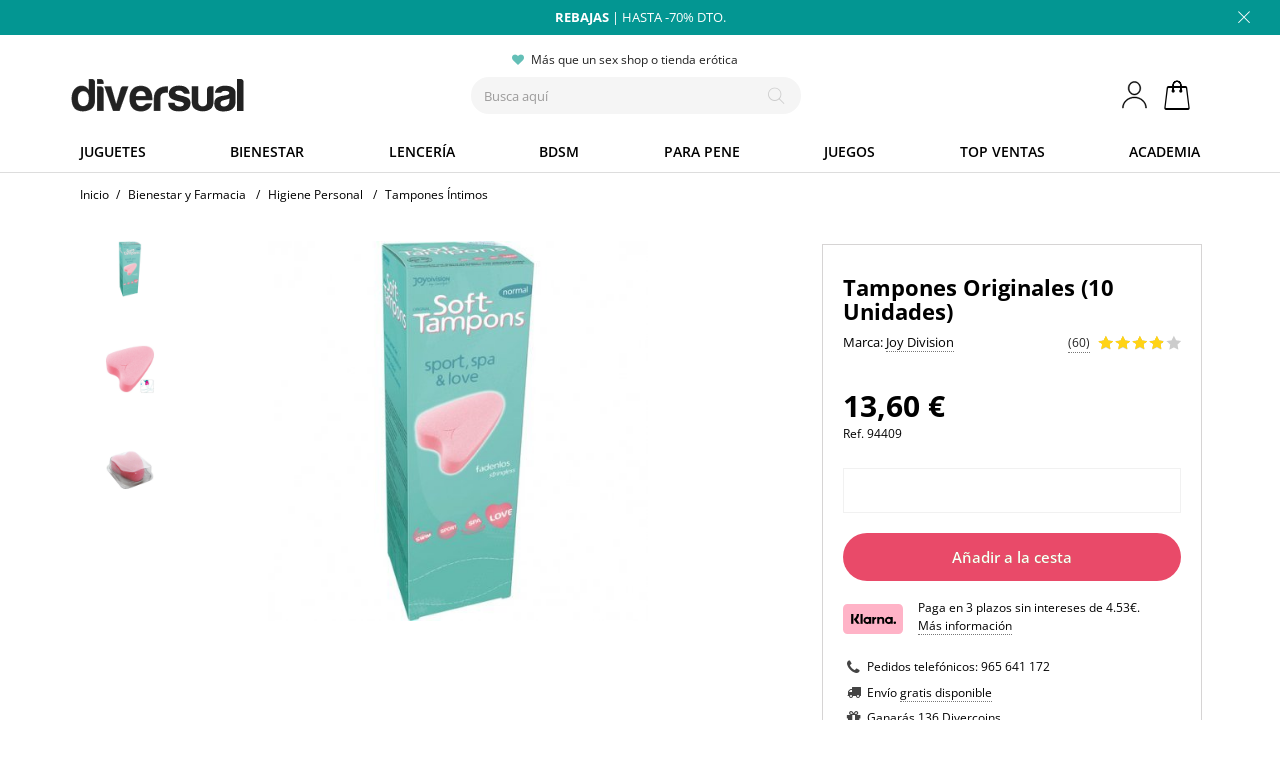

--- FILE ---
content_type: text/html; charset=utf-8
request_url: https://www.diversual.com/es/tampones-originales-10-unidades-94409.html
body_size: 34093
content:
<!DOCTYPE HTML> <!--[if lt IE 7]><html class="no-js lt-ie9 lt-ie8 lt-ie7" lang="es-es"><![endif]--> <!--[if IE 7]><html class="no-js lt-ie9 lt-ie8 ie7" lang="es-es"><![endif]--> <!--[if IE 8]><html class="no-js lt-ie9 ie8" lang="es-es"><![endif]--> <!--[if gt IE 8]><html class="no-js ie9" lang="es-es"><![endif]--><html lang="es-es"><head><meta charset="utf-8" /><title>Tampones Originales (10 Unidades) Joy Division - diversual.com</title><meta name="description" content="Tampones Originales (10 Unidades). Los tampones con hilo pasaron a la historia. Hay una manera mucho más cómoda y discreta de pasar esos días disfrutado de todo tipo de actividades, incluido el sexo.&nbsp;" /><meta name="format-detection" content="telephone=no"><meta name="id-cart" content=""><meta name="id-hour" content="08"><meta name="author" content="Diversual S.L."><meta name="robots" content="index, follow" /><meta property="og:url" content="https://www.diversual.com/es/tampones-originales-10-unidades-94409.html" /><link rel="canonical" href="https://www.diversual.com/es/tampones-originales-10-unidades-94409.html" /><link rel="alternate" hreflang="x-default" href="https://www.diversual.com/es/tampones-originales-10-unidades-94409.html"><link rel="alternate" hreflang="es-ES" href="https://www.diversual.com/es/tampones-originales-10-unidades-94409.html"><link rel="alternate" hreflang="fr-FR" href="https://www.diversual.fr/tampons-originaux-10-unites-94409.html"><link rel="preconnect" href="https://www.google-analytics.com"><link rel="preconnect" href="https://region1.google-analytics.com"><link rel="preconnect" href="https://cdn.doofinder.com"><link rel="preconnect" href="https://eu1-search.doofinder.com"><link rel="preconnect" href="https://www.googletagmanager.com"><link rel="preconnect" href="https://fonts.gstatic.com" crossorigin><link rel="apple-touch-icon" sizes="192x192" href="https://www.diversual.com/logo192.png"><link rel="icon" type="image/png" sizes="48x48" href="https://www.diversual.com/favicon.png"><link rel="mask-icon" href="https://www.diversual.com/safari-pinned-tab.svg" color="#5bbad5"><meta name="theme-color" content="#ffffff"><meta name="msapplication-TileColor" content="#ffffff"><meta name="viewport" content="width=device-width, minimum-scale=0.25, maximum-scale=1.6, initial-scale=1.0" /><meta name="mobile-web-app-capable" content="yes" /><meta property="og:type" content="product" /><meta property="og:image" content="https://www.diversual.com/94409-12767-large_default/tampones-originales-10-unidades.jpg" /><meta property="og:image:secure_url" content="https://www.diversual.com/94409-12767-large_default/tampones-originales-10-unidades.jpg" /><meta property="og:title" content="Tampones Originales (10 Unidades) Joy Division" /><meta property="og:description" content="Tampones Originales (10 Unidades). Los tampones con hilo pasaron a la historia. Hay una manera mucho más cómoda y discreta de pasar esos días disfrutado de todo tipo de actividades, incluido el sexo.&nbsp;" /><meta property="og:site_name" content="Diversual" /><meta property="fb:app_id" content="344276846239806" /><link rel="preload" fetchpriority="high" as="style" href="https://www.diversual.com/themes/fernandez/cache/v_5847_399e4aa6572afbb9b8741087f141252b_all.css" /><link rel="stylesheet" href="https://www.diversual.com/themes/fernandez/cache/v_5847_399e4aa6572afbb9b8741087f141252b_all.css" type="text/css" media="all" /><style type="text/css">.unit-rating, .unit-rating li a:hover, .unit-rating li.current-rating {
	background-image: url('https://www.diversual.com/modules/ratingsnippets/rating/stars/diversual-3.svg');
	}
	
	.ratingblock {
		border: 0px #d0d3d8 solid;
	background: #fff;
		}
	#info-usuario svg{
		width: 25px;
    	height: 28px;	
	}</style><style type="text/css">#dfclassic{border-radius: 1px;}
.df-classic .doofinderLogo {display:none !important;}
.df-classic .df-card__price--new ,.df-classic .df-card__price{ font-size: 16px; color: #ffa346;}
.df-classic .df-card__price--old{font-size: 16px;color: #999;font-weight: normal;}
.df-classic[data-layout=grid]:hover .df-card, .df-classic[data-layout=grid]:hover .df-card__main:hover{
background:none;
}
.df-card__main:hover .df-card__title {
text-decoration: underline;
}
.df-classic .df-term:hover{
background-color: #eee;
border-radius: 0px;
}
.df-classic .df-panel__title{
font-size: 14px;
color: #444;
}
.df-classic .df-term__count{
color:#ccc;
}
.df-classic .df-term[data-selected]{
border-radius: 1px;
background-color: #666;
border-color: #666;
}
.df-classic .df-term[data-selected]:hover{
background-color: #888;
border-color: #888;
}
.df-mobile .df-card__title{
color:#323232;
}
.df-mobile .df-card__price,.df-mobile .df-card__price--new,.df-classic .df-card__price--new,.df-classic .df-card__price--new, .df-classic .df-card__price{
font-size: 16px; color: #323232 !important;
}
.df-mobile .df-card__price--old,.df-classic .df-card__price--old{
color: #999;font-weight: normal !important;
}
.df-classic .df-slider .noUi-pips-horizontal{
display:none;
}
.df-classic .df-slider .noUi-horizontal .noUi-handle-lower .noUi-tooltip, .df-classic .df-slider .noUi-horizontal .noUi-handle-upper .noUi-tooltip{
background-color: #63bfb7;
border: 0;
color: #fff;
}</style><style>.ybc-blog-post-footer .read_more:hover
{
    background:#444444;
    border-color:#444444;
}
.ybc-blog-like-span.active, .be-tag-block .be-tags a, .be-tag-block .be-tags,
.ybc-blog-related-posts-meta-categories > a {
  color:#444444;
}
.ybc-blog-form-comment .blog-submit .button
{
  background:#444444; 
}
a:hover, .ybc-blog-like-span:hover, .ybc-block-comment-report:hover{
    color: #444444;
}
.nivo-caption 
{
     background:#444444; 
     opacity:0.6;
}</style><style>.alert-loyalty {
        background-color: #edf6f6;
        border-color: #039692;
        color: #039692;
    }</style> <script type="text/javascript"></script> <style></style> <!--[if IE 8]> <script src="https://oss.maxcdn.com/libs/html5shiv/3.7.0/html5shiv.js"></script> <script src="https://oss.maxcdn.com/libs/respond.js/1.3.0/respond.min.js"></script> <![endif]--></head><body id="product" class="product product-94409 product-tampones-originales-10-unidades category-253 category-tampones-intimos hide-left-column hide-right-column lang_es"><div id="page"><div class="header-container"> <header id="header"><div class="banner"><div class="container"><div class="row"><div class="banner-top"><p><a href="https://www.diversual.com/es/mas-vendidos" title="Rebajas 2026" class="hellobarcambia"><b>REBAJAS</b> | HASTA -70% DTO.</a></p></div></div></div> <span class="cierra-banner"></span></div><div><div class="container"><div class="row"><div id="header_logo"> <a href="https://www.diversual.com/es/" title="Diversual tienda erótica"> <img class="logo img-responsive" src="/img/logo900.svg" alt="Diversual tienda erótica" width="225" height="62"/> </a></div><div class="shopping_cart"> <span class="ofb64" data-zone="aHR0cHM6Ly93d3cuZGl2ZXJzdWFsLmNvbS9lcy9jYXJyaXRvLWNvbXByYQ==" title="Ver mi cesta de compra"> <span class="ajax_cart_quantity"></span> <span class="ajax_cart_total"> </span> <span class="ajax_cart_no_product unvisible">0</span> </a></div><div id="info-usuario"> <a title="Entrar en mi cuenta" href="https://www.diversual.com/es/mi-cuenta"> <svg xmlns="http://www.w3.org/2000/svg" viewBox="0 0 29 32" style="max-width: 25px; max-height: 28px;" preserveAspectRatio="xMinYMin meet"> <path d="M14.464 16.224c-4.064 0-7.328-3.52-7.328-7.872S10.4.512 14.464.512c4.032 0 7.296 3.52 7.296 7.84s-3.264 7.872-7.296 7.872zm0-1.12c3.392 0 6.176-3.008 6.176-6.752s-2.784-6.72-6.176-6.72-6.176 3.008-6.176 6.72 2.752 6.752 6.176 6.752zM28.48 31.392c0-7.168-6.272-12.928-14.016-12.928S.416 24.224.416 31.392h1.12c0-6.528 5.76-11.808 12.928-11.808 7.136 0 12.896 5.28 12.896 11.808h1.12z"></path> </svg> </a></div><div id="info-mail"> <a title="Lo más vendido" href="https://www.diversual.com/es/mas-vendidos"></a></div><div id="search_block_top" class="col-sm-4 clearfix"><div id="promociones-top"><p id="envio-gratis" class="tooltip">Más que un sex shop o tienda erótica</p></div><div id="searchbox"> <input type="hidden" name="controller" value="search" /> <input type="hidden" name="orderby" value="position" /> <input type="hidden" name="orderway" value="desc" /> <input class="search_query form-control" type="text" id="search_query_top" name="search_query" placeholder="Busca aquí" value="" aria-label="Seach" /><p type="submit" name="submit_search" title="Busca aquí" class="btn btn-default button-search" id="boton-accion-buscar"> <span>Busca aquí</span></p></div></div></div></div></div><div class="nav "><div class="container containerspecial"><div class="row"> <nav><div id="menu-hamburguesa" data-pcc-event="click" data-pcc-trigger="toggle-menu-principal"> <i class="ham-icon"></i> <span>Men&uacute;</span></div><div id="bloque-menu-familias"><div class="categorias-title"><span class="categorias-title-close"></span></div><ul id="menu-familias"><li id="familia-juguetes" class="familia"> <a href="https://www.diversual.com/es/juguetes-xxx" class="familia">Juguetes</a> <span class="bloquecomun1"></span><div class="bloque-familia1"><div class="categorias-title"><span class="categorias-title-return">Volver</span><span class="categorias-title-close"></span></div><ul id="bloque-menu-juguetes" class="bloquecomun"><li class="margen1 succi"> <a href="https://www.diversual.com/es/vibradores-succionadores-clitoris">Succionadores</a> <span class="abrelista bloquecomun2-c"></span><ul><li><a class="top10" href="https://www.diversual.com/es/top-10-succionadores">Top 10 succionadores</a></li></ul></li><li class="vibra"> <a href="https://www.diversual.com/es/vibradores">Vibradores</a> <span class="abrelista bloquecomun2-c"></span><ul><li><a class="top10" href="https://www.diversual.com/es/top-10-vibradores">Top 10 vibradores</a></li><li><a href="https://www.diversual.com/es/32-vibradores-conejito-rampante">Conejito rampante</a></li><li><a href="https://www.diversual.com/es/30-vibradores-rotadores">Rotadores</a></li><li><a href="https://www.diversual.com/es/29-vibradores-realisticos">Real&iacute;sticos</a></li><li><a href="https://www.diversual.com/es/31-vibradores-punto-g">Punto G</a></li><li><a href="https://www.diversual.com/es/34-vibradores-sofisticados">Para parejas</a></li><li><a href="https://www.diversual.com/es/huevos-vibradores">Huevos vibradores</a></li><li><a href="https://www.diversual.com/es/33-masaje-clitoris">Masaje cl&iacute;toris</a></li><li><a href="https://www.diversual.com/es/35-vibradores-anales">Anales</a></li><li><a href="https://www.diversual.com/es/balas-vibradoras">Balas vibradoras</a></li><li><a href="https://www.diversual.com/es/tangas-vibradores">Tangas vibradores</a></li><li class="nodesk"><a href="https://www.diversual.com/es/vibradores">Todos los vibradores</a></li></ul></li><li> <a href="https://www.diversual.com/es/13-consoladores">Dildos</a> <span class="abrelista bloquecomun2-c"></span><ul><li><a class="top10" href="https://www.diversual.com/es/top-10-dildos">Top 10 dildos</a></li><li><a href="https://www.diversual.com/es/24-consoladores-realisticos">Real&iacute;sticos</a></li><li><a href="https://www.diversual.com/es/25-consoladores-punto-g">Punto G</a></li><li><a href="https://www.diversual.com/es/26-plugs-anales">Plugs anales</a></li><li><a href="https://www.diversual.com/es/46-bolas-anales-tailandesas">Bolas anales</a></li><li><a href="https://www.diversual.com/es/23-consoladores-clasicos">Cl&aacute;sicos</a></li><li><a href="https://www.diversual.com/es/27-consoladores-dobles">Dobles</a></li><li><a href="https://www.diversual.com/es/53-consoladores-metal">Dildos de metal</a></li><li><a href="https://www.diversual.com/es/79-consoladores-vidrio">Dildos de cristal</a></li><li><a href="https://www.diversual.com/es/dildos-gigantes">Dildos gigantes</a></li><li><a href="https://www.diversual.com/es/colas-anales">Colas anales</a></li><li><a href="https://www.diversual.com/es/dilatadores-anales">Dilatadores</a></li><li><a href="https://www.diversual.com/es/dildos-fantasia">Dildos criaturas</a></li><li class="nodesk"><a href="https://www.diversual.com/es/13-consoladores">Todos los dildos</a></li></ul></li><li class="abajo20"> <a href="https://www.diversual.com/es/suelo-pelvico">Suelo p&eacute;lvico</a> <span class="abrelista bloquecomun2-c"></span><ul><li><a class="top10" href="https://www.diversual.com/es/top-10-suelo-pelvico">Top 10 suelo p&eacute;lvico</a></li><li><a href="https://www.diversual.com/es/bolas-chinas">Bolas chinas</a></li><li><a href="https://www.diversual.com/es/47-bolas-chinas-vibratorias">Bolas vibratorias</a></li><li class="nodesk"><a href="https://www.diversual.com/es/suelo-pelvico">Todo suelo p&eacute;lvico</a></li></ul></li><li class="abajo20"> <a href="https://www.diversual.com/es/22-anillos-para-el-pene">Anillos para el pene</a> <span class="abrelista bloquecomun2-c"></span><ul><li><a class="top10" href="https://www.diversual.com/es/top-10-anillos-para-el-pene">Top 10 anillos pene</a></li><li><a href="https://www.diversual.com/es/anillos-vibradores">Anillos vibradores</a></li><li><a href="https://www.diversual.com/es/anillos-sin-vibracion">Anillos de silicona</a></li><li class="nodesk"><a href="https://www.diversual.com/es/22-anillos-para-el-pene">Todos los anillos</a></li></ul></li><li class="abajo20"> <a href="https://www.diversual.com/es/56-arneses-sexuales">Arneses sexuales</a> <span class="abrelista bloquecomun2-c"></span><ul><li><a class="top10" href="https://www.diversual.com/es/top-10-arneses-sexuales">Top 10 arneses</a></li><li><a href="https://www.diversual.com/es/arneses-huecos">Arneses huecos</a></li><li><a href="https://www.diversual.com/es/arneses-sexuales-sin-correas">Sin correas</a></li><li><a href="https://www.diversual.com/es/arneses-sexuales-dobles">Arneses dobles</a></li><li class="nodesk"><a href="https://www.diversual.com/es/56-arneses-sexuales">Todos los arneses</a></li></ul></li><li class="abajo20"> <span class="grupo-cat">Por tipo de placer</span> <span class="abrelista bloquecomun2-c"></span><ul><li><a href="https://www.diversual.com/es/juguetes-sexuales-para-mujeres">Para vulva</a></li><li><a href="https://www.diversual.com/es/62-seleccion-masculina">Para pene</a></li><li><a href="https://www.diversual.com/es/juguetes-sexuales-para-parejas">Para parejas</a></li><li><a href="https://www.diversual.com/es/juguetes-sexuales-anales">Juguetes anales</a></li></ul></li><li class="abajo20"> <a href="https://www.diversual.com/es/63-kits-eroticos">Kits er&oacute;ticos</a> <span class="abrelista bloquecomun2-c"></span><ul><li><a class="top10" href="https://www.diversual.com/es/top-10-kits-eroticos">Top 10 kits</a></li><li><a href="https://www.diversual.com/es/calendario-adviento-erotico">Calendarios adviento</a></li></ul></li><li class="cuadro margen1"> <a href="https://www.diversual.com/es/juguetes-sexuales-para-principiantes">Para principiantes</a></li><li class="cuadro margen1 onlimov2"> <a href="https://www.diversual.com/es/juguetes-xxx">Todos los juguetes</a></li><li class="onlipc bannergrande"> <a href="https://www.diversual.com/es/vibradores"><div class="bannergrande"> <img src="https://www.diversual.com/themes/fernandez/img/menu-promo-juguetes-min.jpg" alt="Vibradores en Diversual" width="250" height="378" name="Vibradores en Diversual" /> <span>Vibradores increíbles</span></div> </a></li></ul></div></li><li id="familia-cosmetica" class="familia"> <a href="https://www.diversual.com/es/16-bienestar-sexual" class="familia">Bienestar</a> <span class="bloquecomun1"></span><div class="bloque-familia1"><div class="categorias-title"><span class="categorias-title-return">Volver</span><span class="categorias-title-close"></span></div><ul id="bloque-menu-cosmetica" class="bloquecomun"><li> <a href="https://www.diversual.com/es/43-lubricantes">Lubricantes</a> <span class="abrelista bloquecomun2-c"></span><ul><li><a class="top10" href="https://www.diversual.com/es/top-10-lubricantes">Top 10 lubricantes</a></li><li><a href="https://www.diversual.com/es/lubricantes-base-agua">Base de agua</a></li><li><a href="https://www.diversual.com/es/lubricantes-silicona">Base de silicona</a></li><li><a href="https://www.diversual.com/es/42-lubricantes-anales">Lubricantes anales</a></li><li><a href="https://www.diversual.com/es/lubricantes-monodosis">Monodosis</a></li><li><a href="https://www.diversual.com/es/lubricantes-sabores">Lubricantes de sabores</a></li><li class="nodesk"><a href="https://www.diversual.com/es/43-lubricantes">Todos los lubricantes</a></li></ul></li><li> <a href="https://www.diversual.com/es/masaje-erotico">Masaje Er&oacute;tico</a> <span class="abrelista bloquecomun2-c"></span><ul><li><a class="top10" href="https://www.diversual.com/es/top-10-masaje-erotico">Top 10 masaje</a></li><li><a href="https://www.diversual.com/es/44-aceites-masaje">Aceites de masaje</a></li><li><a href="https://www.diversual.com/es/102-sexo-oral">Sexo oral</a></li><li><a href="https://www.diversual.com/es/41-comestibles">Comestibles</a></li><li><a href="https://www.diversual.com/es/kits-masaje">Kits de masaje</a></li></ul></li><li class="abajo20"> <a href="https://www.diversual.com/es/54-productos-afrodisiacos">Afrodis&iacute;acos</a> <span class="abrelista bloquecomun2-c"></span><ul><li class="nodesk"><a href="https://www.diversual.com/es/54-productos-afrodisiacos">Todos los afrodis&iacute;acos</a></li><li><a class="top10" href="https://www.diversual.com/es/top-10-afrodisiacos">Top 10 afrodis&iacute;acos</a></li><li><a href="https://www.diversual.com/es/gotas-afrodisiacas">Gotas afrodis&iacute;acas</a></li><li><a href="https://www.diversual.com/es/87-bebidas-afrodisiacas">Bebidas</a></li><li><a href="https://www.diversual.com/es/88-cremas-y-geles-afrodisiacos">Cremas y geles</a></li><li><a href="https://www.diversual.com/es/108-vigorizantes">Vigorizantes</a></li><li><a href="https://www.diversual.com/es/retardantes-de-eyaculacion">Retardantes</a></li></ul></li><li> <span class="grupo-cat">Cremas y aromas</span> <span class="abrelista bloquecomun2-c"></span><ul><li><a href="https://www.diversual.com/es/72-feromonas">Feromonas</a></li><li><a href="https://www.diversual.com/es/89-incienso-erotico">Inciensos</a></li><li><a href="https://www.diversual.com/es/40-velas-eroticas">Velas er&oacute;ticas</a></li><li><a href="https://www.diversual.com/es/86-tratamientos-eroticos">Tratamientos</a></li></ul></li><li class="ret-clear"> <a href="https://www.diversual.com/es/higiene-personal">Higiene personal</a> <span class="abrelista bloquecomun2-c"></span><ul><li><a class="top10" href="https://www.diversual.com/es/top-10-higiene-personal">Top 10 higiene &iacute;ntima</a></li><li><a href="https://www.diversual.com/es/copas-menstruales">Copas menstruales</a></li><li><a href="https://www.diversual.com/es/bragas-menstruales">Bragas menstruales</a></li><li><a href="https://www.diversual.com/es/tampones-intimos">Tampones &iacute;ntimos</a></li><li><a href="https://www.diversual.com/es/enemas">Enemas</a></li></ul></li><li class="abajo40"> <a href="https://www.diversual.com/es/50-cuidado-juguetes">Cuidado de juguetes</a> <span class="abrelista bloquecomun2-c"></span><ul><li><a class="top10" href="https://www.diversual.com/es/top-10-cuidado-juguetes">Top 10 cuidado</a></li><li> <a href="https://www.diversual.com/es/limpieza-de-productos">Limpieza de productos</a></li><li> <a href="https://www.diversual.com/es/guardado-productos">Guardado de productos</a></li><li><a href="https://www.diversual.com/es/68-adaptadores-y-pilas">Pilas y cargadores</a></li><li><a href="https://www.diversual.com/es/69-accesorios">Accesorios</a></li></ul></li><li> <a href="https://www.diversual.com/es/57-preservativos">Preservativos</a> <span class="abrelista bloquecomun2-c"></span><ul><li><a class="top10" href="https://www.diversual.com/es/top-10-preservativos">Top 10 condones</a></li><li><a href="https://www.diversual.com/es/preservativos-sabores">Con Sabor</a></li><li><a href="https://www.diversual.com/es/preservativos-retardantes">Retardantes</a></li><li><a href="https://www.diversual.com/es/preservativos-texturizados">Texturizados</a></li><li><a href="https://www.diversual.com/es/preservativos-sin-latex">Sin latex</a></li><li class="nodesk"><a href="https://www.diversual.com/es/57-preservativos">Todos los preservativos</a></li></ul></li><li class="abajo20"> <a href="https://www.diversual.com/es/vibradores-liquidos">Vibradores l&iacute;quidos</a> <span class="abrelista bloquecomun2-c"></span><ul><li><a class="top10" href="https://www.diversual.com/es/top-10-vibradores-liquidos">Top 10 vibradores l&iacute;q.</a></li></ul></li><li class="cuadro margen1"> <a href="https://www.diversual.com/es/geles-placer">Geles de placer</a></li><li class="cuadro margen1 onlimov2"> <a href="https://www.diversual.com/es/16-bienestar-sexual">Todo bienestar y farmacia</a></li><li class="onlipc bannergrande"> <a href="https://www.diversual.com/es/masaje-erotico"><div class="bannergrande"> <img src="https://www.diversual.com/themes/fernandez/img/menu-promo-masaje-min.jpg" alt="Masajes eróticos" width="250" height="378" name="Masajes eróticos" /> <span>¿Un masaje erótico?</span></div> </a></li></ul></div></li><li id="familia-lenceria" class="familia"> <a href="https://www.diversual.com/es/lenceria-erotica" class="familia">Lencer&iacute;a</a> <span class="bloquecomun1"></span><div class="bloque-familia1"><div class="categorias-title"><span class="categorias-title-return">Volver</span><span class="categorias-title-close"></span></div><ul id="bloque-menu-lenceria" class="bloquecomun"><li> <a href="https://www.diversual.com/es/lenceria-erotica">Lencer&iacute;a er&oacute;tica</a> <span class="abrelista bloquecomun2-a"></span><ul class="menuabierto"><li><a class="top10" href="https://www.diversual.com/es/top-10-lenceria-erotica">Top 10 lencer&iacute;a</a></li><li><a href="https://www.diversual.com/es/97-bodys-sexys">Bodys sexys</a></li><li><a href="https://www.diversual.com/es/92-picardias-kimonos">Babydolls y Picard&iacute;as</a></li><li><a href="https://www.diversual.com/es/redes-catsuits">Monos de rejilla</a></li><li><a href="https://www.diversual.com/es/91-medias-pantis">Medias Pantis</a></li><li><a href="https://www.diversual.com/es/93-conjuntos-eroticos">Conjuntos er&oacute;ticos</a></li><li><a href="https://www.diversual.com/es/94-vestidos-sexys">Vestidos sexys</a></li><li><a href="https://www.diversual.com/es/90-braguitas-tangas-culottes">Braguitas, tangas y culottes</a></li><li><a href="https://www.diversual.com/es/95-corses-y-corpinyos">Cors&eacute;s y corpi&ntilde;os</a></li><li><a href="https://www.diversual.com/es/tallas-grandes-lenceria">Tallas grandes</a></li><li><a href="https://www.diversual.com/es/lenceria-erotica">Toda la lencer&iacute;a</a></li></ul></li><li class="abajo20"> <span class="grupo-cat">Para divertirse</span> <span class="abrelista bloquecomun2-c"></span><ul><li><a href="https://www.diversual.com/es/96-disfraces-eroticos">Disfraces er&oacute;ticos</a></li><li><a class="top10" href="https://www.diversual.com/es/top-10-disfraces-eroticos">Top 10 disfraces</a></li><li><a href="https://www.diversual.com/es/mascaras-antifaces">M&aacute;scaras y antifaces</a></li><li><a href="https://www.diversual.com/es/99-lenceria-comestible">Lencer&iacute;a comestible</a></li><li><a href="https://www.diversual.com/es/98-lenceria-latex">Latex</a></li><li><a href="https://www.diversual.com/es/ligueros">Ligueros</a></li><li><a href="https://www.diversual.com/es/pelucas">Pelucas sexys</a></li></ul></li><li class="abajo20"> <span class="grupo-cat">Extra</span> <span class="abrelista bloquecomun2-c"></span><ul><li><a href="https://www.diversual.com/es/cubrepezones-pezoneras">Cubrepezones</a></li><li><a href="https://www.diversual.com/es/joyeria-erotica">Joyer&iacute;a er&oacute;tica</a></li><li><a href="https://www.diversual.com/es/guantes-sexys">Guantes sexys</a></li><li><a href="https://www.diversual.com/es/bragas-menstruales">Bragas menstruales</a></li><li><a href="https://www.diversual.com/es/bikinis-pareos">Bikinis y pareos</a></li><li><a href="https://www.diversual.com/es/101-complementos-lenceria">Accesorios lencer&iacute;a</a></li><li><a href="https://www.diversual.com/es/ropa-bondage">Ropa bondage</a></li></ul></li><li> <span class="grupo-cat">Para hombres</span> <span class="abrelista bloquecomun2-c"></span><ul><li><a href="https://www.diversual.com/es/100-lenceria-masculina">Lencer&iacute;a masculina</a></li><li><a class="top10" href="https://www.diversual.com/es/top-10-lenceria-masculina">Top 10 masculina</a></li></ul></li><li class="onlipc bannergrande"> <a href="https://www.diversual.com/es/lenceria-erotica"><div class="bannergrande"> <img src="https://www.diversual.com/themes/fernandez/img/menu-promo-lenceriav3-min.jpg" alt="Lencería sexy" width="250" height="378" name="Lencería sexy" /> <span>Siéntete tú</span></div> </a></li></ul></div></li><li id="familia-bdsm" class="familia"> <a href="https://www.diversual.com/es/15-linea-bdsm" class="familia">BDSM</a> <span class="bloquecomun1"></span><div class="bloque-familia1"><div class="categorias-title"><span class="categorias-title-return">Volver</span><span class="categorias-title-close"></span></div><ul id="bloque-menu-bdsm" class="bloquecomun"><li> <a href="https://www.diversual.com/es/15-linea-bdsm">L&iacute;nea BDSM</a> <span class="abrelista bloquecomun2-a"></span><ul class="menuabierto"><li><a class="top10" href="https://www.diversual.com/es/top-10-bdsm">Top 10 BDSM</a></li><li><a href="https://www.diversual.com/es/pinzas-pezones">Pinzas pezones</a></li><li><a href="https://www.diversual.com/es/109-azotadores">Azotadores y fustas</a></li><li><a href="https://www.diversual.com/es/plumas-masaje">Plumas masaje</a></li><li><a href="https://www.diversual.com/es/110-kits-bdsm">Kits BDSM</a></li><li class="nodesk"><a href="https://www.diversual.com/es/15-linea-bdsm">Todo BDSM</a></li></ul></li><li> <a href="https://www.diversual.com/es/104-bondage-y-ataduras">Ataduras bondage</a> <span class="abrelista bloquecomun2-c"></span><ul><li><a href="https://www.diversual.com/es/cuerdas-bondage">Cuerdas</a></li><li><a href="https://www.diversual.com/es/esposas-eroticas">Esposas sexuales</a></li><li><a href="https://www.diversual.com/es/collares-bdsm">Collares BDSM</a></li><li><a href="https://www.diversual.com/es/mordazas-bondage">Mordazas bondage</a></li><li><a href="https://www.diversual.com/es/arnes-bdsm">Arneses BDSM</a></li></ul></li><li> <span class="grupo-cat">Especial</span> <span class="abrelista bloquecomun2-c"></span><ul><li><a href="https://www.diversual.com/es/fisting">Fisting</a></li><li><a href="https://www.diversual.com/es/columpios-sexuales">Columpios sexuales</a></li><li><a href="https://www.diversual.com/es/maquinas-sexuales">M&aacute;quinas sexuales</a></li><li><a href="https://www.diversual.com/es/sofas-sexuales">Sof&aacute;s sexuales</a></li><li><a href="https://www.diversual.com/es/ropa-bondage">Ropa bondage</a></li></ul></li><li class="abajo70"> <a href="https://www.diversual.com/es/castidad">Castidad</a> <span class="abrelista bloquecomun2-c"></span><ul><li><a href="https://www.diversual.com/es/jaula-pene">Jaula para Pene</a></li><li><a href="https://www.diversual.com/es/electroestimulacion">Electroestimulaci&oacute;n</a></li><li><a href="https://www.diversual.com/es/anillos-metal">Anillos metal</a></li></ul></li><li class="grande"> <a href="https://www.diversual.com/es/55-fetish">Fetish</a> <span class="abrelista bloquecomun2-c"></span><ul><li><a href="https://www.diversual.com/es/succionador-pezones">Succionador de Pezones</a></li><li><a href="https://www.diversual.com/es/succionador-vaginal">Succionador Vaginal</a></li><li><a href="https://www.diversual.com/es/dilatador-uretral">Dilatadores uretrales</a></li><li><a href="https://www.diversual.com/es/ruedas-wartenberg">Ruedas de Wartenberg</a></li></ul></li><li class="onlipc bannergrande"> <a href="https://www.diversual.com/es/109-azotadores"><div class="bannergrande"> <img src="https://www.diversual.com/themes/fernandez/img/menu-promo-bdsmv-min.jpg" alt="Azotadores y fustas" width="250" height="378" name="Azotadores y fustas" /> <span>Hoy toca azotes</span></div> </a></li></ul></div></li><li id="familia-masculina" class="familia"> <a href="https://www.diversual.com/es/62-seleccion-masculina" class="familia">Para Pene</a> <span class="bloquecomun1"></span><div class="bloque-familia1"><div class="categorias-title"><span class="categorias-title-return">Volver</span><span class="categorias-title-close"></span></div><ul id="bloque-menu-masculina" class="bloquecomun"><li class="cuadro margen1 onlimov2"> <a class="top10" href="https://www.diversual.com/es/top-10-juguetes-masculinos">Top 10 juguetes masculinos</a></li><li class="grande2"> <a href="https://www.diversual.com/es/masturbadores-masculinos">Masturbadores masculinos</a> <span class="abrelista bloquecomun2-a"></span><ul class="menuabierto"><li><a class="top10" href="https://www.diversual.com/es/top-10-masturbadores-masculinos">Top 10 masturbadores</a></li><li><a href="https://www.diversual.com/es/huevos-masturbadores-tenga">Huevos masturbaci&oacute;n</a></li><li><a href="https://www.diversual.com/es/vaginas-en-lata">Vaginas en lata</a></li><li><a href="https://www.diversual.com/es/masturbadores-automaticos">Autom&aacute;ticos</a></li><li class="nodesk"><a href="https://www.diversual.com/es/masturbadores-masculinos">Todos los masturbadores</a></li></ul></li><li class="grande"> <span class="grupo-cat">M&aacute;s estimulaci&oacute;n</span> <span class="abrelista bloquecomun2-c"></span><ul><li><a href="https://www.diversual.com/es/75-estimuladores-prostaticos">Estimuladores de pr&oacute;stata</a></li><li><a href="https://www.diversual.com/es/77-munecas-sexuales">Mu&ntilde;ecas sexuales</a></li><li><a href="https://www.diversual.com/es/munecas-super-realistas">Mu&ntilde;ecas realistas</a></li><li><a href="https://www.diversual.com/es/vaginas-y-anos-masturbadores">Vaginas y anos</a></li></ul></li><li class="grande"> <span class="grupo-cat">Extra para el pene</span> <span class="abrelista bloquecomun2-c"></span><ul><li><a href="https://www.diversual.com/es/74-fundas-pene">Fundas para el pene</a></li><li><a href="https://www.diversual.com/es/arneses-huecos">Arneses huecos</a></li><li><a href="https://www.diversual.com/es/76-desarrollo-pene">Desarrollo pene</a></li><li><a href="https://www.diversual.com/es/bombas-de-vacio-pene">Bombas de vac&iacute;o</a></li><li><a href="https://www.diversual.com/es/packers-protesis-pene">Packers</a></li></ul></li><li class="grande"> <span class="grupo-cat">Ropa er&oacute;tica</span> <span class="abrelista bloquecomun2-c"></span><ul><li><a href="https://www.diversual.com/es/100-lenceria-masculina">Lencer&iacute;a masculina</a></li></ul></li><li class="grande ret-clear"> <span class="grupo-cat">Cosm&eacute;tica para pene</span> <span class="abrelista bloquecomun2-c"></span><ul><li><a href="https://www.diversual.com/es/108-vigorizantes">Vigorizantes</a></li><li><a href="https://www.diversual.com/es/pastillas-ereccion">Pastillas erecci&oacute;n</a></li><li><a href="https://www.diversual.com/es/potenciadores-de-semen">Potencia semen</a></li><li><a href="https://www.diversual.com/es/retardantes-de-eyaculacion">Retardantes</a></li></ul></li><li class="cuadro margen1 onlimov2"> <a href="https://www.diversual.com/es/62-seleccion-masculina">Todos los juguetes</a></li><li class="onlipc bannergrande"> <a href="https://www.diversual.com/es/masturbadores-masculinos"><div class="bannergrande"> <img src="https://www.diversual.com/themes/fernandez/img/menu-promo-masturbadoresv-min.jpg" width="250" height="378" alt="Masturbadores masculinos" name="Masturbadores masculinos" /> <span>Mastúrbate bien</span></div> </a></li></ul></div></li><li id="familia-juegoseroticos" class="familia"> <a href="https://www.diversual.com/es/71-juegos-eroticos-sexuales" class="familia">Juegos</a> <span class="bloquecomun1"></span><div class="bloque-familia1"><div class="categorias-title"><span class="categorias-title-return">Volver</span><span class="categorias-title-close"></span></div><ul id="bloque-menu-juegoseroticos" class="bloquecomun"><li class="grande"> <a href="https://www.diversual.com/es/71-juegos-eroticos-sexuales">Juegos er&oacute;ticos</a> <span class="abrelista bloquecomun2-a"></span><ul class="menuabierto"><li><a class="top10" href="https://www.diversual.com/es/top-10-juegos-eroticos">Top 10 juegos er&oacute;ticos</a></li><li><a href="https://www.diversual.com/es/82-juegos-de-mesa-eroticos">Juegos de mesa sexuales</a></li><li><a href="https://www.diversual.com/es/83-cartas-sexuales">Cartas sexuales</a></li><li><a href="https://www.diversual.com/es/dados-eroticos">Dados sexuales</a></li><li><a href="https://www.diversual.com/es/84-divertidos-y-bromas-sexuales">Divertidos y bromas</a></li><li class="nodesk"><a href="https://www.diversual.com/es/71-juegos-eroticos-sexuales">Todos los juegos</a></li></ul></li><li> <span class="grupo-cat">Fiestas especiales</span> <span class="abrelista bloquecomun2-c"></span><ul><li><a href="https://www.diversual.com/es/talonarios-eroticos">Talonarios er&oacute;ticos</a></li><li><a href="https://www.diversual.com/es/85-despedidas-de-soltera">Despedidas de soltera</a></li><li><a href="https://www.diversual.com/es/96-disfraces-eroticos">Disfraces er&oacute;ticos</a></li><li><a href="https://www.diversual.com/es/dulces-sexuales">Dulces sexuales</a></li></ul></li><li class="abajo40"> <a href="https://www.diversual.com/es/51-regalos-eroticos">Regalos picantes</a> <span class="abrelista bloquecomun2-c"></span><ul><li class="nodesk"><a href="https://www.diversual.com/es/51-regalos-eroticos">Todos los regalos</a></li><li><a href="https://www.diversual.com/es/clonadores-pene">Clonar el pene</a></li><li><a href="https://www.diversual.com/es/63-kits-eroticos">Kits er&oacute;ticos</a></li><li><a href="https://www.diversual.com/es/84-divertidos-y-bromas-sexuales">Divertidos</a></li><li><a href="https://www.diversual.com/es/60-libros-eroticos">Libros er&oacute;ticos</a></li><li><a href="https://www.diversual.com/es/70-articulos-eroticos-de-lujo">Juguetes de lujo</a></li></ul></li><li class="cuadro margen2"> <a href="https://www.diversual.com/es/outlet-erotico">Outlet Er&oacute;tico</a></li><li class="onlipc bannergrande"> <a href="https://www.diversual.com/es/71-juegos-eroticos-sexuales"><div class="bannergrande"> <img class="horizontal" src="https://www.diversual.com/themes/fernandez/img/menu-promo-despedidash-min.jpg" alt="Juguetes eróticos" width="350" height="231" name="Juguetes eróticos" /> <span>Sigue jugando siempre</span></div> </a></li></ul></div></li><li class="familia familias"><div id="categorias-topsales"><a class="familias" href="https://www.diversual.com/es/mas-vendidos">Top ventas</a></div></li><li class="familia onlimob"><div id="categorias-ofertas"><a href="https://www.diversual.com/es/ofertas" title="Ver ofertas en diversual">Ofertas</a></div></li><li id="familia-academia" class="familias famacademia"><div><svg xmlns="http://www.w3.org/2000/svg" width="19" height="27" viewBox="0 0 22 27" fill="none"> <path d="M11 26.3997C10.9527 26.3997 10.9065 26.3942 10.8603 26.381C10.7514 26.3535 0 23.4077 0 13.3966V4.39972C0 4.16983 0.143 3.96302 0.3597 3.88382L10.8097 0.033825C10.9318 -0.011275 11.0671 -0.011275 11.1903 0.033825L21.6403 3.88382C21.857 3.96302 22 4.16983 22 4.39972V13.3966C22 23.4088 11.2486 26.3535 11.1397 26.3821C11.0935 26.3942 11.0473 26.3997 11 26.3997ZM1.1 4.78363V13.3966C1.1 22.0668 9.735 24.9092 11 25.2788C12.265 24.9092 20.9 22.0668 20.9 13.3966V4.78363L11 1.13603L1.1 4.78363Z" fill="#232323"/> <path d="M11.0039 17.5995C9.42981 17.5995 7.85571 17.1331 6.29261 16.2014C5.80641 15.9099 5.50391 15.3687 5.50391 14.7868V11.5495C5.50391 11.2459 5.75031 10.9995 6.05391 10.9995C6.35751 10.9995 6.60391 11.2459 6.60391 11.5495V14.7868C6.60391 14.9804 6.70291 15.1652 6.85691 15.2565C9.64761 16.9208 12.3602 16.9208 15.1509 15.2565C15.3049 15.1652 15.4039 14.9804 15.4039 14.7868V11.5495C15.4039 11.2459 15.6503 10.9995 15.9539 10.9995C16.2575 10.9995 16.5039 11.2459 16.5039 11.5495V14.7868C16.5039 15.3687 16.2014 15.9099 15.7152 16.2014C14.1521 17.1331 12.578 17.5995 11.0039 17.5995Z" fill="#232323"/> <path d="M11.0047 14.2999C10.9266 14.2999 10.8474 14.2834 10.7748 14.2493L3.62479 10.9493C3.42899 10.8591 3.30469 10.6644 3.30469 10.4499C3.30469 10.2354 3.42899 10.0407 3.62479 9.95052L10.7748 6.65052C10.9211 6.58232 11.0894 6.58232 11.2357 6.65052L18.3857 9.95052C18.5804 10.0407 18.7047 10.2354 18.7047 10.4499C18.7047 10.6644 18.5804 10.8591 18.3846 10.9493L11.2346 14.2493C11.162 14.2834 11.0828 14.2999 11.0047 14.2999ZM5.16699 10.4499L11.0047 13.1438L16.8424 10.4499L11.0047 7.75602L5.16699 10.4499Z" fill="#232323"/> </svg></div><a href="https://www.diversual.com/es/blog" class="familias">Academia</a></li><li class="familia onlimob"><div id="masdiversual">M&aacute;s Diversual</div></li><li id="familia-iniciasesion" class="familia onlimob"><div><svg xmlns="http://www.w3.org/2000/svg" width="19" viewBox="0 0 29 32" style="max-width: 25px; max-height: 28px;" preserveAspectRatio="xMinYMin meet"> <path d="M14.464 16.224c-4.064 0-7.328-3.52-7.328-7.872S10.4.512 14.464.512c4.032 0 7.296 3.52 7.296 7.84s-3.264 7.872-7.296 7.872zm0-1.12c3.392 0 6.176-3.008 6.176-6.752s-2.784-6.72-6.176-6.72-6.176 3.008-6.176 6.72 2.752 6.752 6.176 6.752zM28.48 31.392c0-7.168-6.272-12.928-14.016-12.928S.416 24.224.416 31.392h1.12c0-6.528 5.76-11.808 12.928-11.808 7.136 0 12.896 5.28 12.896 11.808h1.12z"></path></svg></div><a href="https://www.diversual.com/es/mi-cuenta" class="familias">Mi cuenta</a></li><li class="familia onlimob"><div id="categorias-contacto"><a href="https://www.diversual.com/es/contactenos" title="Contacta con nosotros">Contacto</a></div></li><li class="familia onlimob rating"> <span onclick="funcofus(this)" data-zone="aHR0cHM6Ly9jdXN0b21lcnJldmlld3MuZ29vZ2xlLmNvbS92L21lcmNoYW50P3E9ZGl2ZXJzdWFsLmNvbSZjPUVTJnY9MTk=" title="Nuestros clientes nos valoran con sobresaliente en Google"><img loading="lazy" width="195" height="25" src="https://www.diversual.com/themes/fernandez/img/val-google.png" alt="Nuestros clientes nos valoran con sobresaliente" /></span></li></ul></div><div id="fondo-oscuro"></div> </nav></div></div></div> </header></div><div></div><div class="columns-container"><div id="columns" class="container"><div class="row"><div class="breadcrumb clearfix" itemscope itemtype="https://schema.org/BreadcrumbList"><div class="breadcrumbdi"> <a class="home" href="https://www.diversual.com/es/" title="Sexshop">Inicio</a></div> <span class="navigation-pipe">/</span><div itemprop="itemListElement" itemscope itemtype="https://schema.org/ListItem" class="breadcrumbdi"><a itemscope itemtype="https://schema.org/WebPage" itemprop="item" itemid="https://www.diversual.com/es/16-bienestar-sexual" href="https://www.diversual.com/es/16-bienestar-sexual" title="Bienestar y Farmacia" data-gg=""><span itemprop="name">Bienestar y Farmacia</span></a><meta itemprop="position" content="1" /></div><span class="navigation-pipe">/</span><div itemprop="itemListElement" itemscope itemtype="https://schema.org/ListItem" class="breadcrumbdi"><a itemscope itemtype="https://schema.org/WebPage" itemprop="item" itemid="https://www.diversual.com/es/higiene-personal" href="https://www.diversual.com/es/higiene-personal" title="Higiene Personal" data-gg=""><span itemprop="name">Higiene Personal</span></a><meta itemprop="position" content="2" /></div><span class="navigation-pipe">/</span><div itemprop="itemListElement" itemscope itemtype="https://schema.org/ListItem" class="breadcrumbdi"><a itemscope itemtype="https://schema.org/WebPage" itemprop="item" itemid="https://www.diversual.com/es/tampones-intimos" href="https://www.diversual.com/es/tampones-intimos" title="Tampones &Iacute;ntimos" data-gg=""><span itemprop="name">Tampones &Iacute;ntimos</span></a><meta itemprop="position" content="3" /></div></div><div id="center_column" class="center_column col-xs-12 col-sm-12"><div itemscope itemtype="https://schema.org/Product"><div class="primary_block row"><div class="pb-left-column col-xs-12 col-sm-4 col-md-5 "><div id="image-block" class="clearfix"> <span id="bigpic_12767" data-order="1" class="view_full_size img_prod_focus img_prod_fancy" data-fancybox="gallery" rel="gal2" data-src="https://www.diversual.com/94409-12767-thickbox_default/tampones-originales-10-unidades.jpg"> <img class="bigpic img_prod_focus" fetchpriority="high" itemprop="image" src="https://www.diversual.com/94409-12767-large_default/tampones-originales-10-unidades.jpg" title="Tampones Originales (10 Unidades)" alt="Tampones Originales (10 Unidades)" width="376" height="376"/> </span> <span id="bigpic_12768" data-order="2" class="view_full_size img_prod_focus img_prod_fancy" data-fancybox="gallery" rel="gal2" data-src="https://www.diversual.com/94409-12768-thickbox_default/tampones-originales-10-unidades.jpg"><meta itemprop="image" content="https://www.diversual.com/94409-12768-thickbox_default/tampones-originales-10-unidades.jpg" /> <img class="bigpic img_prod_focus botonojo b-lazy" src="[data-uri]" data-src="https://www.diversual.com/94409-12768-thickbox_default/tampones-originales-10-unidades.jpg" title="Tampones Originales (10 Unidades)" alt="Tampones Originales (10 Unidades)" width="376" height="376"/> </span> <span id="bigpic_12769" data-order="3" class="view_full_size img_prod_focus img_prod_fancy" data-fancybox="gallery" rel="gal2" data-src="https://www.diversual.com/94409-12769-thickbox_default/tampones-originales-10-unidades.jpg"><meta itemprop="image" content="https://www.diversual.com/94409-12769-thickbox_default/tampones-originales-10-unidades.jpg" /> <img class="bigpic img_prod_focus botonojo b-lazy" src="[data-uri]" data-src="https://www.diversual.com/94409-12769-thickbox_default/tampones-originales-10-unidades.jpg" title="Tampones Originales (10 Unidades)" alt="Tampones Originales (10 Unidades)" width="376" height="376"/> </span></div><div id="views_block" class="clearfix "> <span class="view_scroll_spacer"> <a id="view_scroll_left" class="" title="Otras vistas" href="javascript:{}"> Previo </a> </span><div id="thumbs_list"><ul id="thumbs_list_frame"><li id="thumbnail_12767"> <span data-src="https://www.diversual.com/94409-12767-thickbox_default/tampones-originales-10-unidades.jpg" data-fancybox="images" class="img_prod_focus fancybox" title="Tampones Originales (10 Unidades)"> <img class="img-responsive img_prod_focus" id="thumb_12767" src="https://www.diversual.com/94409-12767-thickbox_default/tampones-originales-10-unidades.jpg" alt="Tampones Originales (10 Unidades)" title="Tampones Originales (10 Unidades)" height="80" width="80" /> </span></li><li id="thumbnail_12768"> <span data-src="https://www.diversual.com/94409-12768-thickbox_default/tampones-originales-10-unidades.jpg" data-fancybox="images" class="img_prod_focus fancybox" title="Tampones Originales (10 Unidades)"> <img class="img-responsive img_prod_focus" id="thumb_12768" src="https://www.diversual.com/94409-12768-thickbox_default/tampones-originales-10-unidades.jpg" alt="Tampones Originales (10 Unidades)" title="Tampones Originales (10 Unidades)" height="80" width="80" /> </span></li><li id="thumbnail_12769" class="last"> <span data-src="https://www.diversual.com/94409-12769-thickbox_default/tampones-originales-10-unidades.jpg" data-fancybox="images" class="img_prod_focus fancybox" title="Tampones Originales (10 Unidades)"> <img class="img-responsive img_prod_focus" id="thumb_12769" src="https://www.diversual.com/94409-12769-thickbox_default/tampones-originales-10-unidades.jpg" alt="Tampones Originales (10 Unidades)" title="Tampones Originales (10 Unidades)" height="80" width="80" /> </span></li></ul></div></div></div><div class="pb-right-column col-xs-12 col-sm-4 col-md-3" id="bloque-boton-compra"><form id="buy_block" action="https://www.diversual.com/es/carro-de-la-compra" method="post"><p class="hidden"> <input type="hidden" name="token" value="e6cb9ced471e88bf0b422b561e6dc5fe" /> <input type="hidden" name="id_product" value="94409" id="product_page_product_id" /> <input type="hidden" name="add" value="1" /> <input type="hidden" name="id_product_attribute" id="idCombination" value="" /></p><div class="box-info-product"><h1 itemprop="name">Tampones Originales (10 Unidades)</h1><div class="brand-stars"><div itemprop="brand" itemtype="https://schema.org/Brand" itemscope class="brand-name"><h2 class="fabric"><span>Marca: </span> <a itemprop="url" class="fab" href="https://www.diversual.com/es/13_joy-division" title="Fabricante Joy Division"><span itemprop="name">Joy Division</span></a></h2></div><div class="stars-product"><div class="ratingblock"><div id="unit_long94409"><span id="gotoopinion" title="Ver valoraciones">(60)</span><ul id="unit_ul94409" class="unit-rating" style="width: 85px;"><li class="current-rating" style="width: 65.96px;">Currently 3.88/5</li><li><span class="valorar_button r1-unit rater" data-id-nota="1" data-id-product="94409" data-ip="127.0.0.1" data-units="5">1</span></a></li><li><span class="valorar_button r2-unit rater" data-id-nota="2" data-id-product="94409" data-ip="127.0.0.1" data-units="5">2</span></a></li><li><span class="valorar_button r3-unit rater" data-id-nota="3" data-id-product="94409" data-ip="127.0.0.1" data-units="5">3</span></a></li><li><span class="valorar_button r4-unit rater" data-id-nota="4" data-id-product="94409" data-ip="127.0.0.1" data-units="5">4</span></a></li><li><span class="valorar_button r5-unit rater" data-id-nota="5" data-id-product="94409" data-ip="127.0.0.1" data-units="5">5</span></a></li></ul></div></div><div id="product_comments_block_extra" class="no-print" itemprop="aggregateRating" itemscope itemtype="https://schema.org/AggregateRating"><meta itemprop="worstRating" content="1"/><meta itemprop="ratingValue" content="3.9"/><meta itemprop="bestRating" content="5"/><meta itemprop="reviewCount" content="60"/><meta itemprop="ratingCount" content="60"/></div></div></div><div class="content_prices clearfix"><div class="price-container" itemprop="offers" itemscope itemtype="https://schema.org/Offer"><meta itemprop="name" content="Tampones Originales (10 Unidades)" /><meta itemprop="gtin13" content="4028403122019" /><meta itemprop="sku" content="94409" /><meta itemprop="itemCondition" content="https://schema.org/NewCondition" /><p id="old_price" class="hidden"><span id="old_price_display"></span></p><p id="reduction_percent" style="display:none;"><span id="reduction_percent_display"></span></p><p id="reduction_amount" style="display:none"><span id="reduction_amount_display" title="Precio rebajado"></span></p><p class="our_price_display"><link itemprop="availability" href="https://schema.org/InStock"/><span id="our_price_display" class="price">13,60 €</span><meta itemprop="priceValidUntil" content="2026-12-31" /><meta itemprop="url" content="https://www.diversual.com/es/tampones-originales-10-unidades-94409.html" /><meta itemprop="price" content="13.6" /><meta itemprop="priceCurrency" content="EUR" /></p><div itemprop="inventoryLevel" itemscope itemtype="https://schema.org/QuantitativeValue"><meta itemprop="value" content="50" /></div><div itemprop="priceSpecification" itemtype="https://schema.org/PriceSpecification" itemscope><meta itemprop="price" content="13.6" /><meta itemprop="priceCurrency" content="EUR" /><div itemprop="validForMemberTier" itemtype="https://schema.org/MemberProgramTier" itemscope id="https://www.diversual.com/themes/fernandez/divercoins.html"><meta itemprop="name" content="Divercoins" /><meta itemprop="url" content="https://www.diversual.com/themes/fernandez/divercoins.html" /><meta itemprop="hasTierBenefit" content="https://schema.org/TierBenefitLoyaltyPoints" /><div itemprop="membershipPointsEarned" itemscope itemtype="https://schema.org/QuantitativeValue" class="metadatos"><meta itemprop="value" content="10"/><meta itemprop="unitText" content="Divercoins"/></div></div></div><div itemprop="shippingDetails" itemtype="https://schema.org/OfferShippingDetails" itemscope><div itemprop="shippingRate" itemtype="https://schema.org/MonetaryAmount" itemscope><meta itemprop="value" content="3.9" /><meta itemprop="currency" content="EUR" /></div><div itemprop="shippingDestination" itemtype="https://schema.org/DefinedRegion" itemscope><meta itemprop="addressCountry" content="ES" /></div><div itemprop="deliveryTime" itemtype="https://schema.org/ShippingDeliveryTime" itemscope><div itemprop="handlingTime" itemtype="https://schema.org/QuantitativeValue" itemscope><meta itemprop="minValue" content="1" /><meta itemprop="maxValue" content="2" /><meta itemprop="unitCode" content="DAY" /></div><div itemprop="transitTime" itemtype="https://schema.org/QuantitativeValue" itemscope><meta itemprop="minValue" content="1" /><meta itemprop="maxValue" content="2" /><meta itemprop="unitCode" content="DAY" /></div></div></div><div itemprop="hasMerchantReturnPolicy" itemtype="https://schema.org/MerchantReturnPolicy" itemscope><meta itemprop="applicableCountry" content="ES" /><meta itemprop="returnPolicyCategory" content="MerchantReturnFiniteReturnWindow" /><meta itemprop="returnMethod" content="ReturnByMail" /><meta itemprop="merchantReturnDays" content="365" /><meta itemprop="returnFees" content="FreeReturn" /><meta itemprop="refundType" content="FullRefund" /></div><div itemprop="seller" itemscope itemtype="https://schema.org/Organization" class="metadatos"><meta itemprop="name" content="Diversual"/><meta itemprop="legalName" content="Diversual S.L."/><meta itemprop="taxID" content="B42657205"/><meta itemprop="alternateName" content="diversualshop"/><meta itemprop="alternateName" content="diversual.com"/><meta itemprop="url" content="https://www.diversual.com/es/"/><meta itemprop="sameAs" content="https://www.instagram.com/diversualshop/"/><meta itemprop="sameAs" content="https://www.tiktok.com/@diversual"/><meta itemprop="sameAs" content="https://www.youtube.com/user/diversual"/><meta itemprop="sameAs" content="https://www.linkedin.com/company/diversual"/><meta itemprop="sameAs" content="https://www.trustedshops.es/evaluacion/info_XD7D42E380DDA9D4C9817E82648B1214C.html"/><meta itemprop="logo" content="https://www.diversual.com/logo-550x200.png" /></div></div><div class="price-container price-container2"><p id="product_reference"> <label>Ref. </label> <span class="editable">94409</span><link itemprop="itemCondition" href="https://schema.org/NewCondition"/><meta itemprop="productID" content="94409" /><meta itemprop="sku" content="94409" /><meta itemprop="category" content="https://www.diversual.com/es/tampones-intimos" /><meta itemprop="gtin13" content="4028403122019" /></p></div><div class="clear"></div></div><div class="product_attributes clearfix cantidadpro"><p id="minimal_quantity_wanted_p" style="display: none;"> La cantidad m&iacute;nima en el pedido de compra para el producto es <b id="minimal_quantity_label">1</b></p></div><div id="fechaentrega"> <span class="fechaentrega">Compra ahora y rec&iacute;belo lunes 26 de enero</span></div><div class="box-cart-bottom"><div><p id="add_to_cart" class="buttons_bottom_block no-print"> <button type="submit" name="Submit" class="exclusive"> <span>A&ntilde;adir a la cesta</span> </button></p><div id="pedidos-klarna" title="Pago con Klarna"><div><svg role="img" aria-hidden="true" focusable="false" width="60px" height="30px" viewBox="0 0 60 30" version="1.1" xmlns="http://www.w3.org/2000/svg" ¡><g stroke="none" stroke-width="1" fill="none" fill-rule="evenodd"><path d="M55.5,30 L4.5,30 C2.025,30 0,27.975 0,25.5 L0,4.5 C0,2.0265 2.025,0 4.5,0 L55.5,0 C57.9735,0 60,2.0265 60,4.5 L60,25.5 C60,27.975 57.9735,30 55.5,30" fill="#FFB3C7"></path><path d="M45.74265,18.1758 C44.72265,18.1758 43.89615,17.3928 43.89615,16.4238 C43.89615,15.4578 44.72265,14.6733 45.74265,14.6733 C46.76265,14.6733 47.58915,15.4578 47.58915,16.4238 C47.58915,17.3928 46.76265,18.1758 45.74265,18.1758 L45.74265,18.1758 Z M47.59515,13.0188 L47.59515,13.4568 C47.02065,13.0638 46.32615,12.8313 45.57615,12.8313 C43.59165,12.8313 41.98365,14.4408 41.98365,16.4238 C41.98365,18.4083 43.59165,20.0163 45.57615,20.0163 C46.32615,20.0163 47.02065,19.7853 47.59515,19.3938 L47.59515,19.8288 L49.63515,19.8288 L49.63515,13.0188 L47.59515,13.0188 Z" fill="#000000"></path><path d="M16.04295,9.9843 L13.83045,9.9843 C13.83045,11.7963 12.99945,13.4583 11.54595,14.5473 L10.66995,15.2028 L14.06445,19.8303 L16.85445,19.8303 L13.73145,15.5733 C15.21045,14.0988 16.04295,12.1158 16.04295,9.9843" fill="#000000"></path><polygon fill="#000000" points="8.13525 19.83045 10.40025 19.83045 10.40025 9.98445 8.13525 9.98445"></polygon><polygon fill="#000000" points="17.51175 19.82745 19.64625 19.82745 19.64625 9.98445 17.51175 9.98445"></polygon><path d="M38.3613,12.8364 C37.5483,12.8364 36.7773,13.0899 36.2628,13.7874 L36.2628,13.0209 L34.2333,13.0209 L34.2333,19.8279 L36.2868,19.8279 L36.2868,16.2504 C36.2868,15.2154 36.9813,14.7084 37.8183,14.7084 C38.7123,14.7084 39.2283,15.2424 39.2283,16.2369 L39.2283,19.8279 L41.2638,19.8279 L41.2638,15.4974 C41.2638,13.9149 40.0038,12.8364 38.3613,12.8364" fill="#000000"></path><path d="M24.24015,18.1758 C23.22015,18.1758 22.39365,17.3928 22.39365,16.4238 C22.39365,15.4578 23.22015,14.6733 24.24015,14.6733 C25.26015,14.6733 26.08665,15.4578 26.08665,16.4238 C26.08665,17.3928 25.26015,18.1758 24.24015,18.1758 L24.24015,18.1758 Z M26.09265,13.0188 L26.09265,13.4568 C25.51815,13.0638 24.82365,12.8313 24.07365,12.8313 C22.08915,12.8313 20.48115,14.4408 20.48115,16.4238 C20.48115,18.4083 22.08915,20.0163 24.07365,20.0163 C24.82365,20.0163 25.51815,19.7853 26.09265,19.3938 L26.09265,19.8288 L28.13265,19.8288 L28.13265,13.0188 L26.09265,13.0188 Z" fill="#000000"></path><path d="M31.2846,13.90725 L31.2846,13.02075 L29.1981,13.02075 L29.1981,19.82775 L31.2891,19.82775 L31.2891,16.64925 C31.2891,15.57675 32.4516,15.00075 33.2571,15.00075 C33.2661,15.00075 33.2736,15.00075 33.2826,15.00075 L33.2826,13.02075 C32.4546,13.02075 31.6926,13.37625 31.2846,13.90725" fill="#000000"></path><path d="M51.7983,17.4126 C51.0918,17.4126 50.5188,17.9856 50.5188,18.6936 C50.5188,19.3986 51.0918,19.9716 51.7983,19.9716 C52.5048,19.9716 53.0778,19.3986 53.0778,18.6936 C53.0778,17.9856 52.5048,17.4126 51.7983,17.4126" fill="#000000"></path></g></svg></div><div class="text"><p>Paga en 3 plazos sin intereses de 4.53€.</p><p><span data-fancybox="" class="fancybox fancybox.iframe" title="Paga plazos con Klarna" data-type="iframe" data-width="400" data-src='https://www.diversual.com/themes/fernandez/klarna.php?cuota=4.53' href="javascript:;">Más información</span></p></div></div><div id="pedidos-telef"> <span>Pedidos telefónicos: <a href='tel:+34965641172'>965 641 172</a></span></div><div id="gastos-envio"> <span>Envío <span data-fancybox="" class="fancybox fancybox.iframe" title="Tarifas de envío" data-type="iframe" data-width="400" data-src="https://www.diversual.com/themes/fernandez/gastos-envio.html" href="javascript:;">gratis disponible</span></span></div><div id="bloque-divercoins"> <span>Ganarás 136 <span data-fancybox="" class="fancybox fancybox.iframe" title="Conocer los Divercoins" data-type="iframe" data-width="400" data-src="https://www.diversual.com/themes/fernandez/divercoins.html" href="javascript:;">Divercoins</span></span></div></div><div id="product_payment_logos"><div class="box-security"> <img loading="lazy" src="https://www.diversual.com/modules/productpaymentlogos/img/diversual-payament-7-p7.svg" alt="Medios de pago" class="img-responsive" width="295px" height="" /></div></div></div></div></form></div></div><div id="more_info_block" class="clear"><div id="more_info_sheets" class="sheets align_justify"><h2 class="desc">Descripci&oacute;n del producto</h2><div itemprop="description" id="idTab1" class="rte cerrado"><h3>Tampones Originales (10 Unidades)</h3><p>Original Soft-Tampons</p><h4>¿Qué es?</h4><p>Para muchas mujeres mantener relaciones sexuales durante la menstruación es algo impensable. Desde luego no es lo más práctico y puede ser incluso desagradable. Sin embargo, utilizando los <strong>tampones originales sin cordón</strong> podrás contener el flujo y tu pareja ni siquiera notará que tienes el período. Este producto se vende en diversual.com.</p><p>Son tampones con forma anatómica que se adaptan perfectamente a tu intimidad y que una vez insertados absorben el líquido menstrual sin necesidad de que utilices compresas o cualquier otro tipo de accesorio sanitario.</p><h4>Deberías saber...</h4><p>No llevan cordón sino que están provistos de un pequeño orificio para que te resulte muy sencillo colocarlos y sacarlos con sólo utilizar un dedo.</p><p>Y como puedes llevarlos puestos durante ocho horas, ¡no tendrás que preocuparte por nada!</p><p>Cantidad del envase: 10 tampones</p><h4>6 clientes han opinado sobre este producto</h4><p>En la sección de opiniones puedes ver <span id="gotoopinion2" class="gotoopinion2">6 opiniones</span> que hablan sobre este producto. Todas las opiniones que recibimos de los artículos que ofrecemos son reales y están verificadas. Para nosotros este gesto es muy importante, y nos ayuda a mejorar y ofrecer un mejor servicio al resto de usuarios.</p></div><p class="vermasdesc">+ Ver m&aacute;s</p><p class="vermenosdesc">- Ver menos</p><ul id="idTab2" class="bullet"><h2 class="ficha">Ficha t&eacute;cnica</h2><div id="bloqueficha" class="rte cerrado"><table class="table-data-sheet"><tr class="odd"><td>Fabricante</td><td> <i class="icon-tag"></i>&nbsp;&nbsp;<a class="fab2" href="https://www.diversual.com/es/13_joy-division" title="Fabricante Joy Division">Joy Division</a></td></tr><tr><td>Valoraci&oacute;n clientes</td><td><b>3.9</b> / 5</td></tr><tr class="even"><td>Colección</td><td> Soft Tampons</td></tr><tr class="odd"><td>Caja alto</td><td> 23 cm</td></tr><tr class="even"><td>Caja largo</td><td> 7.5 cm</td></tr><tr class="odd"><td>Caja ancho</td><td> 7.5 cm</td></tr><tr class="even"><td>Caja peso</td><td> 0.08 Kg</td></tr><tr><td>Producto vegano</td><td><i class="icon-leaf"></i></td></tr><tr><td>No testado en animales</td><td><i class="icon-check"></i></td></tr><tr><td>Env&iacute;o discreto</td><td><i class="icon-check"></i>&nbsp;&nbsp;&nbsp;Paquete discreto y sin distintivos</td></tr><tr><td>Garant&iacute;as</td><td><i class="icon-check"></i>&nbsp;&nbsp;&nbsp;3 a&ntilde;os de garant&iacute;a</td></tr><tr><td>Producto original</td><td><i class="icon-check"></i></td></tr><tr><td>&iquest;Cu&aacute;ndo lo recibo?</td><td><i class="icon-calendar"></i>&nbsp;&nbsp;&nbsp;El&nbsp;lunes 26 de enero&nbsp;(fecha estimada)</td></tr></table></div><p class="vermasft">+ Toda la ficha</p><p class="vermenosft">- Ver menos</p></ul><h2 class="idtabayudah3">Consejo de la ginec&oacute;loga</h2><div id="idtabayuda" class="rte" itemprop="subjectOf" itemtype="https://schema.org/TechArticle" itemscope><meta itemprop="name" content="Tampones Originales (10 Unidades)"><meta itemprop="image" content="https://www.diversual.com/94409-12767-large_default/tampones-originales-10-unidades.jpg"><meta itemprop="headline" content="Consejo de sexóloga: Tampones Originales (10 Unidades)"><div itemprop="text"><p>Los tampones sin hilos son un método seguro y eficaz de higiene menstrual diseñados para lograr la mayor comodidad. Son discretos y totalmente <b>compatibles con las relaciones sexuales</b>, el deporte, la natación, el spa...</p><p>A diferencia de otros tipos de tampones, los tampones sin hilos son <b>100% respetuosos con el medio ambiente</b> y muchísimo más ergonómicos. Son ultra suaves y se adaptan a cualquier anatomía femenina. No se recomienda usarlos más de 8 horas ni reutilizarlos. El material y el hecho de no tener hilo hacen que resulten muy cómodos siendo retirada sencilla.</p></div><div class="nuestra_experta" itemprop="author" itemtype="https://schema.org/Person" itemscope> <img itemprop="image" loading="lazy" class="foto_sexologa" width="90" height="90" src="https://www.diversual.com/modules/ybc_blog/views/img/avata/miriam-al-abdib.jpg" alt="Miriam Al Adib" title="Miriam Al Adib"><meta itemprop="jobTitle" content="Ginecóloga"><div class="datos_experta"><p class="nombre" itemprop="name">Miriam Al Adib</p><p class="puesto">Ginecóloga Diversual</p><div class="redes"> <span class="linkedin ofb64" data-zone="aHR0cHM6Ly93d3cubGlua2VkaW4uY29tL2luL21pcmlhbS1hbC1hZGliLW1lbmRpcmktNThiN2I3NTcv" title="Miriam Al Adib"> <i class="linkedin-icon"></i> </span> <span class="verperfil ofb64" data-zone="aHR0cHM6Ly93d3cuZGl2ZXJzdWFsLmNvbS9lcy9ibG9nL2F1dGhvci8yMC1taXJpYW0tYWwtYWRpYg==" title="Saber más sobre Miriam Al Adib">Ver perfil</span><meta itemprop="url" content="https://www.diversual.com/es/blog/author/20-miriam-al-adib"><meta itemprop="sameAs" content="https://www.linkedin.com/in/miriam-al-adib-mendiri-58b7b757/"><meta itemprop="sameAs" content="https://miriamginecologia.com/" /></div></div></div></div><div id="idTab6"><h2 class="ficha">Comparativa con productos similares</h2><div id="bloquecompara" class="rte cerrado"><table class="table-data-sheet"><tr class="sinlineas"><td></td><td><span data-zone="https://www.diversual.com/es/tampones-originales-10-unidades-94409.html" class="lnk_img product-image ofb642" title="Tampones Originales (10 Unidades)"><img loading="lazy" class="img_prod_focus" src="https://www.diversual.com/94409-12767-home_default/tampones-originales-10-unidades.jpg" alt="Tampones Originales (10 Unidades)" width="80px" height="80px" /></span></td><td><span data-zone="https://www.diversual.com/es/beppy-tampones-lubricados-30-uds-101444.html" class="lnk_img product-image ofb642" title="Beppy Tampones Lubricados 30 Uds"><img loading="lazy" class="img_prod_focus" src="https://www.diversual.com/101444-44013-home_default/beppy-tampones-lubricados-30-uds.jpg" alt="Beppy Tampones Lubricados 30 Uds" width="80px" height="80px" /></span></td><td><span data-zone="https://www.diversual.com/es/tampon-confort-365-106880.html" class="lnk_img product-image ofb642" title="Tampón Confort 365"><img loading="lazy" class="img_prod_focus" src="https://www.diversual.com/106880-67953-home_default/tampon-confort-365.jpg" alt="Tampón Confort 365" width="80px" height="80px" /></span></td></tr><tr class="sinlineas"><td></td><td><span data-zone="https://www.diversual.com/es/tampones-originales-10-unidades-94409.html" class="lnk_img product-image ofb642" title="Tampones Originales (10 Unidades)"><span>Tampones Originales (10 Unidades)</span></span></td><td><a href="https://www.diversual.com/es/beppy-tampones-lubricados-30-uds-101444.html" class="lnk_img product-image" title="Beppy Tampones Lubricados 30 Uds"><span>Beppy Tampones Lubricados 30 Uds</span></a></td><td><a href="https://www.diversual.com/es/tampon-confort-365-106880.html" class="lnk_img product-image" title="Tampón Confort 365"><span>Tampón Confort 365</span></a></td></tr><tr class="odd"><td>Precio</td><td>13,60 €</td><td>71,60 €</td><td>6,90 €</td></tr><tr class="even"><td>Valoración clientes</td><td>3.9</td><td>4.0</td><td>3.5</td></tr><tr class="odd"><td>Fabricante</td><td>Joy Division</td><td>Beppy</td><td>Confort 365</td></tr><tr class="even"><td>Colección</td><td>Soft Tampons</td><td>-</td><td>-</td></tr></table></div><p class="vermascompara">+ Ver más</p><p class="vermenoscompara">- Ver menos</p></div><div id="idTab5"><h2 class="ficha">Opiniones de clientes</h2><div id="grafico_valoraciones"><div id="donut"><p>Valoraciones de clientes (60)</p><div class="radial-progress" data-progress="92"><div class="circle"><div class="mask full" style="transform: rotate(.50turn);clip: rect(0,180px,180px,89.9px);"><div class="fill" style="transform: rotate(.28turn);"></div></div><div class="mask half"><div class="fill" style="transform: rotate(.50turn);"></div><div class="fill fix" style="transform: rotate(.51turn);"></div></div><div class="shadow"></div></div><div class="inset"><div class="percentage">3.9/<span>5</span><div class="valoracion">(60 votos)</div></div></div></div><div class="rating-container"><div class="rating-stars" style="width: 78%;"></div></div></div><div id="barras"><p>Opiniones verificadas (6)</p><div class="bloque-barras"><div class="bloque"><p class="nota">5 <span></span></p><div class="barra"><div class="barra-llena" title="2 opiniones" style="width: 40%;"></div></div><span class="numero">2</span></div><div class="bloque"><p class="nota">4 <span></span></p><div class="barra"><div class="barra-llena" title="3 opiniones" style="width: 60%;"></div></div><span class="numero">3</span></div><div class="bloque"><p class="nota">3 <span></span></p><div class="barra"><div class="barra-llena" title="0 opiniones" style="width: 0%;"></div></div><span class="numero">0</span></div><div class="bloque"><p class="nota">2 <span></span></p><div class="barra"><div class="barra-llena" title="0 opiniones" style="width: 0%;"></div></div><span class="numero">0</span></div><div class="bloque"><p class="nota">1 <span></span></p><div class="barra"><div class="barra-llena" title="0 opiniones" style="width: 0%;"></div></div><span class="numero">0</span></div></div></div></div><div id="product_comments_block_tab"><div class="comment row " itemprop="review" itemscope itemtype="https://schema.org/Review"><div class="comment_author col-sm-2"><div class="star_content clearfix" itemprop="reviewRating" itemscope itemtype="https://schema.org/Rating"><div class="star star_on"></div><div class="star star_on"></div><div class="star star_on"></div><div class="star star_on"></div><div class="star star_on"></div><meta itemprop="worstRating" content = "1" /><meta itemprop="ratingValue" content = "5" /><meta itemprop="bestRating" content = "5" /></div><div class="comment_author_infos" itemprop="author" itemscope itemtype="https://schema.org/Person"> <strong itemprop="name">Claudia</strong> <em>07/11/2025</em></div><meta itemprop="datePublished" content="2025-11-07" /></div><div itemprop="positiveNotes" itemscope itemtype="https://schema.org/ItemList"><div itemprop="itemListElement" itemscope itemtype="https://schema.org/ListItem"><meta itemprop="position" content = "1" /><meta itemprop="name" content = "Se pueden usar para tener sexo y genial" /></div></div><div class="comment_details col-sm-10"><p itemprop="name" class="title_block"> <strong>Valoraci&oacute;n</strong></p><p itemprop="reviewBody"> Se pueden usar para tener sexo y genial</p><ul><li> <span class="verificada">Compra verificada del 01/11/2025</span></li></ul></div></div><div class="comment row " itemprop="review" itemscope itemtype="https://schema.org/Review"><div class="comment_author col-sm-2"><div class="star_content clearfix" itemprop="reviewRating" itemscope itemtype="https://schema.org/Rating"><div class="star star_on"></div><div class="star star_on"></div><div class="star star_on"></div><div class="star star_on"></div><div class="star"></div><meta itemprop="worstRating" content = "1" /><meta itemprop="ratingValue" content = "4" /><meta itemprop="bestRating" content = "5" /></div><div class="comment_author_infos" itemprop="author" itemscope itemtype="https://schema.org/Person"> <strong itemprop="name">Beita</strong> <em>17/12/2024</em></div><meta itemprop="datePublished" content="2024-12-17" /></div><div itemprop="positiveNotes" itemscope itemtype="https://schema.org/ItemList"><div itemprop="itemListElement" itemscope itemtype="https://schema.org/ListItem"><meta itemprop="position" content = "1" /><meta itemprop="name" content = "Fácil de introducirlo. Cuesta quitarlo un poco, ya que con las propias envestidas de las penetraciones se acaba posicionando en el fondo de la vagina. Pero es muy cómodo,no se nota para mantener penetracion vaginal, no manchas nada. <br /> Lo he usado muchas veces para tener relaciones. <br /> Y también es muy cómodo para ir a la piscina.<br /> <br /> " /></div></div><div class="comment_details col-sm-10"><p itemprop="name" class="title_block"> <strong>Opinión </strong></p><p itemprop="reviewBody"> Fácil de introducirlo. Cuesta quitarlo un poco, ya que con las propias envestidas de las penetraciones se acaba posicionando en el fondo de la vagina. Pero es muy cómodo,no se nota para mantener penetracion vaginal, no manchas nada. <br /> Lo he usado muchas veces para tener relaciones. <br /> Y también es muy cómodo para ir a la piscina.<br /> <br /></p><ul></ul></div></div><div class="comment row " itemprop="review" itemscope itemtype="https://schema.org/Review"><div class="comment_author col-sm-2"><div class="star_content clearfix" itemprop="reviewRating" itemscope itemtype="https://schema.org/Rating"><div class="star star_on"></div><div class="star star_on"></div><div class="star star_on"></div><div class="star star_on"></div><div class="star"></div><meta itemprop="worstRating" content = "1" /><meta itemprop="ratingValue" content = "4" /><meta itemprop="bestRating" content = "5" /></div><div class="comment_author_infos" itemprop="author" itemscope itemtype="https://schema.org/Person"> <strong itemprop="name">Patricia </strong> <em>21/03/2023</em></div><meta itemprop="datePublished" content="2023-03-21" /></div><div itemprop="positiveNotes" itemscope itemtype="https://schema.org/ItemList"><div itemprop="itemListElement" itemscope itemtype="https://schema.org/ListItem"><meta itemprop="position" content = "1" /><meta itemprop="name" content = "No hay riesgo de no poder quitarlo o que se rompa al hacerlo?" /></div></div><div class="comment_details col-sm-10"><p itemprop="name" class="title_block"> <strong>Tampón sin hilo</strong></p><p itemprop="reviewBody"> No hay riesgo de no poder quitarlo o que se rompa al hacerlo?</p><ul></ul></div></div><div class="comment row equipodiver" itemprop="review" itemscope itemtype="https://schema.org/Review"><div class="comment_author col-sm-2"> <span>Respuesta &nbsp;</span><div class="comment_author_infos" itemprop="author" itemtype="https://schema.org/Person" itemscope> <strong itemprop="name" >Equipo de diversual</strong> <em>22/03/2023</em></div><meta itemprop="datePublished" content="2023-03-21" /></div><div class="comment_details col-sm-10"><p itemprop="name" class="title_block"> <strong>Respuesta a Patricia</strong></p><p itemprop="reviewBody"> ¡Hola Patricia!<br /> <br /> Estos tampones son totalmente seguros y están provistos de un pequeño orificio que permite ponerlos y quitarlos fácilmente y de manera segura.<br /> <br /> Espero haberte ayudado.<br /> Esther (at. al cliente de diversual).</p></div></div><div class="comment row " itemprop="review" itemscope itemtype="https://schema.org/Review"><div class="comment_author col-sm-2"><div class="star_content clearfix" itemprop="reviewRating" itemscope itemtype="https://schema.org/Rating"><div class="star star_on"></div><div class="star star_on"></div><div class="star star_on"></div><div class="star star_on"></div><div class="star star_on"></div><meta itemprop="worstRating" content = "1" /><meta itemprop="ratingValue" content = "5" /><meta itemprop="bestRating" content = "5" /></div><div class="comment_author_infos" itemprop="author" itemscope itemtype="https://schema.org/Person"> <strong itemprop="name">Yolanda</strong> <em>27/04/2022</em></div><meta itemprop="datePublished" content="2022-04-27" /></div><div itemprop="positiveNotes" itemscope itemtype="https://schema.org/ItemList"><div itemprop="itemListElement" itemscope itemtype="https://schema.org/ListItem"><meta itemprop="position" content = "1" /><meta itemprop="name" content = "Son perfectos." /></div></div><div class="comment_details col-sm-10"><p itemprop="name" class="title_block"> <strong>Valoraci&oacute;n</strong></p><p itemprop="reviewBody"> Son perfectos.</p><ul><li> <span class="verificada">Compra verificada del 25/04/2022</span></li></ul></div></div><div class="comment row " itemprop="review" itemscope itemtype="https://schema.org/Review"><div class="comment_author col-sm-2"><div class="star_content clearfix" itemprop="reviewRating" itemscope itemtype="https://schema.org/Rating"><div class="star star_on"></div><div class="star star_on"></div><div class="star star_on"></div><div class="star star_on"></div><div class="star"></div><meta itemprop="worstRating" content = "1" /><meta itemprop="ratingValue" content = "4" /><meta itemprop="bestRating" content = "5" /></div><div class="comment_author_infos" itemprop="author" itemscope itemtype="https://schema.org/Person"> <strong itemprop="name">Anahir </strong> <em>06/02/2021</em></div><meta itemprop="datePublished" content="2021-02-06" /></div><div itemprop="positiveNotes" itemscope itemtype="https://schema.org/ItemList"><div itemprop="itemListElement" itemscope itemtype="https://schema.org/ListItem"><meta itemprop="position" content = "1" /><meta itemprop="name" content = "Es muy fácil de colocar. No te enteras que lo llevas y practico a la hora de tener relaciones con la regla. Lo único malo es que es un poco incomodo a la hora de quitarlo. El resto perfecto!" /></div></div><div class="comment_details col-sm-10"><p itemprop="name" class="title_block"> <strong>Practico</strong></p><p itemprop="reviewBody"> Es muy fácil de colocar. No te enteras que lo llevas y practico a la hora de tener relaciones con la regla. Lo único malo es que es un poco incomodo a la hora de quitarlo. El resto perfecto!</p><ul></ul></div></div><p class="align_center"> <a id="new_comment_tab_btn" class="btn btn-default button button-small open-comment-form" href="#new_comment_form"> <span>Escribe tu opinión o tu pregunta</span> </a></p></div></div><div style="display: none;"><div id="new_comment_form"><form id="id_new_comment_form" action="#"><h2 class="page-subheading"> Escribe tu opinión o tu pregunta sobre el producto</h2><div class="row"><div class="product clearfix col-xs-12 col-sm-6"> <img src="https://www.diversual.com/94409-12767-large_default/tampones-originales-10-unidades.jpg" height="125" width="125" title="Tampones Originales (10 Unidades)" alt="Tampones Originales (10 Unidades)" /><div class="product_desc"><p class="product_name"> <strong>Tampones Originales (10 Unidades)</strong></p><p>Tampones Originales (10 Unidades). Los tampones con hilo pasaron a la historia. Hay una manera mucho más cómoda y discreta de pasar <em>esos días</em> disfrutado de todo tipo de actividades, incluido el sexo.&nbsp;</p></div></div><div class="new_comment_form_content col-xs-12 col-sm-6"><div id="new_comment_form_error" class="error" style="display: none; padding: 15px 25px"><ul></ul></div><ul id="criterions_list"><li> <label>Puntuación:</label><div class="star_content"> <input class="star" type="radio" name="criterion[2]" value="1" /> <input class="star" type="radio" name="criterion[2]" value="2" /> <input class="star" type="radio" name="criterion[2]" value="3" /> <input class="star" type="radio" name="criterion[2]" value="4" checked="checked" /> <input class="star" type="radio" name="criterion[2]" value="5" /></div><div class="clearfix"></div></li></ul> <label for="comment_title"> Título de opinión o pregunta: <sup class="required">*</sup> </label> <input id="comment_title" name="title" type="text" value=""/> <label for="content"> Comentario o pregunta: <sup class="required">*</sup> </label><textarea id="content" name="content"></textarea><label> Tu nombre: <sup class="required">*</sup> </label> <input id="commentCustomerName" name="customer_name" type="text" value=""/><div id="new_comment_form_footer"> <input id="id_product_comment_send" name="id_product" type="hidden" value='94409' /><p class="fl required"><sup>*</sup> Campos obligatorios</p><p class="fr"> <button id="submitNewMessage" name="submitMessage" type="submit" class="btn button button-small"> <span>Enviar</span> </button>&nbsp; <a class="closefb" href="#"> Cancelar </a></p><div class="clearfix"></div></div></div></div></form></div></div><div id="bloque-confianza2" class="prod"><div class="bloque-m5"><p><span class="circulos"><svg xmlns="http://www.w3.org/2000/svg" width="73" height="36" viewBox="0 0 73 36" fill="none"> <path d="M6.01907 17.9703C6.01907 11.7045 9.7599 6.13493 15.1321 4.4511C21.4605 2.45965 37.3098 1.79584 49.0667 3.04252C49.6433 3.10728 50.1496 2.62156 50.2058 1.94155C50.2621 1.27774 49.8402 0.694873 49.2495 0.630111C38.6458 -0.503234 21.798 -0.163231 14.5836 2.10346C10.4631 3.39871 7.14413 6.66922 5.37216 10.8464H2.64389C1.19538 10.8464 0 12.2064 0 13.8902V19.2817C0 20.9656 1.19538 22.3418 2.64389 22.3418H4.35961C4.95026 25.1427 6.13158 27.6685 7.86136 29.7733C8.07231 30.0323 8.35357 30.1456 8.62077 30.1456C8.87391 30.1456 9.14111 30.0323 9.338 29.8218C9.7599 29.3685 9.77396 28.5913 9.38019 28.1056C7.18632 25.418 6.01907 21.9046 6.01907 17.9703ZM2.64389 19.9132C2.34856 19.9132 2.09542 19.6217 2.09542 19.2817V13.8902C2.09542 13.5502 2.3345 13.2588 2.64389 13.2588H4.52837C4.1346 14.7645 3.92365 16.335 3.92365 17.9541C3.92365 18.6179 3.95177 19.2655 4.00803 19.9132H2.64389Z" fill="#444"></path> <path d="M69.3616 10.8459H66.6474C64.8614 6.66871 61.5565 3.41439 57.436 2.10295C56.5218 1.81152 55.4249 1.55247 54.1733 1.30961C53.5967 1.19628 53.0623 1.64961 52.9638 2.31343C52.8654 2.97725 53.2592 3.59249 53.8358 3.70583C55.0171 3.93249 56.0437 4.17535 56.8734 4.4344C62.2456 6.13442 65.9864 11.6878 65.9864 17.9536C65.9864 22.5193 64.4535 26.4213 61.5565 29.2547C57.9985 32.7356 52.5419 34.2738 47.3245 33.2699C47.2682 33.2537 41.9101 32.1204 39.5897 27.247C39.5756 27.2308 39.5756 27.2146 39.5615 27.1984C38.8021 25.7737 37.4661 24.9156 36.0176 24.9156C34.5691 24.9156 33.2331 25.7737 32.4736 27.1984C32.4596 27.2146 32.4596 27.2308 32.4455 27.247C30.1251 32.1204 24.767 33.2699 24.7107 33.2699C20.6886 34.0471 16.4556 33.3185 13.0944 31.2785C12.5741 30.9709 11.9413 31.1975 11.6741 31.7804C11.4069 32.3794 11.6037 33.108 12.11 33.4156C15.8649 35.6985 20.5902 36.5081 25.0623 35.65C25.3154 35.6014 31.447 34.3223 34.2737 28.4289C34.6675 27.7327 35.3004 27.328 36.0176 27.328C36.7348 27.328 37.3817 27.7327 37.7614 28.4289C40.5741 34.3061 46.7057 35.6014 46.9729 35.65C48.1683 35.8766 49.3777 35.99 50.5731 35.99C55.228 35.99 59.672 34.2576 62.9206 31.1004C65.3395 28.7527 66.9287 25.7575 67.66 22.3251H69.3757C70.8383 22.3251 72.0196 20.9489 72.0196 19.265V13.8897C72.0055 12.2059 70.8101 10.8459 69.3616 10.8459ZM69.9101 19.2812C69.9101 19.6212 69.671 19.9127 69.3616 19.9127H68.0115C68.0678 19.2812 68.0959 18.6174 68.0959 17.9536C68.0959 16.3345 67.885 14.7478 67.4912 13.2583H69.3757C69.671 13.2583 69.9241 13.5335 69.9241 13.8897L69.9101 19.2812Z" fill="#444"></path> <path d="M29.1565 15.8331L29.1987 15.7845C29.5503 15.2502 29.4659 14.4892 29.0159 14.0845C28.5518 13.6797 27.9049 13.7607 27.5393 14.295L27.5111 14.3435C26.4423 15.8978 24.4735 16.8207 22.2515 16.8045C20.7608 16.7883 19.3966 16.3512 18.3419 15.5902C18.3278 15.5902 18.3278 15.574 18.3138 15.574C17.8356 15.2178 17.4278 14.7969 17.1043 14.3111C16.7528 13.7769 16.0918 13.6797 15.6277 14.0845C15.1636 14.4892 15.0792 15.2502 15.4308 15.7845C15.7965 16.335 16.2324 16.8207 16.7246 17.2417C16.6824 17.7598 16.4996 18.6017 15.7402 19.0874C15.2339 19.4112 15.0652 20.156 15.3464 20.7388C15.5433 21.1274 15.8949 21.3541 16.2605 21.3541C16.4434 21.3541 16.6121 21.3055 16.7809 21.1922C17.9059 20.4636 18.4263 19.395 18.6513 18.456C19.4388 18.8121 20.2967 19.0388 21.1967 19.1522C21.3233 19.7998 21.4218 20.9007 20.8733 21.775C20.5358 22.3093 20.6342 23.0703 21.1124 23.4589C21.2952 23.6208 21.5202 23.6855 21.7311 23.6855C22.0546 23.6855 22.3781 23.5074 22.589 23.1836C23.4469 21.8074 23.4891 20.2531 23.3344 19.1522C24.2344 19.055 25.0923 18.8283 25.8798 18.4721C26.2595 18.6988 26.9908 19.2817 27.033 20.415C27.0611 21.0627 27.5252 21.5646 28.0877 21.5646C28.1018 21.5646 28.1299 21.5646 28.144 21.5646C28.7206 21.5322 29.1706 20.9655 29.1425 20.3017C29.0722 18.8607 28.5237 17.8731 27.919 17.2093C28.3831 16.7883 28.805 16.335 29.1565 15.8331Z" fill="#444"></path> <path d="M56.5731 15.7674C56.9246 15.2331 56.8403 14.4721 56.3762 14.0674C55.9121 13.6626 55.2511 13.7597 54.8995 14.294C54.5761 14.7797 54.1682 15.2007 53.6901 15.5569L53.676 15.5731C52.6353 16.334 51.2571 16.7874 49.7664 16.7874C47.5585 16.8036 45.5896 15.8807 44.5068 14.3264L44.4927 14.294C44.1411 13.7597 43.4801 13.6626 43.0161 14.0835C42.552 14.4883 42.4676 15.2493 42.8332 15.7836L42.8614 15.8321C43.2129 16.334 43.6208 16.8036 44.0849 17.2083C43.4801 17.8722 42.9176 18.8598 42.8614 20.3008C42.8332 20.9646 43.2833 21.5313 43.8599 21.5636C43.8739 21.5636 43.902 21.5636 43.9161 21.5636C44.4786 21.5636 44.9427 21.0617 44.9709 20.4141C45.0271 19.2807 45.7443 18.6979 46.124 18.4712C46.9116 18.8112 47.7694 19.0541 48.6695 19.1512C48.5289 20.2522 48.557 21.8065 49.4149 23.1827C49.6258 23.5065 49.9352 23.6846 50.2727 23.6846C50.4837 23.6846 50.7087 23.6037 50.8915 23.4579C51.3556 23.0694 51.4681 22.3084 51.1306 21.7741C50.5821 20.916 50.6805 19.7989 50.8071 19.1512C51.7072 19.0379 52.565 18.8112 53.3526 18.455C53.5916 19.3941 54.0979 20.4627 55.223 21.1912C55.3917 21.3046 55.5605 21.3532 55.7433 21.3532C56.109 21.3532 56.4606 21.1265 56.6574 20.7379C56.9387 20.155 56.7699 19.4103 56.2637 19.0865C55.5183 18.6007 55.3214 17.7588 55.2792 17.2245C55.7715 16.8036 56.2074 16.3179 56.5731 15.7674Z" fill="#444"></path> </svg></span><br /> <span class="titulo">Discreción total</span> <span class="desc">Tu pedido se entregará sin distintivos ni marcas.</span></p></div><div class="bloque-m5"><p><span class="circulos"><svg xmlns="http://www.w3.org/2000/svg" width="63" height="63" viewBox="0 10 63 63" fill="none"> <path d="M11.7832 42.4133H11.7733C11.2636 42.4133 10.8555 42.8265 10.8555 43.3362C10.8555 43.8458 11.2736 44.259 11.7832 44.259C12.2929 44.259 12.7061 43.8458 12.7061 43.3362C12.7061 42.8265 12.2929 42.4133 11.7832 42.4133Z" fill="#444"></path> <path d="M19.6739 42.4133H19.664C19.1544 42.4133 18.7461 42.8265 18.7461 43.3362C18.7461 43.8458 19.1642 44.259 19.6739 44.259C20.1835 44.259 20.5967 43.8458 20.5967 43.3362C20.5967 42.8265 20.1835 42.4133 19.6739 42.4133Z" fill="#444"></path> <path d="M52.2247 42.4133H52.2148C51.7051 42.4133 51.2969 42.8265 51.2969 43.3362C51.2969 43.8458 51.715 44.259 52.2247 44.259C52.7343 44.259 53.1475 43.8458 53.1475 43.3362C53.1475 42.8265 52.7343 42.4133 52.2247 42.4133Z" fill="#444"></path> <path d="M62.152 31.2558L60.9112 30.015L58.4114 22.5158C58.7844 22.3973 59.0547 22.0484 59.0547 21.6363C59.0547 21.1267 58.6415 20.7135 58.1319 20.7135H49.1912V16.7049C49.1912 15.6521 48.3348 14.7957 47.282 14.7957H1.9092C0.856408 14.7957 0 15.6522 0 16.7049V38.4047C0 39.4575 0.856408 40.3139 1.9092 40.3139H2.95904V42.3496C2.95904 43.4024 3.81544 44.2588 4.86824 44.2588H6.99338C7.42602 46.5032 9.404 48.2042 11.7728 48.2042C13.3948 48.2042 14.8331 47.4061 15.7182 46.1828C16.6034 47.4061 18.0417 48.2042 19.6637 48.2042C22.0324 48.2042 24.0106 46.5032 24.4431 44.2588H47.4342C47.8668 46.5032 49.8448 48.2042 52.2136 48.2042C54.898 48.2042 57.0818 46.0202 57.0818 43.3359C57.0818 43.3148 57.0804 43.294 57.0802 43.2729H61.0908C62.1436 43.2729 63 42.4165 63 41.3637V33.3032C63.0001 32.5298 62.6989 31.8027 62.152 31.2558ZM6.99338 42.4132H4.86824C4.83317 42.4132 4.80474 42.3848 4.80474 42.3497V40.314H7.96029C7.48286 40.9152 7.14412 41.6309 6.99338 42.4132ZM11.7728 46.3587C10.1061 46.3587 8.75025 45.0027 8.75025 43.3362C8.75025 41.6759 10.096 40.3244 11.754 40.314H11.7919C13.4498 40.3242 14.7956 41.6758 14.7956 43.3362C14.7954 45.0027 13.4395 46.3587 11.7728 46.3587ZM19.6638 46.3587C17.9971 46.3587 16.6411 45.0027 16.6411 43.3362C16.6411 41.6759 17.9869 40.3244 19.6448 40.314H19.6827C21.3407 40.3242 22.6864 41.6758 22.6864 43.3362C22.6863 45.0027 21.3305 46.3587 19.6638 46.3587ZM47.4343 42.4132H24.4432C24.2925 41.6309 23.9537 40.9151 23.4762 40.3139H41.3636C41.8733 40.3139 42.2865 39.9007 42.2865 39.391C42.2865 38.8814 41.8733 38.4682 41.3636 38.4682H1.9092C1.87413 38.4682 1.84571 38.4398 1.84571 38.4047V16.7049C1.84571 16.6698 1.87413 16.6414 1.9092 16.6414H47.2818C47.3169 16.6414 47.3453 16.6698 47.3453 16.7049V38.4683H45.3095C44.7999 38.4683 44.3867 38.8815 44.3867 39.3912C44.3867 39.9008 44.7999 40.314 45.3095 40.314H48.4012C47.9237 40.9152 47.585 41.6309 47.4343 42.4132ZM59.1529 30.5769H53.2C53.165 30.5769 53.1365 30.5485 53.1365 30.5134V26.5044H57.7955L59.1529 30.5769ZM52.2137 46.3587C50.547 46.3587 49.1912 45.0027 49.1912 43.3362C49.1912 41.6759 50.5369 40.3244 52.1949 40.314H52.2138C52.2159 40.314 52.218 40.3138 52.2202 40.3137C53.8839 40.3171 55.2365 41.6716 55.2365 43.3361C55.2362 45.0027 53.8804 46.3587 52.2137 46.3587ZM61.1544 41.364C61.1544 41.3991 61.126 41.4275 61.0909 41.4275H56.6917C55.9479 39.6892 54.221 38.4679 52.2137 38.4679C52.2073 38.4679 52.2011 38.4684 52.1947 38.4684H49.1912V22.623V22.6226C49.1912 22.5875 49.2196 22.5591 49.2547 22.5591H56.4804L57.1802 24.6587H52.2137C51.704 24.6587 51.2908 25.0719 51.2908 25.5816V30.5134C51.2908 31.5662 52.1472 32.4226 53.2 32.4226H60.7086L60.8469 32.5609C61.0452 32.7593 61.1544 33.0229 61.1544 33.3033V35.5093H60.1046C59.5949 35.5093 59.1817 35.9225 59.1817 36.4321C59.1817 36.9418 59.5949 37.355 60.1046 37.355H61.1544V41.364Z" fill="#444"></path> <path d="M44.3226 34.5229H4.86817C4.3585 34.5229 3.94531 34.9361 3.94531 35.4458C3.94531 35.9555 4.3585 36.3687 4.86817 36.3687H44.3226C44.8323 36.3687 45.2455 35.9555 45.2455 35.4458C45.2455 34.9361 44.8323 34.5229 44.3226 34.5229Z" fill="#444"></path> </svg></span><br /> <span class="titulo">Envíos 24-48 horas</span> <span class="desc">Recibe tu pedido al día siguiente en península.</span></p></div><div class="bloque-m5 felicidad"><p><span class="circulos"><svg xmlns="http://www.w3.org/2000/svg" width="50" height="50" viewBox="0 0 50 50" fill="none"> <g clip-path="url(#clip4)"> <path d="M49.4934 10.8144L30.0201 0.121426C29.7275 -0.0391731 29.3728 -0.0391731 29.0802 0.121426L21.7403 4.15165C21.5854 4.19247 21.4408 4.27029 21.3211 4.38206L9.60727 10.8144C9.29485 10.9857 9.10068 11.3138 9.10068 11.6704V24.603C7.12467 25.221 5.31383 26.3109 3.80817 27.8169C-0.116395 31.7411 -1.11699 37.7263 1.31831 42.7102C1.55482 43.1947 2.13962 43.3957 2.62408 43.1589C3.10893 42.922 3.30959 42.3372 3.07307 41.8527C1.00398 37.618 1.85428 32.5326 5.18909 29.1978C7.27458 27.1123 10.0471 25.9637 12.9963 25.9637C15.9454 25.9637 18.7179 27.1123 20.8034 29.1978C22.8885 31.2829 24.0371 34.0555 24.0371 37.0046C24.0371 39.9537 22.8885 42.7263 20.803 44.8118C17.4682 48.1466 12.3828 48.9969 8.14815 46.9278C7.66368 46.6909 7.07889 46.8919 6.84238 47.3764C6.60549 47.8612 6.80614 48.446 7.29099 48.6825C9.1064 49.5698 11.0542 50.0009 12.9879 50.0009C16.3612 50.0005 19.6895 48.6875 22.1843 46.1927C23.3284 45.0487 24.2324 43.7288 24.8722 42.2941L29.0802 44.6046C29.2266 44.6851 29.3884 44.7252 29.5501 44.7252C29.7119 44.7252 29.874 44.6851 30.0201 44.6046L49.4934 33.912C49.8058 33.7404 50 33.4123 50 33.056V26.2693C50 25.7299 49.5628 25.2927 49.0234 25.2927C48.484 25.2927 48.0468 25.7299 48.0468 26.2693V32.4781L30.5297 42.0968V22.9394L36.3109 19.7648V24.7972C36.3109 25.1428 36.4933 25.4625 36.7904 25.6379C36.9438 25.7283 37.1154 25.7737 37.2875 25.7737C37.4492 25.7737 37.6114 25.7337 37.7582 25.6528L41.9311 23.356C42.2432 23.1843 42.4366 22.8566 42.4366 22.5007V16.401L48.0468 13.3207V18.4572C48.0468 18.9966 48.484 19.4337 49.0234 19.4337C49.5628 19.4337 50 18.9966 50 18.4572V11.6704C50 11.3141 49.8058 10.9857 49.4934 10.8144ZM29.5501 2.09134L46.9944 11.6704L41.4917 14.692L24.0474 5.11296L29.5501 2.09134ZM29.5501 21.2491L12.1059 11.6704L17.8104 8.53779L35.255 18.1165L29.5501 21.2491ZM37.2837 17.0026L19.8394 7.4239L22.0184 6.22723L39.463 15.8059L37.2837 17.0026ZM22.1843 27.8169C19.73 25.3625 16.4669 24.011 12.9963 24.011C12.3397 24.011 11.6912 24.0594 11.0538 24.1544V13.3207L28.577 22.9429V42.1003L25.5355 40.4302C25.835 39.3277 25.9899 38.178 25.9899 37.0046C25.9899 33.534 24.6383 30.2709 22.1843 27.8169ZM40.4838 21.9236L38.264 23.1454V18.6925L40.4838 17.4737V21.9236Z" fill="#444"></path> <path d="M49.0234 21.3809C48.7667 21.3809 48.5146 21.4854 48.333 21.667C48.1514 21.8485 48.0469 22.1003 48.0469 22.3574C48.0469 22.6142 48.1514 22.8659 48.333 23.0475C48.5146 23.2295 48.7667 23.3336 49.0234 23.3336C49.2802 23.3336 49.5323 23.2295 49.7139 23.0475C49.8955 22.8659 50 22.6142 50 22.3574C50 22.1003 49.8955 21.8485 49.7139 21.667C49.5323 21.4854 49.2802 21.3809 49.0234 21.3809Z" fill="#444"></path> <path d="M9.71065 37.9802C9.96052 37.9802 10.2108 37.8848 10.4011 37.6945C10.7826 37.313 10.7826 36.6946 10.4011 36.3132L9.72477 35.6364H15.4964C16.8964 35.6364 18.0355 36.7755 18.0355 38.1755C18.0355 39.5755 16.8964 40.7146 15.4964 40.7146H12.0765C11.5371 40.7146 11.1 41.1517 11.1 41.6911C11.1 42.2301 11.5371 42.6673 12.0765 42.6673H15.4964C17.9733 42.6673 19.9886 40.6524 19.9886 38.1755C19.9886 35.6986 17.9733 33.6837 15.4964 33.6837H9.72477L10.4011 33.007C10.7826 32.6255 10.7826 32.0071 10.4011 31.6257C10.02 31.2446 9.40166 31.2446 9.02019 31.6257L6.67644 33.9694C6.29535 34.3509 6.29535 34.9692 6.67644 35.3507L9.02019 37.6941C9.21093 37.8848 9.46079 37.9802 9.71065 37.9802Z" fill="#444"></path> <path d="M4.50061 46.4795C4.2229 46.4795 3.9471 46.3612 3.75445 46.1319L3.75255 46.1297C3.40541 45.7169 3.45881 45.1012 3.87157 44.7541C4.28432 44.4066 4.90039 44.46 5.24753 44.8727C5.59428 45.2858 5.54202 45.9027 5.12927 46.2498C4.94578 46.4039 4.72262 46.4795 4.50061 46.4795Z" fill="#444"></path> </g> <defs> <clipPath id="clip4"> <rect width="50" height="50" fill="white"></rect> </clipPath> </defs> </svg></span><br /> <span class="titulo">Devolución 1 año</span> <span class="desc">Dispones de hasta 1 año para devolver tu pedido.</span></p></div></div><h2 class="video-como">&iexcl;Env&iacute;os discretos!</h2><div class="bloquevideo rte"><div class="como-se-usa-vid" itemprop="subjectOf" itemscope itemtype="https://schema.org/VideoObject"><meta itemprop="name" content="Envíos discretos?"><meta itemprop="description" content="Los envíos mas discretos en diversual"><meta itemprop="thumbnailUrl" content="https://www.diversual.com/img/videos/envio-discreto2.jpg"><meta itemprop="contentUrl" content="https://www.diversual.com/img/videos/envio-discreto.mp4?v=0"><meta itemprop="uploadDate" content="2026-01-23 05:01:20+01:00"> <video loop id="idvideo-como2" playsinline="playsinline" class="como-se-usa-video" preload="none" alt="Los envíos mas discretos en diversual" width="325" height="325" onclick="this.paused ? this.play() : this.pause(); arguments[0].preventDefault();" poster="https://www.diversual.com/img/videos/envio-discreto2.jpg"> <source data-src="https://www.diversual.com/img/videos/envio-discreto.mp4?v=0" type="video/mp4" src="https://www.diversual.com/img/videos/envio-discreto.mp4?v=0"> </video><div class="controls"> <button id="playBtn" class="controls_btn" title="Reproducir vídeo"> <svg aria-hidden="true" focusable="false" class="icon-play-custom" width="25" height="24" fill="none" xmlns="http://www.w3.org/2000/svg" viewBox="-3 -1 34 34"> <path fill="currentColor" d="M27.268,16.999L4.732,30.001C3.78,30.55,3,30.1,3,29V3c0-1.1,0.78-1.55,1.732-1.001l22.535,13.001 C28.22,15.55,28.22,16.45,27.268,16.999z"/> </svg> <svg aria-hidden="true" focusable="false" class="icon-pause-custom" width="25" height="24" fill="none" xmlns="http://www.w3.org/2000/svg" viewBox="4 4 24 24"> <path fill="currentColor" d="M8,7h6v18H8V7z M18,7v18h6V7H18z"/> </svg> </button></div></div><div class="como-se-usa-txt"><h2 class="video-como">&iexcl;Env&iacute;os discretos!</h2><p>Enviamos los pedidos en cajas de cartón súperdiscretas, <b>sin logos, sin pistas...</b> Ni siquiera aparece nuestro nombre en el recibo. El repartidor no sabe lo que está entregando. ¡Solo tú!</p></div></div><h2 class="idtabayudah2">Dudas sobre este producto</h2><div id="idtabayuda" class="rte"><p>Es importante que cuando elijas un producto <strong>lo hagas con la seguridad de que es el ideal para ti</strong>, y por eso en Diversual hay un equipo de especialistas en <strong>salud sexual y sexólogas</strong> a tu disposición que pueden responderte sin compromiso cualquier duda que tengas.</p><p>Si tienes dudas sobre Tampones Originales (10 Unidades) haz <span class="iradudas">click aquí</span>.</p></div><h2 class="idtabayudah2">Categorías relacionadas</h2><div id="idtabayuda" class="rte"><ul class="cat-relacionadas"><li><a href="https://www.diversual.com/es/higiene-personal">Higiene personal</a></li><li><a href="https://www.diversual.com/es/copas-menstruales">Copas menstruales</a></li><li><a href="https://www.diversual.com/es/bragas-menstruales">Bragas menstruales</a></li><li><a href="https://www.diversual.com/es/tampones-intimos">Tampones &iacute;ntimos</a></li><li><a href="https://www.diversual.com/es/enemas">Enemas anales</a></li></ul></div></div></div> <section class="page-product-box blockproductscategory"><h3 class="productscategory_h3 page-product-heading">En tendencia</h3><div id="productscategory_list" class="clearfix"><ul id="bxslider1" class="bxslider clearfix"><li class="product-box item"> <a href="https://www.diversual.com/es/beppy-tampones-lubricados-30-uds-101444.html" class="lnk_img product-image" title="Beppy Tampones Lubricados 30 Uds"><img class="img_prod_focus" src="https://www.diversual.com/101444-44013-home_default/beppy-tampones-lubricados-30-uds.jpg" alt="Beppy Tampones Lubricados 30 Uds" width="120px" height="120px" /></a><h5 class="product-name"> <a href="https://www.diversual.com/es/beppy-tampones-lubricados-30-uds-101444.html" title="Beppy Tampones Lubricados 30 Uds">Beppy Tampones Lubricados 30 Uds</a></h5> <span class="precio">71,60 €</span></li><li class="product-box item"> <a href="https://www.diversual.com/es/tampon-confort-365-106880.html" class="lnk_img product-image" title="Tampón Confort 365"><img class="img_prod_focus" src="https://www.diversual.com/106880-67953-home_default/tampon-confort-365.jpg" alt="Tampón Confort 365" width="120px" height="120px" /></a><h5 class="product-name"> <a href="https://www.diversual.com/es/tampon-confort-365-106880.html" title="Tampón Confort 365">Tampón Confort 365</a></h5> <span class="precio">6,90 €</span></li><li class="product-box item"> <a href="https://www.diversual.com/es/tampones-originales-soft-tampons-3-unid-95166.html" class="lnk_img product-image" title="Tampones Originales Soft-Tampons (3 Unid)"><img class="img_prod_focus" src="https://www.diversual.com/95166-16011-home_default/tampones-originales-soft-tampons-3-unid.jpg" alt="Tampones Originales Soft-Tampons (3 Unid)" width="120px" height="120px" /></a><h5 class="product-name"> <a href="https://www.diversual.com/es/tampones-originales-soft-tampons-3-unid-95166.html" title="Tampones Originales Soft-Tampons (3 Unid)">Tampones Originales Soft-Tampons (3 Unid)</a></h5> <span class="precio">5,90 €</span></li><li class="product-box item"> <a href="https://www.diversual.com/es/tampones-originales-mini-50-uds-103038.html" class="lnk_img product-image" title="Tampones Originales Mini 50 Uds"><img class="img_prod_focus" src="https://www.diversual.com/103038-50287-home_default/tampones-originales-mini-50-uds.jpg" alt="Tampones Originales Mini 50 Uds" width="120px" height="120px" /></a><h5 class="product-name"> <a href="https://www.diversual.com/es/tampones-originales-mini-50-uds-103038.html" title="Tampones Originales Mini 50 Uds">Tampones Originales Mini 50 Uds</a></h5> <span class="precio">38,70 €</span></li><li class="product-box item"> <a href="https://www.diversual.com/es/hot-lady-sex-tampones-8-unidades-95530.html" class="lnk_img product-image" title="Hot Lady Sex Tampones 8 Unidades"><img class="img_prod_focus" src="https://www.diversual.com/95530-17551-home_default/hot-lady-sex-tampones-8-unidades.jpg" alt="Hot Lady Sex Tampones 8 Unidades" width="120px" height="120px" /></a><h5 class="product-name"> <a href="https://www.diversual.com/es/hot-lady-sex-tampones-8-unidades-95530.html" title="Hot Lady Sex Tampones 8 Unidades">Hot Lady Sex Tampones 8 Unidades</a></h5> <span class="precio">8,70 €</span></li><li class="product-box item"> <a href="https://www.diversual.com/es/tampones-originales-mini-10-uds-94656.html" class="lnk_img product-image" title="Tampones Originales Mini 10 Uds"><img class="img_prod_focus" src="https://www.diversual.com/94656-48185-home_default/tampones-originales-mini-10-uds.jpg" alt="Tampones Originales Mini 10 Uds" width="120px" height="120px" /></a><h5 class="product-name"> <a href="https://www.diversual.com/es/tampones-originales-mini-10-uds-94656.html" title="Tampones Originales Mini 10 Uds">Tampones Originales Mini 10 Uds</a></h5> <span class="precio">13,60 €</span></li><li class="product-box item"> <a href="https://www.diversual.com/es/beppy-tampones-clasicos-30-uds-103028.html" class="lnk_img product-image" title="Beppy Tampones Clásicos 30 Uds"><img class="img_prod_focus" src="https://www.diversual.com/103028-50237-home_default/beppy-tampones-clasicos-30-uds.jpg" alt="Beppy Tampones Clásicos 30 Uds" width="120px" height="120px" /></a><h5 class="product-name"> <a href="https://www.diversual.com/es/beppy-tampones-clasicos-30-uds-103028.html" title="Beppy Tampones Clásicos 30 Uds">Beppy Tampones Clásicos 30 Uds</a></h5> <span class="precio">37,40 €</span></li><li class="product-box item"> <a href="https://www.diversual.com/es/soft-tampones-originales-50-uds-96426.html" class="lnk_img product-image" title="Soft Tampones Originales 50 Uds."><img class="img_prod_focus" src="https://www.diversual.com/96426-20782-home_default/soft-tampones-originales-50-uds.jpg" alt="Soft Tampones Originales 50 Uds." width="120px" height="120px" /></a><h5 class="product-name"> <a href="https://www.diversual.com/es/soft-tampones-originales-50-uds-96426.html" title="Soft Tampones Originales 50 Uds.">Soft Tampones Originales 50 Uds.</a></h5> <span class="precio">51,40 €</span></li></ul></div> </section></div></div></div></div><div id="pre-footer-container"><div class="row"><div class="oferta"> <span class="grande">-5€</span> <span class="desc">Sucríbete ahora y consigue un descuentazo en tu siguiente compra</span></div><div class="formu"><form action="https://acumbamail.com/newform/subscribe/m6c7oIUZgqp4EQiarLebf2gcjGSN18JcIcY2qi7N9wp6cI7XWQEN4B90aSTl/38868/" method="post"><div id="mailbox"> <input id="r0c0m0i1" name="email_1" type="email" placeholder="Tu E-mail" required=""/><button type="submit" name="submit_mail" title="Suscríbete" id="submit_mail"></button></div> <input type="text" name="a763398c" tabindex="-1" value="" style="position: absolute; left: -4900px;" aria-hidden="true" id="a763398c" autocomplete="off"/> <input type="email" name="b763398c" tabindex="-1" value="" style="position: absolute; left: -5000px;" aria-hidden="true" id="b763398c" autocomplete="off"/><div id="mailboxsec"><p class="checkbox security_mail"> <span class="span_acepta_lopd"><input id="acepta_lopd_form" type="checkbox" value="1" name="acepta_lopd_form"></span><label for="acepta_lopd_form">&nbsp;He le&iacute;do y acepto la <span class="ofb64" data-zone="aHR0cHM6Ly93d3cuZGl2ZXJzdWFsLmNvbS9lcy9jb250ZW50LzEyLXBvbGl0aWNhLWRlLXVzby1kZS1jb29raWVz">pol&iacute;tica de privacidad</span></label></p></div> <input id="r0c0m0i4" name="char_01" type="hidden" value="Usuario"/> <input type="hidden" name="ok_redirect" id="id_redirect" value="https://www.diversual.com/es/tampones-originales-10-unidades-94409.html"></form></div></div></div><div class="footer-container"> <footer id="footer" class="container"><div class="row"><div id="tmfooterlinks"><div><ul><li><p>Ayuda</p></li><li><a href="https://www.diversual.com/es/contactenos">Contacto</a></li><li><span class="ofb64" data-zone="aHR0cHM6Ly93d3cuZGl2ZXJzdWFsLmNvbS9lcy9jb250ZW50LzUtcHJlZ3VudGFzLWZyZWN1ZW50ZXM=">Preguntas frecuentes</span></li><li><a href="https://www.diversual.com/es/content/1-envios-diversual">Acerca de los envíos</a></li><li><span class="ofb64" data-zone="aHR0cHM6Ly93d3cuZGl2ZXJzdWFsLmNvbS9lcy9jb250ZW50LzEwLWRldm9sdWNpb25lcy1kZS1wcm9kdWN0b3M=">Devoluciones</span></li><li><span class="ofb64" data-zone="aHR0cHM6Ly93d3cuZGl2ZXJzdWFsLmNvbS9lcy9jb250ZW50LzEzLWRldm9sdWNpb24tcHJvZHVjdG9zLWRlZmVjdHVvc28=">Garantías</span></li><li><span class="ofb64" data-zone="aHR0cHM6Ly93d3cuZGl2ZXJzdWFsLmNvbS9lcy9jb250ZW50LzMtY29uZGljaW9uZXMtZGUtdXNv">Condiciones de uso</span></li><li><span class="ofb64" data-zone="aHR0cHM6Ly93d3cuZGl2ZXJzdWFsLmNvbS9lcy9jb250ZW50LzEyLXBvbGl0aWNhLWRlLXVzby1kZS1jb29raWVz">Privacidad y cookies</span></li></ul></div><div><ul><li><p>Sobre nosotros</p></li><li><a href="https://www.diversual.com/es/content/4-quienes-somos">Quienes somos</a></li><li><span class="ofb64" data-zone="aHR0cHM6Ly93d3cuZGl2ZXJzdWFsLmNvbS9lcy9jb250ZW50LzE2LWVtcGxlbw==">Empleo</span></li><li><a href="https://www.diversual.com/es/119_diversual">Marca Diversual</a></li><li><span class="ofb64" data-zone="aHR0cHM6Ly93d3cuZGl2ZXJzdWFsLmNvbS9lcy9jb250ZW50LzE4LXN1c2NyaWJpcnNlLWRpdmVyc3VhbA==">Newsletter 5€ dto.</span></li><li><span class="ofb64" data-zone="aHR0cHM6Ly93d3cuZGl2ZXJzdWFsLmNvbS9lcy9jb250ZW50LzYtcG9saXRpY2EtZGUtZGlzY3JlY2lvbg==">Política de discreción</span></li><li><span class="ofb64" data-zone="aHR0cHM6Ly93d3cuZGl2ZXJzdWFsLmNvbS9yZW5vdmUv">Recicla tu juguete</span></li><li><span class="ofb64" data-zone="aHR0cHM6Ly93d3cuZGl2ZXJzdWFsLmZy">Diversual Francia</span></li></ul></div><div><ul><li><p>Top categorías</p></li><li><a href="https://www.diversual.com/es/vibradores-succionadores-clitoris">Succionadores</a></li><li><a href="https://www.diversual.com/es/vibradores">Vibradores</a></li><li><a href="https://www.diversual.com/es/16-bienestar-sexual">Bienestar y farmacia</a></li><li><a href="https://www.diversual.com/es/63-kits-eroticos">Kits Eróticos</a></li><li><a href="https://www.diversual.com/es/masturbadores-masculinos">Masturbadores</a></li><li><a href="https://www.diversual.com/es/mas-vendidos">Top ventas del mes</a></li><li><a href="https://www.diversual.com/es/470_shadow">Shadow by Diversual</a></li></ul></div><div><p class="text_fabri">Fabricamos juguetes eróticos increíbles pensados para ti.</p><p class="text_sigue">¡Síguenos! Ya somos más de 4 millones</p><ul><li class="social-icons"><p class="social-icons"><span class="ofb64 i-instagram" data-zone="aHR0cHM6Ly93d3cuaW5zdGFncmFtLmNvbS9kaXZlcnN1YWxzaG9wLw==" title="Síguenos en instagram"><i class="icon-instagram"></i></span><span class="ofb64 i-youtube" data-zone="aHR0cHM6Ly93d3cueW91dHViZS5jb20vYy9EaXZlcnN1YWxzaG9w" title="Síguenos en youtube"><i class="icon-youtube"></i></span><a href="https://www.diversual.com/es/blog" title="Academia erótica de diversual" class="i-pencil"><i class="icon-pencil"></i></a><span class="ofb64 i-tiktok" data-zone="aHR0cHM6Ly93d3cudGlrdG9rLmNvbS9AZGl2ZXJzdWFs" title="Follow us on Tiktok"><svg xmlns="http://www.w3.org/2000/svg" width="32" height="32" viewBox="0 0 29 29" fill="none"> <path d="M14.5 0C6.49311 0 0 6.49311 0 14.5C0 22.5069 6.49311 29 14.5 29C22.5069 29 29 22.5069 29 14.5C29 6.49311 22.5069 0 14.5 0ZM21.7744 11.0944V13.0577C20.8486 13.058 19.9491 12.8766 19.1007 12.5187C18.5552 12.2884 18.0469 11.9917 17.5821 11.6331L17.596 17.6762C17.5902 19.037 17.0518 20.3156 16.0774 21.2786C15.2845 22.0625 14.2797 22.561 13.1906 22.7224C12.9347 22.7603 12.6742 22.7797 12.4109 22.7797C11.245 22.7797 10.1382 22.402 9.23282 21.7053C9.06244 21.5741 8.89949 21.4319 8.74435 21.2786C7.68834 20.2349 7.1438 18.8204 7.2355 17.3323C7.30545 16.1995 7.75897 15.1192 8.51501 14.2725C9.51529 13.152 10.9146 12.5301 12.4109 12.5301C12.6742 12.5301 12.9347 12.5499 13.1906 12.5878V13.3137V15.333C12.9479 15.253 12.6888 15.209 12.419 15.209C11.052 15.209 9.94609 16.3242 9.96654 17.6922C9.97951 18.5675 10.4576 19.3326 11.1628 19.7543C11.4942 19.9526 11.8754 20.0754 12.2823 20.0977C12.6011 20.1152 12.9072 20.0708 13.1906 19.9772C14.1672 19.6546 14.8718 18.7372 14.8718 17.6553L14.875 13.6085V6.22027H17.5788C17.5814 6.48818 17.6086 6.74958 17.6591 7.00288C17.8632 8.02813 18.4411 8.91761 19.2454 9.52401C19.9467 10.053 20.82 10.3665 21.7665 10.3665C21.7672 10.3665 21.775 10.3665 21.7743 10.3659V11.0944H21.7744Z" fill="#222"/> </svg></span></p></li><li> <img loading="lazy" class="logos" src=" https://www.diversual.com/themes/fernandez/img/icon/pago-seguro47.svg" alt="Pago seguro" title="Pagos seguros por tarjeta, paypal y contra reembolso" width="170" height="95"> <span class="ofb64" data-zone="aHR0cHM6Ly93d3cudHJ1c3RlZHNob3BzLmVzL2V2YWx1YWNpb24vaW5mb19YRDdENDJFMzgwRERBOUQ0Qzk4MTdFODI2NDhCMTIxNEMuaHRtbA=="><img loading="lazy" src=" https://www.diversual.com/themes/fernandez/img/icon/trusted-logo.svg" width="60" height="60" alt="Confianza online diversual.com" title="Nuestro sello de confianza online"></span></li></ul></div><p class="final">&copy; 2012-2026 Diversual. Todos los derechos reservados.</p></div><div class="sticky-price" id="sticky-price"> <button type="submit" name="Submit" class="stbutton-price" onclick="stikycompra();"><span>A&ntilde;adir</span> </button><div class="sticky-title"><div class="sticky-name">Tampones Originales (10 Unidades)</div><div class="sticky-price-box"><span class="sticky-price-new">13,60 €</span></div></div></div><div id="lgcookieslaw_banner" class="lgcookieslaw-banner lgcookieslaw-banner-bottom lgcookieslaw-reject-button-enabled"><div class="container"><div class="lgcookieslaw-banner-message"><p>Utilizamos cookies propias y de terceros para entender los usos en nuestra tienda online y poder mejorarla, adaptar el contenido según tus gustos y personalizar anuncios, marketing y publicaciones en redes sociales. Puedes aceptarlas todas o rechazarlas todas pulsando los botones correspondientes. Ten en cuenta que rechazar las cookies afectará a tu experiencia de compra. Para más información puedes consultar nuestra Política de cookies.</p><div class="lgcookieslaw-link-container"> <a class="lgcookieslaw-info-link lgcookieslaw-link" target="_blank" href="https://www.diversual.com/es/content/12-politica-de-uso-de-cookies">M&aacute;s informaci&oacute;n</a><a class="lgcookieslaw-info-link lgcookieslaw-link" href="https://www.diversual.com/es/content/12-politica-de-uso-de-cookies">Personalizar cookies</a></div></div><div class="lgcookieslaw-button-container"> <button class="lgcookieslaw-button lgcookieslaw-accept-button"> Aceptar todas </button> <button class="lgcookieslaw-button lgcookieslaw-reject-button"> Rechazar cookies </button></div></div></div><div id="lgcookieslaw_modal" class="lgcookieslaw-modal"><div class="lgcookieslaw-modal-header"> <span class="lgcookieslaw-modal-header-title"> Preferencias de cookies<div class="lgcookieslaw-modal-header-title-user-consent-elements"><div class="lgcookieslaw-badge lgcookieslaw-tooltip-container lgcookieslaw-user-consent-consent-date" role="tooltip" title="" > <i class="lgcookieslaw-icon-schedule"></i> <span class="lgcookieslaw-user-consent-consent-date-text"></span></div> <a class="lgcookieslaw-badge lgcookieslaw-tooltip-container lgcookieslaw-user-consent-download" role="tooltip" title="Haga clic para descargar el consentimiento" target="_blank" href="" > <i class="lgcookieslaw-icon-download"></i> Consentimiento </a></div> </span></div><div class="lgcookieslaw-modal-body"><div class="lgcookieslaw-modal-body-content"><div class="lgcookieslaw-section"><div class="lgcookieslaw-section-name"> Cookies funcionales<div class="lgcookieslaw-badge lgcookieslaw-tooltip-container" role="tooltip" title="Obligatoria" > Técnica</div></div><div class="lgcookieslaw-section-checkbox"><div class="lgcookieslaw-switch lgcookieslaw-switch-disabled"><div class="lgcookieslaw-slider-option lgcookieslaw-slider-option-left">No</div> <input type="checkbox" id="lgcookieslaw_purpose_1" class="lgcookieslaw-purpose" data-id-lgcookieslaw-purpose="1" data-consent-mode="false" data-technical="true" data-checked="true" /> <span id="lgcookieslaw_slider_1" class="lgcookieslaw-slider lgcookieslaw-slider-checked" ></span><div class="lgcookieslaw-slider-option lgcookieslaw-slider-option-right">Si</div></div></div><div class="lgcookieslaw-section-purpose"> <a class="lgcookieslaw-section-purpose-button collapsed" data-toggle="collapse" href="#multi_collapse_lgcookieslaw_purpose_1" role="button" aria-expanded="false" aria-controls="multi_collapse_lgcookieslaw_purpose_1"> <span class="lgcookieslaw-section-purpose-button-title">Descripción y cookies</span> </a><div class="lgcookieslaw-section-purpose-content collapse multi-collapse" id="multi_collapse_lgcookieslaw_purpose_1"><div class="lgcookieslaw-section-purpose-content-description"> Estás cookies son necesarias para dar servicio a la tienda. Permiten al usuario navegar y añadir productos al carrito de la compra.</div><div class="lgcookieslaw-section-purpose-content-cookies"><div class="table-responsive"><table class="lgcookieslaw-section-purpose-content-cookies-table table"><thead><tr><th> <span class="lgcookieslaw-tooltip-container" role="tooltip" title="Nombre de la cookie" > Cookie </span></th><th> <span class="lgcookieslaw-tooltip-container" role="tooltip" title="Dominio asociado a la cookie" > Proveedor </span></th><th> <span class="lgcookieslaw-tooltip-container" role="tooltip" title="Finalidad de la cookie" > Propósito </span></th><th> <span class="lgcookieslaw-tooltip-container" role="tooltip" title="Hora de vencimiento de la cookie" > Caducidad </span></th></tr></thead><tbody><tr><td>Diversual</td><td>diversual.com</td><td>Se trata de una cookie que usa diversual para guardar información y mantener abierta la sesión del usuario. Permite guardar información como la divisa, el idioma, identificador del cliente, entre otros datos necesarios para el correcto funcionamiento de la tienda.</td><td>480 horas</td></tr><tr><td>PHP_SESSID</td><td>diversual.com</td><td>La cookie PHPSESSID es nativa de PHP y permite a los sitios web almacenar datos de estado serializados. En el sitio web se utiliza para establecer una sesión de usuario y para pasar los datos de estado a través de una cookie temporal, que se conoce comúnmente como una cookie de sesión. Estas Cookies solo permanecerán en su equipo hasta que cierre el navegador.</td><td>480 horas</td></tr></tbody></table></div></div></div></div></div><div class="lgcookieslaw-section"><div class="lgcookieslaw-section-name"> Cookies de analíticas<div class="lgcookieslaw-badge lgcookieslaw-tooltip-container" role="tooltip" title="Obligatoria" > Técnica</div></div><div class="lgcookieslaw-section-checkbox"><div class="lgcookieslaw-switch lgcookieslaw-switch-disabled"><div class="lgcookieslaw-slider-option lgcookieslaw-slider-option-left">No</div> <input type="checkbox" id="lgcookieslaw_purpose_2" class="lgcookieslaw-purpose" data-id-lgcookieslaw-purpose="2" data-consent-mode="false" data-technical="true" data-checked="true" /> <span id="lgcookieslaw_slider_2" class="lgcookieslaw-slider lgcookieslaw-slider-checked" ></span><div class="lgcookieslaw-slider-option lgcookieslaw-slider-option-right">Si</div></div></div><div class="lgcookieslaw-section-purpose"> <a class="lgcookieslaw-section-purpose-button collapsed" data-toggle="collapse" href="#multi_collapse_lgcookieslaw_purpose_2" role="button" aria-expanded="false" aria-controls="multi_collapse_lgcookieslaw_purpose_2"> <span class="lgcookieslaw-section-purpose-button-title">Descripción</span> </a><div class="lgcookieslaw-section-purpose-content collapse multi-collapse" id="multi_collapse_lgcookieslaw_purpose_2"><div class="lgcookieslaw-section-purpose-content-description"> Recopilan información sobre la experiencia de navegación del usuario en la tienda, normalmente de forma anónima, aunque en ocasiones también permiten identificar de manera única e inequívoca al usuario con el fin de obtener informes sobre los intereses de los usuarios en los productos o servicios que ofrece la tienda.</div></div></div></div><div class="lgcookieslaw-section"><div class="lgcookieslaw-section-name"> Cookies publicitarias</div><div class="lgcookieslaw-section-checkbox"><div class="lgcookieslaw-switch"><div class="lgcookieslaw-slider-option lgcookieslaw-slider-option-left">No</div> <input type="checkbox" id="lgcookieslaw_purpose_3" class="lgcookieslaw-purpose" data-id-lgcookieslaw-purpose="3" data-consent-mode="false" data-technical="false" data-checked="true" /> <span id="lgcookieslaw_slider_3" class="lgcookieslaw-slider lgcookieslaw-slider-checked" ></span><div class="lgcookieslaw-slider-option lgcookieslaw-slider-option-right">Si</div></div></div><div class="lgcookieslaw-section-purpose"> <a class="lgcookieslaw-section-purpose-button collapsed" data-toggle="collapse" href="#multi_collapse_lgcookieslaw_purpose_3" role="button" aria-expanded="false" aria-controls="multi_collapse_lgcookieslaw_purpose_3"> <span class="lgcookieslaw-section-purpose-button-title">Descripción</span> </a><div class="lgcookieslaw-section-purpose-content collapse multi-collapse" id="multi_collapse_lgcookieslaw_purpose_3"><div class="lgcookieslaw-section-purpose-content-description"> Estas cookies pueden estar en todo el sitio web, colocadas por nuestros socios publicitarios. Estos negocios pueden utilizarlas para crear un perfil de sus intereses y mostrarte anuncios relevantes en otros sitios. No almacenan información personal directamente, sino que se basan en la identificación única de tu navegador y dispositivo de acceso al Internet. Si no permites estas cookies, tendrás menos publicidad dirigida.</div></div></div></div><div class="lgcookieslaw-section"><div class="lgcookieslaw-section-name"> Cookies de rendimiento</div><div class="lgcookieslaw-section-checkbox"><div class="lgcookieslaw-switch"><div class="lgcookieslaw-slider-option lgcookieslaw-slider-option-left">No</div> <input type="checkbox" id="lgcookieslaw_purpose_4" class="lgcookieslaw-purpose" data-id-lgcookieslaw-purpose="4" data-consent-mode="false" data-technical="false" data-checked="true" /> <span id="lgcookieslaw_slider_4" class="lgcookieslaw-slider lgcookieslaw-slider-checked" ></span><div class="lgcookieslaw-slider-option lgcookieslaw-slider-option-right">Si</div></div></div><div class="lgcookieslaw-section-purpose"> <a class="lgcookieslaw-section-purpose-button collapsed" data-toggle="collapse" href="#multi_collapse_lgcookieslaw_purpose_4" role="button" aria-expanded="false" aria-controls="multi_collapse_lgcookieslaw_purpose_4"> <span class="lgcookieslaw-section-purpose-button-title">Descripción</span> </a><div class="lgcookieslaw-section-purpose-content collapse multi-collapse" id="multi_collapse_lgcookieslaw_purpose_4"><div class="lgcookieslaw-section-purpose-content-description"> Estas cookies, propias o de terceros, nos permiten contar las visitas y fuentes de circulación para poder medir y mejorar el desempeño de nuestro sitio. Nos ayudan a saber qué páginas son las más o menos populares, y ver cuántas personas visitan el sitio. Si no permites estas cookies no sabremos cuándo visitaste nuestro sitio.</div></div></div></div></div></div><div class="lgcookieslaw-modal-footer"><div class="lgcookieslaw-modal-footer-left"> <button id="lgcookieslaw_cancel_button" class="lgcookieslaw-button lgcookieslaw-cancel-button">Cancelar</button></div><div class="lgcookieslaw-modal-footer-right"> <button class="lgcookieslaw-button lgcookieslaw-reject-button">Rechazar todo</button> <button class="lgcookieslaw-button lgcookieslaw-partial-accept-button">Aceptar selección</button> <button class="lgcookieslaw-button lgcookieslaw-accept-button">Aceptar todo</button></div></div></div><div class="lgcookieslaw-overlay"></div></div> </footer></div></div>  <div id="subir-arriba"> <span class="icon-subir"></span></div><div id="texto-whatsapp"> <span class="texto">Contacta con nosotrxs para cualquier consulta.</span> <span class="mensaje">Iniciar WhatsApp</span></div>
<script type="text/javascript">/* <![CDATA[ */;var ASPath='/modules/pm_advancedsearch4/';var ASSearchUrl='https://www.diversual.com/es/module/pm_advancedsearch4/advancedsearch4';var CUSTOMIZE_TEXTFIELD=1;var FancyboxI18nClose='Cerrar';var FancyboxI18nNext='Siguiente';var FancyboxI18nPrev='Previo';var PS_CATALOG_MODE=false;var ajax_allowed=false;var ajaxsearch=false;var allowBuyWhenOutOfStock=false;var as4_orderBySalesAsc='Ventas: primero las menores';var as4_orderBySalesDesc='Ventas: primero las mayores';var attribute_anchor_separator='-';var attributesCombinations=[];var availableLaterValue='';var availableNowValue='';var baseDir='https://www.diversual.com/';var baseUri='https://www.diversual.com/';var blocksearch_type='top';var confirm_report_message='¿Seguro que quieres denunciar este comentario?';var contentOnly=false;var currencyBlank=1;var currencyFormat=2;var currencyRate=1;var currencySign='€';var currentDate='2026-01-23 08:56:13';var customerGroupWithoutTax=false;var customizationFields=false;var customizationIdMessage='Personalización n°';var default_eco_tax=0;var delete_txt='Eliminar';var displayList=false;var displayPrice=0;var doesntExist='El producto no existe en este modelo. Por favor, elija otro.';var doesntExistNoMore='Este producto ya no está disponible';var doesntExistNoMoreBut='con éstas características, pero está disponible con otras opciones';var ecotaxTax_rate=0;var fieldRequired='Por favor rellene todos los campos requeridos antes de guardar la personalización.';var freeProductTranslation='¡Gratis!';var freeShippingTranslation='Envío gratuito!';var generated_date=1769154973;var group_reduction=0;var hasDeliveryAddress=false;var idDefaultImage=12767;var id_lang=3;var id_product=94409;var img_dir='https://www.diversual.com/themes/fernandez/img/';var img_prod_dir='https://www.diversual.com/img/p/';var img_ps_dir='https://www.diversual.com/img/';var instantsearch=false;var isGuest=0;var isLogged=0;var isMobile=false;var jqZoomEnabled=false;var mailalerts_already='Usted ya tiene&nbsp;una alerta para&nbsp;este producto';var mailalerts_invalid='Su dirección de email no es válida';var mailalerts_placeholder='tu@email.com';var mailalerts_registered='Te notificaremos cuando tengamos stock';var mailalerts_url_add='https://www.diversual.com/es/module/mailalerts/actions?process=add';var mailalerts_url_check='https://www.diversual.com/es/module/mailalerts/actions?process=check';var maxQuantityToAllowDisplayOfLastQuantityMessage=0;var minimalQuantity=1;var moderation_active=true;var noTaxForThisProduct=true;var oosHookJsCodeFunctions=[];var page_name='product';var priceDisplayMethod=0;var priceDisplayPrecision=2;var productAvailableForOrder=true;var productBasePriceTaxExcl=13.6;var productBasePriceTaxExcluded=13.6;var productHasAttributes=false;var productPrice=13.6;var productPriceTaxExcluded=13.6;var productPriceWithoutReduction=13.6;var productReference='dil_57912201';var productShowPrice=true;var productUnitPriceRatio=0;var product_fileButtonHtml='Seleccione un archivo';var product_fileDefaultHtml='Fichero no seleccionado';var product_specific_price=[];var productcomment_added='¡Tu comentario ha sido añadido!';var productcomment_added_moderation='Su comentario ha sido añadido y estará disponible una vez lo apruebe un moderador.';var productcomment_ok='ok';var productcomment_title='Nuevo comentario';var productcomments_controller_url='https://www.diversual.com/es/module/productcomments/default';var productcomments_url_rewrite=true;var quantitiesDisplayAllowed=true;var quantityAvailable=50;var quickView=false;var reduction_percent=0;var reduction_price=0;var removingLinkText='eliminar este producto de mi carrito';var roundMode=2;var secure_key='fa62352f329303222448b62d6e6b1f86';var specific_currency=false;var specific_price=0;var static_token='e6cb9ced471e88bf0b422b561e6dc5fe';var stock_management=1;var taxRate=0;var toBeDetermined='A determinar';var token='e6cb9ced471e88bf0b422b561e6dc5fe';var uploading_in_progress='En curso, espere un momento por favor ...';var usingSecureMode=true;/* ]]> */</script><script type="text/javascript" src="https://www.diversual.com/themes/fernandez/cache/v_279_0152b4770770a41afde955d51baa82c9.js"></script> <script type="text/javascript" src="https://www.googletagmanager.com/gtag/js?id=G-W3W0GZ1QQQ"></script> <script type="text/javascript" src="https://www.googletagmanager.com/gtag/js?id=AW-893425632"></script> <script type="text/javascript">/* <![CDATA[ */;$(document).ready(function(){var wpcerrado=1;$.ajax({type:'POST',headers:{"cache-control":"no-cache"},url:'https://www.diversual.com/modules/blockcart/blockcart-act.php',async:true,cache:false,beforeSend:function(){$(".ajax_cart_quantity").html('');},success:function(jsonData){$(".ajax_cart_quantity").html(jsonData);}});$('#subir-arriba').click(function(){if(wpcerrado==1){$('#texto-whatsapp').show();$('#subir-arriba .icon-subir').addClass('cierra');wpcerrado=0;}else{wpcerrado=1;$('#subir-arriba .icon-subir').removeClass('cierra');$("#texto-whatsapp").hide();}});$('#texto-whatsapp').click(function(){window.open('https://wa.me/34616038053?text=Hola,%20%C2%BFpuedes%20ayudarme?','_blank');});});;$(document).ready(function(){$.ajax({type:'POST',headers:{"cache-control":"no-cache"},url:'https://www.diversual.com/modules/blockcart/fecha-entrega.php',async:true,cache:false,beforeSend:function(){$(".fechaentrega").html('');},success:function(jsonData){$(".fechaentrega").html(jsonData);}});$('#gotoopinion').click(function(){$("html, body").animate({scrollTop:$("#idTab5").offset().top},700);return false;});$('#gotoopinion2').click(function(){$("html, body").animate({scrollTop:$("#idTab5").offset().top},700);return false;});});;function isTouchDevice(){return typeof window.ontouchstart!=='undefined';}
function funcofus(element){var datazone=$(element).attr("data-zone");window.location.href=decodeURIComponent(window.atob(datazone));}
$(document).off('click','.ofb64').on('click','.ofb64',function(e){var datazone=$(this).attr("data-zone")
window.location.href=decodeURIComponent(window.atob(datazone));});$(document).off('click','.ofb642').on('click','.ofb642',function(e){var datazone=$(this).attr("data-zone")
window.location.href=datazone;});jQuery(document).ready(function(){if(isTouchDevice()){jQuery("#bloque-menu-familias a.familia").click(function(event){jQuery("#bloque-menu-familias a.familia").not(this).removeClass("clicked");jQuery(this).toggleClass("clicked");if(jQuery(this).hasClass("clicked")){event.preventDefault();}});}});var cerrado=1;$('#menu-hamburguesa').click(function(){if(cerrado==1){$('html').addClass('scroll-disabled');$('body').addClass('scroll-disabled');$('#bloque-menu-familias').addClass('abierto');$('#fondo-oscuro').show();cerrado=0;}else{cerrado=1;$('#bloque-menu-familias').removeClass('abierto');$("#fondo-oscuro").hide();$('html').removeClass('scroll-disabled');$('body').removeClass('scroll-disabled');}});$('#bloque-menu-familias').click(function(event){event.stopPropagation();});$('#fondo-oscuro').click(function(){cerrado=1;cerradocat=1;$('.left_column_products').removeClass('abierto');$('#bloque-menu-familias').removeClass('abierto');$('#fondo-oscuro').hide();$('html').removeClass('scroll-disabled');$('body').removeClass('scroll-disabled');});$('.categorias-title-close').click(function(){cerrado=1;$('#bloque-menu-familias').removeClass('abierto');$('#fondo-oscuro').hide();$('html').removeClass('scroll-disabled');$('body').removeClass('scroll-disabled');});$('li.familia').click(function(){var divobjetivo=$(this).children('.bloque-familia1');$(divobjetivo).addClass('abierto');});$('.abrelista').click(function(){if($(this).hasClass('bloquecomun2-c')){var lipadre=$(this).parent();var ulobjetivo=$(lipadre).children('ul');$(this).removeClass('bloquecomun2-c').addClass('bloquecomun2-a');$(ulobjetivo).show();}else{var lipadre=$(this).parent();var ulobjetivo=$(lipadre).children('ul');$(this).removeClass('bloquecomun2-a').addClass('bloquecomun2-c');$(ulobjetivo).hide();}});$('.grupo-cat').click(function(){var lipadre=$(this).parent();var ulobjetivo=$(lipadre).children('ul');var spanabre=$(lipadre).children('.abrelista');if($(spanabre).hasClass('bloquecomun2-c')){$(spanabre).removeClass('bloquecomun2-c').addClass('bloquecomun2-a');$(ulobjetivo).show();}else{$(spanabre).removeClass('bloquecomun2-a').addClass('bloquecomun2-c');$(ulobjetivo).hide();}});$('.categorias-title-return').click(function(event){$('.bloque-familia1').removeClass('abierto');event.stopPropagation();});$('.cierra-banner').click(function(event){$('.banner').addClass('cerrado');event.stopPropagation();});;var doofinder_script='//cdn.doofinder.com/media/js/doofinder-classic.7.latest.min.js';(function(d,t){var f=d.createElement(t),s=d.getElementsByTagName(t)[0];f.async=1;f.src=('https:'==location.protocol?'https:':'http:')+doofinder_script;f.setAttribute('charset','utf-8');s.parentNode.insertBefore(f,s)}(document,'script'));var dfClassicLayers=[{"queryInput":"#search_query_top","mobile":{display:{initialSearch:'diversual basics'}},"display":{"align":"center","width":"100%","height":"100%","dtop":20,"facets":{"attached":"left","width":"200px"},"lang":"es"},"zone":"eu1","urlHash":false,"hashid":"288b43855a643ca41f83d7c1fe1abb80"}];;window.dataLayer=window.dataLayer||[];function gtag(){dataLayer.push(arguments);}
var lgcookieslaw_cookie_values=null;var analytics_storage='denied';if(lgcookieslaw_cookie_values==null){gtag('consent','default',{'ad_storage':'denied','ad_user_data':'denied','ad_personalization':'denied','analytics_storage':'denied'});}else{if(analytics_storage=='denied'){gtag('consent','default',{'ad_storage':'denied','ad_user_data':'denied','ad_personalization':'denied','analytics_storage':'denied'});gtag('consent','update',{'ad_storage':'denied','ad_user_data':'denied','ad_personalization':'denied','analytics_storage':'denied'});}else{gtag('consent','default',{'ad_storage':'denied','ad_user_data':'denied','ad_personalization':'denied','analytics_storage':'denied'});gtag('consent','update',{'ad_storage':'granted','ad_user_data':'granted','ad_personalization':'granted','analytics_storage':'granted'});}};;var lgcookieslaw_consent_mode=1;var lgcookieslaw_banner_url_ajax_controller="https://www.diversual.com/es/module/lgcookieslaw/ajax";var lgcookieslaw_cookie_values=null;var lgcookieslaw_saved_preferences=0;var lgcookieslaw_ajax_calls_token="24b0a14f56a30de8116de8cd256fc490";var lgcookieslaw_reload=0;var lgcookieslaw_block_navigation=1;var lgcookieslaw_banner_position=2;var lgcookieslaw_show_fixed_button=0;var lgcookieslaw_save_user_consent=1;var lgcookieslaw_reject_cookies_when_closing_banner=0;;var psv=1.6;var default_template=Boolean();var hide_accessories=Boolean();;var dfProductLinks=[];var dfLinks=Object.keys(dfProductLinks);if(dfLinks.length){$(document).on('ready',function(){$('a').click(function(){var link=$(this);var href=$(this).attr('href');var dfLayer;if(typeof(dfClassicLayers)!='undefined'){dfLayer=dfClassicLayers[0];}
else if(typeof(dfFullscreenLayers)!='undefined'){dfLayer=dfFullscreenLayers[0];}
dfLinks.forEach(function(item){if(href.indexOf(item)>-1&&typeof(dfLayer)!='undefined'){var hashid=dfLayer.layerOptions.hashid;var cookie=Cookies.getJSON('doofhit'+hashid);var query=cookie.query;dfLayer.controller.registerClick(dfProductLinks[item],{"query":query});}});});});};;var lggoogleanalytics_token="4609e8acf259edc6b9431608f2766287";var lggoogleanalytics_link="https://www.diversual.com/es/module/lggoogleanalytics/gtag?token=4609e8acf259edc6b9431608f2766287";var lggoogleanalytics_consent=0;var lggoogleanalytics_cookie="__leyy";var lggoogleanalytics_button_id="";var lggoogleanalytics_button_class="lgcookieslaw-accept-button";;window.dataLayer=window.dataLayer||[];function gtag(){dataLayer.push(arguments);}
gtag('js',new Date());gtag('config','G-W3W0GZ1QQQ');;gtag('event','view_item',{currency:'EUR',items:[{item_id:'94409',item_name:'Tampones Originales (10 Unidades)',discount:0,affiliation:'diversual.com',item_brand:'Joy Division',item_category:'Tampones Íntimos',item_variant:'',price:13.6,currency:'EUR',quantity:1}],value:13.6});;function stikycompra(){document.getElementById('buy_block').submit();}
$(window).scroll(function(){if($(this).scrollTop()>175){if($('#bloque-boton-compra').offset().top+$('#bloque-boton-compra').height()>=$('footer').offset().top-672){$('#bloque-boton-compra').addClass('absolute-compra');$('#bloque-boton-compra').removeClass('fixed-compra');$('#bloque-boton-compra').css('top',$('footer').offset().top-$('#bloque-boton-compra').height()-731-211+'px');}
if($(this).scrollTop()<$('footer').offset().top-$('#bloque-boton-compra').height()-731-2){$('#bloque-boton-compra').addClass('fixed-compra');$('#bloque-boton-compra').removeClass('absolute-compra');$('#bloque-boton-compra').css('top','');}}else{$('#bloque-boton-compra').removeClass('fixed-compra');}
if($(this).scrollTop()>($('#add_to_cart').offset().top+$('#add_to_cart').height())){$('#sticky-price').addClass('mostrar-sticky');}else
$('#sticky-price').removeClass('mostrar-sticky');});document.addEventListener("DOMContentLoaded",function(){var lazyVideos=[].slice.call(document.querySelectorAll("video.lazy"));if("IntersectionObserver"in window){var lazyVideoObserver=new IntersectionObserver(function(entries,observer){entries.forEach(function(video){if(video.isIntersecting){for(var source in video.target.children){var videoSource=video.target.children[source];if(typeof videoSource.tagName==="string"&&videoSource.tagName==="SOURCE"){videoSource.src=videoSource.dataset.src;}}
video.target.load();video.target.classList.remove("lazy");lazyVideoObserver.unobserve(video.target);}});});lazyVideos.forEach(function(lazyVideo){lazyVideoObserver.observe(lazyVideo);});}});$(document).off('click','.valorar_button').on('click','.valorar_button',function(e){sndReq($(this).attr("data-id-nota"),$(this).attr("data-id-product"),$(this).attr("data-ip"),$(this).attr("data-units"));});$(document).off('click','.ajax_add_to_cart_button_acc').on('click','.ajax_add_to_cart_button_acc',function(e){if($(this).attr("data-id-lang")==1)var datazone='https://www.diversual.com/en/cart';if($(this).attr("data-id-lang")==2)var datazone='https://www.diversual.com/fr/panier';if($(this).attr("data-id-lang")==3)var datazone='https://www.diversual.com/es/carro-de-la-compra';datazone=datazone+'?add=1&id_product='+$(this).attr("data-id-product")+'&token='+$(this).attr("data-id-token");window.location.href=datazone;});$('.vermasdesc').click(function(){$('#idTab1').removeClass('cerrado');$(this).hide();$('.vermenosdesc').show();});$('.vermenosdesc').click(function(){$('#idTab1').addClass('cerrado');$(this).hide();$('.vermasdesc').show();});$('.vermasft').click(function(){$('#bloqueficha').removeClass('cerrado');$(this).hide();$('.vermenosft').show();});$('.vermenosft').click(function(){$('#bloqueficha').addClass('cerrado');$(this).hide();$('.vermasft').show();});$('#replayBtn').click(function(){var video=document.querySelector('#idvideo-como');video.currentTime='0';});$('#replayBtn2').click(function(){var video=document.querySelector('#idvideo-como2');video.currentTime='0';});$('#replayBtn3').click(function(){var video=document.querySelector('#idvideo-prod');video.currentTime='0';});$('.icon-play-custom').click(function(){var video=document.querySelector('#idvideo-como2');video.play();$('.icon-play-custom').hide();$('.icon-pause-custom').show();});$('.icon-pause-custom').click(function(){var video=document.querySelector('#idvideo-como2');video.pause();$('.icon-pause-custom').hide();$('.icon-play-custom').show();});$('.icon-play-custom2').click(function(){var video=document.querySelector('#idvideo-prod');video.play();$('#playBtn3').hide();});$('#muteBtn').click(function(){var video=document.querySelector('#idvideo-como');if(video.muted==true){video.muted=false;$('.icon-unmute-custom').show();$('.icon-mute-custom').hide();}else{video.muted=true;$('.icon-unmute-custom').hide();$('.icon-mute-custom').show();}});$('.iradudas').click(function(){datazone='aHR0cHM6Ly93d3cuZGl2ZXJzdWFsLmNvbS9lcy9jb250YWN0ZW5vcz9tZXNzYWdlPUhvbGEuIFRlbmdvIGR1ZGFzIHNvYnJlIGVsIHByb2R1Y3RvIA==';datazone2="Tampones Originales (10 Unidades)";datazone3=' (94409)';window.location.href=unescape(decodeURIComponent(window.atob(datazone)))+datazone2+datazone3;});function countdown(){producto=94409;if(producto==105219||producto==105218||producto==100516||producto==100515){var fecha=new Date('2025','04','21','00','01','00');}else
var fecha=new Date(1769383800*1000);var hoy=new Date()
var dias=0
var horas=0
var minutos=0
var segundos=0
if(fecha>hoy){var texto='Oferta limitada ';var diferencia=(fecha.getTime()-hoy.getTime())/1000
dias=Math.floor(diferencia/86400)
if(dias>0)texto=texto+dias+'d ';diferencia=diferencia-(86400*dias)
horas=Math.floor(diferencia/3600)
if(horas>0)texto=texto+horas+'h ';diferencia=diferencia-(3600*horas)
minutos=Math.floor(diferencia/60)
texto=texto+minutos+'m ';diferencia=diferencia-(60*minutos)
segundos=Math.floor(diferencia)
if(dias==0)texto=texto+segundos+'s';$('#contador').text(texto);if(dias>0||horas>0||minutos>0||segundos>0){setTimeout("countdown()",1000)}}}
$(window).load(function(){countdown();});;(function(){var bLazy=new Blazy({container:'#image-block'});})();(function(){var v=document.getElementsByClassName("reproductor-yt");for(var n=0;n<v.length;n++){var p=document.createElement("div");var id_video=v[n].innerHTML;v[n].innerHTML="";p.innerHTML=labnolThumb(id_video);p.onclick=labnolIframe;v[n].appendChild(p);}})();function labnolThumb(id){return'<img data-id="'+id+'" class="imagen-previa" src="//i.ytimg.com/vi/'+id+'/maxresdefault.jpg"><div class="youtube-play"></div>';}
function labnolIframe(){var iframe=document.createElement("iframe");iframe.setAttribute("src","//www.youtube.com/embed/"+this.firstChild.dataset.id+"?rel=0&showinfo=0&autoplay=1");iframe.setAttribute("frameborder","0");iframe.setAttribute("id","youtube-iframe");this.parentNode.replaceChild(iframe,this);};;$(document).off('click','.boton-desenfoque').on('click','.boton-desenfoque',function(e){$(".img_prod_focus").each(function()
{if($(this).attr('src')){ruta=$(this).attr('src');if(ruta.match('small_light')=='small_light'){console.log("encuentra unfoc");ruta=ruta.replace('/small_light(blur=40x40)','');$(this).attr("src",ruta);}}
if($(this).attr('data-src')){ruta=$(this).attr('data-src');if(ruta.match('small_light')=='small_light'){console.log("encuentra unfoc");ruta=ruta.replace('/small_light(blur=40x40)','');$(this).attr("data-src",ruta);}}});$(".desenfoque").each(function()
{$(this).hide();});$(".boton-desenfoque").each(function()
{$(this).hide();});$(".img_prod_fancy").each(function()
{$(this).attr("data-fancybox","gallery");});$(".img_prod_thb").each(function()
{$(this).attr("data-fancybox","images");});$(".img_prod_thb").each(function()
{$(this).removeClass("img_prod_thb");});});$(document).off('click','.botonojo').on('click','.botonojo',function(e){$(".img_prod_focus").each(function()
{if($(this).attr('src')){ruta=$(this).attr('src');if(ruta.match('small_light')=='small_light'){console.log("encuentra unfoc");ruta=ruta.replace('/small_light(blur=40x40)','');$(this).attr("src",ruta);}}
if($(this).attr('data-src')){ruta=$(this).attr('data-src');if(ruta.match('small_light')=='small_light'){console.log("encuentra unfoc");ruta=ruta.replace('/small_light(blur=40x40)','');$(this).attr("data-src",ruta);}}});$(".desenfoque").each(function()
{$(this).hide();});$(".boton-desenfoque").each(function()
{$(this).hide();});$(".img_prod_fancy").each(function()
{$(this).attr("data-fancybox","gallery");});$(".img_prod_thb").each(function()
{$(this).attr("data-fancybox","images");});$(".img_prod_thb").each(function()
{$(this).removeClass("img_prod_thb");});});;$('.bleermas').click(function(){var spanpadre=$(this).parent();var spanpadre2=$(spanpadre).parent();var spanobjetivo=$(spanpadre2).children("span.oculto");$(spanpadre).hide();$(spanobjetivo).show();});$('.vermascoment').click(function(){$('#product_comments_block_tab').removeClass('cerrado');$(this).hide();$('.vermenoscoment').show();});$('.vermenoscoment').click(function(){$('#product_comments_block_tab').addClass('cerrado');$(this).hide();$('.vermascoment').show();});$('.vermascompara').click(function(){$('#bloquecompara').removeClass('cerrado');$(this).hide();$('.vermenoscompara').show();});$('.vermenoscompara').click(function(){$('#bloquecompara').addClass('cerrado');$(this).hide();$('.vermascompara').show();});;ybc_blog_like_url='https://www.diversual.com/index.php?fc=module&module=ybc_blog&controller=like&id_lang=3';ybc_like_error='There was a problem while submitting your request. Try again later';YBC_BLOG_GALLERY_SPEED=500;YBC_BLOG_SLIDER_SPEED=5000;YBC_BLOG_GALLERY_SKIN='light_square';YBC_BLOG_GALLERY_AUTO_PLAY=1;;window.dataLayer=window.dataLayer||[];function gtag(){dataLayer.push(arguments);}
gtag('js',new Date());gtag('config','AW-893425632');/* ]]> */</script><script defer src="https://static.cloudflareinsights.com/beacon.min.js/vcd15cbe7772f49c399c6a5babf22c1241717689176015" integrity="sha512-ZpsOmlRQV6y907TI0dKBHq9Md29nnaEIPlkf84rnaERnq6zvWvPUqr2ft8M1aS28oN72PdrCzSjY4U6VaAw1EQ==" data-cf-beacon='{"version":"2024.11.0","token":"bdf0c55d807b49c79e096cd933efe4ed","server_timing":{"name":{"cfCacheStatus":true,"cfEdge":true,"cfExtPri":true,"cfL4":true,"cfOrigin":true,"cfSpeedBrain":true},"location_startswith":null}}' crossorigin="anonymous"></script>
</body></html>

--- FILE ---
content_type: text/css
request_url: https://www.diversual.com/themes/fernandez/cache/v_5847_399e4aa6572afbb9b8741087f141252b_all.css
body_size: 98133
content:
@charset "UTF-8";
html,body,div,span,applet,object,iframe,h1,h2,h3,h4,h5,h6,p,blockquote,pre,a,abbr,acronym,address,big,cite,code,del,dfn,em,img,ins,kbd,q,s,samp,small,strike,strong,sub,sup,tt,var,b,u,i,center,dl,dt,dd,ol,ul,li,fieldset,form,label,legend,table,caption,tbody,tfoot,thead,tr,th,td,article,aside,canvas,details,embed,figure,figcaption,footer,header,hgroup,menu,nav,output,ruby,section,summary,time,mark,audio,video{margin:0;padding:0;border:0;font:inherit;font-size:100%;vertical-align:baseline}html{line-height:1}ol,ul{list-style:none}table{border-collapse:collapse;border-spacing:0}caption,th,td{text-align:left;font-weight:normal;vertical-align:middle}q,blockquote{quotes:none}q:before,q:after,blockquote:before,blockquote:after{content:"";content:none}a img{border:none}article,aside,details,figcaption,figure,footer,header,hgroup,main,menu,nav,section,summary{display:block}article,aside,details,figcaption,figure,footer,header,hgroup,main,nav,section,summary{display:block}audio,canvas,video{display:inline-block}audio:not([controls]){display:none;height:0}[hidden]{display:none}html{font-family:sans-serif;-webkit-text-size-adjust:100%;-ms-text-size-adjust:100%}body{margin:0}@media (max-width:1200px) and (min-width:992px) and (pointer:coarse){body{cursor:pointer}}a:focus{outline:thin dotted}a:active,a:hover{outline:0}h1{font-size:2em;margin:0.67em 0}abbr[title]{border-bottom:1px dotted}b,strong{font-weight:bold}dfn{font-style:italic}hr{-moz-box-sizing:content-box;box-sizing:content-box;height:0}mark{background:#ff0;color:#000}code,kbd,pre,samp{font-family:monospace,serif;font-size:1em}pre{white-space:pre-wrap}q{quotes:"\201C" "\201D" "\2018" "\2019"}small{font-size:80%}sub,sup{font-size:75%;line-height:0;position:relative;vertical-align:baseline}sup{top:-0.5em}sub{bottom:-0.25em}img{border:0}svg:not(:root){overflow:hidden}figure{margin:0}fieldset{border:1px solid #c0c0c0;margin:0 2px;padding:0.35em 0.625em 0.75em}legend{border:0;padding:0}button,input,select,textarea{font-family:inherit;font-size:100%;margin:0}button,input{line-height:normal}button,select{text-transform:none}button,html input[type="button"],input[type="reset"],input[type="submit"]{-webkit-appearance:button;cursor:pointer}button[disabled],html input[disabled]{cursor:default}input[type="checkbox"],input[type="radio"]{box-sizing:border-box;padding:0}input[type="search"]{-webkit-appearance:textfield;-moz-box-sizing:content-box;-webkit-box-sizing:content-box;box-sizing:content-box}input[type="search"]::-webkit-search-cancel-button,input[type="search"]::-webkit-search-decoration{-webkit-appearance:none}button::-moz-focus-inner,input::-moz-focus-inner{border:0;padding:0}textarea{overflow:auto;vertical-align:top}table{border-collapse:collapse;border-spacing:0}*,*:before,*:after{-webkit-box-sizing:border-box;-moz-box-sizing:border-box;box-sizing:border-box}html{font-size:62.5%;-webkit-tap-highlight-color:transparent}body{font-family:'Open Sans',sans-serif;font-size:13px;line-height:1.42857;color:#777777;-webkit-overflow-scrolling:touch;background-color:#fff}input,button,select,textarea{font-family:inherit;font-size:inherit;line-height:inherit}button,input,select[multiple],textarea{background-image:none}a{color:#000000;text-decoration:none}a:hover,a:focus{color:#515151;text-decoration:underline}a:focus{outline:thin dotted #000000;outline:5px auto -webkit-focus-ring-color;outline-offset:-2px}a.naranja{color:#F63;text-decoration:underline}a.naranja:hover,a.naranja:focus{color:#F63;text-decoration:underline}img{vertical-align:middle}.img-responsive{display:block;max-width:100%;height:auto}#header_logo .img-responsive{max-width:70%}@media (min-width:992px) and (max-width:1199px){#header_logo .img-responsive{max-width:80%}}@media (max-width:515px){#header_logo .img-responsive{max-width:63%}}.ret-clear{clear:left}.img-rounded{border-radius:6px}.img-thumbnail,.thumbnail{padding:4px;line-height:1.42857;background-color:#fff;border:1px solid #ddd;border-radius:0;-webkit-transition:all 0.2s ease-in-out;transition:all 0.2s ease-in-out;display:inline-block;max-width:100%;height:auto}.img-circle{border-radius:50%}hr{margin-top:18px;margin-bottom:18px;border:0;border-top:1px solid #eeeeee}.sr-only{position:absolute;width:1px;height:1px;margin:-1px;padding:0;overflow:hidden;clip:rect(0 0 0 0);border:0}p{margin:0 0 9px}.lead{margin-bottom:18px;font-size:14.95px;font-weight:200;line-height:1.4}@media (min-width:768px){.lead{font-size:19.5px}}small{font-size:85%}cite{font-style:normal}.text-muted{color:#999999}.text-primary{color:#428bca}.text-warning{color:#fff}.text-danger{color:#fff}.text-success{color:#fff}.text-info{color:#fff}.text-left{text-align:left}.text-right,#cart_summary tbody td.cart_unit,#cart_summary tbody td.cart_total{text-align:right}.text-center,#cart_summary thead th.cart_product,#cart_summary tbody td.cart_product,#cart_summary tbody td.cart_avail,#cart_summary tbody td.cart_delete{text-align:center}h1,h2,h3,h4,h5,h6,.h1,.h2,.h3,.h4,.h5,.h6{font-family:'Open Sans',sans-serif;font-weight:500;line-height:1.1}h1 small,h2 small,h3 small,h4 small,h5 small,h6 small,.h1 small,.h2 small,.h3 small,.h4 small,.h5 small,.h6 small{font-weight:normal;line-height:1;color:#999999}h1,h2,h3{margin-top:10px;margin-bottom:9px}h4,h5,h6{margin-top:9px;margin-bottom:9px}h1,.h1{font-size:33px}h2.h1index{font-size:15px;padding:0 0 0 60px;color:#000000;margin:2px 0 10px;display:none}h2.h1index::before{color:#63bfb7;content:'\f004';margin-right:7px;font:16px/1 FontAwesome;position:absolute;margin-left:-25px;margin-top:0}@media (max-width:767px){h2.h1index{display:block}}@media (min-width:516px) and (max-width:1199px){h2.h1index{padding:0 0 0 46px}}@media (max-width:515px){h2.h1index{padding:0 0 0 25px;font-size:14px;margin:6px 0 0}h2.h1index::before{font:14px/1 FontAwesome;margin-top:1px}}#center_column h2,.h2{font:600 21px/19px "Open Sans",sans-serif;color:#000000;padding-top:10px;padding-bottom:10px;margin-bottom:22px;padding-left:0;padding-right:15px;width:100%;background:#fff}#center_column ul.h1home{margin-left:40px;margin-top:20px;list-style:disc;margin-bottom:20px}#center_column h2.h1home{font-size:19px;line-height:26px;background:none;padding-left:0;padding-right:0;margin-top:25px;margin-bottom:12px;color:#000000}h2,.h2{font-size:24px}h3,.h3{font-size:23px}h4,.h4{font-size:17px}h5,.h5{font-size:13px}h6,.h6{font-size:12px}h1 small,.h1 small{font-size:23px}h2 small,.h2 small{font-size:17px}h3 small,.h3 small,h4 small,.h4 small{font-size:13px}.page-header{padding-bottom:8px;margin:36px 0 18px;border-bottom:1px solid #eeeeee}ul,ol{margin-top:0;margin-bottom:9px}ul ul,ul ol,ol ul,ol ol{margin-bottom:0}.list-unstyled,.list-inline{padding-left:0;list-style:none}.list-inline > li{display:inline-block;padding-left:5px;padding-right:5px}dl{margin-bottom:18px}dt,dd{line-height:1.42857}dt{font-weight:bold}dd{margin-left:0}@media (min-width:768px){.dl-horizontal dt{float:left;width:160px;clear:left;text-align:right;overflow:hidden;text-overflow:ellipsis;white-space:nowrap}.dl-horizontal dd{margin-left:180px}.dl-horizontal dd:before,.dl-horizontal dd:after{content:" ";display:table}.dl-horizontal dd:after{clear:both}}abbr[title],abbr[data-original-title]{cursor:help;border-bottom:1px dotted #999999}abbr.initialism{font-size:90%;text-transform:uppercase}blockquote{padding:9px 18px;margin:0 0 18px;border-left:5px solid #eeeeee}blockquote p{font-size:16.25px;font-weight:300;line-height:1.25}blockquote p:last-child{margin-bottom:0}blockquote small{display:block;line-height:1.42857;color:#999999}blockquote small:before{content:'\2014 \00A0'}blockquote.pull-right{padding-right:15px;padding-left:0;border-right:5px solid #eeeeee;border-left:0}blockquote.pull-right p,blockquote.pull-right small{text-align:right}blockquote.pull-right small:before{content:''}blockquote.pull-right small:after{content:'\00A0 \2014'}q:before,q:after,blockquote:before,blockquote:after{content:""}address{display:block;margin-bottom:18px;font-style:normal;line-height:1.42857}code,pre{font-family:Monaco,Menlo,Consolas,"Courier New",monospace}code{padding:2px 4px;font-size:90%;color:#c7254e;background-color:#f9f2f4;white-space:nowrap;border-radius:0}pre{display:block;padding:8.5px;margin:0 0 9px;font-size:12px;line-height:1.42857;word-break:break-all;word-wrap:break-word;color:#000000;background-color:#f5f5f5;border:1px solid #ccc;border-radius:0}pre.prettyprint{margin-bottom:18px}pre code{padding:0;font-size:inherit;color:inherit;white-space:pre-wrap;background-color:transparent;border:0}.pre-scrollable{max-height:340px;overflow-y:scroll}.container{margin-right:auto;margin-left:auto;padding-left:15px;padding-right:15px}.container:before,.container:after{content:" ";display:table}.container:after{clear:both}.row{margin-left:-15px;margin-right:-15px}#header-text{display:relative;float:left;padding-top:15px;margin-left:-20px}#header-text p{color:#CCCCCC;font-size:12px;text-align:center;line-height:normal;margin-bottom:0}#header-text2{display:none;float:left;padding-top:15px}#header-text2 p{color:#CCCCCC;font-size:12px;text-align:center;line-height:normal;margin-bottom:0}#header-telefono{display:relative;float:right;padding-top:0;padding-left:0;margin-top:45px;padding-right:30px}#header-telefono p{color:#000000;font-size:15px;font-weight:bold;text-align:center;margin-bottom:0}#header-telefono p.peque{color:#000000;font-size:13px;font-weight:normal}@media (max-width:1199px){#header-text{display:none}}@media (max-width:1199px) and (min-width:992px){#header-text2{display:block}#header-telefono{padding-left:30px}}@media (max-width:991px) and (min-width:768px){#header-telefono{margin-top:65px;padding-right:0;right:32px;position:absolute}}@media (max-width:768px){#header-telefono{padding-top:0;padding-left:0;position:absolute;right:30px;top:70px;margin-top:0;z-index:5}}@media (min-width:1200px){.row{margin-left:0;margin-right:0}}.row:before,.row:after{content:" ";display:table}.row:after{clear:both}@media (max-width:767px){#left_column.col-xs-12,#left_column.col-m-3{margin-top:-10px}}@media (max-width:480px){#top_column{padding-left:0;padding-right:0}}.col-xs-1,.col-xs-2,.col-xs-3,.col-xs-4,.col-xs-5,.col-xs-6,.col-xs-7,.col-xs-8,.col-xs-9,.col-xs-10,.col-xs-11,.col-xs-12,.col-sm-1,.col-sm-2,.col-sm-3,.col-sm-4,header .row #header_logo,.col-sm-5,.col-sm-6,.col-sm-7,.col-sm-8,.col-sm-9,.col-sm-10,.col-sm-11,.col-sm-12,.col-md-1,.col-md-2,.col-md-3,.col-md-4,.col-md-5,.col-md-6,.col-md-7,.col-md-8,.col-md-9,.col-md-10,.col-md-11,.col-md-12,.col-lg-1,.col-lg-2,.col-lg-3,.col-lg-4,.col-lg-5,.col-lg-6,.col-lg-7,.col-lg-8,.col-lg-9,.col-lg-10,.col-lg-11,.col-lg-12{position:relative;min-height:1px;padding-left:15px;padding-right:15px;z-index:0}.col-xs-1,.col-xs-2,.col-xs-3,.col-xs-4,.col-xs-5,.col-xs-6,.col-xs-7,.col-xs-8,.col-xs-9,.col-xs-10,.col-xs-11{float:left}.col-xs-1{width:8.33333%}.col-xs-2{width:16.66667%}.col-xs-3{width:25%}.col-xs-4{width:33.33333%}.col-xs-5{width:41.66667%}.col-xs-6{width:50%}.col-xs-7{width:58.33333%}.col-xs-8{width:66.66667%}.col-xs-9{width:75%}.col-xs-10{width:83.33333%}.col-xs-11{width:91.66667%}.col-xs-12{width:100%}@media (min-width:768px){.col-xs-12 #top_column{padding-left:0;padding-right:0}}@media (min-width:768px){.container{max-width:750px}.col-sm-1,.col-sm-2,.col-sm-3,.col-sm-4,header .row #header_logo,header .row #header_txt,.col-sm-5,.col-sm-6,.col-sm-7,.col-sm-8,.col-sm-9,.col-sm-10,.col-sm-11{float:left}.col-sm-1{width:8.33333%}.col-sm-2{width:16.66667%}.col-sm-3{width:22%;padding-right:0}.col-sm-4{width:18.000%;padding-top:15px}#header .col-sm-4{float:right;padding-right:0}header .row #header_logo{width:30.000%}header .row #header_txt{width:25.000%}.col-sm-5{width:41.66667%}.col-sm-6{width:50%}.col-sm-7{width:58.33333%}.col-sm-8{width:66.66667%}.col-sm-9{width:78%}.col-sm-10{width:83.33333%}.col-sm-11{width:91.66667%}.col-sm-12{width:100%}.col-sm-push-1{left:8.33333%}.col-sm-push-2{left:16.66667%}.col-sm-push-3{left:25%}.col-sm-push-4{left:33.33333%}.col-sm-push-5{left:41.66667%}.col-sm-push-6{left:50%}.col-sm-push-7{left:58.33333%}.col-sm-push-8{left:66.66667%}.col-sm-push-9{left:75%}.col-sm-push-10{left:83.33333%}.col-sm-push-11{left:91.66667%}.col-sm-pull-1{right:8.33333%}.col-sm-pull-2{right:16.66667%}.col-sm-pull-3{right:25%}.col-sm-pull-4{right:33.33333%}.col-sm-pull-5{right:41.66667%}.col-sm-pull-6{right:50%}.col-sm-pull-7{right:58.33333%}.col-sm-pull-8{right:66.66667%}.col-sm-pull-9{right:75%}.col-sm-pull-10{right:83.33333%}.col-sm-pull-11{right:91.66667%}.col-sm-offset-1{margin-left:8.33333%}.col-sm-offset-2{margin-left:16.66667%}.col-sm-offset-3{margin-left:25%}.col-sm-offset-4{margin-left:33.33333%}.col-sm-offset-5{margin-left:41.66667%}.col-sm-offset-6{margin-left:50%}.col-sm-offset-7{margin-left:58.33333%}.col-sm-offset-8{margin-left:66.66667%}.col-sm-offset-9{margin-left:75%}.col-sm-offset-10{margin-left:83.33333%}.col-sm-offset-11{margin-left:91.66667%}}@media (max-width:991px) and (min-width:768px){.tab-content .col-sm-4{width:33.000%}.container .col-sm-4{width:25.000%;float:left}}@media (min-width:992px){.container{max-width:970px}.col-md-1,.col-md-2,.col-md-3,.col-md-4,.col-md-5,.col-md-6,.col-md-7,.col-md-8,.col-md-9,.col-md-10,.col-md-11{float:left}.col-md-1{width:8.33333%}.col-md-2{width:16.66667%}.col-md-3{width:25%}.col-md-4{width:33.33333%}.col-md-5{width:41.66667%}.col-md-6{width:50%}.col-md-7{width:58.33333%}.col-md-8{width:66.66667%}.col-md-9{width:75%}.col-md-10{width:83.33333%}.col-md-11{width:91.66667%}.col-md-12{width:100%}.col-md-push-0{left:auto}.col-md-push-1{left:8.33333%}.col-md-push-2{left:16.66667%}.col-md-push-3{left:25%}.col-md-push-4{left:33.33333%}.col-md-push-5{left:41.66667%}.col-md-push-6{left:50%}.col-md-push-7{left:58.33333%}.col-md-push-8{left:66.66667%}.col-md-push-9{left:75%}.col-md-push-10{left:83.33333%}.col-md-push-11{left:91.66667%}.col-md-pull-0{right:auto}.col-md-pull-1{right:8.33333%}.col-md-pull-2{right:16.66667%}.col-md-pull-3{right:25%}.col-md-pull-4{right:33.33333%}.col-md-pull-5{right:41.66667%}.col-md-pull-6{right:50%}.col-md-pull-7{right:58.33333%}.col-md-pull-8{right:66.66667%}.col-md-pull-9{right:75%}.col-md-pull-10{right:83.33333%}.col-md-pull-11{right:91.66667%}.col-md-offset-0{margin-left:0}.col-md-offset-1{margin-left:8.33333%}.col-md-offset-2{margin-left:16.66667%}.col-md-offset-3{margin-left:25%}.col-md-offset-4{margin-left:33.33333%}.col-md-offset-5{margin-left:41.66667%}.col-md-offset-6{margin-left:50%}.col-md-offset-7{margin-left:58.33333%}.col-md-offset-8{margin-left:66.66667%}.col-md-offset-9{margin-left:75%}.col-md-offset-10{margin-left:83.33333%}.col-md-offset-11{margin-left:91.66667%}}@media (min-width:1200px){.container{max-width:1170px}.col-lg-1,.col-lg-2,.col-lg-3,.col-lg-4,.col-lg-5,.col-lg-6,.col-lg-7,.col-lg-8,.col-lg-9,.col-lg-10,.col-lg-11{float:left}.col-lg-1{width:8.33333%}.col-lg-2{width:16.66667%}.col-lg-3{width:25%}.col-lg-4{width:33.33333%}.col-lg-5{width:41.66667%}.col-lg-6{width:50%}.col-lg-7{width:58.33333%}.col-lg-8{width:66.66667%}.col-lg-9{width:75%}.col-lg-10{width:83.33333%}.col-lg-11{width:91.66667%}.col-lg-12{width:100%}.col-lg-push-0{left:auto}.col-lg-push-1{left:8.33333%}.col-lg-push-2{left:16.66667%}.col-lg-push-3{left:25%}.col-lg-push-4{left:33.33333%}.col-lg-push-5{left:41.66667%}.col-lg-push-6{left:50%}.col-lg-push-7{left:58.33333%}.col-lg-push-8{left:66.66667%}.col-lg-push-9{left:75%}.col-lg-push-10{left:83.33333%}.col-lg-push-11{left:91.66667%}.col-lg-pull-0{right:auto}.col-lg-pull-1{right:8.33333%}.col-lg-pull-2{right:16.66667%}.col-lg-pull-3{right:25%}.col-lg-pull-4{right:33.33333%}.col-lg-pull-5{right:41.66667%}.col-lg-pull-6{right:50%}.col-lg-pull-7{right:58.33333%}.col-lg-pull-8{right:66.66667%}.col-lg-pull-9{right:75%}.col-lg-pull-10{right:83.33333%}.col-lg-pull-11{right:91.66667%}.col-lg-offset-0{margin-left:0}.col-lg-offset-1{margin-left:8.33333%}.col-lg-offset-2{margin-left:16.66667%}.col-lg-offset-3{margin-left:25%}.col-lg-offset-4{margin-left:33.33333%}.col-lg-offset-5{margin-left:41.66667%}.col-lg-offset-6{margin-left:50%}.col-lg-offset-7{margin-left:58.33333%}.col-lg-offset-8{margin-left:66.66667%}.col-lg-offset-9{margin-left:75%}.col-lg-offset-10{margin-left:83.33333%}.col-lg-offset-11{margin-left:91.66667%}}table{max-width:100%;background-color:transparent}th{text-align:left}.table{width:100%;margin-bottom:18px}.table thead > tr > th,.table thead > tr > td,.table tbody > tr > th,.table tbody > tr > td,.table tfoot > tr > th,.table tfoot > tr > td{padding:9px 8px 11px 18px;line-height:1.42857;vertical-align:top;border-top:1px solid #d6d4d4}.table thead > tr > th{vertical-align:bottom;border-bottom:2px solid #d6d4d4}.table caption + thead tr:first-child th,.table caption + thead tr:first-child td,.table colgroup + thead tr:first-child th,.table colgroup + thead tr:first-child td,.table thead:first-child tr:first-child th,.table thead:first-child tr:first-child td{border-top:0}.table tbody + tbody{border-top:2px solid #d6d4d4}.table .table{background-color:#fff}.table-condensed thead > tr > th,.table-condensed thead > tr > td,.table-condensed tbody > tr > th,.table-condensed tbody > tr > td,.table-condensed tfoot > tr > th,.table-condensed tfoot > tr > td{padding:5px}.table-bordered{border:1px solid #d6d4d4}.table-bordered > thead > tr > th,.table-bordered > thead > tr > td,.table-bordered > tbody > tr > th,.table-bordered > tbody > tr > td,.table-bordered > tfoot > tr > th,.table-bordered > tfoot > tr > td{border:1px solid #d6d4d4}.table-bordered > thead > tr > th,.table-bordered > thead > tr > td{border-bottom-width:2px}.table-striped > tbody > tr:nth-child(odd) > td,.table-striped > tbody > tr:nth-child(odd) > th{background-color:#f9f9f9}.table-hover > tbody > tr:hover > td,.table-hover > tbody > tr:hover > th{background-color:#f5f5f5}table col[class*="col-"]{float:none;display:table-column}table td[class*="col-"],table th[class*="col-"]{float:none;display:table-cell}.table > thead > tr > td.active,.table > thead > tr > th.active,.table > thead > tr.active > td,.table > thead > tr.active > th,.table > tbody > tr > td.active,.table > tbody > tr > th.active,.table > tbody > tr.active > td,.table > tbody > tr.active > th,.table > tfoot > tr > td.active,.table > tfoot > tr > th.active,.table > tfoot > tr.active > td,.table > tfoot > tr.active > th{background-color:#f5f5f5}.table > thead > tr > td.success,.table > thead > tr > th.success,.table > thead > tr.success > td,.table > thead > tr.success > th,.table > tbody > tr > td.success,.table > tbody > tr > th.success,.table > tbody > tr.success > td,.table > tbody > tr.success > th,.table > tfoot > tr > td.success,.table > tfoot > tr > th.success,.table > tfoot > tr.success > td,.table > tfoot > tr.success > th{background-color:#55c65e;border-color:#48b151}.table-hover > tbody > tr > td.success:hover,.table-hover > tbody > tr > th.success:hover,.table-hover > tbody > tr.success:hover > td{background-color:#42c04c;border-color:#419f49}.table > thead > tr > td.danger,.table > thead > tr > th.danger,.table > thead > tr.danger > td,.table > thead > tr.danger > th,.table > tbody > tr > td.danger,.table > tbody > tr > th.danger,.table > tbody > tr.danger > td,.table > tbody > tr.danger > th,.table > tfoot > tr > td.danger,.table > tfoot > tr > th.danger,.table > tfoot > tr.danger > td,.table > tfoot > tr.danger > th{background-color:#f3515c;border-color:#d4323d}.table-hover > tbody > tr > td.danger:hover,.table-hover > tbody > tr > th.danger:hover,.table-hover > tbody > tr.danger:hover > td{background-color:#f13946;border-color:#c32933}.table > thead > tr > td.warning,.table > thead > tr > th.warning,.table > thead > tr.warning > td,.table > thead > tr.warning > th,.table > tbody > tr > td.warning,.table > tbody > tr > th.warning,.table > tbody > tr.warning > td,.table > tbody > tr.warning > th,.table > tfoot > tr > td.warning,.table > tfoot > tr > th.warning,.table > tfoot > tr.warning > td,.table > tfoot > tr.warning > th{background-color:#fe9126;border-color:#e4752b}.table-hover > tbody > tr > td.warning:hover,.table-hover > tbody > tr > th.warning:hover,.table-hover > tbody > tr.warning:hover > td{background-color:#fe840d;border-color:#da681c}@media (max-width:768px){.table-responsive{width:100%;margin-bottom:15px;overflow-y:hidden;overflow-x:scroll;border:1px solid #d6d4d4}.table-responsive > .table{margin-bottom:0;background-color:#fff}.table-responsive > .table > thead > tr > th,.table-responsive > .table > thead > tr > td,.table-responsive > .table > tbody > tr > th,.table-responsive > .table > tbody > tr > td,.table-responsive > .table > tfoot > tr > th,.table-responsive > .table > tfoot > tr > td{white-space:nowrap}.table-responsive > .table-bordered{border:0}.table-responsive > .table-bordered > thead > tr > th:first-child,.table-responsive > .table-bordered > thead > tr > td:first-child,.table-responsive > .table-bordered > tbody > tr > th:first-child,.table-responsive > .table-bordered > tbody > tr > td:first-child,.table-responsive > .table-bordered > tfoot > tr > th:first-child,.table-responsive > .table-bordered > tfoot > tr > td:first-child{border-left:0}.table-responsive > .table-bordered > thead > tr > th:last-child,.table-responsive > .table-bordered > thead > tr > td:last-child,.table-responsive > .table-bordered > tbody > tr > th:last-child,.table-responsive > .table-bordered > tbody > tr > td:last-child,.table-responsive > .table-bordered > tfoot > tr > th:last-child,.table-responsive > .table-bordered > tfoot > tr > td:last-child{border-right:0}.table-responsive > .table-bordered > thead > tr:last-child > th,.table-responsive > .table-bordered > thead > tr:last-child > td,.table-responsive > .table-bordered > tbody > tr:last-child > th,.table-responsive > .table-bordered > tbody > tr:last-child > td,.table-responsive > .table-bordered > tfoot > tr:last-child > th,.table-responsive > .table-bordered > tfoot > tr:last-child > td{border-bottom:0}}fieldset{padding:0;margin:0;border:0}legend{display:block;width:100%;padding:0;margin-bottom:18px;font-size:19.5px;line-height:inherit;color:#000000;border:0;border-bottom:1px solid #e5e5e5}label{display:inline-block;margin-bottom:5px;font-weight:bold}input[type="search"]{-webkit-box-sizing:border-box;-moz-box-sizing:border-box;box-sizing:border-box}input[type="radio"],input[type="checkbox"]{margin:4px 0 0;margin-top:1px \9;line-height:normal}input[type="file"]{display:block}select[multiple],select[size]{height:auto}select optgroup{font-size:inherit;font-style:inherit;font-family:inherit}input[type="file"]:focus,input[type="radio"]:focus,input[type="checkbox"]:focus{outline:thin dotted #000000;outline:5px auto -webkit-focus-ring-color;outline-offset:-2px}input[type="number"]::-webkit-outer-spin-button,input[type="number"]::-webkit-inner-spin-button{height:auto}.form-control:-moz-placeholder{color:#999999}.form-control::-moz-placeholder{color:#999999}.form-control:-ms-input-placeholder{color:#999999}.form-control::-webkit-input-placeholder{color:#999999}.form-control{display:block;width:100%;height:32px;padding:6px 12px;font-size:13px;line-height:1.42857;color:#9c9b9b;vertical-align:middle;background-color:#fff;border:1px solid #d6d4d4;border-radius:0;-webkit-box-shadow:inset 0 1px 1px rgba(0,0,0,0.075);box-shadow:inset 0 1px 1px rgba(0,0,0,0.075);-webkit-transition:border-color ease-in-out 0.15s,box-shadow ease-in-out 0.15s;transition:border-color ease-in-out 0.15s,box-shadow ease-in-out 0.15s}.form-control:focus{outline:0}.form-control[disabled],.form-control[readonly],fieldset[disabled] .form-control{cursor:not-allowed;background-color:#eeeeee}textarea.form-control{height:auto}.form-group{margin-bottom:15px}.radio,.checkbox{display:block;min-height:18px;margin-top:10px;margin-bottom:10px;padding-left:20px;vertical-align:middle}.radio label,.checkbox label{display:inline;margin-bottom:0;font-weight:normal;cursor:pointer}.radio input[type="radio"],.radio-inline input[type="radio"],.checkbox input[type="checkbox"],.checkbox-inline input[type="checkbox"]{float:left;margin-left:-20px}.radio + .radio,.checkbox + .checkbox{margin-top:-5px}.radio-inline,.checkbox-inline{display:inline-block;padding-left:20px;margin-bottom:0;vertical-align:middle;font-weight:normal;cursor:pointer}.radio-inline + .radio-inline,.checkbox-inline + .checkbox-inline{margin-top:0;margin-left:10px}input[type="radio"][disabled],fieldset[disabled] input[type="radio"],input[type="checkbox"][disabled],fieldset[disabled] input[type="checkbox"],.radio[disabled],fieldset[disabled] .radio,.radio-inline[disabled],fieldset[disabled] .radio-inline,.checkbox[disabled],fieldset[disabled] .checkbox,.checkbox-inline[disabled],fieldset[disabled] .checkbox-inline{cursor:not-allowed}.input-sm,.input-group-sm > .form-control,.input-group-sm > .input-group-addon,.input-group-sm > .input-group-btn > .btn{height:30px;padding:5px 10px;font-size:12px;line-height:1.5;border-radius:3px}select.input-sm,.input-group-sm > select.form-control,.input-group-sm > select.input-group-addon,.input-group-sm > .input-group-btn > select.btn{height:30px;line-height:30px}textarea.input-sm,.input-group-sm > textarea.form-control,.input-group-sm > textarea.input-group-addon,.input-group-sm > .input-group-btn > textarea.btn{height:auto}.input-lg,.input-group-lg > .form-control,.input-group-lg > .input-group-addon,.input-group-lg > .input-group-btn > .btn{height:44px;padding:10px 16px;font-size:17px;line-height:1.33;border-radius:6px}select.input-lg,.input-group-lg > select.form-control,.input-group-lg > select.input-group-addon,.input-group-lg > .input-group-btn > select.btn{height:44px;line-height:44px}textarea.input-lg,.input-group-lg > textarea.form-control,.input-group-lg > textarea.input-group-addon,.input-group-lg > .input-group-btn > textarea.btn{height:auto}.has-warning .help-block,.has-warning .control-label{color:#fff}.has-warning .form-control{border-color:#fff;-webkit-box-shadow:inset 0 1px 1px rgba(0,0,0,0.075);box-shadow:inset 0 1px 1px rgba(0,0,0,0.075)}.has-warning .form-control:focus{border-color:#e6e6e6;-webkit-box-shadow:inset 0 1px 1px rgba(0,0,0,0.075),0 0 6px white;box-shadow:inset 0 1px 1px rgba(0,0,0,0.075),0 0 6px white}.has-warning .input-group-addon{color:#fff;border-color:#fff;background-color:#fe9126}.has-error .help-block,.has-error .control-label{color:#fff}.has-error .form-control{border-color:#fff;-webkit-box-shadow:inset 0 1px 1px rgba(0,0,0,0.075);box-shadow:inset 0 1px 1px rgba(0,0,0,0.075)}.has-error .form-control:focus{border-color:#e6e6e6;-webkit-box-shadow:inset 0 1px 1px rgba(0,0,0,0.075),0 0 6px white;box-shadow:inset 0 1px 1px rgba(0,0,0,0.075),0 0 6px white}.has-error .input-group-addon{color:#fff;border-color:#fff;background-color:#f3515c}.has-success .help-block,.has-success .control-label{color:#fff}.has-success .form-control{border-color:#fff;-webkit-box-shadow:inset 0 1px 1px rgba(0,0,0,0.075);box-shadow:inset 0 1px 1px rgba(0,0,0,0.075)}.has-success .form-control:focus{border-color:#e6e6e6;-webkit-box-shadow:inset 0 1px 1px rgba(0,0,0,0.075),0 0 6px white;box-shadow:inset 0 1px 1px rgba(0,0,0,0.075),0 0 6px white}.has-success .input-group-addon{color:#fff;border-color:#fff;background-color:#55c65e}.form-control-static{margin-bottom:0;padding-top:7px}.help-block{display:block;margin-top:5px;margin-bottom:10px;color:#b7b7b7}@media (min-width:768px){.form-inline .form-group,.navbar-form .form-group{display:inline-block;margin-bottom:0;vertical-align:middle}.form-inline .form-control,.navbar-form .form-control{display:inline-block}.form-inline .radio,.navbar-form .radio,.form-inline .checkbox,.navbar-form .checkbox{display:inline-block;margin-top:0;margin-bottom:0;padding-left:0}.form-inline .radio input[type="radio"],.navbar-form .radio input[type="radio"],.form-inline .checkbox input[type="checkbox"],.navbar-form .checkbox input[type="checkbox"]{float:none;margin-left:0}}.form-horizontal .control-label,.form-horizontal .radio,.form-horizontal .checkbox,.form-horizontal .radio-inline,.form-horizontal .checkbox-inline{margin-top:0;margin-bottom:0;padding-top:7px}.form-horizontal .form-group{margin-left:-15px;margin-right:-15px}.form-horizontal .form-group:before,.form-horizontal .form-group:after{content:" ";display:table}.form-horizontal .form-group:after{clear:both}@media (min-width:768px){.form-horizontal .control-label{text-align:right}}.btn{display:inline-block;padding:6px 12px;margin-bottom:0;font-size:13px;font-weight:normal;line-height:1.42857;text-align:center;vertical-align:middle;cursor:pointer;border:1px solid transparent;border-radius:0;white-space:nowrap;-webkit-user-select:none;-moz-user-select:none;-ms-user-select:none;-o-user-select:none;user-select:none}.btn:focus{outline:thin dotted #000000;outline:5px auto -webkit-focus-ring-color;outline-offset:-2px}.btn:hover,.btn:focus{color:#000000;text-decoration:none}.btn:active,.btn.active{outline:0;background-image:none;-webkit-box-shadow:inset 0 3px 5px rgba(0,0,0,0.125);box-shadow:inset 0 3px 5px rgba(0,0,0,0.125)}.btn.disabled,.btn[disabled],fieldset[disabled] .btn{cursor:not-allowed;pointer-events:none;opacity:0.65;filter:alpha(opacity=65);-webkit-box-shadow:none;box-shadow:none}.btn-default{color:#000000;background-color:#fff;border-color:#ccc}.btn-default:hover,.btn-default:focus,.btn-default:active,.btn-default.active{color:#000000;background-color:#ebebeb;border-color:#adadad}.open .btn-default.dropdown-toggle{color:#000000;background-color:#ebebeb;border-color:#adadad}.btn-default:active,.btn-default.active{background-image:none}.open .btn-default.dropdown-toggle{background-image:none}.btn-default.disabled,.btn-default.disabled:hover,.btn-default.disabled:focus,.btn-default.disabled:active,.btn-default.disabled.active,.btn-default[disabled],.btn-default[disabled]:hover,.btn-default[disabled]:focus,.btn-default[disabled]:active,.btn-default[disabled].active,fieldset[disabled] .btn-default,fieldset[disabled] .btn-default:hover,fieldset[disabled] .btn-default:focus,fieldset[disabled] .btn-default:active,fieldset[disabled] .btn-default.active{background-color:#fff;border-color:#ccc}.btn-primary{color:#fff;background-color:#428bca;border-color:#357ebd}.btn-primary:hover,.btn-primary:focus,.btn-primary:active,.btn-primary.active{color:#fff;background-color:#3276b1;border-color:#285e8e}.open .btn-primary.dropdown-toggle{color:#fff;background-color:#3276b1;border-color:#285e8e}.btn-primary:active,.btn-primary.active{background-image:none}.open .btn-primary.dropdown-toggle{background-image:none}.btn-primary.disabled,.btn-primary.disabled:hover,.btn-primary.disabled:focus,.btn-primary.disabled:active,.btn-primary.disabled.active,.btn-primary[disabled],.btn-primary[disabled]:hover,.btn-primary[disabled]:focus,.btn-primary[disabled]:active,.btn-primary[disabled].active,fieldset[disabled] .btn-primary,fieldset[disabled] .btn-primary:hover,fieldset[disabled] .btn-primary:focus,fieldset[disabled] .btn-primary:active,fieldset[disabled] .btn-primary.active{background-color:#428bca;border-color:#357ebd}.btn-warning{color:#fff;background-color:#f0ad4e;border-color:#eea236}.btn-warning:hover,.btn-warning:focus,.btn-warning:active,.btn-warning.active{color:#fff;background-color:#ed9c28;border-color:#d58512}.open .btn-warning.dropdown-toggle{color:#fff;background-color:#ed9c28;border-color:#d58512}.btn-warning:active,.btn-warning.active{background-image:none}.open .btn-warning.dropdown-toggle{background-image:none}.btn-warning.disabled,.btn-warning.disabled:hover,.btn-warning.disabled:focus,.btn-warning.disabled:active,.btn-warning.disabled.active,.btn-warning[disabled],.btn-warning[disabled]:hover,.btn-warning[disabled]:focus,.btn-warning[disabled]:active,.btn-warning[disabled].active,fieldset[disabled] .btn-warning,fieldset[disabled] .btn-warning:hover,fieldset[disabled] .btn-warning:focus,fieldset[disabled] .btn-warning:active,fieldset[disabled] .btn-warning.active{background-color:#f0ad4e;border-color:#eea236}.btn-danger{color:#fff;background-color:#d9534f;border-color:#d43f3a}.btn-danger:hover,.btn-danger:focus,.btn-danger:active,.btn-danger.active{color:#fff;background-color:#d2322d;border-color:#ac2925}.open .btn-danger.dropdown-toggle{color:#fff;background-color:#d2322d;border-color:#ac2925}.btn-danger:active,.btn-danger.active{background-image:none}.open .btn-danger.dropdown-toggle{background-image:none}.btn-danger.disabled,.btn-danger.disabled:hover,.btn-danger.disabled:focus,.btn-danger.disabled:active,.btn-danger.disabled.active,.btn-danger[disabled],.btn-danger[disabled]:hover,.btn-danger[disabled]:focus,.btn-danger[disabled]:active,.btn-danger[disabled].active,fieldset[disabled] .btn-danger,fieldset[disabled] .btn-danger:hover,fieldset[disabled] .btn-danger:focus,fieldset[disabled] .btn-danger:active,fieldset[disabled] .btn-danger.active{background-color:#d9534f;border-color:#d43f3a}.btn-success{color:#fff;background-color:#46a74e;border-color:#3e9546}.btn-success:hover,.btn-success:focus,.btn-success:active,.btn-success.active{color:#fff;background-color:#3a8a41;border-color:#2c6a31}.open .btn-success.dropdown-toggle{color:#fff;background-color:#3a8a41;border-color:#2c6a31}.btn-success:active,.btn-success.active{background-image:none}.open .btn-success.dropdown-toggle{background-image:none}.btn-success.disabled,.btn-success.disabled:hover,.btn-success.disabled:focus,.btn-success.disabled:active,.btn-success.disabled.active,.btn-success[disabled],.btn-success[disabled]:hover,.btn-success[disabled]:focus,.btn-success[disabled]:active,.btn-success[disabled].active,fieldset[disabled] .btn-success,fieldset[disabled] .btn-success:hover,fieldset[disabled] .btn-success:focus,fieldset[disabled] .btn-success:active,fieldset[disabled] .btn-success.active{background-color:#46a74e;border-color:#3e9546}.btn-info{color:#fff;background-color:#5192f3;border-color:#3983f1}.btn-info:hover,.btn-info:focus,.btn-info:active,.btn-info.active{color:#fff;background-color:#2b7af0;border-color:#0f62de}.open .btn-info.dropdown-toggle{color:#fff;background-color:#2b7af0;border-color:#0f62de}.btn-info:active,.btn-info.active{background-image:none}.open .btn-info.dropdown-toggle{background-image:none}.btn-info.disabled,.btn-info.disabled:hover,.btn-info.disabled:focus,.btn-info.disabled:active,.btn-info.disabled.active,.btn-info[disabled],.btn-info[disabled]:hover,.btn-info[disabled]:focus,.btn-info[disabled]:active,.btn-info[disabled].active,fieldset[disabled] .btn-info,fieldset[disabled] .btn-info:hover,fieldset[disabled] .btn-info:focus,fieldset[disabled] .btn-info:active,fieldset[disabled] .btn-info.active{background-color:#5192f3;border-color:#3983f1}.btn-link{color:#777;font-weight:normal;cursor:pointer;border-radius:0}.btn-link,.btn-link:active,.btn-link[disabled],fieldset[disabled] .btn-link{background-color:transparent;-webkit-box-shadow:none;box-shadow:none}.btn-link,.btn-link:hover,.btn-link:focus,.btn-link:active{border-color:transparent}.btn-link:hover,.btn-link:focus{color:#515151;text-decoration:underline;background-color:transparent}.btn-link[disabled]:hover,.btn-link[disabled]:focus,fieldset[disabled] .btn-link:hover,fieldset[disabled] .btn-link:focus{color:#999999;text-decoration:none}.btn-lg,.btn-group-lg > .btn{padding:10px 16px;font-size:17px;line-height:1.33;border-radius:6px}.btn-sm,.btn-group-sm > .btn,.btn-xs,.btn-group-xs > .btn{padding:5px 10px;font-size:12px;line-height:1.5;border-radius:3px}.btn-xs,.btn-group-xs > .btn{padding:1px 5px}.btn-block{display:block;width:100%;padding-left:0;padding-right:0}.btn-block + .btn-block{margin-top:5px}input[type="submit"].btn-block,input[type="reset"].btn-block,input[type="button"].btn-block{width:100%}.fade{opacity:0;-webkit-transition:opacity 0.15s linear;transition:opacity 0.15s linear}.fade.in{opacity:1}.collapse{display:none}.collapse.in{display:block}.collapsing{position:relative;height:0;overflow:hidden;-webkit-transition:height 0.35s ease;transition:height 0.35s ease}.caret{display:inline-block;width:0;height:0;margin-left:2px;vertical-align:middle;border-top:4px solid #000;border-right:4px solid transparent;border-left:4px solid transparent;border-bottom:0 dotted;content:""}.dropdown{position:relative}.dropdown-toggle:focus{outline:0}.dropdown-menu{position:absolute;top:100%;left:0;z-index:1000;display:none;float:left;min-width:160px;padding:5px 0;margin:2px 0 0;list-style:none;font-size:13px;background-color:#fff;border:1px solid #ccc;border:1px solid rgba(0,0,0,0.15);border-radius:0;-webkit-box-shadow:0 6px 12px rgba(0,0,0,0.175);box-shadow:0 6px 12px rgba(0,0,0,0.175);background-clip:padding-box}.dropdown-menu.pull-right{right:0;left:auto}.dropdown-menu .divider{height:1px;margin:8px 0;overflow:hidden;background-color:#e5e5e5}.dropdown-menu > li > a{display:block;padding:3px 20px;clear:both;font-weight:normal;line-height:1.42857;color:#000000;white-space:nowrap}.dropdown-menu > li > a:hover,.dropdown-menu > li > a:focus{text-decoration:none;color:#fff;background-color:#428bca}.dropdown-menu > .active > a,.dropdown-menu > .active > a:hover,.dropdown-menu > .active > a:focus{color:#fff;text-decoration:none;outline:0;background-color:#428bca}.dropdown-menu > .disabled > a,.dropdown-menu > .disabled > a:hover,.dropdown-menu > .disabled > a:focus{color:#999999}.dropdown-menu > .disabled > a:hover,.dropdown-menu > .disabled > a:focus{text-decoration:none;background-color:transparent;background-image:none;filter:progid:DXImageTransform.Microsoft.gradient(enabled = false);cursor:not-allowed}.open > .dropdown-menu{display:block}.open > a{outline:0}.dropdown-header{display:block;padding:3px 20px;font-size:12px;line-height:1.42857;color:#999999}.dropdown-backdrop{position:fixed;left:0;right:0;bottom:0;top:0;z-index:990}.pull-right > .dropdown-menu{right:0;left:auto}.dropup .caret,.navbar-fixed-bottom .dropdown .caret{border-top:0 dotted;border-bottom:4px solid #000;content:""}.dropup .dropdown-menu,.navbar-fixed-bottom .dropdown .dropdown-menu{top:auto;bottom:100%;margin-bottom:1px}@media (min-width:768px){.navbar-right .dropdown-menu{right:0;left:auto}}.btn-default .caret{border-top-color:#000000}.btn-primary .caret,.btn-success .caret,.btn-warning .caret,.btn-danger .caret,.btn-info .caret{border-top-color:#fff}.dropup .btn-default .caret{border-bottom-color:#000000}.dropup .btn-primary .caret,.dropup .btn-success .caret,.dropup .btn-warning .caret,.dropup .btn-danger .caret,.dropup .btn-info .caret{border-bottom-color:#fff}.btn-group,.btn-group-vertical{position:relative;display:inline-block;vertical-align:middle}.btn-group > .btn,.btn-group-vertical > .btn{position:relative;float:left}.btn-group > .btn:hover,.btn-group > .btn:focus,.btn-group > .btn:active,.btn-group > .btn.active,.btn-group-vertical > .btn:hover,.btn-group-vertical > .btn:focus,.btn-group-vertical > .btn:active,.btn-group-vertical > .btn.active{z-index:2}.btn-group > .btn:focus,.btn-group-vertical > .btn:focus{outline:none}.btn-group .btn + .btn,.btn-group .btn + .btn-group,.btn-group .btn-group + .btn,.btn-group .btn-group + .btn-group{margin-left:-1px}.btn-toolbar:before,.btn-toolbar:after{content:" ";display:table}.btn-toolbar:after{clear:both}.btn-toolbar .btn-group{float:left}.btn-toolbar > .btn + .btn,.btn-toolbar > .btn + .btn-group,.btn-toolbar > .btn-group + .btn,.btn-toolbar > .btn-group + .btn-group{margin-left:5px}.btn-group > .btn:not(:first-child):not(:last-child):not(.dropdown-toggle){border-radius:0}.btn-group > .btn:first-child{margin-left:0}.btn-group > .btn:first-child:not(:last-child):not(.dropdown-toggle){border-bottom-right-radius:0;border-top-right-radius:0}.btn-group > .btn:last-child:not(:first-child),.btn-group > .dropdown-toggle:not(:first-child){border-bottom-left-radius:0;border-top-left-radius:0}.btn-group > .btn-group{float:left}.btn-group > .btn-group:not(:first-child):not(:last-child) > .btn{border-radius:0}.btn-group > .btn-group:first-child > .btn:last-child,.btn-group > .btn-group:first-child > .dropdown-toggle{border-bottom-right-radius:0;border-top-right-radius:0}.btn-group > .btn-group:last-child > .btn:first-child{border-bottom-left-radius:0;border-top-left-radius:0}.btn-group .dropdown-toggle:active,.btn-group.open .dropdown-toggle{outline:0}.btn-group > .btn + .dropdown-toggle{padding-left:8px;padding-right:8px}.btn-group > .btn-lg + .dropdown-toggle,.btn-group-lg.btn-group > .btn + .dropdown-toggle{padding-left:12px;padding-right:12px}.btn-group.open .dropdown-toggle{-webkit-box-shadow:inset 0 3px 5px rgba(0,0,0,0.125);box-shadow:inset 0 3px 5px rgba(0,0,0,0.125)}.btn .caret{margin-left:0}.btn-lg .caret,.btn-group-lg > .btn .caret{border-width:5px 5px 0;border-bottom-width:0}.dropup .btn-lg .caret,.dropup .btn-group-lg > .btn .caret{border-width:0 5px 5px}.btn-group-vertical > .btn,.btn-group-vertical > .btn-group{display:block;float:none;width:100%;max-width:100%}.btn-group-vertical > .btn-group:before,.btn-group-vertical > .btn-group:after{content:" ";display:table}.btn-group-vertical > .btn-group:after{clear:both}.btn-group-vertical > .btn-group > .btn{float:none}.btn-group-vertical > .btn + .btn,.btn-group-vertical > .btn + .btn-group,.btn-group-vertical > .btn-group + .btn,.btn-group-vertical > .btn-group + .btn-group{margin-top:-1px;margin-left:0}.btn-group-vertical > .btn:not(:first-child):not(:last-child){border-radius:0}.btn-group-vertical > .btn:first-child:not(:last-child){border-top-right-radius:0;border-bottom-right-radius:0;border-bottom-left-radius:0}.btn-group-vertical > .btn:last-child:not(:first-child){border-bottom-left-radius:0;border-top-right-radius:0;border-top-left-radius:0}.btn-group-vertical > .btn-group:not(:first-child):not(:last-child) > .btn{border-radius:0}.btn-group-vertical > .btn-group:first-child > .btn:last-child,.btn-group-vertical > .btn-group:first-child > .dropdown-toggle{border-bottom-right-radius:0;border-bottom-left-radius:0}.btn-group-vertical > .btn-group:last-child > .btn:first-child{border-top-right-radius:0;border-top-left-radius:0}.btn-group-justified{display:table;width:100%;table-layout:fixed;border-collapse:separate}.btn-group-justified .btn{float:none;display:table-cell;width:1%}[data-toggle="buttons"] > .btn > input[type="radio"],[data-toggle="buttons"] > .btn > input[type="checkbox"]{display:none}.input-group{position:relative;display:table;border-collapse:separate}.input-group.col{float:none;padding-left:0;padding-right:0}.input-group .form-control{width:100%;margin-bottom:0}.input-group-addon,.input-group-btn,.input-group .form-control{display:table-cell}.input-group-addon:not(:first-child):not(:last-child),.input-group-btn:not(:first-child):not(:last-child),.input-group .form-control:not(:first-child):not(:last-child){border-radius:0}.input-group-addon,.input-group-btn{width:1%;white-space:nowrap;vertical-align:middle}.input-group-addon{padding:6px 12px;font-size:13px;font-weight:normal;line-height:1;text-align:center;background-color:#eeeeee;border:1px solid #d6d4d4;border-radius:0}.input-group-addon.input-sm,.input-group-sm > .input-group-addon,.input-group-sm > .input-group-btn > .input-group-addon.btn{padding:5px 10px;font-size:12px;border-radius:3px}.input-group-addon.input-lg,.input-group-lg > .input-group-addon,.input-group-lg > .input-group-btn > .input-group-addon.btn{padding:10px 16px;font-size:17px;border-radius:6px}.input-group-addon input[type="radio"],.input-group-addon input[type="checkbox"]{margin-top:0}.input-group .form-control:first-child,.input-group-addon:first-child,.input-group-btn:first-child > .btn,.input-group-btn:first-child > .dropdown-toggle,.input-group-btn:last-child > .btn:not(:last-child):not(.dropdown-toggle){border-bottom-right-radius:0;border-top-right-radius:0}.input-group-addon:first-child{border-right:0}.input-group .form-control:last-child,.input-group-addon:last-child,.input-group-btn:last-child > .btn,.input-group-btn:last-child > .dropdown-toggle,.input-group-btn:first-child > .btn:not(:first-child){border-bottom-left-radius:0;border-top-left-radius:0}.input-group-addon:last-child{border-left:0}.input-group-btn{position:relative;white-space:nowrap}.input-group-btn > .btn{position:relative}.input-group-btn > .btn + .btn{margin-left:-4px}.input-group-btn > .btn:hover,.input-group-btn > .btn:active{z-index:2}.nav{margin-bottom:0;padding-left:0;list-style:none}.nav:before,.nav:after{content:" ";display:table}.nav:after{clear:both}.nav > li{position:relative;display:block}.nav > li > a{position:relative;display:block;padding:10px 15px}.nav > li > a:hover,.nav > li > a:focus{text-decoration:none;background-color:#eeeeee}.nav > li.disabled > a{color:#999999}.nav > li.disabled > a:hover,.nav > li.disabled > a:focus{color:#999999;text-decoration:none;background-color:transparent;cursor:not-allowed}.nav .open > a,.nav .open > a:hover,.nav .open > a:focus{background-color:#eeeeee;border-color:#777}.nav .nav-divider{height:1px;margin:8px 0;overflow:hidden;background-color:#e5e5e5}.nav > li > a > img{max-width:none}.nav-tabs{border-bottom:1px solid #ddd}.nav-tabs > li{float:left;margin-bottom:-1px}.nav-tabs > li > a{margin-right:2px;line-height:1.42857;border:1px solid transparent;border-radius:0 0 0 0}.nav-tabs > li > a:hover{border-color:#eeeeee #eeeeee #ddd}.nav-tabs > li.active > a,.nav-tabs > li.active > a:hover,.nav-tabs > li.active > a:focus{color:#555555;background-color:#fff;border:1px solid #ddd;border-bottom-color:transparent;cursor:default}.nav-pills > li{float:left}.nav-pills > li > a{border-radius:5px}.nav-pills > li + li{margin-left:2px}.nav-pills > li.active > a,.nav-pills > li.active > a:hover,.nav-pills > li.active > a:focus{color:#fff;background-color:#428bca}.nav-stacked > li{float:none}.nav-stacked > li + li{margin-top:2px;margin-left:0}.nav-justified,.nav-tabs.nav-justified{width:100%}.nav-justified > li,.nav-tabs.nav-justified > li{float:none}.nav-justified > li > a,.nav-tabs.nav-justified > li > a{text-align:center}@media (min-width:768px){.nav-justified > li,.nav-tabs.nav-justified > li{display:table-cell;width:1%}}.nav-tabs-justified,.nav-tabs.nav-justified{border-bottom:0}.nav-tabs-justified > li > a,.nav-tabs.nav-justified > li > a{border-bottom:1px solid #ddd;margin-right:0}.nav-tabs-justified > .active > a,.nav-tabs.nav-justified > .active > a{border-bottom-color:#fff}.tabbable:before,.tabbable:after{content:" ";display:table}.tabbable:after{clear:both}.tab-content > .tab-pane,.pill-content > .pill-pane{display:none}.tab-content > .active,.pill-content > .active{display:block}.nav .caret{border-top-color:#777;border-bottom-color:#777}.nav a:hover .caret{border-top-color:#515151;border-bottom-color:#515151}.nav-tabs .dropdown-menu{margin-top:-1px;border-top-right-radius:0;border-top-left-radius:0}.navbar{position:relative;z-index:1000;min-height:50px;margin-bottom:18px;border:1px solid transparent}.navbar:before,.navbar:after{content:" ";display:table}.navbar:after{clear:both}@media (min-width:768px){.navbar{border-radius:0}}.navbar-header:before,.navbar-header:after{content:" ";display:table}.navbar-header:after{clear:both}@media (min-width:768px){.navbar-header{float:left}}.navbar-collapse{max-height:340px;overflow-x:visible;padding-right:15px;padding-left:15px;border-top:1px solid transparent;box-shadow:inset 0 1px 0 rgba(255,255,255,0.1);-webkit-overflow-scrolling:touch}.navbar-collapse:before,.navbar-collapse:after{content:" ";display:table}.navbar-collapse:after{clear:both}.navbar-collapse.in{overflow-y:auto}@media (min-width:768px){.navbar-collapse{width:auto;border-top:0;box-shadow:none}.navbar-collapse.collapse{display:block !important;height:auto !important;padding-bottom:0;overflow:visible !important}.navbar-collapse.in{overflow-y:visible}.navbar-collapse .navbar-nav.navbar-left:first-child{margin-left:-15px}.navbar-collapse .navbar-nav.navbar-right:last-child{margin-right:-15px}.navbar-collapse .navbar-text:last-child{margin-right:0}}.container > .navbar-header,.container > .navbar-collapse{margin-right:-15px;margin-left:-15px}@media (min-width:768px){.container > .navbar-header,.container > .navbar-collapse{margin-right:0;margin-left:0}}.navbar-static-top{border-width:0 0 1px}@media (min-width:768px){.navbar-static-top{border-radius:0}}.navbar-fixed-top,.navbar-fixed-bottom{position:fixed;right:0;left:0;border-width:0 0 1px}@media (min-width:768px){.navbar-fixed-top,.navbar-fixed-bottom{border-radius:0}}.navbar-fixed-top{z-index:1030;top:0}.navbar-fixed-bottom{bottom:0;margin-bottom:0}.navbar-brand{float:left;padding:16px 15px;font-size:17px;line-height:18px}.navbar-brand:hover,.navbar-brand:focus{text-decoration:none}@media (min-width:768px){.navbar > .container .navbar-brand{margin-left:-15px}}.navbar-toggle{position:relative;float:right;margin-right:15px;padding:9px 10px;margin-top:8px;margin-bottom:8px;background-color:transparent;border:1px solid transparent;border-radius:0}.navbar-toggle .icon-bar{display:block;width:22px;height:2px;border-radius:1px}.navbar-toggle .icon-bar + .icon-bar{margin-top:4px}@media (min-width:768px){.navbar-toggle{display:none}}.navbar-nav{margin:8px -15px}.navbar-nav > li > a{padding-top:10px;padding-bottom:10px;line-height:18px}@media (max-width:767px){.navbar-nav .open .dropdown-menu{position:static;float:none;width:auto;margin-top:0;background-color:transparent;border:0;box-shadow:none}.navbar-nav .open .dropdown-menu > li > a,.navbar-nav .open .dropdown-menu .dropdown-header{padding:5px 15px 5px 25px}.navbar-nav .open .dropdown-menu > li > a{line-height:18px}.navbar-nav .open .dropdown-menu > li > a:hover,.navbar-nav .open .dropdown-menu > li > a:focus{background-image:none}}@media (min-width:768px){.navbar-nav{float:left;margin:0}.navbar-nav > li{float:left}.navbar-nav > li > a{padding-top:16px;padding-bottom:16px}}@media (min-width:768px){.navbar-left{float:left !important}.navbar-right{float:right !important}}.navbar-form{margin-left:-15px;margin-right:-15px;padding:10px 15px;border-top:1px solid transparent;border-bottom:1px solid transparent;-webkit-box-shadow:inset 0 1px 0 rgba(255,255,255,0.1),0 1px 0 rgba(255,255,255,0.1);box-shadow:inset 0 1px 0 rgba(255,255,255,0.1),0 1px 0 rgba(255,255,255,0.1);margin-top:9px;margin-bottom:9px}@media (max-width:767px){.navbar-form .form-group{margin-bottom:5px}}@media (min-width:768px){.navbar-form{width:auto;border:0;margin-left:0;margin-right:0;padding-top:0;padding-bottom:0;-webkit-box-shadow:none;box-shadow:none}}.navbar-nav > li > .dropdown-menu{margin-top:0;border-top-right-radius:0;border-top-left-radius:0}.navbar-fixed-bottom .navbar-nav > li > .dropdown-menu{border-bottom-right-radius:0;border-bottom-left-radius:0}.navbar-nav.pull-right > li > .dropdown-menu,.navbar-nav > li > .dropdown-menu.pull-right{left:auto;right:0}.navbar-btn{margin-top:9px;margin-bottom:9px}.navbar-text{float:left;margin-top:16px;margin-bottom:16px}@media (min-width:768px){.navbar-text{margin-left:15px;margin-right:15px}}.navbar-default{background-color:#f8f8f8;border-color:#e7e7e7}.navbar-default .navbar-brand{color:#777}.navbar-default .navbar-brand:hover,.navbar-default .navbar-brand:focus{color:#5e5e5e;background-color:transparent}.navbar-default .navbar-text{color:#777}.navbar-default .navbar-nav > li > a{color:#777}.navbar-default .navbar-nav > li > a:hover,.navbar-default .navbar-nav > li > a:focus{color:#000000;background-color:transparent}.navbar-default .navbar-nav > .active > a,.navbar-default .navbar-nav > .active > a:hover,.navbar-default .navbar-nav > .active > a:focus{color:#555;background-color:#e7e7e7}.navbar-default .navbar-nav > .disabled > a,.navbar-default .navbar-nav > .disabled > a:hover,.navbar-default .navbar-nav > .disabled > a:focus{color:#ccc;background-color:transparent}.navbar-default .navbar-toggle{border-color:#ddd}.navbar-default .navbar-toggle:hover,.navbar-default .navbar-toggle:focus{background-color:#ddd}.navbar-default .navbar-toggle .icon-bar{background-color:#ccc}.navbar-default .navbar-collapse,.navbar-default .navbar-form{border-color:#e6e6e6}.navbar-default .navbar-nav > .dropdown > a:hover .caret,.navbar-default .navbar-nav > .dropdown > a:focus .caret{border-top-color:#000000;border-bottom-color:#000000}.navbar-default .navbar-nav > .open > a,.navbar-default .navbar-nav > .open > a:hover,.navbar-default .navbar-nav > .open > a:focus{background-color:#e7e7e7;color:#555}.navbar-default .navbar-nav > .open > a .caret,.navbar-default .navbar-nav > .open > a:hover .caret,.navbar-default .navbar-nav > .open > a:focus .caret{border-top-color:#555;border-bottom-color:#555}.navbar-default .navbar-nav > .dropdown > a .caret{border-top-color:#777;border-bottom-color:#777}@media (max-width:767px){.navbar-default .navbar-nav .open .dropdown-menu > li > a{color:#777}.navbar-default .navbar-nav .open .dropdown-menu > li > a:hover,.navbar-default .navbar-nav .open .dropdown-menu > li > a:focus{color:#000000;background-color:transparent}.navbar-default .navbar-nav .open .dropdown-menu > .active > a,.navbar-default .navbar-nav .open .dropdown-menu > .active > a:hover,.navbar-default .navbar-nav .open .dropdown-menu > .active > a:focus{color:#555;background-color:#e7e7e7}.navbar-default .navbar-nav .open .dropdown-menu > .disabled > a,.navbar-default .navbar-nav .open .dropdown-menu > .disabled > a:hover,.navbar-default .navbar-nav .open .dropdown-menu > .disabled > a:focus{color:#ccc;background-color:transparent}}.navbar-default .navbar-link{color:#777}.navbar-default .navbar-link:hover{color:#000000}.navbar-inverse{background-color:#000000;border-color:#090909}.navbar-inverse .navbar-brand{color:#999999}.navbar-inverse .navbar-brand:hover,.navbar-inverse .navbar-brand:focus{color:#fff;background-color:transparent}.navbar-inverse .navbar-text{color:#999999}.navbar-inverse .navbar-nav > li > a{color:#999999}.navbar-inverse .navbar-nav > li > a:hover,.navbar-inverse .navbar-nav > li > a:focus{color:#fff;background-color:transparent}.navbar-inverse .navbar-nav > .active > a,.navbar-inverse .navbar-nav > .active > a:hover,.navbar-inverse .navbar-nav > .active > a:focus{color:#fff;background-color:#090909}.navbar-inverse .navbar-nav > .disabled > a,.navbar-inverse .navbar-nav > .disabled > a:hover,.navbar-inverse .navbar-nav > .disabled > a:focus{color:#000000;background-color:transparent}.navbar-inverse .navbar-toggle{border-color:#000000}.navbar-inverse .navbar-toggle:hover,.navbar-inverse .navbar-toggle:focus{background-color:#000000}.navbar-inverse .navbar-toggle .icon-bar{background-color:#fff}.navbar-inverse .navbar-collapse,.navbar-inverse .navbar-form{border-color:#101010}.navbar-inverse .navbar-nav > .open > a,.navbar-inverse .navbar-nav > .open > a:hover,.navbar-inverse .navbar-nav > .open > a:focus{background-color:#090909;color:#fff}.navbar-inverse .navbar-nav > .dropdown > a:hover .caret{border-top-color:#fff;border-bottom-color:#fff}.navbar-inverse .navbar-nav > .dropdown > a .caret{border-top-color:#999999;border-bottom-color:#999999}.navbar-inverse .navbar-nav > .open > a .caret,.navbar-inverse .navbar-nav > .open > a:hover .caret,.navbar-inverse .navbar-nav > .open > a:focus .caret{border-top-color:#fff;border-bottom-color:#fff}@media (max-width:767px){.navbar-inverse .navbar-nav .open .dropdown-menu > .dropdown-header{border-color:#090909}.navbar-inverse .navbar-nav .open .dropdown-menu > li > a{color:#999999}.navbar-inverse .navbar-nav .open .dropdown-menu > li > a:hover,.navbar-inverse .navbar-nav .open .dropdown-menu > li > a:focus{color:#fff;background-color:transparent}.navbar-inverse .navbar-nav .open .dropdown-menu > .active > a,.navbar-inverse .navbar-nav .open .dropdown-menu > .active > a:hover,.navbar-inverse .navbar-nav .open .dropdown-menu > .active > a:focus{color:#fff;background-color:#090909}.navbar-inverse .navbar-nav .open .dropdown-menu > .disabled > a,.navbar-inverse .navbar-nav .open .dropdown-menu > .disabled > a:hover,.navbar-inverse .navbar-nav .open .dropdown-menu > .disabled > a:focus{color:#000000;background-color:transparent}}.navbar-inverse .navbar-link{color:#999999}.navbar-inverse .navbar-link:hover{color:#fff}.breadcrumb{padding:8px 15px;margin-bottom:18px;list-style:none;background-color:#FFF;border-radius:0}.breadcrumb > li{display:inline-block}.breadcrumb > li + li:before{content:"/\00a0";padding:0 5px;color:#000000}.breadcrumb > .active{color:#000000}.pagination{display:inline-block;padding-left:0;margin:18px 0;border-radius:0}.pagination > li{display:inline}.pagination > li > a,.pagination > li > span{position:relative;float:left;padding:6px 12px;line-height:1.42857;text-decoration:none;background-color:#fff;border:1px solid #ddd;margin-left:-1px}.pagination > li:first-child > a,.pagination > li:first-child > span{margin-left:0;border-bottom-left-radius:0;border-top-left-radius:0}.pagination > li:last-child > a,.pagination > li:last-child > span{border-bottom-right-radius:0;border-top-right-radius:0}.pagination > .active > a,.pagination > .active > a:hover,.pagination > .active > a:focus,.pagination > .active > span,.pagination > .active > span:hover,.pagination > .active > span:focus{z-index:2;color:#fff;background-color:#428bca;border-color:#428bca;cursor:default}.pagination > .disabled > span,.pagination > .disabled > a,.pagination > .disabled > a:hover,.pagination > .disabled > a:focus{color:#999999;background-color:#fff;border-color:#ddd}.pagination-lg > li > a,.pagination-lg > li > span{padding:10px 16px;font-size:17px}.pagination-lg > li:first-child > a,.pagination-lg > li:first-child > span{border-bottom-left-radius:6px;border-top-left-radius:6px}.pagination-lg > li:last-child > a,.pagination-lg > li:last-child > span{border-bottom-right-radius:6px;border-top-right-radius:6px}.pagination-sm > li > a,.pagination-sm > li > span{padding:5px 10px;font-size:12px}.pagination-sm > li:first-child > a,.pagination-sm > li:first-child > span{border-bottom-left-radius:3px;border-top-left-radius:3px}.pagination-sm > li:last-child > a,.pagination-sm > li:last-child > span{border-bottom-right-radius:3px;border-top-right-radius:3px}.pager{padding-left:0;margin:18px 0;list-style:none;text-align:center}.pager:before,.pager:after{content:" ";display:table}.pager:after{clear:both}.pager li{display:inline}.pager li > a,.pager li > span{display:inline-block;padding:5px 14px;background-color:#fff;border:1px solid #ddd;border-radius:15px}.pager li > a:hover,.pager li > a:focus{text-decoration:none;background-color:#f6f6f6}.pager .next > a,.pager .next > span{float:right}.pager .previous > a,.pager .previous > span{float:left}.pager .disabled > a,.pager .disabled > a:hover,.pager .disabled > a:focus,.pager .disabled > span{color:#999999;background-color:#fff;cursor:not-allowed}.label{display:inline;padding:.2em .6em .3em;font-size:100%;font-weight:bold;line-height:1;color:#fff;text-align:center;white-space:nowrap;vertical-align:baseline;border-radius:0}.label[href]:hover,.label[href]:focus{color:#fff;text-decoration:none;cursor:pointer}.label:empty{display:none}.label-default{background-color:#999999}.label-default[href]:hover,.label-default[href]:focus{background-color:gray}.label-primary{background-color:#428bca}.label-primary[href]:hover,.label-primary[href]:focus{background-color:#3071a9}.label-success{background-color:#63bfb7;color:#fff}.label-success[href]:hover,.label-success[href]:focus{background-color:#63bfb7}.label-info{background-color:#5192f3;border:1px solid #4b80c3}.label-info[href]:hover,.label-info[href]:focus{background-color:#2174f0}.label-warning{background-color:#fe9126;border:0 solid #e4752b}.label-warning[href]:hover,.label-warning[href]:focus{background-color:#f07701}.label-danger{background-color:#edf6f6;border:1px solid #039692}.label-danger[href]:hover,.label-danger[href]:focus{background-color:#f0212f}.badge{display:inline-block;min-width:10px;padding:3px 7px;font-size:12px;font-weight:bold;color:#fff;line-height:1;vertical-align:baseline;white-space:nowrap;text-align:center;background-color:#999999;border-radius:10px}.badge:empty{display:none}a.badge:hover,a.badge:focus{color:#fff;text-decoration:none;cursor:pointer}.btn .badge{position:relative;top:-1px}a.list-group-item.active > .badge,.nav-pills > .active > a > .badge{color:#777;background-color:#fff}.nav-pills > li > a > .badge{margin-left:3px}.thumbnail{display:block}.thumbnail > img{display:block;max-width:100%;height:auto}a.thumbnail:hover,a.thumbnail:focus{border-color:#777}.thumbnail > img{margin-left:auto;margin-right:auto}.thumbnail .caption{padding:9px;color:#777777}.alert{padding:15px;margin-bottom:18px;border:1px solid transparent;border-radius:0}.alert h4{margin-top:0;color:inherit}.alert .alert-link{font-weight:bold}.alert > p,.alert > ul{margin-bottom:0}.alert > p + p{margin-top:5px}.alert-dismissable{padding-right:35px}.alert-dismissable .close{position:relative;top:-2px;right:-21px;color:inherit}.alert-success{background-color:#edf6f6;border-color:#039692;color:#039692}.alert-success hr{border-top-color:#419f49}.alert-success .alert-link{color:#e6e6e6}.alert-info{background-color:#5192f3;border-color:#4b80c3;color:#fff}.alert-info hr{border-top-color:#3d73b7}.alert-info .alert-link{color:#e6e6e6}.alert-warning{background-color:#edf6f6;border-color:#039692;color:#039692}.alert-warning hr{border-top-color:#da681c}.alert-warning .alert-link{color:#e6e6e6}.alert-danger{background-color:#f3515c;border-color:#d4323d;color:#fff}.alert-danger hr{border-top-color:#c32933}.alert-danger .alert-link{color:#e6e6e6}@-webkit-keyframes progress-bar-stripes{from{background-position:40px 0}to{background-position:0 0}}@-moz-keyframes progress-bar-stripes{from{background-position:40px 0}to{background-position:0 0}}@-o-keyframes progress-bar-stripes{from{background-position:0 0}to{background-position:40px 0}}@keyframes progress-bar-stripes{from{background-position:40px 0}to{background-position:0 0}}.progress{overflow:hidden;height:18px;margin-bottom:18px;background-color:#f5f5f5;border-radius:0;-webkit-box-shadow:inset 0 1px 2px rgba(0,0,0,0.1);box-shadow:inset 0 1px 2px rgba(0,0,0,0.1)}.progress-bar{float:left;width:0;height:100%;font-size:12px;color:#fff;text-align:center;background-color:#428bca;-webkit-box-shadow:inset 0 -1px 0 rgba(0,0,0,0.15);box-shadow:inset 0 -1px 0 rgba(0,0,0,0.15);-webkit-transition:width 0.6s ease;transition:width 0.6s ease}.progress-striped .progress-bar{background-image:-webkit-gradient(linear,0 100%,100% 0,color-stop(0.25,rgba(255,255,255,0.15)),color-stop(0.25,transparent),color-stop(0.5,transparent),color-stop(0.5,rgba(255,255,255,0.15)),color-stop(0.75,rgba(255,255,255,0.15)),color-stop(0.75,transparent),to(transparent));background-image:-webkit-linear-gradient(45deg,rgba(255,255,255,0.15) 25%,transparent 25%,transparent 50%,rgba(255,255,255,0.15) 50%,rgba(255,255,255,0.15) 75%,transparent 75%,transparent);background-image:-moz-linear-gradient(45deg,rgba(255,255,255,0.15) 25%,transparent 25%,transparent 50%,rgba(255,255,255,0.15) 50%,rgba(255,255,255,0.15) 75%,transparent 75%,transparent);background-image:linear-gradient(45deg,rgba(255,255,255,0.15) 25%,rgba(0,0,0,0) 25%,rgba(0,0,0,0) 50%,rgba(255,255,255,0.15) 50%,rgba(255,255,255,0.15) 75%,rgba(0,0,0,0) 75%,rgba(0,0,0,0));background-size:40px 40px}.progress.active .progress-bar{-webkit-animation:progress-bar-stripes 2s linear infinite;-moz-animation:progress-bar-stripes 2s linear infinite;-ms-animation:progress-bar-stripes 2s linear infinite;-o-animation:progress-bar-stripes 2s linear infinite;animation:progress-bar-stripes 2s linear infinite}.progress-bar-success{background-color:#46a74e}.progress-striped .progress-bar-success{background-image:-webkit-gradient(linear,0 100%,100% 0,color-stop(0.25,rgba(255,255,255,0.15)),color-stop(0.25,transparent),color-stop(0.5,transparent),color-stop(0.5,rgba(255,255,255,0.15)),color-stop(0.75,rgba(255,255,255,0.15)),color-stop(0.75,transparent),to(transparent));background-image:-webkit-linear-gradient(45deg,rgba(255,255,255,0.15) 25%,transparent 25%,transparent 50%,rgba(255,255,255,0.15) 50%,rgba(255,255,255,0.15) 75%,transparent 75%,transparent);background-image:-moz-linear-gradient(45deg,rgba(255,255,255,0.15) 25%,transparent 25%,transparent 50%,rgba(255,255,255,0.15) 50%,rgba(255,255,255,0.15) 75%,transparent 75%,transparent);background-image:linear-gradient(45deg,rgba(255,255,255,0.15) 25%,rgba(0,0,0,0) 25%,rgba(0,0,0,0) 50%,rgba(255,255,255,0.15) 50%,rgba(255,255,255,0.15) 75%,rgba(0,0,0,0) 75%,rgba(0,0,0,0))}.progress-bar-info{background-color:#5192f3}.progress-striped .progress-bar-info{background-image:-webkit-gradient(linear,0 100%,100% 0,color-stop(0.25,rgba(255,255,255,0.15)),color-stop(0.25,transparent),color-stop(0.5,transparent),color-stop(0.5,rgba(255,255,255,0.15)),color-stop(0.75,rgba(255,255,255,0.15)),color-stop(0.75,transparent),to(transparent));background-image:-webkit-linear-gradient(45deg,rgba(255,255,255,0.15) 25%,transparent 25%,transparent 50%,rgba(255,255,255,0.15) 50%,rgba(255,255,255,0.15) 75%,transparent 75%,transparent);background-image:-moz-linear-gradient(45deg,rgba(255,255,255,0.15) 25%,transparent 25%,transparent 50%,rgba(255,255,255,0.15) 50%,rgba(255,255,255,0.15) 75%,transparent 75%,transparent);background-image:linear-gradient(45deg,rgba(255,255,255,0.15) 25%,rgba(0,0,0,0) 25%,rgba(0,0,0,0) 50%,rgba(255,255,255,0.15) 50%,rgba(255,255,255,0.15) 75%,rgba(0,0,0,0) 75%,rgba(0,0,0,0))}.progress-bar-warning{background-color:#f0ad4e}.progress-striped .progress-bar-warning{background-image:-webkit-gradient(linear,0 100%,100% 0,color-stop(0.25,rgba(255,255,255,0.15)),color-stop(0.25,transparent),color-stop(0.5,transparent),color-stop(0.5,rgba(255,255,255,0.15)),color-stop(0.75,rgba(255,255,255,0.15)),color-stop(0.75,transparent),to(transparent));background-image:-webkit-linear-gradient(45deg,rgba(255,255,255,0.15) 25%,transparent 25%,transparent 50%,rgba(255,255,255,0.15) 50%,rgba(255,255,255,0.15) 75%,transparent 75%,transparent);background-image:-moz-linear-gradient(45deg,rgba(255,255,255,0.15) 25%,transparent 25%,transparent 50%,rgba(255,255,255,0.15) 50%,rgba(255,255,255,0.15) 75%,transparent 75%,transparent);background-image:linear-gradient(45deg,rgba(255,255,255,0.15) 25%,rgba(0,0,0,0) 25%,rgba(0,0,0,0) 50%,rgba(255,255,255,0.15) 50%,rgba(255,255,255,0.15) 75%,rgba(0,0,0,0) 75%,rgba(0,0,0,0))}.progress-bar-danger{background-color:#d9534f}.progress-striped .progress-bar-danger{background-image:-webkit-gradient(linear,0 100%,100% 0,color-stop(0.25,rgba(255,255,255,0.15)),color-stop(0.25,transparent),color-stop(0.5,transparent),color-stop(0.5,rgba(255,255,255,0.15)),color-stop(0.75,rgba(255,255,255,0.15)),color-stop(0.75,transparent),to(transparent));background-image:-webkit-linear-gradient(45deg,rgba(255,255,255,0.15) 25%,transparent 25%,transparent 50%,rgba(255,255,255,0.15) 50%,rgba(255,255,255,0.15) 75%,transparent 75%,transparent);background-image:-moz-linear-gradient(45deg,rgba(255,255,255,0.15) 25%,transparent 25%,transparent 50%,rgba(255,255,255,0.15) 50%,rgba(255,255,255,0.15) 75%,transparent 75%,transparent);background-image:linear-gradient(45deg,rgba(255,255,255,0.15) 25%,rgba(0,0,0,0) 25%,rgba(0,0,0,0) 50%,rgba(255,255,255,0.15) 50%,rgba(255,255,255,0.15) 75%,rgba(0,0,0,0) 75%,rgba(0,0,0,0))}.media,.media-body{overflow:hidden;zoom:1}.media,.media .media{margin-top:15px}.media:first-child{margin-top:0}.media-object{display:block}.media-heading{margin:0 0 5px}.media > .pull-left{margin-right:10px}.media > .pull-right{margin-left:10px}.media-list{padding-left:0;list-style:none}.list-group{margin-bottom:20px;padding-left:0}.list-group-item{position:relative;display:block;padding:10px 15px;margin-bottom:-1px;background-color:#fff;border:1px solid #ddd}.list-group-item:first-child{border-top-right-radius:0;border-top-left-radius:0}.list-group-item:last-child{margin-bottom:0;border-bottom-right-radius:0;border-bottom-left-radius:0}.list-group-item > .badge{float:right}.list-group-item > .badge + .badge{margin-right:5px}.list-group-item.active,.list-group-item.active:hover,.list-group-item.active:focus{z-index:2;color:#fff;background-color:#428bca;border-color:#428bca}.list-group-item.active .list-group-item-heading,.list-group-item.active:hover .list-group-item-heading,.list-group-item.active:focus .list-group-item-heading{color:inherit}.list-group-item.active .list-group-item-text,.list-group-item.active:hover .list-group-item-text,.list-group-item.active:focus .list-group-item-text{color:#e1edf7}a.list-group-item{color:#555}a.list-group-item .list-group-item-heading{color:#000000}a.list-group-item:hover,a.list-group-item:focus{text-decoration:none;background-color:#f5f5f5}.list-group-item-heading{margin-top:0;margin-bottom:5px}.list-group-item-text{margin-bottom:0;line-height:1.3}.panel{margin-bottom:18px;background-color:#fff;border:1px solid transparent;border-radius:0;-webkit-box-shadow:0 1px 1px rgba(0,0,0,0.05);box-shadow:0 1px 1px rgba(0,0,0,0.05)}.panel-body{padding:15px}.panel-body:before,.panel-body:after{content:" ";display:table}.panel-body:after{clear:both}.panel > .list-group{margin-bottom:0}.panel > .list-group .list-group-item{border-width:1px 0}.panel > .list-group .list-group-item:first-child{border-top-right-radius:0;border-top-left-radius:0}.panel > .list-group .list-group-item:last-child{border-bottom:0}.panel-heading + .list-group .list-group-item:first-child{border-top-width:0}.panel > .table{margin-bottom:0}.panel > .panel-body + .table{border-top:1px solid #d6d4d4}.panel-heading{padding:10px 15px;border-bottom:1px solid transparent;border-top-right-radius:-1px;border-top-left-radius:-1px}.panel-title{margin-top:0;margin-bottom:0;font-size:15px}.panel-title > a{color:inherit}.panel-footer{padding:10px 15px;background-color:#f5f5f5;border-top:1px solid #ddd;border-bottom-right-radius:-1px;border-bottom-left-radius:-1px}.panel-group .panel{margin-bottom:0;border-radius:0;overflow:hidden}.panel-group .panel + .panel{margin-top:5px}.panel-group .panel-heading{border-bottom:0}.panel-group .panel-heading + .panel-collapse .panel-body{border-top:1px solid #ddd}.panel-group .panel-footer{border-top:0}.panel-group .panel-footer + .panel-collapse .panel-body{border-bottom:1px solid #ddd}.panel-default{border-color:#ddd}.panel-default > .panel-heading{color:#000000;background-color:#f5f5f5;border-color:#ddd}.panel-default > .panel-heading + .panel-collapse .panel-body{border-top-color:#ddd}.panel-default > .panel-footer + .panel-collapse .panel-body{border-bottom-color:#ddd}.panel-primary{border-color:#428bca}.panel-primary > .panel-heading{color:#fff;background-color:#428bca;border-color:#428bca}.panel-primary > .panel-heading + .panel-collapse .panel-body{border-top-color:#428bca}.panel-primary > .panel-footer + .panel-collapse .panel-body{border-bottom-color:#428bca}.panel-success{border-color:#48b151}.panel-success > .panel-heading{color:#fff;background-color:#55c65e;border-color:#48b151}.panel-success > .panel-heading + .panel-collapse .panel-body{border-top-color:#48b151}.panel-success > .panel-footer + .panel-collapse .panel-body{border-bottom-color:#48b151}.panel-warning{border-color:#e4752b}.panel-warning > .panel-heading{color:#fff;background-color:#fe9126;border-color:#e4752b}.panel-warning > .panel-heading + .panel-collapse .panel-body{border-top-color:#e4752b}.panel-warning > .panel-footer + .panel-collapse .panel-body{border-bottom-color:#e4752b}.panel-danger{border-color:#d4323d}.panel-danger > .panel-heading{color:#fff;background-color:#f3515c;border-color:#d4323d}.panel-danger > .panel-heading + .panel-collapse .panel-body{border-top-color:#d4323d}.panel-danger > .panel-footer + .panel-collapse .panel-body{border-bottom-color:#d4323d}.panel-info{border-color:#4b80c3}.panel-info > .panel-heading{color:#fff;background-color:#5192f3;border-color:#4b80c3}.panel-info > .panel-heading + .panel-collapse .panel-body{border-top-color:#4b80c3}.panel-info > .panel-footer + .panel-collapse .panel-body{border-bottom-color:#4b80c3}.well{min-height:20px;padding:19px;margin-bottom:20px;background-color:#f5f5f5;border:1px solid #e3e3e3;border-radius:0;-webkit-box-shadow:inset 0 1px 1px rgba(0,0,0,0.05);box-shadow:inset 0 1px 1px rgba(0,0,0,0.05)}.well blockquote{border-color:#ddd;border-color:rgba(0,0,0,0.15)}.well-lg{padding:24px;border-radius:6px}.well-sm{padding:9px;border-radius:3px}.close{float:right;font-size:19.5px;font-weight:bold;line-height:1;color:#000;text-shadow:0 1px 0 #fff;opacity:0.2;filter:alpha(opacity=20)}.close:hover,.close:focus{color:#000;text-decoration:none;cursor:pointer;opacity:0.5;filter:alpha(opacity=50)}button.close{padding:0;cursor:pointer;background:transparent;border:0;-webkit-appearance:none}.popover{position:absolute;top:0;left:0;z-index:1010;display:none;max-width:276px;padding:1px;text-align:left;background-color:#fff;background-clip:padding-box;border:1px solid #ccc;border:1px solid rgba(0,0,0,0.2);border-radius:6px;-webkit-box-shadow:0 5px 10px rgba(0,0,0,0.2);box-shadow:0 5px 10px rgba(0,0,0,0.2);white-space:normal}.popover.top{margin-top:-10px}.popover.right{margin-left:10px}.popover.bottom{margin-top:10px}.popover.left{margin-left:-10px}.popover-title{margin:0;padding:8px 14px;font-size:13px;font-weight:normal;line-height:18px;background-color:#f7f7f7;border-bottom:1px solid #ebebeb;border-radius:5px 5px 0 0}.popover-content{padding:9px 14px}.popover .arrow,.popover .arrow:after{position:absolute;display:block;width:0;height:0;border-color:transparent;border-style:solid}.popover .arrow{border-width:11px}.popover .arrow:after{border-width:10px;content:""}.popover.top .arrow{left:50%;margin-left:-11px;border-bottom-width:0;border-top-color:#999;border-top-color:rgba(0,0,0,0.25);bottom:-11px}.popover.top .arrow:after{content:" ";bottom:1px;margin-left:-10px;border-bottom-width:0;border-top-color:#fff}.popover.right .arrow{top:50%;left:-11px;margin-top:-11px;border-left-width:0;border-right-color:#999;border-right-color:rgba(0,0,0,0.25)}.popover.right .arrow:after{content:" ";left:1px;bottom:-10px;border-left-width:0;border-right-color:#fff}.popover.bottom .arrow{left:50%;margin-left:-11px;border-top-width:0;border-bottom-color:#999;border-bottom-color:rgba(0,0,0,0.25);top:-11px}.popover.bottom .arrow:after{content:" ";top:1px;margin-left:-10px;border-top-width:0;border-bottom-color:#fff}.popover.left .arrow{top:50%;right:-11px;margin-top:-11px;border-right-width:0;border-left-color:#999;border-left-color:rgba(0,0,0,0.25)}.popover.left .arrow:after{content:" ";right:1px;border-right-width:0;border-left-color:#fff;bottom:-10px}.clearfix:before,.clearfix:after{content:" ";display:table}.clearfix:after{clear:both}.pull-right{float:right !important}.pull-left{float:left !important}.hide{display:none !important}.show{display:block !important}.invisible{visibility:hidden}.text-hide{font:0/0 a;color:transparent;text-shadow:none;background-color:transparent;border:0}.affix{position:fixed}@-ms-viewport{width:device-width}@media screen and (max-width:400px){@-ms-viewport{width:320px}}.hidden{display:none !important;visibility:hidden !important}.visible-xs{display:none !important}tr.visible-xs{display:none !important}th.visible-xs,td.visible-xs{display:none !important}@media (max-width:767px){.visible-xs{display:block !important}tr.visible-xs{display:table-row !important}th.visible-xs,td.visible-xs{display:table-cell !important}}@media (min-width:768px) and (max-width:991px){.visible-xs.visible-sm{display:block !important}tr.visible-xs.visible-sm{display:table-row !important}th.visible-xs.visible-sm,td.visible-xs.visible-sm{display:table-cell !important}}@media (min-width:992px) and (max-width:1199px){.visible-xs.visible-md{display:block !important}tr.visible-xs.visible-md{display:table-row !important}th.visible-xs.visible-md,td.visible-xs.visible-md{display:table-cell !important}}@media (min-width:1200px){.visible-xs.visible-lg{display:block !important}tr.visible-xs.visible-lg{display:table-row !important}th.visible-xs.visible-lg,td.visible-xs.visible-lg{display:table-cell !important}}.visible-sm{display:none !important}tr.visible-sm{display:none !important}th.visible-sm,td.visible-sm{display:none !important}@media (max-width:767px){.visible-sm.visible-xs{display:block !important}tr.visible-sm.visible-xs{display:table-row !important}th.visible-sm.visible-xs,td.visible-sm.visible-xs{display:table-cell !important}}@media (min-width:768px) and (max-width:991px){.visible-sm{display:block !important}tr.visible-sm{display:table-row !important}th.visible-sm,td.visible-sm{display:table-cell !important}}@media (min-width:992px) and (max-width:1199px){.visible-sm.visible-md{display:block !important}tr.visible-sm.visible-md{display:table-row !important}th.visible-sm.visible-md,td.visible-sm.visible-md{display:table-cell !important}}@media (min-width:1200px){.visible-sm.visible-lg{display:block !important}tr.visible-sm.visible-lg{display:table-row !important}th.visible-sm.visible-lg,td.visible-sm.visible-lg{display:table-cell !important}}.visible-md{display:none !important}tr.visible-md{display:none !important}th.visible-md,td.visible-md{display:none !important}@media (max-width:767px){.visible-md.visible-xs{display:block !important}tr.visible-md.visible-xs{display:table-row !important}th.visible-md.visible-xs,td.visible-md.visible-xs{display:table-cell !important}}@media (min-width:768px) and (max-width:991px){.visible-md.visible-sm{display:block !important}tr.visible-md.visible-sm{display:table-row !important}th.visible-md.visible-sm,td.visible-md.visible-sm{display:table-cell !important}}@media (min-width:992px) and (max-width:1199px){.visible-md{display:block !important}tr.visible-md{display:table-row !important}th.visible-md,td.visible-md{display:table-cell !important}}@media (min-width:1200px){.visible-md.visible-lg{display:block !important}tr.visible-md.visible-lg{display:table-row !important}th.visible-md.visible-lg,td.visible-md.visible-lg{display:table-cell !important}}.visible-lg{display:none !important}tr.visible-lg{display:none !important}th.visible-lg,td.visible-lg{display:none !important}@media (max-width:767px){.visible-lg.visible-xs{display:block !important}tr.visible-lg.visible-xs{display:table-row !important}th.visible-lg.visible-xs,td.visible-lg.visible-xs{display:table-cell !important}}@media (min-width:768px) and (max-width:991px){.visible-lg.visible-sm{display:block !important}tr.visible-lg.visible-sm{display:table-row !important}th.visible-lg.visible-sm,td.visible-lg.visible-sm{display:table-cell !important}}@media (min-width:992px) and (max-width:1199px){.visible-lg.visible-md{display:block !important}tr.visible-lg.visible-md{display:table-row !important}th.visible-lg.visible-md,td.visible-lg.visible-md{display:table-cell !important}}@media (min-width:1200px){.visible-lg{display:block !important}tr.visible-lg{display:table-row !important}th.visible-lg,td.visible-lg{display:table-cell !important}}.hidden-xs{display:block !important}tr.hidden-xs{display:table-row !important}th.hidden-xs,td.hidden-xs{display:table-cell !important}@media (max-width:767px){.hidden-xs{display:none !important}tr.hidden-xs{display:none !important}th.hidden-xs,td.hidden-xs{display:none !important}}@media (min-width:768px) and (max-width:991px){.hidden-xs.hidden-sm{display:none !important}tr.hidden-xs.hidden-sm{display:none !important}th.hidden-xs.hidden-sm,td.hidden-xs.hidden-sm{display:none !important}}@media (min-width:992px) and (max-width:1199px){.hidden-xs.hidden-md{display:none !important}tr.hidden-xs.hidden-md{display:none !important}th.hidden-xs.hidden-md,td.hidden-xs.hidden-md{display:none !important}}@media (min-width:1200px){.hidden-xs.hidden-lg{display:none !important}tr.hidden-xs.hidden-lg{display:none !important}th.hidden-xs.hidden-lg,td.hidden-xs.hidden-lg{display:none !important}}.hidden-sm{display:block !important}tr.hidden-sm{display:table-row !important}th.hidden-sm,td.hidden-sm{display:table-cell !important}@media (max-width:767px){.hidden-sm.hidden-xs{display:none !important}tr.hidden-sm.hidden-xs{display:none !important}th.hidden-sm.hidden-xs,td.hidden-sm.hidden-xs{display:none !important}}@media (min-width:768px) and (max-width:991px){.hidden-sm{display:none !important}tr.hidden-sm{display:none !important}th.hidden-sm,td.hidden-sm{display:none !important}}@media (min-width:992px) and (max-width:1199px){.hidden-sm.hidden-md{display:none !important}tr.hidden-sm.hidden-md{display:none !important}th.hidden-sm.hidden-md,td.hidden-sm.hidden-md{display:none !important}}@media (min-width:1200px){.hidden-sm.hidden-lg{display:none !important}tr.hidden-sm.hidden-lg{display:none !important}th.hidden-sm.hidden-lg,td.hidden-sm.hidden-lg{display:none !important}}.hidden-md{display:block !important}tr.hidden-md{display:table-row !important}th.hidden-md,td.hidden-md{display:table-cell !important}@media (max-width:767px){.hidden-md.hidden-xs{display:none !important}tr.hidden-md.hidden-xs{display:none !important}th.hidden-md.hidden-xs,td.hidden-md.hidden-xs{display:none !important}}@media (min-width:768px) and (max-width:991px){.hidden-md.hidden-sm{display:none !important}tr.hidden-md.hidden-sm{display:none !important}th.hidden-md.hidden-sm,td.hidden-md.hidden-sm{display:none !important}}@media (min-width:992px) and (max-width:1199px){.hidden-md{display:none !important}tr.hidden-md{display:none !important}th.hidden-md,td.hidden-md{display:none !important}}@media (min-width:1200px){.hidden-md.hidden-lg{display:none !important}tr.hidden-md.hidden-lg{display:none !important}th.hidden-md.hidden-lg,td.hidden-md.hidden-lg{display:none !important}}.hidden-lg{display:block !important}tr.hidden-lg{display:table-row !important}th.hidden-lg,td.hidden-lg{display:table-cell !important}@media (max-width:767px){.hidden-lg.hidden-xs{display:none !important}tr.hidden-lg.hidden-xs{display:none !important}th.hidden-lg.hidden-xs,td.hidden-lg.hidden-xs{display:none !important}}@media (min-width:768px) and (max-width:991px){.hidden-lg.hidden-sm{display:none !important}tr.hidden-lg.hidden-sm{display:none !important}th.hidden-lg.hidden-sm,td.hidden-lg.hidden-sm{display:none !important}}@media (min-width:992px) and (max-width:1199px){.hidden-lg.hidden-md{display:none !important}tr.hidden-lg.hidden-md{display:none !important}th.hidden-lg.hidden-md,td.hidden-lg.hidden-md{display:none !important}}@media (min-width:1200px){.hidden-lg{display:none !important}tr.hidden-lg{display:none !important}th.hidden-lg,td.hidden-lg{display:none !important}}.visible-print{display:none !important}tr.visible-print{display:none !important}th.visible-print,td.visible-print{display:none !important}@media print{.visible-print{display:block !important}tr.visible-print{display:table-row !important}th.visible-print,td.visible-print{display:table-cell !important}.hidden-print{display:none !important}tr.hidden-print{display:none !important}th.hidden-print,td.hidden-print{display:none !important}}@font-face{font-family:'Open Sans';font-style:normal;font-weight:400;font-stretch:100%;src:url(https://www.diversual.com/themes/fernandez/css/../fonts/memvYaGs126MiZpBA-UvWbX2vVnXBbObj2OVTS-muw.woff2) format('woff2');unicode-range:U+0000-00FF,U+0131,U+0152-0153,U+02BB-02BC,U+02C6,U+02DA,U+02DC,U+0304,U+0308,U+0329,U+2000-206F,U+2074,U+20AC,U+2122,U+2191,U+2193,U+2212,U+2215,U+FEFF,U+FFFD}@font-face{font-family:'Open Sans';font-style:normal;font-weight:600;font-stretch:100%;src:url(https://www.diversual.com/themes/fernandez/css/../fonts/memvYaGs126MiZpBA-UvWbX2vVnXBbObj2OVTS-muw.woff2) format('woff2');unicode-range:U+0000-00FF,U+0131,U+0152-0153,U+02BB-02BC,U+02C6,U+02DA,U+02DC,U+0304,U+0308,U+0329,U+2000-206F,U+2074,U+20AC,U+2122,U+2191,U+2193,U+2212,U+2215,U+FEFF,U+FFFD}@font-face{font-family:'Open Sans';font-style:normal;font-weight:700;font-stretch:100%;src:url(https://www.diversual.com/themes/fernandez/css/../fonts/memvYaGs126MiZpBA-UvWbX2vVnXBbObj2OVTS-muw.woff2) format('woff2');unicode-range:U+0000-00FF,U+0131,U+0152-0153,U+02BB-02BC,U+02C6,U+02DA,U+02DC,U+0304,U+0308,U+0329,U+2000-206F,U+2074,U+20AC,U+2122,U+2191,U+2193,U+2212,U+2215,U+FEFF,U+FFFD}@font-face{font-family:'icomoon';font-display:swap;src:url("https://www.diversual.com/themes/fernandez/css/../fonts/iconfernandez41.eot?ver=0.1.2");src:url("https://www.diversual.com/themes/fernandez/css/../fonts/iconfernandez41.eot?ver=0.1.2#iefix") format("embedded-opentype"),url("https://www.diversual.com/themes/fernandez/css/../fonts/iconfernandez41.woff?ver=0.1.2") format("woff"),url("https://www.diversual.com/themes/fernandez/css/../fonts/iconfernandez41.ttf?ver=0.1.2") format("truetype"),url("https://www.diversual.com/themes/fernandez/css/../fonts/iconfernandez41.svg?ver=0.1.2icomoon") format("svg");font-weight:normal;font-style:normal}@font-face{font-family:'FontAwesome';font-display:swap;src:url("https://www.diversual.com/themes/fernandez/css/../fonts/fontawesome-webfont.eot?v=4.2.0");src:url("https://www.diversual.com/themes/fernandez/css/../fonts/fontawesome-webfont.eot?#iefix&v=4.2.0") format("embedded-opentype"),url("https://www.diversual.com/themes/fernandez/fonts/fontawesome-webfont.woff?v=4.2.0") format("woff"),url("https://www.diversual.com/themes/fernandez/css/../fonts/fontawesome-webfont.ttf?v=4.2.0") format("truetype"),url("https://www.diversual.com/themes/fernandez/css/../fonts/fontawesome-webfont.svg?v=4.2.0#fontawesomeregular") format("svg");font-weight:normal;font-style:normal}.icon,[class^="icon-"]{display:inline-block;font-family:FontAwesome;font-style:normal;font-weight:normal;line-height:1;-webkit-font-smoothing:antialiased;-moz-osx-font-smoothing:grayscale}.icon-lg{font-size:1.33333em;line-height:0.75em;vertical-align:-15%}.icon-2x{font-size:2em}.icon-3x{font-size:3em}.icon-4x{font-size:4em}.icon-5x{font-size:5em}.icon-fw{width:1.28571em;text-align:center}.icon-ul{padding-left:0;margin-left:2.14286em;list-style-type:none}.icon-ul > li{position:relative}.icon-li{position:absolute;left:-2.14286em;width:2.14286em;top:0.14286em;text-align:center}.icon-li.icon-lg{left:-1.85714em}.icon-border{padding:.2em .25em .15em;border:solid 0.08em #eee;border-radius:.1em}.pull-right{float:right}.pull-left{float:left}.icon.pull-left,.pull-left[class^="icon-"]{margin-right:.3em}.icon.pull-right,.pull-right[class^="icon-"]{margin-left:.3em}.icon-spin{-webkit-animation:spin 2s infinite linear;-moz-animation:spin 2s infinite linear;-o-animation:spin 2s infinite linear;animation:spin 2s infinite linear}@-moz-keyframes spin{0%{-moz-transform:rotate(0deg)}100%{-moz-transform:rotate(359deg)}}@-webkit-keyframes spin{0%{-webkit-transform:rotate(0deg)}100%{-webkit-transform:rotate(359deg)}}@-o-keyframes spin{0%{-o-transform:rotate(0deg)}100%{-o-transform:rotate(359deg)}}@keyframes spin{0%{-webkit-transform:rotate(0deg);transform:rotate(0deg)}100%{-webkit-transform:rotate(359deg);transform:rotate(359deg)}}.icon-rotate-90{filter:progid:DXImageTransform.Microsoft.BasicImage(rotation=1);-webkit-transform:rotate(90deg);-moz-transform:rotate(90deg);-ms-transform:rotate(90deg);-o-transform:rotate(90deg);transform:rotate(90deg)}.icon-rotate-180{filter:progid:DXImageTransform.Microsoft.BasicImage(rotation=2);-webkit-transform:rotate(180deg);-moz-transform:rotate(180deg);-ms-transform:rotate(180deg);-o-transform:rotate(180deg);transform:rotate(180deg)}.icon-rotate-270{filter:progid:DXImageTransform.Microsoft.BasicImage(rotation=3);-webkit-transform:rotate(270deg);-moz-transform:rotate(270deg);-ms-transform:rotate(270deg);-o-transform:rotate(270deg);transform:rotate(270deg)}.icon-flip-horizontal{filter:progid:DXImageTransform.Microsoft.BasicImage(rotation=0);-webkit-transform:scale(-1,1);-moz-transform:scale(-1,1);-ms-transform:scale(-1,1);-o-transform:scale(-1,1);transform:scale(-1,1)}.icon-flip-vertical{filter:progid:DXImageTransform.Microsoft.BasicImage(rotation=2);-webkit-transform:scale(1,-1);-moz-transform:scale(1,-1);-ms-transform:scale(1,-1);-o-transform:scale(1,-1);transform:scale(1,-1)}.icon-stack{position:relative;display:inline-block;width:2em;height:2em;line-height:2em;vertical-align:middle}.icon-stack-1x,.icon-stack-2x{position:absolute;left:0;width:100%;text-align:center}.icon-stack-1x{line-height:inherit}.icon-stack-2x{font-size:2em}.icon-inverse{color:#fff}.icon-glass:before{content:""}.icon-music:before{content:""}.icon-search:before{content:""}.icon-envelope-o:before,.icon-envelope-alt:before{content:""}.icon-heart:before{content:""}.icon-star:before{content:""}.icon-star-o:before,.icon-star-empty:before{content:""}.icon-user:before{content:""}.icon-film:before{content:""}.icon-th-large:before{content:""}.icon-th:before{content:""}.icon-th-list:before{content:""}.icon-check:before{content:""}.icon-times:before,.icon-remove:before{content:""}.icon-search-plus:before,.icon-zoom-in:before{content:""}.icon-search-minus:before,.icon-zoom-out:before{content:""}.icon-power-off:before,.icon-off:before{content:""}.icon-signal:before{content:""}.icon-gear:before,.icon-cog:before{content:""}.icon-trash-o:before,.icon-trash:before{content:""}.icon-home:before{content:""}.icon-file-o:before,.icon-file-alt:before{content:""}.icon-clock-o:before,.icon-time:before{content:""}.icon-road:before{content:""}.icon-download:before,.icon-download-alt:before{content:""}.icon-arrow-circle-o-down:before,.icon-download:before,.icon-download-alt:before{content:""}.icon-arrow-circle-o-up:before,.icon-upload:before,.icon-upload-alt:before{content:""}.icon-inbox:before{content:""}.icon-play-circle-o:before,.icon-play-circle:before,.icon-play-sign:before{content:""}.icon-rotate-right:before,.icon-repeat:before{content:""}.icon-refresh:before{content:""}.icon-list-alt:before{content:""}.icon-lock:before{content:""}.icon-flag:before{content:""}.icon-headphones:before{content:""}.icon-volume-off:before{content:""}.icon-volume-down:before{content:""}.icon-volume-up:before{content:""}.icon-qrcode:before{content:""}.icon-barcode:before{content:""}.icon-tag:before{content:""}.icon-tags:before{content:""}.icon-book:before{content:""}.icon-bookmark:before{content:""}.icon-print:before{content:""}.icon-camera:before{content:""}.icon-font:before{content:""}.icon-bold:before{content:""}.icon-italic:before{content:""}.icon-text-height:before{content:""}.icon-text-width:before{content:""}.icon-align-left:before{content:""}.icon-align-center:before{content:""}.icon-align-right:before{content:""}.icon-align-justify:before{content:""}.icon-list:before{content:""}.icon-dedent:before,.icon-outdent:before,.icon-indent-left:before{content:""}.icon-indent:before,.icon-indent-right:before{content:""}.icon-video-camera:before,.icon-facetime-video:before{content:""}.icon-photo:before,.icon-image:before,.icon-picture-o:before,.icon-picture:before{content:""}.icon-pencil:before{content:""}.icon-map-marker:before{content:""}.icon-adjust:before{content:""}.icon-tint:before{content:""}.icon-edit:before,.icon-pencil-square-o:before,.icon-edit:before{content:""}.icon-share-square-o:before,.icon-share:before,.icon-share-alt:before{content:""}.icon-check-square-o:before{content:""}.icon-arrows:before,.icon-move:before{content:""}.icon-step-backward:before{content:""}.icon-fast-backward:before{content:""}.icon-backward:before{content:""}.icon-play:before{content:""}.icon-pause:before{content:""}.icon-stop:before{content:""}.icon-forward:before{content:""}.icon-fast-forward:before{content:""}.icon-step-forward:before{content:""}.icon-eject:before{content:""}.icon-chevron-left:before{content:""}.icon-chevron-right:before{content:""}.icon-plus-circle:before,.icon-plus-sign:before{content:""}.icon-minus-circle:before,.icon-minus-sign:before{content:""}.icon-times-circle:before,.icon-remove-sign:before{content:""}.icon-check-circle:before,.icon-ok-sign:before{content:""}.icon-question-circle:before,.icon-question-sign:before{content:""}.icon-info-circle:before,.icon-info-sign:before{content:""}.icon-crosshairs:before,.icon-screenshot:before{content:""}.icon-times-circle-o:before,.icon-remove-circle:before{content:""}.icon-check-circle-o:before,.icon-ok-circle:before{content:""}.icon-ban:before{content:""}.icon-arrow-left:before{content:""}.icon-arrow-right:before{content:""}.icon-arrow-up:before{content:""}.icon-arrow-down:before{content:""}.icon-mail-forward:before,.icon-share:before,.icon-share-alt:before{content:""}.icon-expand:before,.icon-resize-full:before{content:""}.icon-compress:before,.icon-resize-small:before{content:""}.icon-plus:before{content:""}.icon-minus:before{content:""}.icon-asterisk:before{content:""}.icon-exclamation-circle:before,.icon-exclamation-sign:before{content:""}.icon-gift:before{content:""}.icon-leaf:before{content:""}.icon-fire:before{content:""}.icon-eye:before,.icon-eye-open:before{content:""}.icon-eye-slash:before,.icon-eye-close:before{content:""}.icon-warning:before,.icon-exclamation-triangle:before,.icon-warning-sign:before{content:""}.icon-plane:before{content:""}.icon-calendar:before{content:""}.icon-random:before{content:""}.icon-comment:before{content:""}.icon-magnet:before{content:""}.icon-chevron-up:before{content:""}.icon-chevron-down:before{content:""}.icon-retweet:before{content:""}.icon-shopping-cart:before{content:""}.icon-folder:before,.icon-folder-close:before{content:""}.icon-folder-open:before{content:""}.icon-arrows-v:before,.icon-resize-vertical:before{content:""}.icon-arrows-h:before,.icon-resize-horizontal:before{content:""}.icon-bar-chart-o:before,.icon-bar-chart:before{content:""}.icon-twitter-square:before,.icon-twitter-sign:before{content:""}.icon-facebook-square:before,.icon-facebook-sign:before{content:""}.icon-camera-retro:before{content:""}.icon-key:before{content:""}.icon-gears:before,.icon-cogs:before{content:""}.icon-comments:before{content:""}.icon-thumbs-o-up:before,.icon-thumbs-up-alt:before{content:""}.icon-thumbs-o-down:before,.icon-thumbs-down-alt:before{content:""}.icon-star-half:before{content:""}.icon-heart-o:before,.icon-heart-empty:before{content:""}.icon-sign-out:before,.icon-signout:before{content:""}.icon-linkedin-square:before,.icon-linkedin-sign:before{content:""}.icon-thumb-tack:before,.icon-pushpin:before{content:""}.icon-external-link:before{content:""}.icon-sign-in:before,.icon-signin:before{content:""}.icon-trophy:before{content:""}.icon-github-square:before,.icon-github-sign:before{content:""}.icon-upload:before,.icon-upload-alt:before{content:""}.icon-lemon-o:before,.icon-lemon:before{content:""}.icon-phone:before{content:""}.icon-square-o:before,.icon-check-empty:before{content:""}.icon-bookmark-o:before,.icon-bookmark-empty:before{content:""}.icon-phone-square:before,.icon-phone-sign:before{content:""}.icon-twitter:before{content:""}.icon-facebook:before{content:""}.icon-github:before{content:""}.icon-unlock:before{content:""}.icon-credit-card:before{content:""}.icon-rss:before{content:""}.icon-hdd-o:before,.icon-hdd:before{content:""}.icon-bullhorn:before{content:""}.icon-bell:before,.icon-bell-alt:before{content:""}.icon-certificate:before{content:""}.icon-hand-o-right:before,.icon-hand-right:before{content:""}.icon-hand-o-left:before,.icon-hand-left:before{content:""}.icon-hand-o-up:before,.icon-hand-up:before{content:""}.icon-hand-o-down:before,.icon-hand-down:before{content:""}.icon-arrow-circle-left:before,.icon-circle-arrow-left:before{content:""}.icon-arrow-circle-right:before,.icon-circle-arrow-right:before{content:""}.icon-arrow-circle-up:before,.icon-circle-arrow-up:before{content:""}.icon-arrow-circle-down:before,.icon-circle-arrow-down:before{content:""}.icon-globe:before{content:""}.icon-wrench:before{content:""}.icon-tasks:before{content:""}.icon-filter:before{content:""}.icon-briefcase:before{content:""}.icon-arrows-alt:before,.icon-fullscreen:before{content:""}.icon-group:before,.icon-users:before,.icon-group:before{content:""}.icon-chain:before,.icon-link:before{content:""}.icon-cloud:before{content:""}.icon-flask:before,.icon-beaker:before{content:""}.icon-cut:before,.icon-scissors:before,.icon-cut:before{content:""}.icon-copy:before,.icon-files-o:before,.icon-copy:before{content:""}.icon-paperclip:before,.icon-paper-clip:before{content:""}.icon-save:before,.icon-floppy-o:before,.icon-save:before{content:""}.icon-square:before,.icon-sign-blank:before{content:""}.icon-navicon:before,.icon-reorder:before,.icon-bars:before,.icon-reorder:before{content:""}.icon-list-ul:before{content:""}.icon-list-ol:before{content:""}.icon-strikethrough:before{content:""}.icon-underline:before{content:""}.icon-table:before{content:""}.icon-magic:before{content:""}.icon-truck:before{content:""}.icon-pinterest:before{content:""}.icon-whatsapp:before{content:"\f232"}.icon-yc-square:before{content:"\f166"}.icon-battery-full:before{content:"\f240"}.icon-close:before{content:"\f00d"}.icon-venus:before{content:"\f221"}.icon-mars:before{content:"\f222"}.icon-pinterest-square:before,.icon-pinterest-sign:before{content:""}.icon-google-plus-square:before,.icon-google-plus-sign:before{content:""}.icon-google-plus:before{content:""}.icon-money:before{content:""}.icon-caret-down:before{content:""}.icon-caret-up:before{content:""}.icon-caret-left:before{content:""}.icon-caret-right:before{content:""}.icon-columns:before{content:""}.icon-unsorted:before,.icon-sort:before{content:""}.icon-sort-down:before,.icon-sort-desc:before,.icon-sort-up:before{content:""}.icon-sort-up:before,.icon-sort-asc:before,.icon-sort-down:before{content:""}.icon-envelope:before{content:""}.icon-linkedin:before{content:""}.icon-rotate-left:before,.icon-undo:before{content:""}.icon-legal:before,.icon-gavel:before,.icon-legal:before{content:""}.icon-dashboard:before,.icon-tachometer:before,.icon-dashboard:before{content:""}.icon-comment-o:before,.icon-comment-alt:before{content:""}.icon-comments-o:before,.icon-comments-alt:before{content:""}.icon-flash:before,.icon-bolt:before{content:""}.icon-sitemap:before{content:""}.icon-umbrella:before{content:""}.icon-paste:before,.icon-clipboard:before,.icon-paste:before{content:""}.icon-lightbulb-o:before,.icon-lightbulb:before{content:""}.icon-exchange:before{content:""}.icon-cloud-download:before{content:""}.icon-cloud-upload:before{content:""}.icon-user-md:before{content:""}.icon-stethoscope:before{content:""}.icon-suitcase:before{content:""}.icon-bell-o:before,.icon-bell:before,.icon-bell-alt:before{content:""}.icon-coffee:before{content:""}.icon-cutlery:before,.icon-food:before{content:""}.icon-file-text-o:before,.icon-file-text-alt:before{content:""}.icon-building-o:before,.icon-building:before{content:""}.icon-hospital-o:before,.icon-hospital:before{content:""}.icon-ambulance:before{content:""}.icon-medkit:before{content:""}.icon-fighter-jet:before{content:""}.icon-beer:before{content:""}.icon-h-square:before,.icon-h-sign:before{content:""}.icon-plus-square:before,.icon-plus-sign-alt:before{content:""}.icon-angle-double-left:before,.icon-double-angle-left:before{content:""}.icon-angle-double-right:before,.icon-double-angle-right:before{content:""}.icon-angle-double-up:before,.icon-double-angle-up:before{content:""}.icon-angle-double-down:before,.icon-double-angle-down:before{content:""}.icon-angle-left:before{content:""}.icon-angle-right:before{content:""}.icon-angle-up:before{content:""}.icon-angle-down:before{content:""}.icon-desktop:before{content:""}.icon-laptop:before{content:""}.icon-tablet:before{content:""}.icon-mobile-phone:before,.icon-mobile:before,.icon-mobile-phone:before{content:""}.icon-circle-o:before,.icon-circle-blank:before{content:""}.icon-quote-left:before{content:""}.icon-quote-right:before{content:""}.icon-spinner:before{content:""}.icon-circle:before{content:""}.icon-mail-reply:before,.icon-reply:before{content:""}.icon-github-alt:before{content:""}.icon-folder-o:before,.icon-folder-close-alt:before{content:""}.icon-folder-open-o:before,.icon-folder-open-alt:before{content:""}.icon-smile-o:before,.icon-smile:before{content:""}.icon-frown-o:before,.icon-frown:before{content:""}.icon-meh-o:before,.icon-meh:before{content:""}.icon-gamepad:before{content:""}.icon-keyboard-o:before,.icon-keyboard:before{content:""}.icon-flag-o:before,.icon-flag-alt:before{content:""}.icon-flag-checkered:before{content:""}.icon-terminal:before{content:""}.icon-code:before{content:""}.icon-mail-reply-all:before,.icon-reply-all:before{content:""}.icon-star-half-empty:before,.icon-star-half-full:before,.icon-star-half-o:before,.icon-star-half-empty:before{content:""}.icon-location-arrow:before{content:""}.icon-crop:before{content:""}.icon-code-fork:before{content:""}.icon-unlink:before,.icon-chain-broken:before,.icon-unlink:before{content:""}.icon-question:before{content:""}.icon-info:before{content:""}.icon-exclamation:before{content:""}.icon-superscript:before{content:""}.icon-subscript:before{content:""}.icon-eraser:before{content:""}.icon-puzzle-piece:before{content:""}.icon-microphone:before{content:""}.icon-microphone-slash:before,.icon-microphone-off:before{content:""}.icon-shield:before{content:""}.icon-calendar-o:before,.icon-calendar-empty:before{content:""}.icon-fire-extinguisher:before{content:""}.icon-rocket:before{content:""}.icon-maxcdn:before{content:""}.icon-chevron-circle-left:before,.icon-chevron-sign-left:before{content:""}.icon-chevron-circle-right:before,.icon-chevron-sign-right:before{content:""}.icon-chevron-circle-up:before,.icon-chevron-sign-up:before{content:""}.icon-chevron-circle-down:before,.icon-chevron-sign-down:before{content:""}.icon-html5:before{content:""}.icon-css3:before{content:""}.icon-anchor:before{content:""}.icon-unlock-alt:before{content:""}.icon-bullseye:before{content:""}.icon-ellipsis-h:before,.icon-ellipsis-horizontal:before{content:""}.icon-ellipsis-v:before,.icon-ellipsis-vertical:before{content:""}.icon-rss-square:before,.icon-rss-sign:before{content:""}.icon-play-circle:before,.icon-play-sign:before{content:""}.icon-ticket:before{content:""}.icon-minus-square:before,.icon-minus-sign-alt:before{content:""}.icon-minus-square-o:before,.icon-check-minus:before,.icon-collapse-alt:before{content:""}.icon-level-up:before{content:""}.icon-level-down:before{content:""}.icon-check-square:before,.icon-check-sign:before{content:""}.icon-pencil-square:before,.icon-edit-sign:before{content:""}.icon-external-link-square:before,.icon-external-link-sign:before{content:""}.icon-share-square:before,.icon-share-sign:before{content:""}.icon-compass:before{content:""}.icon-toggle-down:before,.icon-caret-square-o-down:before,.icon-collapse:before{content:""}.icon-toggle-up:before,.icon-caret-square-o-up:before,.icon-collapse-top:before{content:""}.icon-toggle-right:before,.icon-caret-square-o-right:before{content:""}.icon-euro:before,.icon-eur:before{content:""}.icon-gbp:before{content:""}.icon-dollar:before,.icon-usd:before{content:""}.icon-rupee:before,.icon-inr:before{content:""}.icon-cny:before,.icon-rmb:before,.icon-yen:before,.icon-jpy:before{content:""}.icon-ruble:before,.icon-rouble:before,.icon-rub:before,.icon-cny:before{content:""}.icon-won:before,.icon-krw:before{content:""}.icon-bitcoin:before,.icon-btc:before{content:""}.icon-file:before{content:""}.icon-file-text:before{content:""}.icon-sort-alpha-asc:before,.icon-sort-by-alphabet:before{content:""}.icon-sort-alpha-desc:before,.icon-sort-by-alphabet-alt:before{content:""}.icon-sort-amount-asc:before,.icon-sort-by-attributes:before{content:""}.icon-sort-amount-desc:before,.icon-sort-by-attributes-alt:before{content:""}.icon-sort-numeric-asc:before,.icon-sort-by-order:before{content:""}.icon-sort-numeric-desc:before,.icon-sort-by-order-alt:before{content:""}.icon-thumbs-up:before{content:""}.icon-thumbs-down:before{content:""}.icon-youtube-square:before,.icon-youtube-sign:before{content:""}.icon-youtube:before{content:""}.icon-xing:before{content:""}.icon-xing-square:before,.icon-xing-sign:before{content:""}.icon-youtube-play:before{content:""}.icon-dropbox:before{content:""}.icon-stack-overflow:before,.icon-stackexchange:before{content:""}.icon-instagram:before{content:""}.icon-flickr:before{content:""}.icon-adn:before{content:""}.icon-bitbucket:before{content:""}.icon-bitbucket-square:before,.icon-bitbucket-sign:before{content:""}.icon-tumblr:before{content:""}.icon-tumblr-square:before,.icon-tumblr-sign:before{content:""}.icon-long-arrow-down:before{content:""}.icon-long-arrow-up:before{content:""}.icon-long-arrow-left:before{content:""}.icon-long-arrow-right:before{content:""}.icon-apple:before{content:""}.icon-windows:before{content:""}.icon-android:before{content:""}.icon-linux:before{content:""}.icon-dribbble:before{content:""}.icon-skype:before{content:""}.icon-foursquare:before{content:""}.icon-trello:before{content:""}.icon-female:before{content:""}.icon-male:before{content:""}.icon-gittip:before{content:""}.icon-sun-o:before,.icon-sun:before{content:""}.icon-moon-o:before,.icon-moon:before{content:""}.icon-archive:before{content:""}.icon-bug:before{content:""}.icon-vk:before{content:""}.icon-weibo:before{content:""}.icon-renren:before{content:""}.icon-pagelines:before{content:""}.icon-stack-exchange:before{content:""}.icon-arrow-circle-o-right:before{content:""}.icon-arrow-circle-o-left:before{content:""}.icon-toggle-left:before,.icon-caret-square-o-left:before{content:""}.icon-dot-circle-o:before{content:""}.icon-wheelchair:before{content:""}.icon-vimeo-square:before{content:""}.icon-turkish-lira:before,.icon-try:before{content:""}.icon-plus-square-o:before,.icon-expand-alt:before{content:""}.icon-space-shuttle:before{content:""}.icon-slack:before{content:""}.icon-envelope-square:before{content:""}.icon-wordpress:before{content:""}.icon-openid:before{content:""}.icon-institution:before,.icon-bank:before,.icon-university:before{content:""}.icon-mortar-board:before,.icon-graduation-cap:before{content:""}.icon-yahoo:before{content:""}.icon-google:before{content:""}.icon-reddit:before{content:""}.icon-reddit-square:before{content:""}.icon-stumbleupon-circle:before{content:""}.icon-stumbleupon:before{content:""}.icon-delicious:before{content:""}.icon-digg:before{content:""}.icon-pied-piper-square:before,.icon-pied-piper:before{content:""}.icon-pied-piper-alt:before{content:""}.icon-drupal:before{content:""}.icon-joomla:before{content:""}.icon-language:before{content:""}.icon-fax:before{content:""}.icon-building:before{content:""}.icon-child:before{content:""}.icon-paw:before{content:""}.icon-spoon:before{content:""}.icon-cube:before{content:""}.icon-cubes:before{content:""}.icon-behance:before{content:""}.icon-behance-square:before{content:""}.icon-steam:before{content:""}.icon-steam-square:before{content:""}.icon-recycle:before{content:""}.icon-automobile:before,.icon-car:before{content:""}.icon-cab:before,.icon-taxi:before{content:""}.icon-tree:before{content:""}.icon-spotify:before{content:""}.icon-deviantart:before{content:""}.icon-soundcloud:before{content:""}.icon-database:before{content:""}.icon-file-pdf-o:before{content:""}.icon-file-word-o:before{content:""}.icon-file-excel-o:before{content:""}.icon-file-powerpoint-o:before{content:""}.icon-file-photo-o:before,.icon-file-picture-o:before,.icon-file-image-o:before{content:""}.icon-file-zip-o:before,.icon-file-archive-o:before{content:""}.icon-file-sound-o:before,.icon-file-audio-o:before{content:""}.icon-file-movie-o:before,.icon-file-video-o:before{content:""}.icon-file-code-o:before{content:""}.icon-vine:before{content:""}.icon-codepen:before{content:""}.icon-jsfiddle:before{content:""}.icon-life-bouy:before,.icon-life-saver:before,.icon-support:before,.icon-life-ring:before{content:""}.icon-circle-o-notch:before{content:""}.icon-ra:before,.icon-rebel:before{content:""}.icon-ge:before,.icon-empire:before{content:""}.icon-git-square:before{content:""}.icon-git:before{content:""}.icon-hacker-news:before{content:""}.icon-tencent-weibo:before{content:""}.icon-qq:before{content:""}.icon-wechat:before,.icon-weixin:before{content:""}.icon-send:before,.icon-paper-plane:before{content:""}.icon-send-o:before,.icon-paper-plane-o:before{content:""}.icon-history:before{content:""}.icon-circle-thin:before{content:""}.icon-header:before{content:""}.icon-paragraph:before{content:""}.icon-sliders:before{content:""}.icon-share-alt:before{content:""}.icon-share-alt-square:before{content:""}.icon-bomb:before{content:""}a:hover{text-decoration:none}@media only screen and (min-width:1200px){.container{padding-left:0;padding-right:0}}body{min-width:320px;height:100%;line-height:18px;font-size:13px;color:#000000}body.content_only{background:none}textarea{resize:none}#header{z-index:5003}.columns-container{background:#fff}#columns{position:relative;padding-bottom:50px;padding-top:15px;border:0 solid #CCCCCC;border-top:0;border-bottom:0;background:#fff}#index .tab-content{margin:15px auto 34px auto;min-height:300px;width:100%}header{z-index:1;position:relative;background:#fff;padding-bottom:0}header .banner{background:#ad3636;max-height:100%}header .banner .row{margin:0}header .nav{background:#fff}@media (min-width:992px){header .nav{border-bottom:1px solid #ddd}header .nav.homepage{border-top:0}}header .nav .row{margin:0}header .nav nav{width:100%}header .row{position:relative}header .row > .container{position:relative}header .row #header_logo{padding-top:25px;padding-bottom:10px}@media (max-width:992px){header .row #header_logo{padding-top:10px;width:40.000%}}@media (max-width:767px){header .row #header_logo{padding-top:5px;padding-bottom:0;width:276px;margin-left:55px}header .row #header_logo img{margin:0}}@media (min-width:767px){header .col-sm-4 + .col-sm-4 + .col-sm-4,header .row #header_logo + .col-sm-4 + .col-sm-4,header .row .col-sm-4 + #header_logo + .col-sm-4,header .row #header_logo + #header_logo + .col-sm-4,header .row .col-sm-4 + .col-sm-4 + #header_logo,header .row #header_logo + .col-sm-4 + #header_logo,header .row .col-sm-4 + #header_logo + #header_logo,header .row #header_logo + #header_logo + #header_logo{float:right}}.ie8 #header #header_logo{width:350px}#center_column .page_product_box h3{color:#555454;text-transform:uppercase;font-family:"Open Sans",sans-serif;font-weight:600;font-size:18px;line-height:20px;padding:14px 20px 17px;margin:0 0 20px;position:relative;border:1px solid #d6d4d4;border-bottom:none;background:#fbfbfb}p.info-title{font-weight:bold;color:#000000;margin-bottom:25px}p.info-account{margin:-4px 0 24px 0}.dark{color:#000000}.main-page-indent{margin-bottom:30px}.alert{font-weight:bold}.alert:before{cursor:pointer}.alert ul,.alert ol{padding-left:15px;margin-left:27px}.alert ul li,.alert ol li{list-style-type:decimal;font-weight:normal}.alert.alert-success{}.alert.alert-success:before{font-family:"FontAwesome";content:"\f058";font-size:20px;vertical-align:-2px;padding-right:7px}.alert.alert-danger{text-shadow:1px 1px rgba(0,0,0,0.1)}.alert.alert-danger:before{font-family:"FontAwesome";content:"\f057";font-size:20px;vertical-align:-2px;padding-right:7px;float:left}.label{white-space:normal;display:inline-block;padding:6px 10px}label{color:#000000}label.required:before{content:"*";color:red;font-size:14px;position:relative;line-height:12px}.unvisible{display:none}.checkbox{line-height:16px}.checkbox label{color:#000000}.checkbox label a{color:#000000;text-decoration:underline}.close{opacity:1}.close:hover{opacity:1}input.button_mini,input.button_small,input.button,input.button_large,input.button_mini_disabled,input.button_small_disabled,input.button_disabled,input.button_large_disabled,input.exclusive_mini,input.exclusive_small,input.exclusive,input.exclusive_large,input.exclusive_mini_disabled,input.exclusive_small_disabled,input.exclusive_disabled,input.exclusive_large_disabled,a.button_mini,a.button_small,a.button,a.button_large,a.exclusive_mini,a.exclusive_small,a.exclusive,a.exclusive_large,span.button_mini,span.button_small,span.button,span.button_large,span.exclusive_mini,span.exclusive_small,span.exclusive,span.exclusive_large,span.exclusive_large_disabled{position:relative;display:inline-block;padding:5px 7px;color:black;background:#3B3B3B;cursor:pointer;white-space:normal;text-align:left}*:first-child + html input.button_mini,*:first-child + html input.button_small,*:first-child + html input.button,*:first-child + html input.button_large,*:first-child + html input.button_mini_disabled,*:first-child + html input.button_small_disabled,*:first-child + html input.button_disabled,*:first-child + html input.button_large_disabled,*:first-child + html input.exclusive_mini,*:first-child + html input.exclusive_small,*:first-child + html input.exclusive,*:first-child + html input.exclusive_large,*:first-child + html input.exclusive_mini_disabled,*:first-child + html input.exclusive_small_disabled,*:first-child + html input.exclusive_disabled,*:first-child + html input.exclusive_large_disabled{border:none}input.button_mini:hover,input.button_small:hover,input.button:hover,input.button_large:hover,input.exclusive_mini:hover,input.exclusive_small:hover,input.exclusive:hover,input.exclusive_large:hover,a.button_mini:hover,a.button_small:hover,a.button:hover,a.button_large:hover,a.exclusive_mini:hover,a.exclusive_small:hover,a.exclusive:hover,a.exclusive_large:hover{text-decoration:none;background-color:#ffa346}input.button_mini:active,input.button_small:active,input.button:active,input.button_large:active,input.exclusive_mini:active,input.exclusive_small:active,input.exclusive:active,input.exclusive_large:active,a.button_mini:active,a.button_small:active,a.button:active,a.button_large:active,a.exclusive_mini:active,a.exclusive_small:active,a.exclusive:active,a.exclusive_large:active{background-color:#E79EDD}input.button_disabled,input.exclusive_disabled,span.exclusive{border:1px solid #cccccc;color:#999999;background:url(https://www.diversual.com/themes/fernandez/css/../img/bg_bt_2.gif) repeat-x 0 0 #cccccc;cursor:default}.btn.disabled,.btn[disabled]:hover{opacity:0.3}.button.button-small{font:13px/17px Arial,Helvetica,sans-serif;color:#fff;background:#555;border:0 solid;padding:0;-moz-border-radius:5px;-webkit-border-radius:5px;border-radius:5px}.button.button-small span{display:block;padding:5px 12px 5px 12px;border:0 solid;border-color:#555}.button.button-small span i{vertical-align:0;margin-right:5px}.button.button-small span i.right{margin-right:0;margin-left:5px}.button.button-small span:hover{background:#000000;border-radius:5px}.button.button-medium{font-size:17px;line-height:21px;color:#fff;padding:0;background:#43b754;background:-moz-linear-gradient(top,#e8637d,#e8637d);background:-webkit-gradient(linear,50% 0,50% 100%,color-stop(0%,#e8637d),color-stop(100%,#e8637d));background:-webkit-linear-gradient(top,#e8637d,#e8637d);background:-o-linear-gradient(top,#e8637d 0,#e8637d 2%,#e8637d 4%,#e8637d 6%,#e8637d 38%,#e8637d 40%,#e8637d 66%,#e8637d 74%,#e8637d 91%,#e8637d 94%,#e8637d 96%,#e8637d 100%);background:-ms-linear-gradient(top,#e8637d 0,#e8637d 2%,#e8637d 4%,#e8637d 6%,#e8637d 38%,#e8637d 40%,#e8637d 66%,#e8637d 74%,#e8637d 91%,#e8637d 94%,#e8637d 96%,#e8637d 100%);background:linear-gradient(to bottom,#e8637d 0,#e8637d 2%,#e8637d 4%,#e8637d 6%,#e8637d 38%,#e8637d 40%,#e8637d 66%,#e8637d 74%,#e8637d 91%,#e8637d 94%,#e8637d 96%,#e8637d 100%);filter:progid:DXImageTransform.Microsoft.gradient(startColorstr='#e8637d',endColorstr='#e8637d',GradientType=0 );border:0 solid;border-color:#e8637d;-moz-border-radius:7px;-webkit-border-radius:7px;border-radius:7px}.button.button-medium span{display:block;padding:10px 10px 10px 14px;border:0 solid;font-weight:600;border-color:#FF9933}@media (max-width:480px){.button.button-medium span{font-size:17px;padding-right:7px;padding-left:7px}}.button.button-medium span i.left{font-size:24px;vertical-align:-2px;margin:-4px 10px 0 0;display:inline-block}@media (max-width:480px){.button.button-medium span i.left{margin-right:5px}}.button.button-medium span i.right{margin-right:0;margin-left:9px}@media (max-width:480px){.button.button-medium span i.right{margin-left:5px}}.button.button-medium:hover{background:#e8637d;background:-moz-linear-gradient(top,#e8637d 0,#e8637d 100%);background:-webkit-gradient(linear,left top,left bottom,color-stop(0%,#e8637d),color-stop(100%,#e8637d));background:-webkit-linear-gradient(top,#e8637d 0,#e8637d 100%);background:-o-linear-gradient(top,#e8637d 0,#e8637d 100%);background:-ms-linear-gradient(top,#e8637d 0,#e8637d 100%);background:linear-gradient(to bottom,#e8637d 0,#e8637d 100%);filter:progid:DXImageTransform.Microsoft.gradient(startColorstr='#e8637d',endColorstr='#e8637d',GradientType=0 );border-color:#e8637d #e8637d #e8637d #e8637d}.button.button-medium.exclusive{border-color:#e94a69;padding:4px 30px;border-radius:7px;background-size:100%;background-image:-webkit-gradient(linear,50% 0,50% 100%,color-stop(0%,#e94a69),color-stop(100%,#e94a69));background-image:-moz-linear-gradient(top,#e94a69,#e94a69);background-image:-webkit-linear-gradient(top,#e94a69,#e94a69);background-image:linear-gradient(to bottom,#e94a69,#e94a69)}.button.button-medium.exclusive span{border-color:#FF9933 #FF9933 #FF9933 #FF9933;font-weight:600;font-size:16px}.button.button-medium.exclusive:hover{background:#e8637d;border-color:#e8637d #e8637d #e8637d #e8637d}.button.button-medium.exclusive:hover span{border-color:#B25900}.link-button{font-weight:bold}.link-button i{margin-right:5px}.link-button i.large{font-size:26px;line-height:26px;vertical-align:-3px;color:silver}.btn.button-plus,.btn.button-minus{font-size:14px;line-height:14px;color:#c0c0c0;text-shadow:1px -1px rgba(0,0,0,0.05);padding:0;border:1px solid;border-color:#dedcdc #c1bfbf #b5b4b4 #dad8d8;-moz-border-radius:0;-webkit-border-radius:0;border-radius:0}.btn.button-plus span,.btn.button-minus span{display:block;border:1px solid #fff;vertical-align:middle;width:25px;height:25px;text-align:center;vertical-align:middle;padding:4px 0 0 0;background:#1e5799;background:white;background:-moz-linear-gradient(top,white 0,#fbfbfb 100%);background:-webkit-gradient(linear,left top,left bottom,color-stop(0%,white),color-stop(100%,#fbfbfb));background:-webkit-linear-gradient(top,white 0,#fbfbfb 100%);background:-o-linear-gradient(top,white 0,#fbfbfb 100%);background:-ms-linear-gradient(top,white 0,#fbfbfb 100%);background:linear-gradient(to bottom,#ffffff 0,#fbfbfb 100%);filter:progid:DXImageTransform.Microsoft.gradient(startColorstr='#ffffff',endColorstr='#fbfbfb',GradientType=0)}.btn.button-plus:hover,.btn.button-minus:hover{color:#000000}.btn.button-plus:hover span,.btn.button-minus:hover span{filter:none;background:#f6f6f6}.button.exclusive-medium{font-size:17px;padding:0;line-height:21px;color:#000000;font-weight:bold;text-shadow:1px 1px white}.button.exclusive-medium span{border:1px solid;border-color:#fff;display:block;padding:9px 10px 11px 10px;background:#f7f7f7;background:-moz-linear-gradient(top,#f7f7f7 0,#ededed 100%);background:-webkit-gradient(linear,left top,left bottom,color-stop(0%,#f7f7f7),color-stop(100%,#ededed));background:-webkit-linear-gradient(top,#f7f7f7 0,#ededed 100%);background:-o-linear-gradient(top,#f7f7f7 0,#ededed 100%);background:-ms-linear-gradient(top,#f7f7f7 0,#ededed 100%);background:linear-gradient(to bottom,#f7f7f7 0,#ededed 100%);filter:progid:DXImageTransform.Microsoft.gradient(startColorstr='#f7f7f7',endColorstr='#ededed',GradientType=0)}@media (max-width:480px){.button.exclusive-medium span{font-size:15px;padding-right:7px;padding-left:7px}}.button.exclusive-medium span:hover{border-color:#9e9e9e #c2c2c2 #c8c8c8 #c2c2c2}.button.exclusive-medium span:hover span{background:#e7e7e7;background:-moz-linear-gradient(top,#e7e7e7 0,#e7e7e7 0);background:-webkit-gradient(linear,left top,left bottom,color-stop(0%,#e7e7e7),color-stop(0%,#e7e7e7));background:-webkit-linear-gradient(top,#e7e7e7 0,#e7e7e7 0);background:-o-linear-gradient(top,#e7e7e7 0,#e7e7e7 0);background:-ms-linear-gradient(top,#e7e7e7 0,#e7e7e7 0);background:linear-gradient(to bottom,#e7e7e7 0,#e7e7e7 0);filter:progid:DXImageTransform.Microsoft.gradient(startColorstr='#e7e7e7',endColorstr='#e7e7e7',GradientType=0)}.button.ajax_add_to_cart_button{font-size:15px;color:#fff;background:#fff;padding:0;border:0 solid}.button.ajax_add_to_cart_button span{border:0 solid;border-color:#63bfb7;padding:7px 73px;border-radius:4px;display:block;background:#63bfb7}.right-block-content.row .button.ajax_add_to_cart_button span{padding:7px 10px;border-radius:0}.button.ajax_add_to_cart_button:hover{border-color:#51aaa3}.button.ajax_add_to_cart_button:hover span{filter:none;background:#51aaa3}.button.lnk_view{font-size:15px;color:#fff;padding:0;border:0 solid;border-color:#cacaca #b7b7b7 #9a9a9a #b7b7b7}.button.lnk_view span{border:0 solid;border-color:#fff;padding:7px 10px;display:block;background:#595959;background:-moz-linear-gradient(top,#595959 0,#595959 100%);background:-webkit-gradient(linear,left top,left bottom,color-stop(0%,#595959),color-stop(100%,#595959));background:-webkit-linear-gradient(top,#595959 0,#595959 100%);background:-o-linear-gradient(top,#595959 0,#595959 100%);background:-ms-linear-gradient(top,#595959 0,#595959 100%);background:linear-gradient(to bottom,#595959 0,#595959 100%);filter:progid:DXImageTransform.Microsoft.gradient(startColorstr='#595959',endColorstr='#595959',GradientType=0)}.button.lnk_view:hover{border-color:#3B3B3B #3B3B3B #3B3B3B #3B3B3B}.button.lnk_view:hover span{filter:none;background:#3B3B3B}.button.lnk_view i.left{padding-right:8px;color:#777777}.form-control{padding:3px 5px;height:27px;-webkit-box-shadow:none;box-shadow:none}.form-control.grey{background:#fbfbfb}table.std,table.table_block{margin-bottom:20px;width:100%;border:1px solid #555;background:white;border-collapse:inherit}table.std th,table.table_block th{padding:14px 12px;font-size:20px;color:#fff;font-weight:bold;font:600 16px/16px "Open Sans",sans-serif;background:#000000}table.std tr.alternate_item,table.table_block tr.alternate_item{background-color:#f3f3f3}table.std td,table.table_block td{padding:12px;border-right:1px solid #e9e9e9;border-bottom:1px solid #e9e9e9;font-size:12px;vertical-align:top}.table{margin-bottom:30px}.table > thead > tr > th{background:#fbfbfb;border-bottom-width:1px;color:#000000;vertical-align:middle}.table td a.color-myaccount{color:#777;text-decoration:underline}.table td a.color-myaccount:hover{text-decoration:none}.table tfoot tr{background:#fbfbfb}.product-name{font-size:15px;line-height:23px;color:#3a3939;margin-bottom:0}.product-name a{font-size:17px;line-height:23px;color:#3a3939}.product-name a:hover{color:#515151}@media (max-width:768px){.product-name a{font-size:14px}}.price{font-size:13px;color:#000000;white-space:nowrap}.price.product-price{font:600 21px/26px "Open Sans",sans-serif;color:#000000}.old-price{color:#6f6f6f;text-decoration:line-through}.old-price.product-price{font-size:15px}.special-price{color:#e94a69}.price-percent-reduction{background:#63bfb7;font:500 21px/24px "Open Sans",sans-serif;color:#fff;padding:0 5px 0 3px;display:inline-block}.price-percent-reduction.small{font:500 14px/17px 'Open Sans',sans-serif;padding:1px 6px}.new-box,.sale-box{position:absolute;top:-4px;overflow:hidden;height:85px;width:85px;text-align:center;z-index:0}.new-box{left:-4px}.sale-box{right:-5px}.new-label{font:700 14px/12px Arial,Helvetica,sans-serif;color:#fff;background:#6ad4ff;text-transform:uppercase;padding:9px 0 7px;text-shadow:1px 1px rgba(0,0,0,0.24);width:130px;text-align:center;display:block;position:absolute;left:-33px;top:16px;z-index:1;-webkit-transform:rotate(-45deg);-ms-transform:rotate(-45deg);transform:rotate(-45deg)}.new-label:before{position:absolute;bottom:-3px;right:5px;width:0;height:0;border-style:solid;border-width:4px 4px 0 4px;border-color:#21a3d8 transparent transparent transparent;content:".";text-indent:-5000px;-webkit-transform:rotate(225deg);-ms-transform:rotate(225deg);transform:rotate(225deg)}.new-label:after{position:absolute;bottom:-3px;left:3px;width:0;height:0;border-style:solid;border-width:4px 4px 0 4px;border-color:#21a3d8 transparent transparent transparent;content:".";text-indent:-5000px;-webkit-transform:rotate(135deg);-ms-transform:rotate(135deg);transform:rotate(135deg)}.sale-label{font:700 14px/12px Arial,Helvetica,sans-serif;color:#fff;background:#f13340;text-transform:uppercase;padding:9px 0 7px;text-shadow:1px 1px rgba(0,0,0,0.24);width:130px;text-align:center;display:block;position:absolute;right:-33px;top:16px;z-index:1;-webkit-transform:rotate(45deg);-ms-transform:rotate(45deg);transform:rotate(45deg)}.sale-label:before{position:absolute;bottom:-3px;right:4px;width:0;height:0;border-style:solid;border-width:4px 4px 0 4px;border-color:#ad2b34 transparent transparent transparent;content:".";text-indent:-5000px;-webkit-transform:rotate(225deg);-ms-transform:rotate(225deg);transform:rotate(225deg)}.sale-label:after{position:absolute;bottom:-3px;left:5px;width:0;height:0;border-style:solid;border-width:4px 4px 0 4px;border-color:#ad2b34 transparent transparent transparent;content:".";text-indent:-5000px;-webkit-transform:rotate(135deg);-ms-transform:rotate(135deg);transform:rotate(135deg)}.ie8 .new-label{left:0;top:0;width:auto;padding:5px 15px}.ie8 .new-label:after{display:none}.ie8 .new-label:before{display:none}.ie8 .sale-label{right:0;top:0;width:auto;padding:5px 15px}.ie8 .sale-label:after{display:none}.ie8 .sale-label:before{display:none}.ie8 .new-box{top:-1px;left:-1px}.ie8 .sale-box{right:-1px;top:-1px}.box{background:#fff;border:1px solid #d6d4d4;padding:14px 18px 13px;margin:0 0 30px 0;line-height:23px}.box p{margin-bottom:0}.box.box-small{padding:9px 10px 9px 20px}.box.box-small .dark{padding-top:10px;padding-right:20px;margin-bottom:0;width:auto}.box2{background:none;border:0;padding:14px 18px 13px;margin:0 0 10px 0}.page-product-box{padding-bottom:10px}.product-box{width:178px;float:left;-webkit-box-sizing:border-box;-moz-box-sizing:border-box;box-sizing:border-box}.product-box .product-image{background:white;padding:5px;display:block;margin-bottom:11px}.product-box .product-image img{max-width:100%;width:100%;height:auto}li.product-box{width:118px}#home-page-tabs,#home-page-tabs2{border:none;background:#fff}@media (min-width:768px){#home-page-tabs,#home-page-tabs2{padding:10px 0;margin:0 0 0 0}}@media (max-width:991px) and (min-width:768px){#home-page-tabs,#home-page-tabs2{margin:0 0 0 0}}#home-page-tabs > li,#home-page-tabs2 > li{margin-bottom:0}@media (min-width:560px){#home-page-tabs > li,#home-page-tabs2 > li{border-left:0 solid #d6d4d4;margin:0 0 0 -1px;padding:0 0 0 0}}@media (max-width:479px){#home-page-tabs > li,#home-page-tabs2 > li{}}#home-page-tabs > li a,#home-page-tabs2 > li a,#home-page-tabs2 > li span{font:700 18px/22px "Open Sans",sans-serif;color:#aaa;text-transform:uppercase;border:0 solid #000000;outline:none;margin:0;min-width:187px;text-align:center;padding:5px 25px 4px 25px}@media (min-width:560px){#home-page-tabs > li a,#home-page-tabs2 > li a,#home-page-tabs2 > li span{padding:5px 25px 4px 25px}}#home-page-tabs > li:first-child,#home-page-tabs2 > li:first-child{border:none}#home-page-tabs > li.active a,#home-page-tabs > li a:hover,#home-page-tabs2 > li.active a,#home-page-tabs2 > li a:hover,#home-page-tabs2 > li.active span{color:#000000;background:#fff;font:700 18px/22px "Open Sans",sans-serif;border-bottom:0 solid #777;padding:5px 25px 5px 25px}@media (max-width:479px){#home-page-tabs > li a,#home-page-tabs2 > li a,#home-page-tabs2 > li span{color:#aaa;font-weight:700;border:0;font-size:16px;text-transform:uppercase;background:#fff;padding-left:0;padding-bottom:0;text-align:left;display:inline;margin-bottom:-10px}#home-page-tabs > li.active a,#home-page-tabs > li a:hover,#home-page-tabs2 > li.active a,#home-page-tabs2 > li a:hover,#home-page-tabs2 > li.active span{color:#000000;font-weight:700;border:0;font-size:16px;text-transform:uppercase;background:#fff;padding-left:0;padding-bottom:0;text-align:left;display:inline;margin-bottom:-10px}#home-page-tabs > li{float:right}#home-page-tabs > li:first-child,#home-page-tabs2 > li:first-child{float:left}#home-page-tabs{margin:14px 0}#home-page-tabs > li a.blocknewproducts{display:none}}@media (min-width:768px){#home-page-tabs > li.active a,#home-page-tabs > li a:hover,#home-page-tabs2 > li.active a,#home-page-tabs2 > li a:hover,#home-page-tabs2 > li.active span{margin:0 0}}@media (min-width:768px) and (max-width:991px){#home-page-tabs > li.active a,#home-page-tabs > li a:hover,#home-page-tabs2 > li.active a,#home-page-tabs2 > li a:hover,#home-page-tabs2 > li.active span{margin:0 0}}.block{margin-bottom:30px}@media (max-width:767px){.block{margin-bottom:0}}@media (max-width:767px){.block .block_content{margin-bottom:20px}}.block .title_block,.block h4{font:600 16px/16px "Open Sans",sans-serif;color:#fff;background:#999;padding:10px 5px 0 10px;margin-bottom:10px;margin-top:0}.block .title_block{text-align:left}@media (min-width:768px){.block .title_block:after{content:'';position:relative;display:block;width:0;height:0;bottom:-8px;left:45%;margin-left:-8px;border-left:13px solid transparent;border-right:13px solid transparent;border-top:10px solid #999}}@media (min-width:768px) and (max-width:991px){.block .title_block,.block h4{font-size:18px}}@media (max-width:767px){.block .title_block,.block h4{text-align:left;position:relative;padding:10px 5px 14px 40px;color:#666;font:600 20px/23px "Open Sans",sans-serif;border-radius:2px;margin-top:10px}.block .title_block:after,.block h4:after{display:block;font-family:"FontAwesome";content:"\f0c9";position:absolute;right:0;top:11px;height:36px;width:36px;font-size:28px;font-weight:normal}.block .title_block.active:after,.block h4.active:after{font-family:"FontAwesome";content:"\f0c9"}.myaccount-column p.title_block:before{content:"\f281"}}.block .title_block a,.block h4 a{color:#fff}.block .title_block a:hover,.block h4 a:hover{text-decoration:underline}.block .list-block{margin-top:-8px}@media (max-width:767px){.block .title_block a,.block h4 a{color:#666}.block .list-block{margin-top:0}}.block .list-block li{padding:5px 0 6px 20px;border-top:1px solid #d6d4d4}.block .list-block li a i{display:none}.block .list-block li a:before{display:inline;font-family:"FontAwesome";color:#000000;padding-right:8px}.block .list-block li a:hover{color:#000000;text-decoration:underline}.block .list-block li:first-child{border-top:none}.block .list-block .form-group{padding-top:10px;border-top:0 solid #d6d4d4;margin-bottom:0}.block .list-block .form-group select{max-width:270px}@media (max-width:767px){.block .list-block .form-group select{width:270px}}.block .list-block .btn{margin-top:12px}.block .products-block li{padding:0 0 20px 0;margin-bottom:20px;border-bottom:1px solid #d6d4d4}.block .products-block li .products-block-image{float:left;border:1px solid #d6d4d4;margin-right:19px}@media (min-width:768px) and (max-width:991px){.block .products-block li .products-block-image{float:none;display:inline-block;margin:0 auto 10px;text-align:center}}.block .products-block li .product-content{overflow:hidden}.block .products-block li .product-content h5{margin:-3px 0 0 0}.block .products-block .product-name{font-size:15px;line-height:18px}.block .products-block .product-description{margin-bottom:14px}.block .products-block .price-percent-reduction{font:700 14px/17px Arial,Helvetica,sans-serif;padding:1px 6px}.page-heading{font:600 18px/22px "Open Sans",sans-serif;color:#000000;padding:0 0 17px 0;margin-bottom:30px;overflow:hidden}.page-heading span.heading-counter{font:bold 13px/22px Arial,Helvetica,sans-serif;float:right;color:#ddd;margin-right:10px;text-transform:none;margin-bottom:10px}@media (max-width:480px){.page-heading span.heading-counter{float:none;display:block;padding-top:5px}}.page-heading span.lighter{color:#9c9c9c}.page-heading.bottom-indent{margin-bottom:16px}.page-heading.product-listing{color:#000000;padding-top:10px;padding-bottom:10px;padding-left:15px;background:#fff;font:700 24px/24px "Open Sans",sans-serif;margin-top:8px;margin-bottom:12px}@media (max-width:767px){.page-heading.product-listing{margin:-1px -4px 12px -4px}}@media (max-width:515px){.page-heading.product-listing{font:600 16px/16px "Open Sans",sans-serif;margin-right:-15px;margin-left:-15px;color:#000000;background:#fff;margin-top:-10px;border-top:1px solid #999;border-bottom:1px solid #999;padding-top:16px;padding-bottom:16px}}h1.order_confirm{font-size:21px;color:#000000;text-align:center;font-weight:bold}div.order_confirm img{width:400px;max-width:100%;margin:23px auto 15px;display:block}p.encuestaparr{margin-top:40px;margin-bottom:30px}p.encuestaparr a{font-weight:bold;text-decoration:underline}div.boton-encuesta{display:block;float:left;width:100%}div.boton-encuesta a{color:#000000;font:600 15px/21px "Open Sans",sans-serif;line-height:16px;padding:12px 20px;border:solid 1px #000000;text-align:center;margin:0 auto;display:block;width:80%;margin-bottom:40px}.page-subheading{font-family:"Open Sans",sans-serif;font-weight:600;color:#000000;font-size:18px;padding:0 0 15px;line-height:normal;margin-bottom:12px;border-bottom:1px solid #d6d4d4}h3.page-product-heading{color:#fff;padding:10px 20px 10px;margin:20px 0 20px;position:relative;font:600 16px/16px "Open Sans",sans-serif;background:#000000}ul.footer_links{padding:20px 0 0 0;border-top:1px solid #d6d4d4;height:65px}ul.footer_links li{float:left}ul.footer_links li + li{margin-left:10px}.content_sortPagiBar .sortPagiBar{border-bottom:1px solid #d6d4d4;margin:10px 15px 20px;clear:both}.content_sortPagiBar .sortPagiBar #productsSortForm{float:left;margin-right:20px;margin-bottom:10px}@media (min-width:992px){.content_sortPagiBar .sortPagiBar #productsSortForm{float:right;margin-bottom:17px;margin-right:0}}.content_sortPagiBar .sortPagiBar #productsSortForm select{max-width:100%;float:left}@media (max-width:991px){.content_sortPagiBar .sortPagiBar #productsSortForm select{max-width:100%;width:100%}}.content_sortPagiBar .sortPagiBar #productsSortForm .selector{float:left;cursor:pointer}.content_sortPagiBar .sortPagiBar .nbrItemPage{float:left;display:none}@media (max-width:479px){.content_sortPagiBar .sortPagiBar .nbrItemPage{display:none}.content_sortPagiBar .sortPagiBar{margin:7px -2px 20px}}.content_sortPagiBar .sortPagiBar .nbrItemPage select{max-width:59px;float:left}.content_sortPagiBar .sortPagiBar .nbrItemPage .clearfix > span{padding:3px 0 0 12px;display:inline-block;float:left}.content_sortPagiBar .sortPagiBar .nbrItemPage #uniform-nb_item{float:left}.content_sortPagiBar .sortPagiBar label,.content_sortPagiBar .sortPagiBar select{float:left}.content_sortPagiBar .sortPagiBar label{padding:3px 6px 0 0;font-weight:normal}.content_sortPagiBar .sortPagiBar label.top{padding:12px 6px 15px 0;font-weight:normal}.content_sortPagiBar .sortPagiBar.instant_search #productsSortForm{display:none}.content_sortPagiBar .display,.content_sortPagiBar .display_m{float:right;margin-top:-4px}.content_sortPagiBar .display li,.content_sortPagiBar .display_m li{float:left;padding-left:12px;text-align:center}.content_sortPagiBar .display li a,.content_sortPagiBar .display_m li a{color:#808080;font-size:11px;line-height:14px;cursor:pointer}.content_sortPagiBar .display li a i,.content_sortPagiBar .display_m li a i{display:block;font-size:24px;height:24px;line-height:24px;margin-bottom:-3px;color:#e1e0e0}.content_sortPagiBar .display li a:hover i,.content_sortPagiBar .display_m li a:hover i{color:gray}.content_sortPagiBar .display li.selected a,.content_sortPagiBar .display_m li.selected a{cursor:default}.content_sortPagiBar .display li.selected i,.content_sortPagiBar .display_m li.selected i{color:#000000}.content_sortPagiBar .display li.display-title,.content_sortPagiBar .display_m li.display-title{font-weight:bold;color:#000000;padding:7px 6px 0 0}.top-pagination-content,.bottom-pagination-content{text-align:center;padding:12px 15px 12px 15px;position:relative}@media (max-width:991px){.top-pagination-content{display:none}.content_sortPagiBar .sortPagiBar{border-bottom:0;margin-bottom:0}}.top-pagination-content div.pagination,.bottom-pagination-content div.pagination{margin:0;float:right;width:100%;text-align:center}.top-pagination-content div.pagination .showall,.bottom-pagination-content div.pagination .showall{float:right;display:none;margin:8px 53px 8px 14px}@media (min-width:992px) and (max-width:1199px){.top-pagination-content div.pagination .showall,.bottom-pagination-content div.pagination .showall{margin-right:11px}}@media (max-width:991px){.top-pagination-content div.pagination .showall,.bottom-pagination-content div.pagination .showall{margin-right:0;display:none}}.top-pagination-content div.pagination .showall .btn span,.bottom-pagination-content div.pagination .showall .btn span{font-size:13px;padding:3px 5px 4px 5px;line-height:normal}.top-pagination-content ul.pagination,.bottom-pagination-content ul.pagination{margin:8px 0 8px 0}.top-pagination-content ul.pagination li,.bottom-pagination-content ul.pagination li{display:inline-block;float:left}.top-pagination-content ul.pagination li > a,.top-pagination-content ul.pagination li > span,.bottom-pagination-content ul.pagination li > a,.bottom-pagination-content ul.pagination li > span{margin:0 5px 0 0;padding:0;border:0 solid;border-color:#dfdede #d2d0d0 #b0afaf #d2d0d0;display:block}.top-pagination-content ul.pagination li > a span,.top-pagination-content ul.pagination li > span span,.bottom-pagination-content ul.pagination li > a span,.bottom-pagination-content ul.pagination li > span span{border:0 solid #fff;padding:8px 30px;display:block;font-size:14px;color:#000000}@media (max-width:479px){.top-pagination-content ul.pagination li > a span,.top-pagination-content ul.pagination li > span span,.bottom-pagination-content ul.pagination li > a span,.bottom-pagination-content ul.pagination li > span span{padding:8px 24px;font-size:14px}}@media (max-width:370px){.top-pagination-content ul.pagination li > a span,.top-pagination-content ul.pagination li > span span,.bottom-pagination-content ul.pagination li > a span,.bottom-pagination-content ul.pagination li > span span{padding:8px 0}}.top-pagination-content ul.pagination li > a:hover span,.bottom-pagination-content ul.pagination li > a:hover span{background:#bbb;color:#fff}.top-pagination-content ul.pagination li.pagination_previous,.top-pagination-content ul.pagination li.pagination_next,.bottom-pagination-content ul.pagination li.pagination_previous,.bottom-pagination-content ul.pagination li.pagination_next{color:#999;font-weight:bold}.top-pagination-content ul.pagination li.pagination_previous > a,.top-pagination-content ul.pagination li.pagination_previous > span,.top-pagination-content ul.pagination li.pagination_next > a,.top-pagination-content ul.pagination li.pagination_next > span,.bottom-pagination-content ul.pagination li.pagination_previous > a,.bottom-pagination-content ul.pagination li.pagination_previous > span,.bottom-pagination-content ul.pagination li.pagination_next > a,.bottom-pagination-content ul.pagination li.pagination_next > span{background:none;color:#000000;display:block;padding:7px 12px;border:2px solid #000000;border-radius:5px}.bottom-pagination-content ul.pagination li.pagination_next > span,.bottom-pagination-content ul.pagination li.pagination_previous > span{cursor:pointer}.bottom-pagination-content ul.pagination li.disabled.pagination_next > span,.bottom-pagination-content ul.pagination li.disabled.pagination_previous > span{border:2px solid #ccc;cursor:auto}.bottom-pagination-content ul.pagination li.disabled.pagination_previous > span,.bottom-pagination-content ul.pagination li.disabled.pagination_next > span,.top-pagination-content ul.pagination li.disabled.pagination_previous > span,.top-pagination-content ul.pagination li.disabled.pagination_next > span{color:#ccc}@media (max-width:479px){.top-pagination-content ul.pagination li.pagination_previous > a,.top-pagination-content ul.pagination li.pagination_previous > span,.top-pagination-content ul.pagination li.pagination_next > a,.top-pagination-content ul.pagination li.pagination_next > span,.bottom-pagination-content ul.pagination li.pagination_previous > a,.bottom-pagination-content ul.pagination li.pagination_previous > span,.bottom-pagination-content ul.pagination li.pagination_next > a,.bottom-pagination-content ul.pagination li.pagination_next > span{font-size:13px}}@media (max-width:767px){.top-pagination-content ul.pagination li.pagination_previous > a b,.top-pagination-content ul.pagination li.pagination_previous > span b,.top-pagination-content ul.pagination li.pagination_next > a b,.top-pagination-content ul.pagination li.pagination_next > span b,.bottom-pagination-content ul.pagination li.pagination_previous > a b,.bottom-pagination-content ul.pagination li.pagination_previous > span b,.bottom-pagination-content ul.pagination li.pagination_next > a b,.bottom-pagination-content ul.pagination li.pagination_next > span b{display:none}}.top-pagination-content ul.pagination li.pagination_previous > a span,.top-pagination-content ul.pagination li.pagination_previous > span span,.top-pagination-content ul.pagination li.pagination_next > a span,.top-pagination-content ul.pagination li.pagination_next > span span,.bottom-pagination-content ul.pagination li.pagination_previous > a span,.bottom-pagination-content ul.pagination li.pagination_previous > span span,.bottom-pagination-content ul.pagination li.pagination_next > a span,.bottom-pagination-content ul.pagination li.pagination_next > span span{border:none;padding:0;background:none}.top-pagination-content ul.pagination li.pagination_previous > a span b,.top-pagination-content ul.pagination li.pagination_previous > span span b,.top-pagination-content ul.pagination li.pagination_next > a span b,.top-pagination-content ul.pagination li.pagination_next > span span b,.bottom-pagination-content ul.pagination li.pagination_previous > a span b,.bottom-pagination-content ul.pagination li.pagination_previous > span span b,.bottom-pagination-content ul.pagination li.pagination_next > a span b,.bottom-pagination-content ul.pagination li.pagination_next > span span b{font-weight:bold}.top-pagination-content ul.pagination li.pagination_previous,.bottom-pagination-content ul.pagination li.pagination_previous{margin-right:10px}.top-pagination-content ul.pagination li.pagination_next,.bottom-pagination-content ul.pagination li.pagination_next{margin-left:10px}.top-pagination-content ul.pagination li.active > span,.bottom-pagination-content ul.pagination li.active > span{color:#000000;border-color:#868383}.top-pagination-content ul.pagination li.active > span span,.bottom-pagination-content ul.pagination li.active > span span{background:#bbb;font-weight:normal;color:#fff}.top-pagination-content .compare-form,.bottom-pagination-content .compare-form{float:right}@media (max-width:479px){.top-pagination-content .compare-form,.bottom-pagination-content .compare-form{float:left;width:100%;text-align:left;padding-bottom:10px;clear:both}}.top-pagination-content .product-count,.bottom-pagination-content .product-count{padding:11px 0 0 0;color:#000000;float:left}@media (max-width:991px){.top-pagination-content .product-count,.bottom-pagination-content .product-count{clear:left}}.bottom-pagination-content{border-top:0 solid #d6d4d4}ul.step{margin-bottom:30px;overflow:hidden}@media (min-width:768px){ul.step{-moz-border-radius:4px;-webkit-border-radius:4px;border-radius:4px}}ul.step li{float:left;width:20%;text-align:left;border:1px solid;border-top-color:#cacaca;border-bottom-color:#9a9a9a;border-right-color:#b7b7b7;border-left-width:0}@media (max-width:767px){ul.step li{width:100%;border-left-width:1px}}ul.step li a,ul.step li span,ul.step li.step_current span,ul.step li.step_current_end span{display:block;padding:13px 10px 14px 13px;color:#000000;font-size:17px;line-height:21px;font-weight:bold;text-shadow:1px 1px white;position:relative}@media (max-width:1200px){ul.step li a,ul.step li span,ul.step li.step_current span,ul.step li.step_current_end span{font-size:15px}}@media (min-width:1200px){ul.step li a:after,ul.step li span:after,ul.step li.step_current span:after,ul.step li.step_current_end span:after{content:".";position:absolute;top:0;right:-31px;z-index:0;text-indent:-5000px;display:block;width:31px;height:52px;margin-top:-2px}}ul.step li a:focus,ul.step li span:focus,ul.step li.step_current span:focus,ul.step li.step_current_end span:focus{text-decoration:none;outline:none}ul.step li.first{border-left-width:1px;border-left-color:#b7b7b7}@media (min-width:768px){ul.step li.first{-moz-border-radius-topleft:4px;-webkit-border-top-left-radius:4px;border-top-left-radius:4px;-moz-border-radius-bottomleft:4px;-webkit-border-bottom-left-radius:4px;border-bottom-left-radius:4px}}ul.step li.first span,ul.step li.first a{z-index:5;padding-left:13px !important}@media (min-width:768px){ul.step li.first span,ul.step li.first a{-moz-border-radius-topleft:4px;-webkit-border-top-left-radius:4px;border-top-left-radius:4px;-moz-border-radius-bottomleft:4px;-webkit-border-bottom-left-radius:4px;border-bottom-left-radius:4px}}ul.step li.second span,ul.step li.second a{z-index:4}ul.step li.third span,ul.step li.third a{z-index:3}ul.step li.four span,ul.step li.four a{z-index:2}ul.step li.last span{z-index:1}@media (min-width:768px){ul.step li.last{-moz-border-radius-topright:4px;-webkit-border-top-right-radius:4px;border-top-right-radius:4px;-moz-border-radius-bottomright:4px;-webkit-border-bottom-right-radius:4px;border-bottom-right-radius:4px}ul.step li.last span{-moz-border-radius-topright:4px;-webkit-border-top-right-radius:4px;border-top-right-radius:4px;-moz-border-radius-bottomright:4px;-webkit-border-bottom-right-radius:4px;border-bottom-right-radius:4px}}ul.step li.step_current{font-weight:bold;background:#42b856;background:-moz-linear-gradient(top,#42b856 0,#43ab54 100%);background:-webkit-gradient(linear,left top,left bottom,color-stop(0%,#42b856),color-stop(100%,#43ab54));background:-webkit-linear-gradient(top,#42b856 0,#43ab54 100%);background:-o-linear-gradient(top,#42b856 0,#43ab54 100%);background:-ms-linear-gradient(top,#42b856 0,#43ab54 100%);background:linear-gradient(to bottom,#42b856 0,#43ab54 100%);filter:progid:DXImageTransform.Microsoft.gradient(startColorstr='#42b856',endColorstr='#43ab54',GradientType=0);border-color:#399b49 #51ae5c #208931 #369946}ul.step li.step_current span{color:#fff;text-shadow:1px 1px #208931;border:1px solid;border-color:#73ca77 #74c776 #74c175 #74c776;position:relative}@media (min-width:1200px){ul.step li.step_current span{padding-left:38px}ul.step li.step_current span:after{background:url(https://www.diversual.com/themes/fernandez/css/../img/order-step-a.png) right 0 no-repeat}}ul.step li.step_current_end{font-weight:bold}ul.step li.step_todo{background:#f7f7f7;background:-moz-linear-gradient(top,#f7f7f7 0,#ededed 100%);background:-webkit-gradient(linear,left top,left bottom,color-stop(0%,#f7f7f7),color-stop(100%,#ededed));background:-webkit-linear-gradient(top,#f7f7f7 0,#ededed 100%);background:-o-linear-gradient(top,#f7f7f7 0,#ededed 100%);background:-ms-linear-gradient(top,#f7f7f7 0,#ededed 100%);background:linear-gradient(to bottom,#f7f7f7 0,#ededed 100%);filter:progid:DXImageTransform.Microsoft.gradient(startColorstr='#f7f7f7',endColorstr='#ededed',GradientType=0)}ul.step li.step_todo span{display:block;border:1px solid;border-color:#fff;color:#000000;position:relative}@media (min-width:1200px){ul.step li.step_todo span{padding-left:38px}ul.step li.step_todo span:after{background:url(https://www.diversual.com/themes/fernandez/css/../img/order-step-current.png) right 0 no-repeat}}ul.step li.step_done{border-color:#666666 #5f5f5f #292929 #5f5f5f;background:#727171;background:-moz-linear-gradient(top,#727171 0,#666666 100%);background:-webkit-gradient(linear,left top,left bottom,color-stop(0%,#727171),color-stop(100%,#666666));background:-webkit-linear-gradient(top,#727171 0,#666666 100%);background:-o-linear-gradient(top,#727171 0,#666666 100%);background:-ms-linear-gradient(top,#727171 0,#666666 100%);background:linear-gradient(to bottom,#727171 0,#666666 100%);filter:progid:DXImageTransform.Microsoft.gradient(startColorstr='#727171',endColorstr='#666666',GradientType=0)}ul.step li.step_done a{color:#fff;text-shadow:1px 1px rgba(0,0,0,0.3);border:1px solid;border-color:#8b8a8a}@media (min-width:1200px){ul.step li.step_done a{padding-left:38px}ul.step li.step_done a:after{background:url(https://www.diversual.com/themes/fernandez/css/../img/order-step-done.png) right 0 no-repeat}}@media (min-width:992px){ul.step li.step_done.step_done_last a:after{background:url(https://www.diversual.com/themes/fernandez/css/../img/order-step-done-last.png) right 0 no-repeat}}@media (min-width:992px){ul.step li#step_end span:after{display:none}}ul.step li em{font-style:normal}@media (min-width:768px) and (max-width:991px){ul.step li em{display:none}}.rating{clear:both;display:block;margin:2em;cursor:pointer}.rating:after{content:".";display:block;height:0;width:0;clear:both;visibility:hidden}.cancel,.star{overflow:hidden;float:left;margin:0 1px 0 0;width:16px;height:16px;cursor:pointer}.cancel,.cancel a{background:url(https://www.diversual.com/themes/fernandez/css/../../../modules/productcomments/img/delete.gif) no-repeat 0 -16px !important}.cancel a,.star a{display:block;width:100%;height:100%;background-position:0 0}div.star_on a{background-position:0 -16px}div.star_hover a,div.star a:hover{background-position:0 -32px}.pack_content{margin:10px 0 10px 0}.confirmation{margin:0 0 10px;padding:10px;border:1px solid #e6db55;font-size:13px;background:none repeat scroll 0 0 lightyellow}#page .rte{background:transparent none repeat scroll 0 0}.listcomment{list-style-type:none;margin:0 0 20px 0 !important}.listcomment li{padding:10px 0;border-bottom:1px dotted #d6d4d4;color:#666666}.listcomment .titlecomment{display:block;font-weight:bold;font-size:12px;color:#000000}.listcomment .txtcomment{display:block;padding:5px 0;color:#000000}.header-container{background:#eee}.breadcrumb{width:1135px;margin-left:15px;display:inline-block;padding:0 8px 6px 15px;margin-top:-5px;color:#000000;font-size:12px;line-height:24px;min-height:6px;-moz-border-radius:0;-webkit-border-radius:0;border-radius:0;overflow:hidden;margin-bottom:10px;position:relative;z-index:1}@media (max-width:767px){.breadcrumb{display:none}}.breadcrumb .navigation-pipe{width:10px;display:inline-block}.breadcrumb a{display:inline-block;padding:0 10px 0 2px;margin-left:0;position:relative;z-index:2;color:#000000}.breadcrumb a.home{font-size:12px;color:#000000;width:38px;text-align:center;padding:0;margin:0 0 0 -10px;-moz-border-radius-topleft:3px;-webkit-border-top-left-radius:3px;border-top-left-radius:3px;-moz-border-radius-bottomleft:3px;-webkit-border-bottom-left-radius:3px;border-bottom-left-radius:3px;z-index:99;line-height:22px;display:inline-block;height:25px}.breadcrumb a.home i{vertical-align:-1px}.breadcrumb a.home:before{border:none}.breadcrumb a:after{display:inline-block;content:".";position:absolute;right:-10px;top:3px;width:18px;height:18px;border-radius:2px;text-indent:-5000px;z-index:-1;-webkit-transform:rotate(45deg);-ms-transform:rotate(45deg);transform:rotate(45deg)}.breadcrumb a:before{display:inline-block;content:".";position:absolute;left:-10px;top:3px;width:18px;height:18px;background:transparent;border-radius:2px;text-indent:-5000px;z-index:-1;-webkit-transform:rotate(45deg);-ms-transform:rotate(45deg);transform:rotate(45deg)}.breadcrumb a:hover{color:#000000}.ie8 .breadcrumb{min-height:1px}.ie8 .breadcrumb a:after{display:none}.ie8 .breadcrumb .navigation-pipe{width:10px}#pre-footer-container{background-color:#047471;border-top:0 solid #ddd;color:#fff}#pre-footer-container .row{position:relative;max-width:1170px;margin-right:auto;margin-left:auto}#pre-footer-container .row .oferta,#pre-footer-container .row .formu{padding:40px 20px;max-width:50%;position:relative;float:left;width:50%}#pre-footer-container .row .formu .security_mail{color:#fff;margin:0 auto;margin-left:15px}#pre-footer-container .row .formu .security_mail .checker{position:relative}#pre-footer-container .row .formu .security_mail label,#pre-footer-container .row .formu .security_mail label a{color:#fff}#pre-footer-container .row .formu .security_mail label span{color:#fff;text-decoration:underline}#pre-footer-container #mailbox,#pre-footer-container #mailboxsec{width:330px;position:relative;margin:0 auto;margin-top:20px}#pre-footer-container #r0c0m0i1{display:inline;padding:13px 60px 13px 13px;height:37px;background:#fff;border-radius:19px;border:0;width:100%;font-size:13px}#pre-footer-container #submit_mail{background:transparent;display:block;position:absolute;top:0;right:0;border:none;color:#047471;width:50px;text-align:center;padding:6px 0 15px 0;margin-bottom:0;font-size:13px;font-weight:normal;line-height:1.42857;vertical-align:middle;cursor:pointer;border-radius:0;white-space:nowrap;user-select:none}#pre-footer-container #submit_mail:before{content:"\f105";display:block;font-family:"FontAwesome";font-size:23px;margin-top:-4px;width:100%;text-align:center}#pre-footer-container #submit_mail:hover{color:#000000}#pre-footer-container .row .oferta .grande{font-size:50px;line-height:52px;font-weight:700;display:block;text-align:center;margin-bottom:15px}#pre-footer-container .row .oferta .desc{font-size:16px;font-weight:600;line-height:23px;display:block;text-align:center;max-width:350px;margin:0 auto}@media (max-width:992px){#pre-footer-container .row .oferta,#pre-footer-container .row .formu{width:100%;max-width:100%;padding:20px 20px}#pre-footer-container #mailbox{margin:auto;width:330px;max-width:95%}#pre-footer-container .row .formu .security_mail{margin:10px auto 0;width:90%}#pre-footer-container #r0c0m0i1{font-size:16px}}.footer-container{background-color:#f7f7f7;border-top:0 solid #ddd}@media (min-width:768px){.footer-container{background:#f7f7f7}}.footer-container .container{padding-bottom:0}.footer-container #footer{color:#777777}.footer-container #footer .row{position:relative}.footer-container #footer ul.row{position:static}.footer-container #footer .footer-block{margin-top:45px}@media (max-width:767px){.footer-container #footer .footer-block{margin-top:20px}}.footer-container #footer a,.footer-container #footer span{color:#000000}.footer-container #footer #sticky-price .stbutton-price span{color:#fff}.footer-container #footer a:hover{color:#000000}.footer-container #footer h4{font:600 18px/22px "Open Sans",sans-serif;color:#fff;margin:0 0 13px 0;cursor:pointer}@media (max-width:767px){.footer-container #footer h4{position:relative;margin-bottom:0;padding-bottom:13px}.footer-container #footer h4:after{display:block;content:"\f055";font-family:"FontAwesome";position:absolute;right:0;top:1px}.footer-container #footer h4.active:after{content:"\f056"}}.footer-container #footer h4 a{color:#fff}.footer-container #footer ul li{padding-bottom:14px}.footer-container #footer ul li a,.footer-container #footer ul li span{color:#000000}.footer-container #footer ul li a.i-facebook{color:#fff;border-radius:50%;background-color:#3C599F;padding:4px 10px 4px 11px;margin-bottom:10px;font-size:18px}.footer-container #footer ul li a.i-twitter{color:#fff;border-radius:50%;background-color:#88BEE1;padding:4px 7px 4px 7px;margin-bottom:10px;font-size:18px;margin-left:5px}.footer-container #footer ul li a.i-tiktok,.footer-container #footer ul li span.i-tiktok{color:#fff}.footer-container #footer ul li a.i-tiktok svg,.footer-container #footer ul li span.i-tiktok svg{position:absolute;margin-top:-6px;margin-left:6px}@media (max-width:992px){.footer-container #footer ul li a.i-tiktok svg,.footer-container #footer ul li span.i-tiktok svg{margin-left:-5px}}@media (max-width:767px){.footer-container #footer ul li a.i-tiktok svg,.footer-container #footer ul li span.i-tiktok svg{margin-left:6px}}.footer-container #footer ul li a.i-instagram,.footer-container #footer ul li span.i-instagram{color:#fff;border-radius:50%;background-color:#dc50af;padding:4px 8px 4px 8px;margin-bottom:10px;font-size:18px}.footer-container #footer ul li a.i-youtube,.footer-container #footer ul li span.i-youtube{color:#fff;border-radius:50%;background-color:#f74a4c;padding:2px 7px 3px 7px;margin-bottom:10px;font-size:20px;margin-left:5px}.footer-container #footer ul li a.i-pencil,.footer-container #footer ul li span.i-pencil{color:#fff;border-radius:50%;background-color:#039692;padding:4px 8px 4px 8px;margin-bottom:10px;font-size:18px;margin-left:5px}@media (max-width:375px){.footer-container #footer ul li a.i-twitter,.footer-container #footer ul li a.i-tiktok,.footer-container #footer ul li span.i-tiktok{display:none}}.footer-container #footer #block_contact_infos{border-left:1px solid #515151}@media (max-width:767px){.footer-container #footer #block_contact_infos{border:none}}.footer-container #footer #block_contact_infos > div{padding:0 0 0 5px}@media (max-width:767px){.footer-container #footer #block_contact_infos > div{padding-left:0}}.footer-container #footer #block_contact_infos > div ul li{padding:0 0 7px 4px;overflow:hidden;line-height:30px}.footer-container #footer #block_contact_infos > div ul li > span,.footer-container #footer #block_contact_infos > div ul li > span a{color:#fff;font-weight:normal}.footer-container #footer #block_contact_infos > div ul li i{font-size:25px;width:32px;text-align:center;padding-right:12px;float:left;color:#908f8f}.footer-container #footer .blockcategories_footer{clear:left}.footer-container #footer #social_block{float:left;width:50%;padding:22px 15px 0 15px}@media (max-width:767px){.footer-container #footer #social_block{width:100%;float:left;padding-top:5px}}.footer-container #footer #social_block ul{float:right}@media (max-width:767px){.footer-container #footer #social_block ul{float:none}}.footer-container #footer #social_block ul li{float:left;width:40px;text-align:center}@media (min-width:768px) and (max-width:991px){.footer-container #footer #social_block ul li{width:30px}}.footer-container #footer #social_block ul li a{display:inline-block;color:#908f8f;font-size:28px}@media (min-width:768px) and (max-width:991px){.footer-container #footer #social_block ul li a{font-size:20px}}.footer-container #footer #social_block ul li a span{display:none}.footer-container #footer #social_block ul li a:before{display:inline-block;font-family:"FontAwesome";vertical-align:-5px;font-weight:normal;-webkit-font-smoothing:antialiased;-moz-osx-font-smoothing:grayscale}.footer-container #footer #social_block ul li a:hover{color:#fff}.footer-container #footer #social_block ul li.facebook a:before{content:"\f09a"}.footer-container #footer #social_block ul li.twitter a:before{content:"\f099"}.footer-container #footer #social_block ul li.rss a:before{content:"\f09e"}.footer-container #footer #social_block ul li.youtube a:before{content:"\f167"}.footer-container #footer #social_block ul li.google-plus a:before{content:"\f0d5"}.footer-container #footer #social_block ul li.pinterest a:before{content:"\f0d2"}.footer-container #footer #social_block ul li.vimeo a:before{content:"\f194"}.footer-container #footer #social_block ul li.instagram a:before{content:"\f16d"}.footer-container #footer #social_block h4{float:right;margin-bottom:0;font-size:21px;line-height:25px;text-transform:none;padding:0 10px 0 0}@media (max-width:767px){.footer-container #footer #social_block h4{display:none;text-align:center}}.footer-container #footer .bottom-footer{position:absolute;bottom:-55px;left:0}.footer-container #footer .bottom-footer div{padding:15px 0 0 0;border-top:1px solid #515151;width:100%}#reinsurance_block{clear:both !important}#short_description_content ul,#short_description_content ol,#short_description_content dl,#tinymce ul,#tinymce ol,#tinymce dl{margin-left:20px}.rte ul{list-style-type:disc;padding-left:15px}.rte ol{list-style-type:decimal;padding-left:15px}.block_hidden_only_for_screen{display:none}.cart_navigation{margin:0 0 20px}.cart_navigation .button-medium{float:right;-moz-border-radius:2px;-webkit-border-radius:2px;border-radius:2px;font-size:20px;line-height:24px}.cart_navigation .button-medium span{-moz-border-radius:2px;-webkit-border-radius:2px;border-radius:2px;padding:11px 15px 10px 15px}@media (max-width:992px){.cart_navigation .button-medium span{font-size:16px}}.cart_navigation .button-medium i.right{font-size:25px;line-height:25px;vertical-align:-4px;margin-left:6px}.cart_navigation .button-exclusive{border:none;background:none;padding:0;font-size:17px;font-weight:bold;color:#000000;margin:9px 0 0 0;white-space:normal;text-align:left}.cart_navigation .button-exclusive i{color:#000000;margin-right:8px}.cart_navigation .button-exclusive:hover,.cart_navigation .button-exclusive:focus,.cart_navigation .button-exclusive:active{color:#515151;-webkit-box-shadow:none;box-shadow:none}@media (max-width:480px){.cart_navigation > span{display:block;width:100%;padding-bottom:15px}}.cart_last_product{display:none}.cart_quantity .cart_quantity_input{height:27px;line-height:27px;padding:0;text-align:center;width:57px}.cart_gift_quantity .cart_quantity_input{height:27px;line-height:27px;padding:0;text-align:center;width:57px}.table tbody > tr > td{vertical-align:middle}.table tbody > tr > td.cart_quantity{padding:41px 14px 25px;width:70px}.table tbody > tr > td.cart_quantity .cart_quantity_button{margin-top:3px}.table tbody > tr > td.cart_quantity .cart_quantity_button a{float:left;margin-right:3px}.table tbody > tr > td.cart_quantity .cart_quantity_button a + a{margin-right:0}.table tbody > tr > td.cart_delete,.table tbody > tr > td.price_discount_del{padding:5px}.table tfoot > tr > td{vertical-align:middle}.cart_delete a.cart_quantity_delete,a.price_discount_delete{font-size:23px;color:#888}.cart_delete a.cart_quantity_delete:hover,a.price_discount_delete:hover{color:silver}#cart_summary thead th{padding:7px 8px 9px 8px}#cart_summary tbody td{padding:7px 8px 9px 8px}#cart_summary tbody td.cart_product{padding:7px;width:137px}#cart_summary tbody td.cart_product img{border:0 solid #d6d4d4;width:45px;height:45px}#cart_summary tbody td.cart_unit .price span{display:inline-block}#cart_summary tbody td.cart_unit .price span.price-percent-reduction{margin:5px auto;display:inline-block}#cart_summary tbody td.cart_unit .price span.old-price{text-decoration:line-through}#cart_summary tbody td.cart_description small{display:block;padding:5px 0 0 0}#cart_summary tbody td.cart_avail{width:1%}#cart_summary tbody td.cart_avail span{white-space:nowrap;color:#000000;background-color:#fff}#cart_summary tbody td.cart_delete{width:1%}#cart_summary tfoot td.text-right,#cart_summary tfoot tbody td.cart_unit,#cart_summary tbody tfoot td.cart_unit,#cart_summary tfoot tbody td.cart_total,#cart_summary tbody tfoot td.cart_total{font-weight:bold;color:#000000}#cart_summary tfoot td.price{text-align:right}#cart_summary tfoot td.total_price_container span{font:600 18px/22px "Open Sans",sans-serif;color:#000000;text-transform:uppercase}#cart_summary tfoot td#total_price_container{font:600 21px/25px "Open Sans",sans-serif;color:#000000}#cart_summary .stock-management-on tbody td.cart_description{width:480px}.cart_discount_price{text-align:right}.cart_discount_delete{text-align:center}@media (max-width:991px){#order-detail-content #cart_summary td.cart_avail,#order-detail-content #cart_summary th.cart_avail{display:none}}@media (max-width:767px){#order-detail-content p.envio-gratis{text-align:right;margin:5px 20px 10px}#order-detail-content #cart_summary table,#order-detail-content #cart_summary thead,#order-detail-content #cart_summary tbody,#order-detail-content #cart_summary th,#order-detail-content #cart_summary td,#order-detail-content #cart_summary tr{display:block}#order-detail-content #cart_summary thead tr{position:absolute;top:-9999px;left:-9999px}#order-detail-content #cart_summary tr{border-bottom:1px solid #cccccc;padding-bottom:7px;overflow:hidden;position:relative}#order-detail-content #cart_summary td{border:none;position:relative;float:left;white-space:normal;padding:7px 20px 7px 20px}#order-detail-content #cart_summary td.cart_product{text-align:left}#order-detail-content #cart_summary td.cart_avail{display:none}#order-detail-content #cart_summary td.cart_unit{width:33%;text-align:right;min-height:70px;clear:both}#order-detail-content #cart_summary td.cart_unit .price{text-align:right}#order-detail-content #cart_summary td.cart_quantity{width:33%;min-height:70px;border-left:1px solid #cccccc;border-right:1px solid #cccccc}#order-detail-content #cart_summary td.cart_quantity div{display:block}#order-detail-content #cart_summary td.cart_quantity > .form-control{display:inline}#order-detail-content #cart_summary td.cart_quantity > .cart_quantity_button a{margin-right:0;float:none}#order-detail-content #cart_summary td.cart_total{width:33%;min-height:70px;text-align:right}#order-detail-content #cart_summary td.cart_delete{position:absolute;right:20px;top:7px}#order-detail-content #cart_summary td.cart_delete:before{content:'' !important}#order-detail-content #cart_summary td div{display:inline}#order-detail-content #cart_summary td:before{content:attr(data-title);font-weight:bold;display:block}#order-detail-content #cart_summary tfoot td{float:none;width:100%}#order-detail-content #cart_summary tfoot td:before{display:inline}#order-detail-content #cart_summary tfoot tr .text-right,#order-detail-content #cart_summary tfoot tr tbody td.cart_unit,#order-detail-content #cart_summary tbody tfoot tr td.cart_unit,#order-detail-content #cart_summary tfoot tr tbody td.cart_total,#order-detail-content #cart_summary tbody tfoot tr td.cart_total,#order-detail-content #cart_summary tfoot tr .price{display:block;float:left;width:50%}}@media (max-width:768px){#order-detail-content #cart_summary tbody td .price{text-align:center}#order-detail-content #cart_summary tbody td.cart_description{width:300px}}.cart_voucher{vertical-align:top !important}.cart_voucher h4{font:600 18px/22px "Open Sans",sans-serif;color:#555454;padding:7px 0 10px 0}.cart_voucher .title-offers{color:#000000;font-weight:bold;margin-bottom:6px}.cart_voucher fieldset{margin-bottom:10px}.cart_voucher fieldset #discount_name{float:left;width:219px;margin-right:11px}.cart_voucher #display_cart_vouchers span{font-weight:bold;cursor:pointer;color:#000000}.cart_voucher #display_cart_vouchers span:hover{color:#000000}.enable-multishipping{margin:-13px 0 17px}.enable-multishipping label{font-weight:normal}#HOOK_SHOPPING_CART #loyalty i{font-size:26px;line-height:26px;color:#cfcccc}#order_carrier{clear:both;margin-top:20px;border:1px solid #999999;background:#fff}#order_carrier .title_block{padding:0 15px;height:29px;font-weight:bold;line-height:29px;color:#fff;font-weight:bold;text-transform:uppercase;background:url(https://www.diversual.com/themes/fernandez/css/../img/bg_table_th.png) repeat-x 0 -10px #999999}#order_carrier span{display:block;padding:15px;font-weight:bold}.multishipping_close_container{text-align:center}table#cart_summary .gift-icon{color:white;background:#039692;line-height:20px;text-align:center;padding:2px 5px;height:27px;border-radius:5px}#multishipping_mode_box{padding-top:12px;padding-bottom:19px}#multishipping_mode_box .title{font-weight:bold;color:#000000;margin-bottom:15px}#multishipping_mode_box .description_off{display:none}#multishipping_mode_box .description_off div{margin-bottom:10px}#multishipping_mode_box .description_off a:hover,#multishipping_mode_box .description a:hover{background:#f3f3f3;border:1px solid #cccccc}#multishipping_mode_box.on .description_off{display:block}.multishipping-cart .cart_address_delivery.form-control{width:198px}#order .address_add.submit{margin-bottom:20px}#ordermsg{margin-bottom:30px}#id_address_invoice.form-control,#id_address_delivery.form-control{width:269px}.addresses .select label,.addresses .selector,.addresses .addresses .address_select{clear:both;float:left}.addresses .waitimage{display:none;float:left;width:24px;height:24px;background-image:url("https://www.diversual.com/themes/fernandez/css/../../../img/loader.gif");background-repeat:no-repeat;position:relative;bottom:-2px;left:10px}.addresses .checkbox.addressesAreEquals{clear:both;float:left;margin:15px 0 25px 0}#order .delivery_option > div,#order-opc .delivery_option > div{display:block;margin-bottom:10px;font-weight:normal}#order .delivery_option > div > table,#order-opc .delivery_option > div > table{background:#fff;margin-bottom:0}#order .delivery_option > div > table.resume,#order-opc .delivery_option > div > table.resume{height:53px}#order .delivery_option > div > table.resume.delivery_option_carrier,#order-opc .delivery_option > div > table.resume.delivery_option_carrier{margin-top:10px;width:100%;border:1px solid #d6d4d4;font-weight:bold}#order .delivery_option > div > table.resume.delivery_option_carrier td,#order-opc .delivery_option > div > table.resume.delivery_option_carrier td{padding:8px 11px 7px 11px}#order .delivery_option > div > table.resume.delivery_option_carrier td i,#order-opc .delivery_option > div > table.resume.delivery_option_carrier td i{font-size:20px;margin-right:7px;vertical-align:-2px}#order .delivery_option > div > table.resume td.delivery_option_radio,#order-opc .delivery_option > div > table.resume td.delivery_option_radio{width:54px;padding-left:0;padding-right:0;text-align:center}#order .delivery_option > div > table.resume td.delivery_option_logo,#order-opc .delivery_option > div > table.resume td.delivery_option_logo{width:97px;padding-left:21px;padding-top:1px;padding-bottom:1px}@media (max-width:767px){#order .delivery_option > div > table.resume td.delivery_option_logo,#order-opc .delivery_option > div > table.resume td.delivery_option_logo{display:none}}#order .delivery_option > div > table.resume td.delivery_option_price,#order-opc .delivery_option > div > table.resume td.delivery_option_price{width:57px;padding:0 0 0 8px}.order_carrier_content{line-height:normal;padding-bottom:16px}.order_carrier_content .carrier_title{color:#000000;margin-bottom:6px}.order_carrier_content .checkbox input{margin-top:2px}.order_carrier_content .delivery_options_address .carrier_title{margin-bottom:25px;margin-top:10px}.order_carrier_content + div{padding-bottom:15px}#carrierTable{border:1px solid #999999;border-bottom:none;background:#fff}#carrierTable tbody{border-bottom:1px solid #999999}#carrierTable th{padding:0 15px;height:29px;font-weight:bold;line-height:29px;color:#fff;text-transform:uppercase;background:url(https://www.diversual.com/themes/fernandez/css/../img/bg_table_th.png) repeat-x 0 -10px #999999}#carrierTable td{padding:15px;font-weight:bold;border-right:1px solid #e9e9e9}#carrierTable td.carrier_price{border:none}p.checkbox.gift{margin-bottom:10px}#gift_div{display:none;margin-top:5px;margin-bottom:10px}a.iframe{color:#000000;text-decoration:underline}a.iframe:hover{text-decoration:none}p.payment_module{margin-bottom:10px}p.payment_module a{display:block;border:1px solid #d6d4d4;-moz-border-radius:4px;-webkit-border-radius:4px;border-radius:0;font-size:17px;line-height:23px;color:#000000;font-weight:bold;padding:33px 40px 34px 260px;letter-spacing:-1px;position:relative}p.payment_module a:hover{border:1px solid #484848}@media (min-width:1200px){p.payment_module{margin-right:-15px;margin-left:-15px}}p.payment_module a.bankwire{background:url(https://www.diversual.com/themes/fernandez/css/../img/bankwire.png) 15px 12px no-repeat #fff}p.payment_module a.cheque{background:url(https://www.diversual.com/themes/fernandez/css/../img/cheque.png) 15px 15px no-repeat #fff}p.payment_module a.cash{background:url(https://www.diversual.com/themes/fernandez/css/../img/mpago22.svg) 0 13px no-repeat #fff;background-size:256px}p.payment_module a.paypal{background:url(https://www.diversual.com/themes/fernandez/css/../img/mpago3.svg) 0 13px no-repeat #fff;background-size:256px}p.payment_module a.klarna{background:url(https://www.diversual.com/themes/fernandez/css/../img/mpago4.svg) 0 13px no-repeat #fff;background-size:256px;padding-left:260px !important}p.payment_module a.redsys{background:url(https://www.diversual.com/themes/fernandez/css/../img/mpago1.svg) 0 13px no-repeat #fff;background-size:256px}p.payment_module a.xpay{background:url(https://www.diversual.com/themes/fernandez/css/../img/xpay.svg) 0 13px no-repeat #fff;background-size:256px}p.payment_module a.bizum{background:url(https://www.diversual.com/themes/fernandez/css/../img/mpagobizum.svg) 0 13px no-repeat #fff;background-size:256px}p.payment_module a.cheque:after,p.payment_module a.bankwire:after,p.payment_module a.cash:after,p.payment_module a.paypal:after,p.payment_module a.redsys:after,p.payment_module a.klarna:after,p.payment_module a.bizum:after,p.payment_module a.xpay:after{display:block;content:"\f105";position:absolute;right:15px;margin-top:-11px;top:50%;font-family:"FontAwesome";font-size:25px;height:22px;width:14px;color:#000000}@media (max-width:767px){p.payment_module a{padding:10px 30px 10px 60px;font-size:14px;letter-spacing:normal}p.payment_module a span{display:none}p.payment_module a.redsys{background:none}p.payment_module a.redsys:before{display:block;font-family:"FontAwesome";content:"\f09d";position:absolute;left:10px;top:10px;font-size:25px;font-weight:normal;color:#555}p.payment_module a.xpay{background:none}p.payment_module a.xpay:before{display:block;font-family:"FontAwesome";content:"\f179\0020\f1a0";position:absolute;left:10px;top:10px;font-size:17px;font-weight:normal;color:#555}p.payment_module a.bizum{background:none}p.payment_module a.bizum:before{display:block;font-family:"FontAwesome";content:"\f10b";position:absolute;left:16px;top:10px;font-size:33px;font-weight:normal;color:#555}p.payment_module a.cash{background:none}p.payment_module a.cash:before{display:block;font-family:"FontAwesome";content:"\f0d1";position:absolute;left:10px;top:10px;font-size:25px;font-weight:normal;color:#555}p.payment_module a.paypal{background:none}p.payment_module a.paypal:before{display:block;font-family:"FontAwesome";content:"\f1ed";position:absolute;left:10px;top:50%;margin-top:-11px;font-size:25px;font-weight:normal;color:#555}p.payment_module a.klarna{background:none;padding-left:60px !important}p.payment_module a.klarna:before{display:block;font-family:"FontAwesome";content:"\f1b2";position:absolute;left:10px;top:50%;margin-top:-11px;font-size:25px;font-weight:normal;color:#555}}p.payment_module a:hover{background-color:#fff}p.payment_module a span{font-weight:normal;color:#000000}.payment_module.box{margin-top:20px}p.cheque-indent{margin-bottom:9px}.cheque-box .form-group{margin-bottom:0}.cheque-box .form-group .form-control{width:269px}.order-confirmation.box{line-height:29px}.order-confirmation.box a{text-decoration:underline}.order-confirmation.box a:hover{text-decoration:none}.delivery_option_carrier td{width:200px}.delivery_option_carrier td + td{width:280px}.delivery_option_carrier td + td + td{width:200px}.delivery_option_carrier tr td{padding:5px}.delivery_option_carrier.selected{display:table}.not-displayable{display:none}#address .box,#identity .box,#account-creation_form .box,#new_account_form .box,#opc_account_form .box,#authentication .box{padding-bottom:20px;line-height:20px}#address p.required,#identity p.required,#account-creation_form p.required,#new_account_form p.required,#opc_account_form p.required,#authentication p.required{color:#e94a69;margin:9px 0 16px 0}@media (max-width:1199px){#new_account_form p.required{padding-right:15px;padding-left:15px}}@media (max-width:767px){#opc_account_form .id_state,#new_account_form .id_state,#account-creation_form .id_state{display:none}}#address p.inline-infos,#identity p.inline-infos,#account-creation_form p.inline-infos,#new_account_form p.inline-infos,#opc_account_form p.inline-infos,#authentication p.inline-infos{color:#e94a69}#address .form-group,#identity .form-group,#account-creation_form .form-group,#new_account_form .form-group,#opc_account_form .form-group,#authentication .form-group{margin-bottom:4px}#address .form-group .form-control,#identity .form-group .form-control,#account-creation_form .form-group .form-control,#new_account_form .form-group .form-control,#opc_account_form .form-group .form-control,#authentication .form-group .form-control{max-width:271px;font-size:16px}#address .form-group .form-control#adress_alias,#identity .form-group .form-control#adress_alias,#account-creation_form .form-group .form-control#adress_alias,#new_account_form .form-group .form-control#adress_alias,#opc_account_form .form-group .form-control#adress_alias,#authentication .form-group .form-control#adress_alias{margin-bottom:20px}@media (min-width:1200px){#address .form-group.phone-number,#identity .form-group.phone-number,#account-creation_form .form-group.phone-number,#new_account_form .form-group.phone-number,#opc_account_form .form-group.phone-number,#authentication .form-group.phone-number{float:left;width:270px;margin-right:13px}}@media (min-width:1200px){#address .form-group.phone-number + p,#identity .form-group.phone-number + p,#account-creation_form .form-group.phone-number + p,#new_account_form .form-group.phone-number + p,#opc_account_form .form-group.phone-number + p,#authentication .form-group.phone-number + p{padding:23px 0 0 0;margin-bottom:0}}#address .gender-line,#identity .gender-line,#account-creation_form .gender-line,#new_account_form .gender-line,#opc_account_form .gender-line,#authentication .gender-line{margin-bottom:4px;padding-top:4px}#address .gender-line > label,#identity .gender-line > label,#account-creation_form .gender-line > label,#new_account_form .gender-line > label,#opc_account_form .gender-line > label,#authentication .gender-line > label{margin-right:10px;margin-bottom:0}#address .gender-line .radio-inline label,#identity .gender-line .radio-inline label,#account-creation_form .gender-line .radio-inline label,#new_account_form .gender-line .radio-inline label,#opc_account_form .gender-line .radio-inline label,#authentication .gender-line .radio-inline label{font-weight:normal;color:#777777}#address label{margin-bottom:0;-webkit-transition:all 0.1s ease-in-out;transition:all 0.1s ease-in-out;position:absolute;margin-top:11px;margin-left:8px;color:#000000;font-weight:normal}#address label.activo{font-size:10px;-webkit-transition:all 0.1s ease-in-out;transition:all 0.1s ease-in-out;margin-top:1px}#address input[type="text"],#authentication input[type="password"]{-webkit-appearance:none;border-radius:0}#address .form-group .form-control{max-width:271px;padding:14px 0 0 8px;height:43px;width:280px;max-width:100%;z-index:5;color:#000000;font-size:16px}#address .form-group{margin-bottom:10px}#address div.selector{font-size:16px;background-image:none;height:auto;padding:7px 7px;border:1px solid #ccc;max-width:280px}#address .selector span{background-image:none}#address .selector span::after{content:"\f107";font-family:"FontAwesome";font-size:22px;font-weight:bold;position:absolute;right:12px;top:8px;color:#bbb;z-index:1}#identity #center_column form.std .row,#authentication #center_column form.std .row,#order-opc #center_column form.std .row{margin-left:-5px;margin-right:-5px}#identity #center_column form.std .row .col-xs-4,#authentication #center_column form.std .row .col-xs-4,#order-opc #center_column form.std .row .col-xs-4{padding-left:5px;padding-right:5px;max-width:94px}#identity #center_column form.std .row .col-xs-4 .form-control,#authentication #center_column form.std .row .col-xs-4 .form-control,#order-opc #center_column form.std .row .col-xs-4 .form-control{max-width:84px}#identity #center_column .footer_links,#authentication #center_column .footer_links,#order-opc #center_column .footer_links{border:none;padding-top:0}#new_account_form .box{line-height:20px}@media (max-width:1199px){#new_account_form .box{line-height:20px}}#new_account_form .box .date-select{padding-bottom:10px}#new_account_form .box .top-indent{padding-top:25px}#new_account_form .box .customerprivacy{padding-top:15px}#authentication fieldset.account_creation{margin-bottom:20px}#password{padding-top:0;border:none}#password .box p{margin-bottom:9px}#password .box .form-group{margin-bottom:20px}#password .box .form-group .form-control{width:263px}#instant_search_results a.close{font-size:13px;font-weight:600;opacity:1;line-height:inherit;text-transform:none;font-family:Arial,Helvetica,sans-serif}#instant_search_results a.close:hover{color:#515151}#manufacturers_list h3,#suppliers_list h3{font-size:17px;line-height:23px}#manufacturers_list .description,#suppliers_list .description{line-height:18px}#manufacturers_list .product-counter a,#suppliers_list .product-counter a{font-weight:bold;color:#000000}#manufacturers_list .product-counter a:hover,#suppliers_list .product-counter a:hover{color:#515151}#manufacturers_list.list li .mansup-container,#suppliers_list.list li .mansup-container{border-top:1px solid #d6d4d4;padding:31px 0 30px 0}#manufacturers_list .mansup-container h4{text-align:center;font-size:13px}@media (max-width:767px){#manufacturers_list.list li .mansup-container,#suppliers_list.list li .mansup-container{text-align:center}}#manufacturers_list.list li:first-child .mansup-container,#suppliers_list.list li:first-child .mansup-container{border-top:0}#manufacturers_list.list li .left-side,#suppliers_list.list li .left-side{text-align:center}#manufacturers_list.list li h3,#suppliers_list.list li h3{margin-top:-5px;padding-bottom:8px}#manufacturers_list.list li .middle-side,#suppliers_list.list li .middle-side{padding-left:0}@media (max-width:767px){#manufacturers_list.list li .middle-side,#suppliers_list.list li .middle-side{padding-right:15px;padding-left:15px}}#manufacturers_list.list li .right-side-content,#suppliers_list.list li .right-side-content{border-left:1px solid #d6d4d4;padding:0 0 32px 31px;min-height:108px}@media (max-width:767px){#manufacturers_list.list li .right-side-content,#suppliers_list.list li .right-side-content{min-height:1px;padding:0;border:none}}#manufacturers_list.list li .right-side-content .product-counter,#suppliers_list.list li .right-side-content .product-counter{position:relative;top:-6px;margin-bottom:12px}@media (max-width:767px){#manufacturers_list.list li .right-side-content .product-counter,#suppliers_list.list li .right-side-content .product-counter{top:0}}#manufacturers_list.grid li,#suppliers_list.grid li{text-align:center}#manufacturers_list.grid li .product-container,#suppliers_list.grid li .product-container{padding-top:40px;padding-bottom:20px;border-bottom:1px solid #d6d4d4}#manufacturers_list.grid li .product-container .left-side,#suppliers_list.grid li .product-container .left-side{padding-bottom:42px}#manufacturers_list.grid li .product-container h3,#suppliers_list.grid li .product-container h3{padding-bottom:10px}#manufacturers_list.grid li .product-container .product-counter,#suppliers_list.grid li .product-container .product-counter{margin-bottom:12px}@media (min-width:1200px){#manufacturers_list.grid li.first-in-line,#suppliers_list.grid li.first-in-line{clear:left}#manufacturers_list.grid li.last-line .product-container,#suppliers_list.grid li.last-line .product-container{border-bottom:none}}@media (min-width:768px) and (max-width:1199px){#manufacturers_list.grid li.first-item-of-tablet-line,#suppliers_list.grid li.first-item-of-tablet-line{clear:left}#manufacturers_list.grid li.last-tablet-line .product-container,#suppliers_list.grid li.last-tablet-line .product-container{border-bottom:none}}@media (max-width:767px){#manufacturers_list.grid .product-container,#suppliers_list.grid .product-container{border-bottom:none}}#manufacturer .description_box,#supplier .description_box{padding-top:20px;padding-bottom:20px;border-top:1px solid #d6d4d4}#manufacturer .description_box.cerrado{max-height:180px;overflow:hidden;position:relative;margin-bottom:5px}#manufacturer .description_box.cerrado:after{position:absolute;left:0;bottom:0;width:100%;background-color:rgba(255,255,255,.4);background-image:linear-gradient(to bottom,rgba(255,255,255,0),#fff);background-repeat:repeat-x;content:"";height:60px}#manufacturer .vermasmanufac{text-align:center;font-weight:700;text-decoration:underline;margin-bottom:15px;cursor:pointer}@media (max-width:767px){#manufacturer .description_box,#supplier .description_box{border:0;padding-top:10px}#manufacturer .vermasmanufac{text-align:right;padding-right:20px}}#manufacturer .description_box .hide_desc,#supplier .description_box .hide_desc{display:none}#manufacturer .bottom-pagination-content,#manufacturer .top-pagination-content,#supplier .bottom-pagination-content,#supplier .top-pagination-content{min-height:69px}#manufacturer .top-pagination-content.bottom-line,#supplier .top-pagination-content.bottom-line{border-bottom:1px solid #d6d4d4}#manufacturer .short_desc,#supplier .short_desc{padding-left:15px;padding-right:15px;color:#000000;line-height:22px}#manufacturer .short_desc a,#supplier .short_desc a{text-decoration:underline;color:#000000;font-weight:bold}#manufacturer .short_desc h2{font-size:18px;padding:10px 10px 0 0;line-height:1.1;margin-top:17px;margin-bottom:10px;background:none;color:#000000;font-weight:600}#manufacturer .short_desc img,#supplier .short_desc img{text-align:left;margin-right:20px;margin-bottom:10px}#manufacturer .lnk_more,#supplier .lnk_more{display:none;padding-left:15px;padding-right:15px}table.discount i{font-size:20px;line-height:20px;vertical-align:-2px}table.discount i.icon-ok{color:#46a74e}table.discount i.icon-remove{color:#f13340}#guestTracking .form-control{max-width:271px}@media (min-width:1200px){#guestTracking .form-group{overflow:hidden}#guestTracking .form-group i{padding-left:10px}#guestTracking .form-control{float:left}#guestTracking label{float:left;clear:both;width:100%}}#pagenotfound .pagenotfound{max-width:824px;margin:0 auto;text-align:center}#pagenotfound .pagenotfound .img-404{padding:0 0 0 0}#pagenotfound .pagenotfound .img-404 img{max-width:100%}#pagenotfound .pagenotfound h1{font:600 23px/34px "Open Sans",sans-serif;color:#000000;margin:20px 0}#pagenotfound .pagenotfound p.par1{font:400 14px/22px "Open Sans",sans-serif;color:#000000;padding-bottom:10px;margin-bottom:5px}#pagenotfound .pagenotfound p.par2{font:400 14px/22px "Open Sans",sans-serif;color:#000000;border-bottom:1px solid #999;padding-bottom:50px;margin-bottom:00px}#pagenotfound .pagenotfound .par2 a{color:#000000;font-weight:bold;display:inline-block;position:relative}#pagenotfound .pagenotfound .par2 a::after{box-sizing:inherit;position:absolute;left:50%;-webkit-transform:translateX(-50%);transform:translateX(-50%);content:"";display:block;width:100%;height:2px;bottom:0;background-color:#000000;-webkit-transition:width .15s cubic-bezier(.25,.46,.45,.94);transition:width .15s cubic-bezier(.25,.46,.45,.94)}#pagenotfound .pagenotfound h3{font-weight:bold;color:#000000;font-size:13px;line-height:normal;margin-bottom:18px}#pagenotfound .pagenotfound label{font-weight:normal}@media (max-width:767px){#pagenotfound .pagenotfound label{display:block}#pagenotfound .pagenotfound .img-404{padding:0 0 0 0;overflow:hidden;margin-left:-15px;margin-right:-15px}#pagenotfound .pagenotfound .img-404 img{max-width:190%;margin-left:-45%;overflow:hidden}}#pagenotfound .pagenotfound .form-control{max-width:293px;display:inline-block;margin-right:5px}@media (max-width:767px){#pagenotfound .pagenotfound .form-control{margin:0 auto 15px auto;display:block}}#pagenotfound .pagenotfound .buttons{padding:48px 0 20px 0}#pagenotfound .pagenotfound .buttons .button-medium i.left{font-size:17px}#account-creation_form fieldset.reversoform{padding:10px !important}#account-creation_form fieldset.reversoform .text label{display:block;padding:0 0 10px 0;width:100%;text-align:left}#account-creation_form fieldset.reversoform .infos-sup{padding:0 !important;font-size:10px;font-style:italic;text-align:right}#account-creation_form fieldset.customerprivacy label,fieldset.customerprivacy label{cursor:pointer}.tab-content{margin-top:20px}form#sendComment fieldset{padding:10px;border:1px solid #cccccc;background:#eeeeee}form#sendComment h3{font-size:14px}#new_comment_form p.text{margin-bottom:0;padding-bottom:0}#sendComment p.text label,#sendComment p.textarea label{display:block;margin:12px 0 4px;font-weight:bold;font-size:12px}#sendComment p.text input{padding:0 5px;height:28px;width:498px;border:1px solid #cccccc;background:url(https://www.diversual.com/themes/fernandez/css/../img/bg_input.png) repeat-x 0 0 #fff}#sendComment p.textarea textarea{height:80px;width:508px;border:1px solid #cccccc}#sendComment p.submit{padding:0;text-align:right}#sendComment p.closeform{float:right;padding:0;height:12px;width:12px;text-indent:-5000px;background:url(https://www.diversual.com/themes/fernandez/css/../img/icon/delete.gif) no-repeat 0 0}.star{position:relative;top:-1px;float:left;width:13px;overflow:hidden;cursor:pointer;font-size:14px;font-weight:normal}.star{display:block}.star a{display:block;position:absolute;text-indent:-5000px}div.star:after{content:"\f006";font-family:"FontAwesome";display:inline-block;color:#777676}div.star.star_on{display:block}div.star.star_on:after{content:"\f005";font-family:"FontAwesome";display:inline-block;color:#ef8743}div.star.star_hover:after{content:"\f005";font-family:"FontAwesome";display:inline-block;color:#ef8743}.advertising_block{width:191px;margin-bottom:1em;text-align:center}.blockcategories_footer ul ul{display:none !important}.form-group.form-error input,.form-group.form-error textarea{border:1px solid #f13340;color:#f13340;background:#fff1f2}.form-group.form-ok input,.form-group.form-ok textarea{border:1px solid #039692;color:#039692;background:#edf6f6}.form-group.form-error .form-control,.form-group.form-ok .form-control{padding-right:30px}.radio-inline,.checkbox{padding-left:0}.radio-inline .checker,.checkbox .checker{float:left}.radio-inline .checker span,.checkbox .checker span{top:0}.radio-inline div.radio,.checkbox div.radio{display:inline-block}.radio-inline div.radio span,.checkbox div.radio span{float:left;top:0}.fancybox-skin{background:#fff !important}.fancybox-skin .fancybox-close{width:28px;height:28px;background:none;font-size:28px;line-height:28px;color:#000000;text-align:center;background:white;-moz-border-radius:50px;-webkit-border-radius:50px;border-radius:50px}.fancybox-skin .fancybox-close:hover{color:#515151}.fancybox-skin .fancybox-close:after{content:"\e622";font-family:"icomoon"}#facebook_block,#cmsinfo_block{overflow:hidden;background:#f2f2f2;min-height:344px;height:344px;padding-right:29px;padding-left:29px}@media (max-width:991px){#facebook_block,#cmsinfo_block{min-height:354px;height:354px;padding-left:13px;padding-right:13px}}@media (max-width:767px){#facebook_block,#cmsinfo_block{width:100%;min-height:1px}}#facebook_block h4{padding:35px 0 0 0;margin:0 0 12px 0;font:300 21px/25px "Open Sans",sans-serif;color:#6f6d6d}@media (max-width:991px){#facebook_block h4{font-size:18px}}@media (max-width:767px){#facebook_block h4{padding-top:20px !important}}@media (max-width:768px){#facebook_block h4{font-size:16px}}#facebook_block .facebook-fanbox{background:#fff;border:1px solid #aaaaaa;padding-bottom:10px}#cmsinfo_block{border-left:1px solid #d9d9d9}@media (max-width:767px){#cmsinfo_block{border:none;margin-top:10px}}#cmsinfo_block > div{padding:35px 10px 0 0}@media (max-width:767px){#cmsinfo_block > div{padding-top:20px}}@media (max-width:479px){#cmsinfo_block > div{width:100%;border-top:1px solid #d9d9d9}}#cmsinfo_block > div + div{border-left:1px solid #d9d9d9;min-height:344px;padding-left:29px}@media (max-width:479px){#cmsinfo_block > div + div{border-left:none;padding-left:10px;min-height:1px;padding-bottom:15px}}#cmsinfo_block em{float:left;width:60px;height:60px;margin:3px 10px 0 0;font-size:30px;color:#fff;line-height:60px;text-align:center;background:#6f6d6d;-moz-border-radius:100px;-webkit-border-radius:100px;border-radius:100px}@media (max-width:991px){#cmsinfo_block em{width:30px;height:30px;line-height:30px;font-size:20px}}#cmsinfo_block .type-text{overflow:hidden}#cmsinfo_block h3{margin:0 0 5px 0;font:300 21px/25px "Open Sans",sans-serif;color:#6f6d6d}@media (max-width:1199px){#cmsinfo_block h3{font-size:18px}}#cmsinfo_block ul li{padding-bottom:22px}@media (max-width:1199px){#cmsinfo_block ul li{padding-bottom:10px}}@media (max-width:991px){#cmsinfo_block ul li{padding-bottom:0}}#cmsinfo_block p em{background:none;-moz-border-radius:0;-webkit-border-radius:0;border-radius:0;margin:0;font-size:13px;color:#777777;float:none;height:inherit;line-height:inherit;text-align:left;font-style:italic}.ie8 #facebook_block,.ie8 #cmsinfo_block{height:344px}@media (max-width:1199px){.zoomdiv{display:none !important}}#product.content_only div.pb-left-column p.resetimg{margin-bottom:0;padding-top:0}#product.content_only div.pb-left-column #thumbs_list_frame{margin-bottom:0}#product_comparison td.compare_extra_information{padding:10px}#product_comparison #social-share-compare{margin-bottom:50px}.btn-facebook:hover,.btn-twitter:hover,.btn-google-plus:hover,.btn-pinterest:hover{border-color:white}.btn-facebook i{color:#435f9f}.btn-facebook:hover{color:white;background-color:#435f9f}.btn-facebook:hover i{color:white}.btn-twitter i{color:#00aaf0}.btn-twitter:hover{color:white;background-color:#00aaf0}.btn-twitter:hover i{color:white}.btn-google-plus i{color:#e04b34}.btn-google-plus:hover{color:white;background-color:#e04b34}.btn-google-plus:hover i{color:white}.btn-pinterest i{color:#ce1f21}.btn-pinterest:hover{color:white;background-color:#ce1f21}.btn-pinterest:hover i{color:white}#inicio-link{float:left;border-left:1px solid #515151}@media (max-width:479px){#inicio-link{width:25%;text-align:center}}#inicio-link a{display:block;color:#fff;font-weight:bold;padding:8px 10px 11px 10px;text-shadow:1px 1px rgba(0,0,0,0.2);cursor:pointer;line-height:18px}@media (max-width:479px){#inicio-link a{font-size:11px;padding-left:5px;padding-right:5px}}#inicio-link a:hover,#inicio-link a.active{background:#2b2b2b}#como-link{float:left;border-left:1px solid #515151}@media (max-width:479px){#como-link{width:25%;text-align:center}}#como-link a{display:block;color:#fff;font-weight:bold;padding:15px 9px 14px 8px;text-shadow:1px 1px rgba(0,0,0,0.2);cursor:pointer;line-height:18px}@media (max-width:479px){#como-link a{font-size:11px;padding-left:5px;padding-right:5px}}#como-link a:hover,#como-link a.active{background:#2b2b2b}#discretos-link{float:left;border-left:1px solid #515151}@media (max-width:479px){#discretos-link{width:25%;text-align:center}}#discretos-link a{display:block;color:#fff;font-weight:bold;padding:15px 9px 14px 8px;text-shadow:1px 1px rgba(0,0,0,0.2);cursor:pointer;line-height:18px}@media (max-width:479px){#discretos-link a{font-size:11px;padding-left:5px;padding-right:5px}}#discretos-link a:hover,#discretos-link a.active{background:#2b2b2b}#contacto-link{float:left;border-left:1px solid #515151}@media (max-width:479px){#contacto-link{width:25%;text-align:center}}#contacto-link a{display:block;color:#fff;font-weight:bold;padding:15px 9px 14px 8px;text-shadow:1px 1px rgba(0,0,0,0.2);cursor:pointer;line-height:18px}@media (max-width:479px){#contacto-link a{font-size:11px;padding-left:5px;padding-right:5px}}#contacto-link a:hover,#contacto-link a.active{background:#2b2b2b}.idTabs{list-style-type:none;margin-bottom:0;display:none}ul.idTabs li{float:left;margin-right:-1px}.idTabs a{color:#555454;font-size:16px;position:relative;border:1px solid #fff;background:#fbfbfb;margin:0 0 20px;padding:10px 20px 10px;font-weight:bold;float:left;margin-bottom:-1px}@media (max-width:480px){ul.idTabs li{min-width:50%}.idTabs a{width:100%;text-align:center}}.idTabs a:hover{background:#888;color:#fff}@media (max-width:767px){.idTabs a{float:left;margin-bottom:-1px}}@media (max-width:991px) and (min-width:768px){.idTabs a{float:left;margin-bottom:-1px}}#more_info_sheets{border:0 solid #d6d4d4;padding-top:20px;margin-top:8px}#more_info_sheets span.traduct{display:block;color:#666;font-style:italic}#more_info_sheets H4{font-size:17px;color:#039692;font-weight:bold;margin-top:29px;line-height:24px;margin-bottom:12px}#more_info_sheets H4.clientes,#more_info_sheets H4.envios,#more_info_sheets H4.discretos,#more_info_sheets H4.tarjetas{margin-top:30px;color:#3a3939;margin-left:60px}#more_info_sheets H4.clientes:before{color:#3a3939;content:"\f2bd";margin-left:0;margin-right:7px;font:25px/1 FontAwesome;position:absolute;margin-left:-40px;margin-top:-3px}#more_info_sheets H4.envios:before{color:#3a3939;content:"\f0d1";margin-left:0;margin-right:7px;font:27px/1 FontAwesome;position:absolute;margin-left:-40px;margin-top:-5px}#more_info_sheets H4.discretos:before{color:#3a3939;content:"\f06b";margin-left:0;margin-right:7px;font:28px/1 FontAwesome;position:absolute;margin-left:-40px;margin-top:-5px}#more_info_sheets H4.tarjetas:before{color:#3a3939;content:"\f09d";margin-left:0;margin-right:7px;font:25px/1 FontAwesome;position:absolute;margin-left:-40px;margin-top:-3px}#more_info_sheets .box-info-product{background:#fff;border:0;box-shadow:none}#more_info_sheets H3{font-size:18px;color:#000000;font-weight:bold;line-height:23px}#idTab1 a{color:#000000;font-weight:bold;display:inline-block;position:relative}#idTab1 a:after{box-sizing:inherit;position:absolute;left:50%;-webkit-transform:translateX(-50%);transform:translateX(-50%);content:"";display:block;width:100%;height:2px;bottom:0;background-color:#000000;-webkit-transition:width .15s cubic-bezier(.25,.46,.45,.94);transition:width .15s cubic-bezier(.25,.46,.45,.94)}#idTab1 a.fancybox:after{display:none}#idTab1 a:hover:after{width:108%}#more_info_sheets .product_desc .block_description{float:left;margin-left:10px;width:420px}#more_info_sheets .product_desc .clear_product_desc{clear:both;height:0;line-height:0}.idTabs .selected,#header .sf-menu > li.sfHover > a,#header .sf-menu > li > a:hover,#header .sf-menu > li.sfHoverForce > a{color:#fff;background:#888;text-decoration:none}#idiomas.idiomas{border:1px solid #ccc;width:180px;overflow:hidden}.bandera-mix{background-image:url("https://www.diversual.com/themes/fernandez/css/../img/banderas.fw.png");height:12px;width:20px;background-repeat:no-repeat;position:absolute;top:40px;z-index:1;display:block;margin-left:8px}.bandera-1{background-position:0 -12px}.bandera-2{background-position:0 -24px}.bandera-3{background-position:0 -0px}#idiomas select{padding:8px 0 8px 11px;width:180px;border:none;box-shadow:none;background-color:transparent;background-image:none;appearance:none;color:#000000;-webkit-appearance:none}#idiomas .op-idioma{color:#000}#tmfooterlinks{padding:10px 25px}#tmfooterlinks div{width:25%;float:left;padding:0 0 0 0}@media (max-width:767px){#tmfooterlinks div{width:50%;float:left;padding:0 10px 0 0}#tmfooterlinks img.logos{padding-left:0;width:100%;max-width:170px}}#tmfooterlinks h4{padding:17px 0 0 0;font:bold 12px "Arial";color:#734F70;display:none}#tmfooterlinks img{vertical-align:auto;padding-left:0;max-width:170px}#tmfooterlinks ul{padding:0}#tmfooterlinks ul li{padding:0 0 9px 0}#tmfooterlinks ul li a,#tmfooterlinks ul li span{text-decoration:none;font-size:14px;font-weight:normal;color:#ffffff;padding-left:0;cursor:pointer}#tmfooterlinks ul li a.icono{padding-left:0}@media (max-width:991px) and (min-width:768px){#tmfooterlinks ul li a,#tmfooterlinks ul li span{padding-left:10px}}#tmfooterlinks ul li a:hover,#tmfooterlinks ul li span:hover{text-decoration:underline}#tmfooterlinks ul li a p{font-weight:bold;color:#CCCCCC}#tmfooterlinks p.social-icons{margin-left:0;text-align:left;padding:20px 0 0 0}#tmfooterlinks p.text_fabri{font-size:19px;text-align:left;font-weight:bold;line-height:27px;padding:30px 0 0 0}#tmfooterlinks p.text_sigue{padding:10px 0 0 0;font-weight:normal;line-height:22px;font-size:14px}#tmfooterlinks p.final{text-align:center;font-weight:600;font-size:16px;color:#000000}#tmfooterlinks p.final2{text-align:center;font-weight:normal;font-size:12px;color:#000000;padding:3px 0 0 0}@media (max-width:767px){#tmfooterlinks p.social-icons{text-align:left}#tmfooterlinks p.text_fabri{font-size:15px;line-height:25px;padding:18px 0 0 0}}#tmfooterlinks p{padding:40px 0 0 0;clear:both;color:#000000;margin-left:0;font-size:15px;text-align:left;font-weight:bold}#tmfooterlinks p a{text-decoration:none;font-size:17px;color:#ffffff;font-weight:bold}#tmfooterlinks p a:hover{text-decoration:none}@media (max-width:1200px) and (min-width:768px){#slider_row{margin-left:0;margin-right:0}}iframe.ytb-embed{max-width:100% !important;display:block;margin-bottom:40px}li.social-icons{color:#777}div.breadcrumbdi{margin:0;padding:0;border:0;display:inline}li.idiomasli{margin-top:40px}@media (max-width:767px){li.idiomasli{display:none}}#track-nav{float:left;border-left:0 solid #515151}#track-nav a{color:#fff;display:block;padding:8px 11px 11px 10px;cursor:pointer;line-height:18px;height:37px}#track-nav a:hover{background:#2b2b2b}#track-nav a:before{font-family:"FontAwesome";font-size:16px;line-height:24px;color:#aaa;content:"\f041";display:inline-block;float:left;margin-top:-3px}#discret-nav{float:left;border-left:0 solid #515151}#discret-nav a{color:#fff;display:block;padding:8px 11px 11px 10px;cursor:pointer;line-height:18px;height:37px}#discret-nav a:hover{background:#2b2b2b}#discret-nav a:before{font-family:"FontAwesome";font-size:16px;line-height:24px;color:#aaa;content:"\f21b";display:inline-block;float:left;margin-top:-3px}@media (max-width:767px){#track-nav{display:none}#discret-nav{display:none}}a.naranjabold{color:orange;font-weight:bold}#rebatic{width:700px;margin:0 auto 0 auto}#campaign_iframe_d940e48a-d937-4f75-987b-7a541ff6f20a{min-height:300px}@media (max-width:991px){#rebatic{width:480px;margin:0 auto 0 auto}#campaign_iframe_d940e48a-d937-4f75-987b-7a541ff6f20a{margin:0 auto 0 auto;width:480px;height:210px}}@media (max-width:480px){#rebatic{width:300px}#campaign_iframe_d940e48a-d937-4f75-987b-7a541ff6f20a{width:300px;height:310px}}#familia-academia2 > div,#familia-academia > div,#familia-iniciasesion > div{position:absolute;margin-top:-3px}#familia-academia2 > a,#familia-academia > a,#familia-iniciasesion > a{margin-left:30px}@media (min-width:992px){#bloque-menu-familias{padding:0;float:left;width:100%;display:block}#bloque-menu-familias .cat-title{display:none}#menu-familias{position:relative;padding:0;width:100%;display:flex;align-items:stretch;justify-content:space-between;flex-direction:row;margin-bottom:0}#bloque-menu-familias li.familia,#bloque-menu-familias li.familias{float:left;margin-bottom:0}#bloque-menu-familias li.familias.famacademia a.familias{margin-left:0}#bloque-menu-familias li.familia.onlimob{display:none}#bloque-menu-familias li.familia:hover{background:#fff}#bloque-menu-familias li.familia:hover > div > ul{display:block;opacity:1;visibility:visible;transition-delay:unset}#bloque-menu-familias a.familia,#bloque-menu-familias a.familias{font-size:14px;color:#000000;display:block;padding:11px 0;text-transform:uppercase;font-weight:600}#familia-juguetes a.familia{padding:11px 0 11px 25px}#familia-academia a.familias,#familia-irtienda a.familias{padding:11px 25px 11px 0}#familia-academia2 > div,#familia-academia > div{display:none}@media (max-width:1200px) and (min-width:768px){#familia-juguetes a.familia{padding:11px 0 11px 25px}#familia-academia a.familias,#familia-irtienda a.familias{padding:11px 25px 11px 0}}#bloque-menu-familias li.familia:hover a.familia:after,#bloque-menu-familias li.familias:hover a.familias:after{content:'';position:absolute;display:block;width:0;height:0;margin-left:-1px;margin-top:7px;border-left:40px solid #000000;border-right:20px solid #000000;border-top:5px solid #000000;z-index:15}#bloque-menu-familias ul.bloquecomun{min-height:190px;position:absolute;padding:18px 10px 15px 25px;z-index:11;top:41px;box-shadow:10px 0 10px -10px rgba(0,0,0,0.15),0 10px 10px -10px rgba(0,0,0,0.15),-10px 0 10px -10px rgba(0,0,0,0.15);display:block;opacity:0;visibility:hidden;transition-delay:.15s}#bloque-menu-familias .bloquecomun > li.abajo{float:left;margin-bottom:90px}#bloque-menu-familias .bloquecomun > li.abajo20{float:left;margin-bottom:20px}#bloque-menu-familias .bloquecomun > li.abajo40{float:left;margin-bottom:40px}#bloque-menu-familias .bloquecomun > li.abajo70{float:left;margin-bottom:70px}#bloque-menu-familias .bloquecomun > li{display:block;float:left;min-width:170px}#bloque-menu-familias .bloquecomun > li.grande{min-width:190px}#bloque-menu-familias .bloquecomun > li.grande2{min-width:230px}#bloque-menu-familias .bloquecomun > li a{font-weight:bold;font-size:14px;line-height:27px;color:#000000}#bloque-menu-familias .bloquecomun > li.cuadro a{padding-left:2px}#bloque-menu-familias li.familia ul > li{font-weight:bold;font-size:14px;line-height:27px;color:#000000}#bloque-menu-familias li.familia ul > li.cuadro{border:1px solid #999;padding:2px 0 2px 4px}#bloque-menu-familias li.familia ul > li.margen1{margin-top:10px}#bloque-menu-familias li.familia ul > li.margen1.succi{margin-top:0;position:absolute}#bloque-menu-familias li.familia ul > li.vibra{margin-top:65px}#bloque-menu-familias li.familia ul > li.margen2{margin-left:10px}#bloque-menu-familias li.familia ul > li.cuadro:before{font-family:'FontAwesome';font-size:20px;line-height:20px;color:#888;content:'\f105';display:inline-block;font-weight:normal;position:absolute;margin-left:135px;margin-top:3px}#bloque-menu-familias li.familia ul > li.grande2:before{margin-left:200px}#bloque-menu-familias .bloquecomun > li a:hover{text-decoration:underline}#bloque-menu-familias .bloquecomun > li > ul{margin-bottom:7px}#bloque-menu-familias .bloquecomun > li > ul > li a{font-weight:normal;font-size:14px;line-height:23px;padding-left:0}#bloque-menu-familias .bloquecomun > li > ul > li a.top10{margin-left:12px}#bloque-menu-familias .bloquecomun > li > ul > li a.top10::before{color:#000000;content:'\f105';margin-right:7px;font:15px/1 FontAwesome;position:absolute;margin-left:-11px;margin-top:6px;font-weight:bold}#bloque-menu-familias .bloquecomun > li > ul > li.nodesk{display:none}#bloque-menu-juguetes{background:#fff;left:25px;min-width:400px;max-width:760px;max-width:100%;padding-right:280px !important}@media (max-width:1200px) and (min-width:993px){#bloque-menu-juguetes{padding-right:240px !important}#menu-familias .bloquecomun > li.bannergrande img{width:185px !important;height:280px !important}#menu-familias .bloquecomun > li.bannergrande img.horizontal{width:240px !important;height:159px !important}#menu-familias .bloquecomun > li.bannergrande div.bannergrande span{font-size:15px !important}}#bloque-menu-cosmetica{background:#fff;left:25px;min-width:550px;max-width:747px;max-width:100%;padding-right:280px !important}@media (max-width:1200px) and (min-width:993px){#bloque-menu-cosmetica{padding-right:240px !important}}#bloque-menu-afrodisiacos{background:#fff;margin-left:-1px;min-width:500px;background:#fff url(https://www.diversual.com/themes/fernandez/css/../img/menu-afrodisiacos.png) no-repeat;background-position:right bottom}#bloque-menu-lenceria{left:25px;min-width:400px;max-width:565px;max-width:100%;background:#fff;width:1145px;min-height:425px !important}@media (max-width:1200px) and (min-width:993px){#bloque-menu-lenceria{padding-right:240px !important;width:945px}}#bloque-menu-juegoseroticos{background:#fff;left:25px;min-width:450px;max-width:100%;width:1145px;min-height:290px !important}@media (max-width:1200px) and (min-width:993px){#bloque-menu-juegoseroticos{padding-right:240px !important;width:945px}}#bloque-menu-bdsm{left:25px;margin-left:-1px;min-width:400px;max-width:550px;max-width:100%;min-height:425px !important;padding-right:280px !important;width:1145px;background:#fff}@media (max-width:1200px) and (min-width:993px){#bloque-menu-bdsm{padding-right:240px !important;width:945px}}#bloque-menu-masculina{background:#fff;left:25px;min-width:340px;max-width:465px;max-width:100%;min-height:425px !important;width:1145px;padding-right:280px !important}@media (max-width:1200px) and (min-width:993px){#bloque-menu-masculina{padding-right:240px !important;width:945px}}#bloque-menu-masculina.france{left:600px}#bloque-menu-regalos{background:#fff;left:25px;min-width:400px;max-width:400px;max-width:100%;min-height:290px !important;width:1145px;padding-right:600px !important}@media (max-width:1200px) and (min-width:993px){#bloque-menu-regalos{padding-right:395px !important;width:945px}}#bloque-menu-regalos.france{left:auto;right:-5px}#bloque-menu-academia{background:#fff;left:812px;min-width:337px;max-width:465px}#bloque-menu-otros{background:#fff;left:797px;min-width:300px}.abrebloque{display:none}.menu-superior{background:#999;vertical-align:middle;height:40px}}.scroll-disabled{height:100%;overflow:hidden;width:100%;position:fixed}@media (max-width:1199px) and (min-width:992px){#familia-Otros{display:none}.breadcrumb{width:940px}}@media (min-width:992px){#menu-hamburguesa{display:none}#categorias-academia,#categorias-academia2,#categorias-tienda{font-size:14px;color:#000000;display:block;float:left;padding:2px 15px;border-radius:4px;border:0 solid #666;margin:0;font-weight:bold}#categorias-academia{text-transform:uppercase}#categorias-academia > div,#categorias-academia2 > div{display:none}#categorias-academia2,#categorias-tienda{padding:11px 23px;text-transform:uppercase}#categorias-academia a:hover,#categorias-academia2 a:hover,#categorias-tienda a:hover{color:#000000}.categorias-aca{font-size:14px;display:block;float:left;padding:11px 27px;border-radius:4px;border:0 solid #666;margin:0;text-transform:uppercase}.categorias-aca a{color:#000000;font-weight:600}.categorias-aca:hover{color:#000000}.categorias-title,#info-mail,#info-phone,#categorias-ofertas,#categorias-contacto,#categorias-academia,#bloque-menu-familias li.familia ul > li.onlimov2,#categorias-redes{display:none}#bloque-menu-familias li.familia ul > li.onlimov{border:0}#bloque-menu-familias li.familia ul > li.onlimov:before{color:#000000}#menu-familias .bloquecomun > li.bannergrande{position:absolute;right:30px}#menu-familias .bloquecomun > li.bannergrande img{width:250px;border-radius:8px}#menu-familias .bloquecomun > li.bannergrande img.horizontal{width:350px;border-radius:8px}#menu-familias .bloquecomun > li.bannergrande:hover{opacity:0.95}#menu-familias .bloquecomun > li.bannergrande div.bannergrande span{position:absolute;bottom:20px;font-size:17px;right:33px;color:#fff;font-weight:600}#menu-familias #bloque-menu-cosmetica.bloquecomun > li.bannergrande div.bannergrande span{right:42px}#menu-familias #bloque-menu-lenceria.bloquecomun > li.bannergrande div.bannergrande span{right:76px}#menu-familias #bloque-menu-bdsm.bloquecomun > li.bannergrande div.bannergrande span{right:60px}#menu-familias #bloque-menu-masculina.bloquecomun > li.bannergrande div.bannergrande span{right:55px}@media (max-width:1200px) and (min-width:993px){#menu-familias #bloque-menu-juguetes.bloquecomun > li.bannergrande div.bannergrande span{right:12px}#menu-familias #bloque-menu-cosmetica.bloquecomun > li.bannergrande div.bannergrande span{right:20px}#menu-familias #bloque-menu-lenceria.bloquecomun > li.bannergrande div.bannergrande span{right:54px}#menu-familias #bloque-menu-bdsm.bloquecomun > li.bannergrande div.bannergrande span{right:33px}#menu-familias #bloque-menu-masculina.bloquecomun > li.bannergrande div.bannergrande span{right:34px}#menu-familias #bloque-menu-regalos.bloquecomun > li.bannergrande div.bannergrande span{right:2px}}}@media (max-width:1199px) and (min-width:992px){#categorias-academia{display:none}.categorias-aca{padding:11px 16px}}@media (max-width:991px){#bloque-menu-familias li.familia.onlipc,#menu-familias .bloquecomun > li.onlipc{display:none}.breadcrumb{width:720px}#menu-hamburguesa{position:absolute;display:block;margin-left:10px;margin-top:-55px;width:50px;height:50px;cursor:pointer}#menu-hamburguesa .ham-icon{vertical-align:middle}#menu-hamburguesa .ham-icon:before{font-family:"icomoon";font-size:18px;line-height:30px;color:#000000;content:"\e912";font-weight:normal;margin-top:-1px;margin-left:12px;position:absolute}#menu-hamburguesa span{position:absolute;top:28px;left:10px;font-size:12px;color:#000000}#bloque-menu-familias{z-index:100;position:fixed;display:block;left:-100%;width:100%;min-width:140px;background:#fff;height:100%;margin-top:-118px;-webkit-transform:translateX(-100%);transform:translateX(-100%);transition:-webkit-transform .3s;transition:transform .3s;transition:transform .3s,-webkit-transform .3s;overflow-x:hidden;overflow-y:scroll;-webkit-font-smoothing:subpixel-antialiased}#bloque-menu-familias.abierto{left:0;-webkit-transform:translateX(0);transform:translateX(0)}#bloque-menu-familias .bloque-familia1{width:100%;background:#fff;position:absolute;z-index:101;min-height:113%;top:0;left:-100%;overflow:auto;overflow-x:hidden;-webkit-transform:translateX(-100%);transform:translateX(-100%);transition:-webkit-transform .3s;transition:transform .3s;transition:transform .3s,-webkit-transform .3s}#bloque-menu-familias .bloque-familia1.abierto{left:0;-webkit-transform:translateX(0);transform:translateX(0);transition:-webkit-transform .3s;transition:transform .3s;transition:transform .3s,-webkit-transform .3s}#fondo-oscuro{display:none;position:fixed;width:100%;height:120%;margin-top:-119px;left:0;z-index:99;background-color:#111;opacity:.3;transition:opacity 0s;overflow:hidden;cursor:pointer}#bloque-menu-familias li.familia,#bloque-menu-familias li.familias{width:100%;border-right:0;float:left;border-bottom:1px solid #fff;padding:14px 15px 14px 25px;cursor:pointer}#bloque-menu-familias li.familias.famacademia{background:#f7f7f7}#bloque-menu-familias li.familia.onlimob{display:block}#bloque-menu-familias li.familia.rating{width:70%;border:0;padding:25px 0 0 20px;margin:0;margin-bottom:60px;min-height:120px}#bloque-menu-familias a.familia{font-size:16px;color:#000000;float:left;pointer-events:none;cursor:default}#bloque-menu-familias a.familias{font-size:16px;color:#000000;float:left;cursor:default;width:100%}#menu-familias .bloquecomun{display:block}#menu-familias .bloquecomun > li{width:100%;border-right:0;float:left;border-bottom:1px solid #fff;font-size:16px;color:#000000}#menu-familias .bloquecomun > li a{font-size:16px;color:#000000;display:block;width:80%;height:100%;float:left;padding:14px 15px 14px 30px}#menu-familias .bloquecomun > li .grupo-cat{padding:13px 15px 13px 30px;width:80%;display:block;float:left}#menu-familias .bloquecomun > li > ul{display:none}#menu-familias .bloquecomun > li > ul.menuabierto{display:block}#menu-familias .bloquecomun > li > ul a{font-size:14px;color:#000000;padding:8px 15px 8px 50px;display:block;width:100%;height:100%;float:left;border-top:1px solid #f7f7f7;background:#f7f7f7}#menu-familias .bloquecomun > li > ul a.top10{padding-left:62px}#menu-familias .bloquecomun > li > ul a.top10::before{color:#000000;content:'\f105';margin-right:7px;font:15px/1 FontAwesome;position:absolute;margin-left:-11px;margin-top:1px;font-weight:bold}.categorias-title{display:block;font-size:18px;width:100%;padding:17px 20px 15px 20px;color:#9c9b9b;height:70px;background-size:50% 50%}#bloque-menu-familias li.familia ul > li.onlimov a{padding-left:55px}#bloque-menu-familias li.familia ul > li.onlimov a:before{font-family:"icomoon";display:block;position:absolute;content:'\e909';text-align:center;left:21px;color:#555;font-size:22px;margin-top:-2px}#menu-familias .bloquecomun > li > ul > li.onlimov a{padding-left:70px;}#menu-familias .bloquecomun > li > ul > li.onlimov a:before{left:47px;font-size:18px;color:#63bfb7;margin-top:0}#categorias-academia,#categorias-academia2,.categorias-aca,#categorias-tienda{display:block;font-size:16px;width:100%;padding:13px 15px 14px 30px;background:#fff;float:left;border-bottom:1px solid #eee}#categorias-topsales{display:block;font-size:16px;width:100%;padding:0 0 0 5px;background:#fff;float:left;border:0}#categorias-academia{border-bottom:0}#categorias-redes{display:block;font-size:16px;width:100%;padding:40px 0 0 0;background:#fff;float:left;text-align:center}#categorias-redes a{margin:0 5px}#categorias-academia > div,#categorias-academia2 > div{position:absolute;margin:0;margin-left:-6px}.categorias-aca{padding:11px 15px 12px 0}#categorias-topsales a,#categorias-academia a,#categorias-academia2 a,.categorias-aca a,#categorias-tienda a{color:#000000;padding-left:25px;display:block;width:100%;height:100%;margin-top:2px}#categorias-topsales a:before{font-family:"icomoon";display:block;position:absolute;content:"\e909";text-align:center;left:21px;color:#000000;font-size:22px;margin-top:-2px}#categorias-ofertas,#categorias-contacto{display:block;font-size:16px;width:100%;padding:0 0 0 5px;background:#fff;float:left;border:0}#categorias-ofertas a,#categorias-contacto a{color:#000000;padding-left:25px;display:block;width:100%;height:100%;margin-top:2px}#categorias-ofertas a:before{font-family:"icomoon";display:block;position:absolute;content:'\e933';text-align:center;left:21px;color:#333;font-size:20px;margin-top:-1px}#categorias-contacto a:before{font-family:"FontAwesome";display:block;position:absolute;content:'\f003';text-align:center;left:26px;color:#333;font-size:19px;margin-top:0}#masdiversual{display:block;font-size:16px;width:100%;padding:30px 0 0 0;background:#fff;float:left;border:0;font-weight:700}#categorias-tienda a:before{font-family:"FontAwesome";display:block;position:absolute;content:'\f02c';text-align:center;left:21px;color:#e94a69;font-size:24px;margin-top:-1px}#familia-juguetes{border-top:1px solid #fff;border-left:0}.categorias-title-close,.categorias-title-close2{display:block;float:right;position:absolute;right:7px;top:10px;cursor:pointer;font-family:"icomoon";font-size:18px;font-weight:normal}.categorias-title-close:before,.categorias-title-close2:before{content:"\e622";display:block;vertical-align:middle;width:30px;height:30px;color:#000000;line-height:30px;text-align:center}.categorias-title-return{display:block;float:left;position:relative;cursor:pointer;font-size:14px;line-height:18px;padding-left:15px;color:#000000}.categorias-title-return:before{font-family:"FontAwesome";display:block;position:absolute;content:"\f104";text-align:center;left:0}#menu-familias .abrebloque{display:block;float:left;position:relative;width:20%;cursor:pointer;font-family:"FontAwesome";font-size:27px;width:45px;height:45px;margin-left:7px}#menu-familias .abrelista{display:block;position:absolute;margin-top:0;right:10px;cursor:pointer;font-family:"FontAwesome";font-size:27px;width:45px;height:45px}#menu-familias .bloquecomun1:after{font-family:"FontAwesome";content:"\f105";display:block;position:absolute;color:#000000;line-height:30px;text-align:center;margin-top:-6px;font-size:21px;right:25px}#menu-familias .bloquecomun2-c:after{content:"\f107";display:block;vertical-align:middle;color:#000000;line-height:30px;text-align:center;margin-top:8px;font-size:21px}#menu-familias .bloquecomun2-a:after{content:"\f107";display:block;vertical-align:middle;color:#000000;line-height:30px;text-align:center;margin-top:6px;font-size:23px;-moz-transform:rotate(180deg);-ms-transform:rotate(180deg);-o-transform:rotate(180deg);-webkit-transform:rotate(180deg)}#menu-familias .bloquecomun2-a:after,#menu-familias .bloquecomun2-c:after{-moz-transition:all 0.20s ease-out;-ms-transition:all 0.20s ease-out;-o-transition:all 0.20s ease-out;-webkit-transition:all 0.20s ease-out}}@media (max-width:767px){#menu-hamburguesa{margin-top:-107px;margin-left:10px}#menu-hamburguesa .ham-icon:before{font-size:17px;line-height:32px;margin-top:2px;margin-left:15px}}@media (max-width:515px){#header-telefono{top:63px;right:0;padding-right:18px;display:none}#menu-hamburguesa{margin-top:3px;margin-left:17px;width:80px;height:35px;border:0 solid #aaa;padding:2px;border-radius:2px;background:#fff;color:#666}#menu-hamburguesa .ham-icon:before{font-size:15px;line-height:23px;margin-top:3px;margin-left:15px;color:#000000}#header{}header .row #header_logo{width:300px;margin-left:-2px;margin-top:-2px}#bloque-menu-familias{margin-top:-50px}#fondo-oscuro{}#columns{padding-top:70px}#info-mail{right:35%;top:61px;display:block;position:absolute;width:30px;height:30px}#info-mail a{display:block}#info-mail a:before{color:#000000;font-size:27px;line-height:34px;font-family:"icomoon";content:"\e909";margin-top:-2px;display:inline-block;font-weight:normal;position:absolute}#info-phone{display:none}#info-phone a{font-size:14px;color:#000000;display:block}#info-phone a:before{color:#aaa;font-size:28px;line-height:31px;font-family:"icomoon";content:"\e616";display:inline-block;font-weight:normal;position:absolute}#index .tab-content{width:100%}}#bloque-confianza{text-align:center;font-size:13px;padding:0 30px}#bloque-confianza .bloque-m3{width:33%;display:block;float:left;margin-top:20px}#bloque-confianza .bloque-m3 span.titulo{color:#888;font-size:12px}#bloque-confianza .circulos{position:relative;display:inline-block;width:100%;height:2em;line-height:2em;vertical-align:middle;margin-bottom:20px}#bloque-confianza .icon-confianza{display:inline-block;font-family:"FontAwesome";font-weight:normal;text-rendering:auto;-webkit-font-smoothing:antialiased;position:absolute}#bloque-confianza .icon-confianza-o1{color:#fff;font-size:23px;margin-top:10px;margin-left:-28px}#bloque-confianza .icon-confianza-o2{color:#fff;font-size:20px;margin-top:11px;margin-left:-29px}#bloque-confianza .icon-confianza-o3{color:#fff;font-size:23px;margin-top:10px;margin-left:-26px}#bloque-confianza .icon-confianza-c{font-size:42px;color:#777;position:relative}#bloque-confianza a:hover .icon-confianza-c,#bloque-confianza a:hover .titulo{color:#999}@media (max-width:767px){#bloque-confianza{display:none}}#bloque-confianza2{text-align:center;font-size:13px;margin-top:20px;margin-bottom:30px;border-top:1px solid #999;padding:20px 5px 40px;display:block;float:left;width:100%}#bloque-confianza2.prod{border-top:0 solid #999}#bloque-confianza2 .bloque-m4{width:20%;display:block;float:left;margin-top:20px}#bloque-confianza2 .bloque-m5{width:25%;display:block;float:left;margin-top:20px}#bloque-confianza2.prod .bloque-m5{width:32%}#bloque-confianza2 .bloque-m4 span.titulo,#bloque-confianza2 .bloque-m5 span.titulo{color:#000000;font-weight:bold;display:block;font-size:14px}#bloque-confianza2 .bloque-m4 span.desc,#bloque-confianza2 .bloque-m5 span.desc{color:#000000;display:block;margin-top:10px;font-size:13px}#bloque-confianza2 .circulos{position:relative;display:inline-block;height:27px;line-height:2em;vertical-align:middle;margin-bottom:35px;width:100%}#bloque-confianza2 .icon-confianza{display:inline-block;font-family:"FontAwesome";font-weight:normal;text-rendering:auto;-webkit-font-smoothing:antialiased;position:relative;margin:0 auto 0 auto}#bloque-confianza2 .icon-confianza-o1{color:#fff;font-size:35px;margin-top:12px;margin-left:-40px;position:absolute}#bloque-confianza2 .icon-confianza-o2{color:#fff;font-size:30px;margin-top:14px;margin-left:-43px;position:absolute}#bloque-confianza2 .icon-confianza-o3{color:#fff;font-size:35px;margin-top:12px;margin-left:-37px;position:absolute}#bloque-confianza2 .icon-confianza-o4{color:#fff;font-size:31px;margin-top:14px;margin-left:-39px;position:absolute}#bloque-confianza2 .icon-confianza-o5{color:#fff;font-size:27px;margin-top:17px;margin-left:-39px;position:absolute}#bloque-confianza2 .icon-confianza-c{font-size:60px;color:#555}#bloque-confianza2 a:hover .icon-confianza-c,#bloque-confianza2 a:hover .titulo{color:#666}#tab-content-juguetes{margin-bottom:40px}#tab-content-juguetes .product-container-catjuguetes h5{min-height:60px}#tab-content-juguetes .product-container-catjuguetes a.cat-juguetes .price.product-price,#catjuguetes .product-container a.cat-juguetes .price.product-price{font:600 18px/26px "Open Sans",sans-serif;display:inline-block}#catjuguetes .product-container a.cat-juguetes h2.price.product-price{padding:0;margin:0}#tab-content-juguetes .product-container-catjuguetes a.cat-juguetes .price.product-price:hover,#catjuguetes .product-container a.cat-juguetes .price.product-price:hover{text-decoration:underline}#tab-content-juguetes .product-container-catjuguetes ul,#catjuguetes .product-container ul{margin-top:10px}#tab-content-juguetes .product-container-catjuguetes ul li{text-align:center}#catjuguetes .product-container ul li{padding-left:0;text-align:center}#tab-content-juguetes .product-container-catjuguetes ul li a:hover,#catjuguetes .product-container ul li a:hover{text-decoration:underline}#home-page-tabs.tab-juguetes,#home-page-tabs2.tab-juguetes{border-top:1px solid #999;padding-top:25px;margin-top:-10px}#home-page-tabs2.tab-juguetes{margin-bottom:30px}#home-page-tabs2.tab-juguetes .homefeatured{text-transform:none;font:700 20px / 22px "Open Sans",sans-serif}#tab-content-juguetes ul.product_list a.product-name{margin-bottom:12px}@media (max-width:991px){#tab-content-juguetes .product-container-catjuguetes ul li{padding-left:0;text-align:center;padding-bottom:7px}#tab-content-juguetes ul.product_list a.product-name{padding-left:3px}#bloque-confianza2 .bloque-m4,#bloque-confianza2 .bloque-m5,#bloque-confianza2.prod .bloque-m5{width:100%;margin-top:30px}#bloque-confianza2 .circulos{width:100px;float:left}#bloque-confianza2 .bloque-m4 span.titulo,#bloque-confianza2 .bloque-m5 span.titulo{float:left;margin-top:-20px}#bloque-confianza2 .bloque-m4 span.desc,#bloque-confianza2 .bloque-m5 span.desc{float:left;text-align:left;position:absolute;left:120px;margin-right:20px;margin-top:5px}}@media (max-width:480px){#home-page-tabs.tab-juguetes,#home-page-tabs2.tab-juguetes{border:0;margin-top:0;margin-bottom:16px}#tab-content-juguetes .product-container-catjuguetes h5{min-height:20px}#tab-content-juguetes .product-container-catjuguetes .content_price-cat-juguetes{margin-bottom:10px;margin-top:10px}#tab-content-juguetes ul.product_list.grid > li{border-right:0;border-left:0}#tab-content-juguetes ul.product_list.grid > li > .product-container-catjuguetes{float:left;padding-left:4px}#tab-content-juguetes ul.product_list.grid > li.first-item-of-mobile-line > .product-container-catjuguetes{float:right;padding-right:4px}#bloque-confianza2{border-top:0;margin-top:0;padding:0 5px 0;margin-bottom:50px}}@media (max-width:667px){#tscard4_db8d3657bdbe440c985ae127463eaad4,#tsbadge4_db8d3657bdbe440c985ae127463eaad4{display:none !important}}div.boton-portada{display:block;float:left;width:100%}div.boton-portada.marcas{margin-bottom:20px}a.boton-portada{color:#fff;font:600 14px/21px "Open Sans",sans-serif;line-height:16px;padding:12px 20px;border:solid 1px #039692;background-color:#039692;text-align:center;margin:0 auto;display:block;width:23%;border-radius:22px}a.boton-portada:hover{color:#fff;background:#06a4a0}#caja-portada{display:block;float:left;width:100%;border-top:1px solid #999;padding-top:35px;margin-bottom:60px}#caja-portada .caja1{background:url("https://www.diversual.com/themes/fernandez/img/caja-portada1-new.jpg") repeat-x 0 0;display:block;float:left;width:50%;min-height:400px;background-size:100%}#caja-portada .caja1 h3{font:700 20px/23px "Open Sans",sans-serif;text-align:center;color:#000000}#caja-portada .caja1 h4{margin-top:170px;font:600 30px/35px "Open Sans",sans-serif;text-align:right;display:inline-block;float:right;width:200px;color:#000000}#caja-portada .caja1 a.boton-portada{margin-top:20px;width:45%;float:right;background:#039692;border-color:#039692;color:#fff}#caja-portada .caja1 a.boton-portada:hover{background:#06a4a0;border-color:#06a4a0}#caja-portada .caja2{display:block;background:url("https://www.diversual.com/themes/fernandez/img/caja-portada2-new.jpg") repeat-x 0 0;float:left;width:50%;min-height:400px;background-size:100%}#caja-portada .caja2 h3{font:700 20px/23px "Open Sans",sans-serif;text-align:center;color:#000000}#caja-portada .caja2 h4{margin-top:150px;font:600 25px/40px "Open Sans",sans-serif;text-align:center;color:#fff}#caja-portada .caja2 a.boton-portada{width:40%;margin:125px auto 0;background:#039692;border-color:#039692;color:#fff}#caja-portada .caja2 a.boton-portada:hover{background:#06a4a0;border-color:#06a4a0}@media (max-width:1199px){#caja-portada .caja1 h4{margin-top:90px;font:600 25px/35px "Open Sans",sans-serif}#caja-portada .caja1 a.boton-portada{width:70%;border-radius:10px}#caja-portada .caja2 h4{margin-top:90px}}@media (max-width:991px){#caja-portada .caja1{width:100%;min-height:300px}#caja-portada .caja2{display:none;width:100%;margin-top:45px;min-height:350px}#caja-portada .caja1 a.boton-portada{width:40%}#caja-portada .caja2 a.boton-portada{width:70%}#caja-portada{margin-bottom:10px}.tab-content .boton-portada{display:block}.tab-content div.boton-portada{padding-top:26px}}@media (max-width:480px){#caja-portada{border:0;padding-top:0}#caja-portada .caja1 h3,#caja-portada .caja2 h3{font-size:20px;margin-top:-8px;font-weight:700}#caja-portada .caja1 h4{margin-top:30px;font-size:20px;line-height:22px}a.boton-portada{margin-top:10px;width:80%}}#productsSortForm .select-box{cursor:pointer;position :relative;margin-right:0}#productsSortForm .selector,#productsSortForm .label{color:#000000;display:block;font:400 14px/16px 'Source Sans Pro',sans-serif}@media (max-width:480px){#productsSortForm .selector{font:400 16px/17px 'Source Sans Pro',sans-serif}}#productsSortForm .selector{width:100%;position:absolute;top:0;padding:5px 0;height:40px;opacity:0;-ms-filter:"progid:DXImageTransform.Microsoft.Alpha(Opacity=0)";background:none transparent;border:0 none}#productsSortForm label.select-box1{font:600 13px/16px 'Source Sans Pro',sans-serif;margin-top:2px;color:#000000}#productsSortForm .label{position:relative;padding:2px 10px 4px 1px;cursor:pointer}#productsSortForm .open .label::after{content:"\f107"}#productsSortForm .label::after{content:"\f107";font-family:"FontAwesome";font-size:16px;font-weight:bold;position:absolute;right:8px;top:2px}#productsSortForm .label-desc{cursor:pointer;font-weight:bold;font-family:'Open Sans',sans-serif;font-size:12px}#_form_7_{font-size:14px;line-height:1.6;font-family:'Open Sans',sans-serif;margin:0}#_form_7_ *{outline:0}._form_hide{display:none;visibility:hidden}._form_show{display:block;visibility:visible}#_form_7_._form-top{top:0}#_form_7_._form-bottom{bottom:0}#_form_7_._form-left{left:0}#_form_7_._form-right{right:0}#_form_7_ input[type="text"],#_form_7_ input[type="date"],#_form_7_ textarea{padding:6px;height:auto;border:#979797 1px solid;border-radius:1px;color:#000 !important;font-size:13px;-webkit-box-sizing:border-box;-moz-box-sizing:border-box;box-sizing:border-box}#_form_7_ textarea{resize:none}#_form_7_ ._submit{-webkit-appearance:none;cursor:pointer;font-family:'Open Sans',sans-serif;font-size:14px;text-align:center;background:#e94a69 !important;border:0 !important;-moz-border-radius:3px !important;-webkit-border-radius:3px !important;border-radius:3px !important;color:#fff !important;padding:16px !important;width:100%}#_form_7_ ._submit:hover{background:#dc6179 !important}#_form_7_ ._close-icon{cursor:pointer;background-image:url('https://www.diversual.com/img/forms-close-dark.png');background-repeat:no-repeat;background-size:14.2px 14.2px;position:absolute;display:block;top:11px;right:9px;overflow:hidden;width:16.2px;height:16.2px}#_form_7_ ._close-icon:before{position:relative}#_form_7_ ._form-body{margin-bottom:30px}#_form_7_ ._form-image-left{width:150px;float:left}#_form_7_ ._form-content-right{margin-left:164px}#_form_7_ ._form-branding{color:#fff;font-size:10px;clear:both;text-align:left;margin-top:30px;font-weight:100}#_form_7_ ._form-branding ._logo{display:block;width:130px;height:14px;margin-top:6px;background-image:url('https://www.diversual.com/img/forms-close-dark.png');background-size:130px auto;background-repeat:no-repeat}#_form_7_ ._form-label,#_form_7_ ._form_element ._form-label{font-weight:bold;margin-bottom:5px;display:block}#_form_7_._dark ._form-branding{color:#000000}#_form_7_._dark ._form-branding ._logo{background-image:url('https://www.diversual.com/img/forms-close-dark.png')}#_form_7_ ._form_element{position:relative;margin-bottom:10px;font-size:0;max-width:100%}#_form_7_ ._form_element *{font-size:14px}#_form_7_ ._form_element._clear{clear:both;width:100%;float:none}#_form_7_ ._form_element._clear:after{clear:left}#_form_7_ ._form_element input[type="text"],#_form_7_ ._form_element input[type="date"],#_form_7_ ._form_element select,#_form_7_ ._form_element textarea:not(.g-recaptcha-response){display:block;width:100%;-webkit-box-sizing:border-box;-moz-box-sizing:border-box;box-sizing:border-box}#_form_7_ ._form_element select{font-size:16px;padding:6px 3px}#_form_7_ ._field-wrapper{position:relative}#_form_7_ ._inline-style{float:left}#_form_7_ ._inline-style input[type="text"]{width:150px}#_form_7_ ._inline-style:not(._clear) + ._inline-style:not(._clear){margin-left:20px}#_form_7_ ._form_element img._form-image{max-width:100%}#_form_7_ ._clear-element{clear:left}#_form_7_ ._full_width{width:100%}#_form_7_ ._button-wrapper{text-align:center}#_form_7_ ._form_full_field{display:block;width:100%;margin-bottom:10px}#_form_7_ input[type="text"]._has_error,#_form_7_ textarea._has_error{border:#f37c7b 1px solid}#_form_7_ input[type="checkbox"]._has_error{outline:#f37c7b 1px solid}#_form_7_ ._error{display:block;position:absolute;font-size:13px;z-index:10000001}#_form_7_ ._error._above{padding-bottom:4px;top:-41px;right:0}#_form_7_ ._error._below{padding-top:4px;top:100%;right:0}#_form_7_ ._error._above ._error-arrow{bottom:0;right:15px;border-left:5px solid transparent;border-right:5px solid transparent;border-top:5px solid #f37c7b}#_form_7_ ._error._below ._error-arrow{top:0;right:15px;border-left:5px solid transparent;border-right:5px solid transparent;border-bottom:5px solid #f37c7b}#_form_7_ ._error-inner{padding:8px 12px;background-color:#f37c7b;font-size:13px;font-family:'Open Sans',sans-serif;color:#fff;text-align:center;text-decoration:none;-webkit-border-radius:4px;-moz-border-radius:4px;border-radius:4px}#_form_7_ ._error-inner._form_error{margin-bottom:5px;text-align:left}#_form_7_ ._button-wrapper ._error-inner._form_error{position:static}#_form_7_ ._error-inner._no_arrow{margin-bottom:10px;display:none}#_form_7_ ._error-arrow{position:absolute;width:0;height:0}#_form_7_ ._error-html{margin-bottom:10px}.pika-single{z-index:10000001 !important}@media all and (min-width:320px) and (max-width:667px){::-webkit-scrollbar{}#_form_7_{margin:0;width:100%;min-width:100%;max-width:100%;box-sizing:border-box}#_form_7_ *{-webkit-box-sizing:border-box;-moz-box-sizing:border-box;box-sizing:border-box;font-size:1em}#_form_7_ ._form-content{margin:0;width:100%}#_form_7_ ._form-inner{display:block;min-width:100%}#_form_7_ ._form-title,#_form_7_ ._inline-style{margin-top:0;margin-right:0;margin-left:0}#_form_7_ ._form-title{font-size:1.2em}#_form_7_ ._form_element{margin:0 0 20px;padding:0;width:100%}#_form_7_ ._form-element,#_form_7_ ._inline-style,#_form_7_ input[type="text"],#_form_7_ label,#_form_7_ p,#_form_7_ textarea:not(.g-recaptcha-response){float:none;display:block;width:100%}#_form_7_ ._row._checkbox-radio label{display:inline}#_form_7_ ._row,#_form_7_ p,#_form_7_ label{margin-bottom:0.7em;width:100%}#_form_7_ ._row input[type="checkbox"],#_form_7_ ._row input[type="radio"]{margin:0 !important;vertical-align:middle !important}#_form_7_ ._row input[type="checkbox"] + span label{display:inline}#_form_7_ ._row span label{margin:0 !important;width:initial !important;vertical-align:middle !important}#_form_7_ ._form-image{max-width:100%;height:auto !important}#_form_7_ input[type="text"]{padding-left:10px;padding-right:10px;font-size:16px;line-height:1.3em;-webkit-appearance:none}#_form_7_ input[type="radio"],#_form_7_ input[type="checkbox"]{display:inline-block;width:1.3em;height:1.3em;font-size:1em;margin:0 0.3em 0 0;vertical-align:baseline}#_form_7_ button[type="submit"]{padding:20px;font-size:16px}#_form_7_ ._inline-style{margin:20px 0 0 !important}}#_form_7_{position:relative;text-align:left;margin:0 auto 0;padding:0;-webkit-box-sizing:border-box;-moz-box-sizing:border-box;box-sizing:border-box;*zoom:1;background:#fff !important;border:0 solid #b0b0b0 !important;width:420px;-moz-border-radius:0 !important;-webkit-border-radius:0 !important;border-radius:0 !important;color:#000 !important}#_form_7_ ._form-title{font-size:22px;line-height:22px;font-weight:600;margin-bottom:0}#_form_7_:before,#_form_7_:after{content:" ";display:table}#_form_7_:after{clear:both}#_form_7_._inline-style{width:auto;display:inline-block}#_form_7_._inline-style input[type="text"],#_form_7_._inline-style input[type="date"]{padding:10px 12px}#_form_7_._inline-style button._inline-style{position:relative;top:27px}#_form_7_._inline-style p{margin:0}#_form_7_ .checker{display:inline-block}#_form_7_._inline-style ._button-wrapper{position:relative;margin:27px 12.5px 0 20px}#_form_7_ ._form-thank-you{position:relative;left:0;right:0;text-align:center;font-size:18px}@media all and (min-width:320px) and (max-width:667px){#_form_7_._inline-form._inline-style ._inline-style._button-wrapper{margin-top:20px !important;margin-left:0 !important}}#subir-arriba{width:57px;height:57px;position:fixed;bottom:20px;right:20px;display:none;background-color:#ffffff;border-radius:100%;box-shadow:4px 4px 10px #0004}#texto-whatsapp{bottom:90px;right:20px;position:fixed;display:none;background-color:#ffffff;border-radius:10px;box-shadow:4px 4px 10px #0004;padding:25px 30px;max-width:236px}@media (max-width:515px){#subir-arriba{display:block}}#subir-arriba:hover{background-color:#ffffff;transform:scale(1.05);cursor:pointer}#subir-arriba .icon-subir{font-size:39px;color:#25d366;display:inline-block;font-family:"FontAwesome";font-weight:normal;-webkit-font-smoothing:antialiased;margin-left:12px;margin-top:10px}#texto-whatsapp .texto{font-size:13px;color:#111;-webkit-font-smoothing:antialiased;max-width:300px;float:right;padding-bottom:14px}#texto-whatsapp .mensaje{font-size:14px;color:#fff;font-weight:600;-webkit-font-smoothing:antialiased;background-color:#039692;padding:10px 30px;border-radius:10px;float:right}#subir-arriba .icon-subir.cierra{margin-left:15px;margin-top:8px}#subir-arriba .icon-subir.cierra::before{font-family:"icomoon";content:"\e622";color:#111;font-size:27px}#subir-arriba .icon-subir::before{content:"\f232"}div.metadatos{display:none}.mansup-container{float:left;padding:20px}@media (max-width:515px){.scroll-disabled2{height:100% !important;overflow:hidden !important;width:100% !important;position:fixed !important}}@media (max-width:767px){#subir-arriba{bottom:20px;right:20px}.mansup-container{min-width:50%;padding:15px}.mansup-container .row{margin:0}}.ratingblock{background:#fff;height:48px;display:block;padding:0;padding-bottom:8px;margin-bottom:0;text-align:center;margin-top:0}.ratingblock p{color:#666666;margin-top:0}.ratingblock span{float:left;margin-top:2px;margin-right:7px;font-size:12px;color:#222;border-bottom:1px dotted #777;cursor:pointer}.loading{height:30px;background:url('https://www.diversual.com/modules/ratingsnippets/rating/css/../images/working.gif') 50% 50% no-repeat}.unit-rating{background:url('https://www.diversual.com/modules/ratingsnippets/rating/stars/diversual-3.svg') top left repeat-x;list-style:none;margin:0 auto;padding:0;height:17px;position:relative;display:inline-block;background-size:17px;width:84px !important;overflow:hidden;margin-top:2px}.unit-rating li{text-indent:-90000px;padding:0;margin:0;float:left}.unit-rating li a{outline:none;display:block;width:22px;height:22px;text-decoration:none;text-indent:-9000px;z-index:20;position:absolute;padding:0}.unit-rating li a:hover{background:url('https://www.diversual.com/modules/ratingsnippets/rating/css/../stars/starrating.gif') left center;z-index:2;left:0}.unit-rating a.r1-unit{left:0}.unit-rating a.r1-unit:hover{width:22px}.unit-rating a.r2-unit{left:22px}.unit-rating a.r2-unit:hover{width:42px}.unit-rating a.r3-unit{left:42px}.unit-rating a.r3-unit:hover{width:66px}.unit-rating a.r4-unit{left:66px}.unit-rating a.r4-unit:hover{width:88px}.unit-rating a.r5-unit{left:88px}.unit-rating a.r5-unit:hover{width:110px}.unit-rating a.r6-unit{left:110px}.unit-rating a.r6-unit:hover{width:132px}.unit-rating a.r7-unit{left:132px}.unit-rating a.r7-unit:hover{width:154px}.unit-rating a.r8-unit{left:154px}.unit-rating a.r8-unit:hover{width:176px}.unit-rating a.r9-unit{left:176px}.unit-rating a.r9-unit:hover{width:198px}.unit-rating a.r10-unit{left:198px}.unit-rating a.r10-unit:hover{width:220px}.unit-rating li.current-rating{background:url('https://www.diversual.com/modules/ratingsnippets/rating/css/../stars/starrating.gif') left center;position:absolute;height:17px;display:block;text-indent:-9000px;z-index:1;background-size:17px}p.voted{color:#666666;margin-top:0}.thanks{color:#36AA3D}.static{color:#5D3126}.unit-rating span:hover{background:url(https://www.diversual.com/modules/ratingsnippets/rating/stars/diversual-3.svg) 0 -22px;z-index:2;left:0;background-size:17px}.unit-rating span.r1-unit{left:0}.unit-rating span.r1-unit:hover{width:17px;left:0}.unit-rating span.r2-unit{left:17px}.unit-rating span.r2-unit:hover{width:34px;left:0}.unit-rating span.r3-unit{left:34px}.unit-rating span.r3-unit:hover{width:51px;left:0}.unit-rating span.r4-unit{left:51px}.unit-rating span.r4-unit:hover{width:68px;left:0}.unit-rating span.r5-unit{left:68px}.unit-rating span.r5-unit:hover{width:85px;left:0}.unit-rating li span{cursor:pointer;outline:none;display:block;width:17px;height:17px;text-decoration:none;text-indent:-9000px;z-index:20;position:absolute;padding:0;top:-1px}.unit-rating,.unit-rating li a:hover,.unit-rating li.current-rating{background-image:url(https://www.diversual.com/modules/ratingsnippets/rating/stars/diversual-3.svg);background-size:17px;height:17px}@media only screen and (-webkit-min-device-pixel-ratio:2),only screen and (min-device-pixel-ratio:2){.replace-2x{font-size:1px}.example{background-image:url(https://www.diversual.com/themes/fernandez/css/autoload/../images/example2x.png);-webkit-background-size:13px 13px;-moz-background-size:13px 13px;-o-background-size:13px 13px;background-size:13px 13px}}table th{font-weight:bold}table td,table th{padding:9px 10px;text-align:left}@media only screen and (max-width:767px){table.responsive{margin-bottom:0}.pinned{position:absolute;left:0;top:0;background:#fff;width:35%;overflow:hidden;overflow-x:scroll;border-right:1px solid #ccc;border-left:1px solid #ccc}.pinned table{border-right:none;border-left:none;width:100%}.pinned table th,.pinned table td{white-space:nowrap}.pinned td:last-child{border-bottom:0}div.table-wrapper{position:relative;margin-bottom:20px;overflow:hidden;border-right:1px solid #ccc}div.table-wrapper div.scrollable{margin-left:35%}div.table-wrapper div.scrollable{overflow:scroll;overflow-y:hidden}table.responsive td,table.responsive th{position:relative;white-space:nowrap;overflow:hidden}table.responsive th:first-child,table.responsive td:first-child,table.responsive td:first-child,table.responsive.pinned td{display:none}}div.selector,div.selector span,div.checker span,div.radio span,div.uploader,div.uploader span.action,div.button,div.button span{background-image:url("https://www.diversual.com/themes/fernandez/css/autoload/../../img/jquery/uniform/sprite.png");background-repeat:no-repeat;-webkit-font-smoothing:antialiased}div.selector,div.checker,div.button,div.radio,div.uploader{vertical-align:middle}div.selector:focus,div.checker:focus,div.button:focus,div.radio:focus,div.uploader:focus{outline:0}div.selector,div.selector *,div.radio,div.radio *,div.checker,div.checker *,div.uploader,div.uploader *,div.button,div.button *{margin:0;padding:0}.highContrastDetect{background:url("https://www.diversual.com/themes/fernandez/css/autoload/../../../img/jquery/uniform/bg-input.png") repeat-x 0 0;width:0;height:0}input.uniform-input,select.uniform-multiselect,textarea.uniform{padding:3px;background:white;outline:0}div.checker input,input[type="search"],input[type="search"]:active{-moz-appearance:none;-webkit-appearance:none}div.selector{background-position:0 -54px;line-height:27px;height:27px;padding:0 0 0 10px;position:relative;overflow:hidden}div.selector span{text-overflow:ellipsis;display:block;overflow:hidden;white-space:nowrap;background-position:right 0;height:27px;line-height:27px;padding-right:30px;cursor:pointer;width:100%;display:block}div.selector.fixedWidth{width:190px}div.selector.fixedWidth span{width:150px}div.selector select{opacity:0;filter:alpha(opacity=0);-moz-opacity:0;border:none;background:none;position:absolute;height:27px;top:0;left:0;width:100%}div.selector.active span{background-position:right -27px}div.selector.hover span,div.selector.focus span{background-position:right -27px}div.selector.hover.active span,div.selector.focus.active span{background-position:right -27px}div.selector.disabled span,div.selector.disabled.active span{background-position:right 0}div.selector1 > div{background-position:0 -135px}div.selector1 > div span{background-position:right -81px}div.selector1 > div.active span{background-position:right -108px}div.selector1 > div.hover span,div.selector1 > div.focus span{background-position:right -108px}div.selector1 > div.hover.active span,div.selector1 > div.focus.active span{background-position:right -108px}div.selector1 > div.disabled,div.selector1 > div.disabled.active{background-position:0 -135px}div.selector1 > div.disabled span,div.selector1 > div.disabled.active span{background-position:right -81px}div.selector2 > div{background-position:0 -216px}div.selector2 > div span{background-position:right -162px}div.selector2 > div.active span{background-position:right -189px}div.selector2 > div.hover span,div.selector2 > div.focus span{background-position:right -189px}div.selector2 > div.hover.active span,div.selector2 > div.focus.active span{background-position:right -189px}div.selector2 > div.disabled,div.selector2 > div.disabled.active{background-position:0 -216px}div.selector2 > div.disabled span,div.selector2 > div.disabled.active span{background-position:right -162px}div.selector3 > div{background-position:0 -351px}div.selector3 > div span{background-position:right -297px}div.selector3 > div.active span{background-position:right -324px}div.selector3 > div.hover span,div.selector3 > div.focus span{background-position:right -324px}div.selector3 > div.hover.active span,div.selector3 > div.focus.active span{background-position:right -324px}div.selector3 > div.disabled,div.selector3 > div.disabled.active{background-position:0 -351px}div.selector3 > div.disabled span,div.selector3 > div.disabled.active span{background-position:right -297px}div.checker{position:relative}div.checker,div.checker span,div.checker input{width:15px;height:15px}div.checker span{display:-moz-inline-box;display:inline-block;*display:inline;zoom:1;text-align:center;background-position:0 -257px}div.checker span.checked{background-position:-15px -257px}div.checker input{opacity:0;filter:alpha(opacity=0);-moz-opacity:0;border:none;background:none;display:-moz-inline-box;display:inline-block;*display:inline;zoom:1}div.checker.active span{background-position:-15px -257px}div.checker.active span.checked{background-position:-15px -257px}div.checker.hover span,div.checker.focus span{background-position:-30px -257px}div.checker.hover span.checked,div.checker.focus span.checked{background-position:-15px -257px}div.checker.hover.active span,div.checker.focus.active span{background-position:-15px -257px}div.checker.hover.active span.checked,div.checker.focus.active span.checked{background-position:-15px -257px}div.checker.disabled,div.checker.disabled.active{background-position:0 -257px}div.checker.disabled span.checked,div.checker.disabled.active span.checked{background-position:0 -257px}div.radio{position:relative;display:inline}div.radio,div.radio span,div.radio input{width:13px;height:13px}div.radio span{display:-moz-inline-box;display:inline-block;*display:inline;zoom:1;text-align:center;background-position:0 -243px}div.radio span.checked{background-position:-13px -243px}div.radio input{opacity:0;filter:alpha(opacity=0);-moz-opacity:0;border:none;background:none;display:-moz-inline-box;display:inline-block;*display:inline;zoom:1;text-align:center}div.radio.active span{background-position:-13px -243px}div.radio.active span.checked{background-position:-13px -243px}div.radio.hover span,div.radio.focus span{background-position:-49px -243px}div.radio.hover span.checked,div.radio.focus span.checked{background-position:-13px -243px}div.radio.hover.active span,div.radio.focus.active span{background-position:-13px -243px}div.radio.hover.active span.checked,div.radio.focus.active span.checked{background-position:-13px -243px}div.radio.disabled span,div.radio.disabled.active span{background-position:0 -243px}div.radio.disabled span.checked,div.radio.disabled.active span.checked{background-position:0 -243px}div.uploader{background:none;height:27px;width:100%;cursor:pointer;position:relative;overflow:hidden}div.uploader span.action{background-position:0 -378px;height:27px;line-height:27px;width:94px;text-align:center;float:left;display:inline;overflow:hidden;cursor:pointer}div.uploader span.filename{text-overflow:ellipsis;display:block;overflow:hidden;white-space:nowrap;float:left;cursor:default;height:27px;margin:0 0 0 0;line-height:27px;width:172px;padding:0 10px}div.uploader input{opacity:0;filter:alpha(opacity=0);-moz-opacity:0;border:none;background:none;position:absolute;top:0;right:0;float:right;cursor:default;width:100%;height:100%}div.button{background-position:0 -634px;height:30px;cursor:pointer;position:relative}div.button a,div.button button,div.button input{opacity:0.01;filter:alpha(opacity=1);-moz-opacity:0.01;display:block;top:0;left:0;right:0;bottom:0;position:absolute}div.button span{display:-moz-inline-box;display:inline-block;*display:inline;zoom:1;line-height:30px;text-align:center;background-position:right -514px;height:30px;margin-left:13px;padding:0}div.button.active{background-position:0 -664px}div.button.active span{background-position:right -544px;cursor:default}div.button.hover,div.button.focus{background-position:0 -694px}div.button.hover span,div.button.focus span{background-position:right -574px}div.button.disabled,div.button.disabled.active{background-position:0 -724px}div.button.disabled span,div.button.disabled.active span{background-position:right -604px;cursor:default}input.uniform-input,select.uniform-multiselect,textarea.uniform{font-size:13px;font-family:"Helvetica Neue",Arial,Helvetica,sans-serif;font-weight:normal;line-height:18px;color:#777;border:solid 1px #d6d4d4}input.uniform-input.hover,input.uniform-input.focus,select.uniform-multiselect.hover,select.uniform-multiselect.focus,textarea.uniform.hover,textarea.uniform.focus{-webkit-box-shadow:0 0 4px rgba(0,0,0,0.2);-moz-box-shadow:0 0 4px rgba(0,0,0,0.2);box-shadow:0 0 4px rgba(0,0,0,0.2);border-color:#cbcaca}div.button span{font-weight:bold;font-family:"Helvetica Neue",Arial,Helvetica,sans-serif;font-size:12px;letter-spacing:1px;text-transform:uppercase}div.button.hover span,div.button.focus span{color:#555}div.button.disabled span,div.button.disabled.active span{color:#bbb}#compare_shipping .form-group label{display:block}div.selector{font-size:12px}@media (max-width:767px){#productsSortForm div.selector{font-size:14px}}div.selector span{color:#666;text-shadow:0 1px 0 #fff}div.selector select{font-family:"Helvetica Neue",Arial,Helvetica,sans-serif;font-size:12px}div.selector.disabled span,div.selector.disabled.active span{color:#bbb}.checker span input{margin:0 !important}.radio input[type="radio"],.radio-inline input[type="radio"],.checkbox input[type="checkbox"],.checkbox-inline input[type="checkbox"]{margin:0 !important}.radio-inline,.checkbox-inline{cursor:default}div.checker{cursor:pointer;margin-right:5px}div.checker span{position:relative;top:-2px}#layered_form div.checker{display:inline}div.radio{margin-right:3px}div.radio span{position:relative;top:-2px}div.uploader span.action{text-shadow:rgba(0,0,0,0.1) 0 1px 0;font-size:13px;font-weight:bold;color:#fff}div.uploader span.filename{color:#777;border:solid 1px #d6d4d4;font-size:13px;background:#fbfbfb;margin-right:2px}div.uploader.disabled span.action,div.uploader.disabled.active span.action{color:#aaa}div.uploader.disabled span.filename,div.uploader.disabled.active span.filename{border-color:#ddd;color:#aaa}input.uniform-input,input.uniform-input:focus{background-color:#fff}div.checker span,div.radio span,div.uploader,div.uploader span.action,div.button,div.button span{background-repeat:no-repeat;-webkit-font-smoothing:antialiased}div.selector,div.checker,div.button,div.radio,div.uploader{vertical-align:middle}div.selector:focus,div.checker:focus,div.button:focus,div.radio:focus,div.uploader:focus{outline:0}div.selector,div.selector *,div.radio,div.radio *,div.checker,div.checker *,div.uploader,div.uploader *,div.button,div.button *{margin:0;padding:0}.highContrastDetect{background:url("https://www.diversual.com/themes/fernandez/css/autoload/../../../img/jquery/uniform/bg-input.png") repeat-x 0 0;width:0;height:0}input.uniform-input,select.uniform-multiselect,textarea.uniform{padding:3px;background:white;outline:0}div.checker input,input[type="search"],input[type="search"]:active{-moz-appearance:none;-webkit-appearance:none}div.selector{background-position:0 -54px;line-height:27px;height:27px;padding:0 0 0 10px;position:relative;overflow:hidden}div.selector span{text-overflow:ellipsis;display:block;overflow:hidden;white-space:nowrap;background-position:right 0;height:27px;line-height:27px;padding-right:30px;cursor:pointer;width:100%;display:block}div.selector.fixedWidth{width:190px}div.selector.fixedWidth span{width:150px}div.selector select{opacity:0;filter:alpha(opacity=0);-moz-opacity:0;border:none;background:none;position:absolute;height:27px;top:0;left:0;width:100%}div.selector.active span{background-position:right -27px}div.selector.hover span,div.selector.focus span{background-position:right -27px}div.selector.hover.active span,div.selector.focus.active span{background-position:right -27px}div.selector.disabled span,div.selector.disabled.active span{background-position:right 0}div.selector1 > div{background-position:0 -135px}div.selector1 > div span{background-position:right -81px}div.selector1 > div.active span{background-position:right -108px}div.selector1 > div.hover span,div.selector1 > div.focus span{background-position:right -108px}div.selector1 > div.hover.active span,div.selector1 > div.focus.active span{background-position:right -108px}div.selector1 > div.disabled,div.selector1 > div.disabled.active{background-position:0 -135px}div.selector1 > div.disabled span,div.selector1 > div.disabled.active span{background-position:right -81px}div.selector2 > div{background-position:0 -216px}div.selector2 > div span{background-position:right -162px}div.selector2 > div.active span{background-position:right -189px}div.selector2 > div.hover span,div.selector2 > div.focus span{background-position:right -189px}div.selector2 > div.hover.active span,div.selector2 > div.focus.active span{background-position:right -189px}div.selector2 > div.disabled,div.selector2 > div.disabled.active{background-position:0 -216px}div.selector2 > div.disabled span,div.selector2 > div.disabled.active span{background-position:right -162px}div.selector3 > div{background-position:0 -351px}div.selector3 > div span{background-position:right -297px}div.selector3 > div.active span{background-position:right -324px}div.selector3 > div.hover span,div.selector3 > div.focus span{background-position:right -324px}div.selector3 > div.hover.active span,div.selector3 > div.focus.active span{background-position:right -324px}div.selector3 > div.disabled,div.selector3 > div.disabled.active{background-position:0 -351px}div.selector3 > div.disabled span,div.selector3 > div.disabled.active span{background-position:right -297px}div.checker{position:relative}div.checker,div.checker span,div.checker input{width:15px;height:15px}div.checker span{display:-moz-inline-box;display:inline-block;*display:inline;zoom:1;text-align:center;background-position:0 -257px}div.checker span.checked{background-position:-15px -257px}div.checker input{opacity:0;filter:alpha(opacity=0);-moz-opacity:0;border:none;background:none;display:-moz-inline-box;display:inline-block;*display:inline;zoom:1}div.checker.active span{background-position:-15px -257px}div.checker.active span.checked{background-position:-15px -257px}div.checker.hover span,div.checker.focus span{background-position:-30px -257px}div.checker.hover span.checked,div.checker.focus span.checked{background-position:-15px -257px}div.checker.hover.active span,div.checker.focus.active span{background-position:-15px -257px}div.checker.hover.active span.checked,div.checker.focus.active span.checked{background-position:-15px -257px}div.checker.disabled,div.checker.disabled.active{background-position:0 -257px}div.checker.disabled span.checked,div.checker.disabled.active span.checked{background-position:0 -257px}div.radio{position:relative;display:inline}div.radio,div.radio span,div.radio input{width:13px;height:13px}div.radio span{display:-moz-inline-box;display:inline-block;*display:inline;zoom:1;text-align:center;background-position:0 -243px}div.radio span.checked{background-position:-13px -243px}div.radio input{opacity:0;filter:alpha(opacity=0);-moz-opacity:0;border:none;background:none;display:-moz-inline-box;display:inline-block;*display:inline;zoom:1;text-align:center}div.radio.active span{background-position:-13px -243px}div.radio.active span.checked{background-position:-13px -243px}div.radio.hover span,div.radio.focus span{background-position:-49px -243px}div.radio.hover span.checked,div.radio.focus span.checked{background-position:-13px -243px}div.radio.hover.active span,div.radio.focus.active span{background-position:-13px -243px}div.radio.hover.active span.checked,div.radio.focus.active span.checked{background-position:-13px -243px}div.radio.disabled span,div.radio.disabled.active span{background-position:0 -243px}div.radio.disabled span.checked,div.radio.disabled.active span.checked{background-position:0 -243px}div.uploader{background:none;height:27px;width:100%;cursor:pointer;position:relative;overflow:hidden}div.uploader span.action{background-position:0 -378px;height:27px;line-height:27px;width:94px;text-align:center;float:left;display:inline;overflow:hidden;cursor:pointer}div.uploader span.filename{text-overflow:ellipsis;display:block;overflow:hidden;white-space:nowrap;float:left;cursor:default;height:27px;margin:0 0 0 0;line-height:27px;width:172px;padding:0 10px}div.uploader input{opacity:0;filter:alpha(opacity=0);-moz-opacity:0;border:none;background:none;position:absolute;top:0;right:0;float:right;cursor:default;width:100%;height:100%}div.button{background-position:0 -634px;height:30px;cursor:pointer;position:relative}div.button a,div.button button,div.button input{opacity:0.01;filter:alpha(opacity=1);-moz-opacity:0.01;display:block;top:0;left:0;right:0;bottom:0;position:absolute}div.button span{display:-moz-inline-box;display:inline-block;*display:inline;zoom:1;line-height:30px;text-align:center;background-position:right -514px;height:30px;margin-left:13px;padding:0}div.button.active{background-position:0 -664px}div.button.active span{background-position:right -544px;cursor:default}div.button.hover,div.button.focus{background-position:0 -694px}div.button.hover span,div.button.focus span{background-position:right -574px}div.button.disabled,div.button.disabled.active{background-position:0 -724px}div.button.disabled span,div.button.disabled.active span{background-position:right -604px;cursor:default}input.uniform-input,select.uniform-multiselect,textarea.uniform{font-size:13px;font-family:"Helvetica Neue",Arial,Helvetica,sans-serif;font-weight:normal;line-height:18px;color:#777;border:solid 1px #d6d4d4}input.uniform-input.hover,input.uniform-input.focus,select.uniform-multiselect.hover,select.uniform-multiselect.focus,textarea.uniform.hover,textarea.uniform.focus{-webkit-box-shadow:0 0 4px rgba(0,0,0,0.2);-moz-box-shadow:0 0 4px rgba(0,0,0,0.2);box-shadow:0 0 4px rgba(0,0,0,0.2);border-color:#cbcaca}div.button span{font-weight:bold;font-family:"Helvetica Neue",Arial,Helvetica,sans-serif;font-size:12px;letter-spacing:1px;text-transform:uppercase}div.button.hover span,div.button.focus span{color:#555}div.button.disabled span,div.button.disabled.active span{color:#bbb}#compare_shipping .form-group label{display:block}div.selector{font-size:12px}@media (max-width:767px){#productsSortForm div.selector{font-size:14px}}div.selector span{color:#666;text-shadow:0 1px 0 #fff}div.selector select{font-family:"Helvetica Neue",Arial,Helvetica,sans-serif;font-size:12px}div.selector.disabled span,div.selector.disabled.active span{color:#bbb}.checker span input{margin:0 !important}.radio input[type="radio"],.radio-inline input[type="radio"],.checkbox input[type="checkbox"],.checkbox-inline input[type="checkbox"]{margin:0 !important}.radio-inline,.checkbox-inline{cursor:default}div.checker{cursor:pointer;margin-right:5px}div.checker span{position:relative;top:-2px}#layered_form div.checker{display:inline}div.radio{margin-right:3px}div.radio span{position:relative;top:-2px}div.uploader span.action{text-shadow:rgba(0,0,0,0.1) 0 1px 0;font-size:13px;font-weight:bold;color:#fff}div.uploader span.filename{color:#777;border:solid 1px #d6d4d4;font-size:13px;background:#fbfbfb;margin-right:2px}div.uploader.disabled span.action,div.uploader.disabled.active span.action{color:#aaa}div.uploader.disabled span.filename,div.uploader.disabled.active span.filename{border-color:#ddd;color:#aaa}input.uniform-input,input.uniform-input:focus{background-color:#fff}.primary_block{margin-bottom:15px}.primary_block .pb-left-column{width:66.00%;padding-top:0;padding-left:0;padding-right:0}@media (min-width:1200px){.primary_block .pb-left-column{min-height:450px}}.primary_block .pb-center-column{width:35.00%;z-index:1}.primary_block .pb-right-column{width:25.00%}#center_column .primary_block{margin-left:0;margin-right:0}@media (min-width:992px) and (max-width:1199px){.primary_block .pb-left-column{width:61.00%;min-height:450px}}@media (max-width:767px){.primary_block .pb-left-column{width:100.00%}.primary_block .pb-center-column{width:100.00%;padding-left:0;padding-right:0}.primary_block .pb-right-column{width:100.00%;padding:15px 0}}@media (max-width:991px) and (min-width:768px){.primary_block .pb-left-column{width:100.00%}.primary_block .pb-center-column{width:50.00%}.primary_block .pb-right-column{width:100.00%;padding-left:0;padding-right:0}}.top-hr{background:#C4C4C4;height:5px;margin:2px 0 31px}.product-heading-h5{color:#999999;font-weight:200;margin:3px 0 8px;font-size:19px;font-family:"Open Sans",sans-serif}.box-security .product-heading-h5{margin:3px 0 -8px}@media (max-width:1199px){.box-security .product-heading-h5{margin-bottom:8px}}.primary_block .pb-left-column img{max-width:100%;height:auto}a.fancybox-nav{outline:0}.fancybox-slide--iframe .fancybox-content{width :500px !important;height:780px !important;max-width :500px !important;max-height :100% !important;margin:0}@media (max-width:767px){.fancybox-slide--iframe .fancybox-content{width :100% !important;height :100% !important;max-width :100% !important;max-height :100% !important}}.pb-left-column #image-block{position:relative;display:block;cursor:pointer;padding:2px;border:0 solid #dbdbdb;margin:0 auto;max-height:384px;background:#fff}.pb-left-column #image-block .desenfoque{top:40%;left:40%;font-size:10px;width:60px;height:60px;position:absolute;background-color:#63bfb7;border-radius:50% 50% 50% 50%;-webkit-border-radius:50% 50% 50% 50%;-moz-border-radius:50% 50% 50% 50%}.pb-left-column #image-block .desenfoque:hover{background-color:#59aea7}.pb-left-column #image-block .desenfoque::after{font-family:"FontAwesome";font-size:24px;line-height:24px;color:#ffffff;content:"\f070";margin-left:17px;margin-top:17px;position:absolute;transform:scaleX(-1)}.pb-left-column #image-block .desenfoque:hover::after{content:"\f06e"}.pb-left-column .boton-desenfoque{display:block;margin:0 auto 0;border:0 solid;margin-top:10px}.pb-left-column .boton-desenfoque.unica{margin-top:401px}@media (max-width:767px){.pb-left-column .boton-desenfoque.unica{margin-top:10px}}.pb-left-column .boton-desenfoque span{border:1px solid;border-color:#63bfb7;padding:7px 7px;border-radius:50px;display:block;background:#fff;color:#63bfb7;width:50%;margin:0 auto;font-size:14px;cursor:pointer;text-align:center}.pb-left-column .boton-desenfoque span:hover{background:#63bfb7;color:#fff}@media (min-width:765px){.pb-left-column #image-block a.view_full_size,.pb-left-column #image-block span.view_full_size{width:380px !important}}@media (max-width:767px){.pb-left-column #image-block{width:280px;max-height:384px;margin:0 auto}}.pb-left-column #image-block img{background:#fff;max-width:380px;width:100%}.pb-left-column #image-block #view_full_size .span_link{position:absolute;bottom:20px;left:50%;margin-left:-68px;display:block;padding:10px 0;text-align:center;line-height:22px;color:#777676;width:136px;text-align:center;font-weight:700;background:rgba(255,255,255,0.5);-moz-box-shadow:0 2px 8px rgba(0,0,0,0.16);-webkit-box-shadow:0 2px 8px rgba(0,0,0,0.16);box-shadow:0 2px 8px rgba(0,0,0,0.16)}.pb-left-column #image-block #view_full_size .span_link:after{font-family:"FontAwesome";color:#c0c0c0;font-size:20px;line-height:22px;content:"\f00e";font-weight:normal;margin:0 0 0 4px}.pb-left-column #image-block #view_full_size .span_link:hover:after{color:#000000}.pb-left-column #image-block a.jqzoom div div img{width:auto;max-width:10000px}.pb-left-column #image-block a.jqzoom div div .zoomWrapper{border:none}.pb-left-column #image-block .zoomPad{z-index:auto !important}.pb-left-column #image-block .new-box,.pb-left-column #image-block .sale-box{z-index:5002}.pb-left-column #views_block{margin-top:0;height:404px}@media (max-width:767px){.pb-left-column #views_block{width:100%;height:0;margin-left:10px -10px 0 -10px}}.pb-left-column .bx-has-pager{display:none}@media (min-width:1200px){.pb-left-column .bx-wrapper{margin:10px auto;float:right;margin-right:174px}.pb-left-column.onlyoneimg .bx-wrapper{margin-right:174px !important}}#thumbs_list{overflow:hidden;float:left;width:100px}#thumbs_list .bx-viewport{height:397px !important}@media (min-width:768px) and (max-width:1199px){.pb-left-column .bx-wrapper{margin:10px auto;float:right;margin-right:92px}.pb-left-column.onlyoneimg .bx-wrapper{margin-right:92px !important}}@media (max-width:767px){#thumbs_list{width:98%;display:none}.pb-left-column .bx-has-pager{display:block;margin-bottom:25px}.pb-left-column .bx-wrapper{float:initial;margin:auto}}#thumbs_list ul#thumbs_list_frame{list-style-type:none;padding-left:0;overflow:hidden;width:90px}#thumbs_list li{float:left;height:90px;width:90px;cursor:pointer;border:0 solid #dbdbdb;margin-right:8px;line-height:0;-moz-box-sizing:border-box;-webkit-box-sizing:border-box;box-sizing:border-box}@media (min-width:768px) and (max-width:991px){#thumbs_list li{width:76px;height:76px;margin-right:6px}}#thumbs_list li a,#thumbs_list li span{display:block;border:0 solid #fff;-moz-transition:all 0.3s ease;-o-transition:all 0.3s ease;-webkit-transition:all 0.3s ease;transition:all 0.3s ease;-moz-box-sizing:border-box;-webkit-box-sizing:border-box;box-sizing:border-box;background:#fff}#thumbs_list li a,#thumbs_list li span.img_prod_thb{cursor:default}#thumbs_list li a:hover,#thumbs_list li a.shown{border:0}#thumbs_list li img{border:0 solid #fff;width:100%;height:100%;-moz-box-sizing:border-box;-webkit-box-sizing:border-box;box-sizing:border-box}@media (min-width:768px) and (max-width:991px){#thumbs_list li img{width:68px;height:68px}}span.view_scroll_spacer{float:left;display:none;width:39px;padding-left:12px}@media (min-width:768px) and (max-width:991px){span.view_scroll_spacer{padding-left:6px;width:28px}}@media (max-width:767px){span.view_scroll_spacer{padding-left:6px;width:12%}}#view_scroll_left,#view_scroll_right{margin-top:38px;height:20px;width:20px;line-height:0;font-size:0;overflow:hidden}@media (min-width:768px) and (max-width:991px){#view_scroll_left,#view_scroll_right{margin-top:28px}}@media (max-width:767px){#view_scroll_left,#view_scroll_right{height:40px;width:40px}}#view_scroll_left:before,#view_scroll_right:before{padding-left:2px;color:#c0c0c0;font-family:"FontAwesome";font-size:20px;line-height:22px}@media (max-width:767px){#view_scroll_left:before,#view_scroll_right:before{font-size:30px;line-height:27px}}#view_scroll_left:hover:before,#view_scroll_right:hover:before{color:#000000}#view_scroll_right{float:left}#view_scroll_right:before{content:"\f138"}#view_scroll_left{margin-top:0}#view_scroll_left:before{content:"\f137";padding-right:2px}.resetimg{padding:10px 0 0}.resetimg #resetImages i{margin-right:6px}.view_scroll_spacer{margin-top:38px}@media (min-width:768px) and (max-width:991px){.view_scroll_spacer{margin-top:28px}}#usefull_link_block{list-style-type:none;display:none}@media (max-width:767px){#usefull_link_block,#product_condition{display:none}}#usefull_link_block li{margin:0 0 8px 15px}@media (min-width:768px) and (max-width:991px){#usefull_link_block li{float:none !important}}#usefull_link_block li:first-child{margin:0 0 8px 15px;border:none;padding:0}#usefull_link_block li a{color:#000000;font-weight:700;position:relative;padding-left:30px;line-height:22px;display:inline-block}#usefull_link_block li a:before{font-family:"FontAwesome";color:#000000;font-size:19px;line-height:24px;position:absolute;top:-2px;left:0;font-weight:normal}#usefull_link_block li a:hover{color:#000}@media (min-width:768px) and (max-width:991px){#usefull_link_block li.print{margin:8px 0 0;padding:0;border:none}}#usefull_link_block li.print a:before{content:"\f02f"}#usefull_link_block li.sendtofriend a:before{content:"\f003"}#usefull_link_block li#left_share_fb{clear:both;float:none}#usefull_link_block li#left_share_fb a{padding-left:18px}#usefull_link_block li#left_share_fb a:before{content:"\f09a"}#usefull_link_block li#favoriteproducts_block_extra_remove,#usefull_link_block li#favoriteproducts_block_extra_add,#usefull_link_block li#favoriteproducts_block_extra_removed,#usefull_link_block li#favoriteproducts_block_extra_added{cursor:pointer;font-weight:700;clear:both;float:none;margin:0 0 8px 0;border:none;padding:0;position:relative}#usefull_link_block li#favoriteproducts_block_extra_remove:before,#usefull_link_block li#favoriteproducts_block_extra_add:before,#usefull_link_block li#favoriteproducts_block_extra_removed:before,#usefull_link_block li#favoriteproducts_block_extra_added:before{font-family:"FontAwesome";color:#000000;font-size:19px;line-height:24px;position:absolute;top:-2px;left:0;font-weight:normal;content:"\f005"}#usefull_link_block li#favoriteproducts_block_extra_remove:hover,#usefull_link_block li#favoriteproducts_block_extra_add:hover,#usefull_link_block li#favoriteproducts_block_extra_removed:hover,#usefull_link_block li#favoriteproducts_block_extra_added:hover{color:#000}#usefull_link_block li#favoriteproducts_block_extra_removed:before{content:"\f004"}.pb-center-column{margin-bottom:30px}.pb-center-column h1{padding-bottom:0;margin-bottom:5px;font-size:21px;color:#000000;font-weight:bold}.pb-center-column p{margin-bottom:0}.pb-center-column #product_reference{margin-bottom:0;color:#555;font-size:14px}.pb-center-column #product_reference label{color:#555}.pb-center-column #product_reference label span{font-size:14px}.pb-center-column #short_description_block{color:#000000}.pb-center-column #short_description_block .buttons_bottom_block{display:none}.pb-center-column #short_description_block #short_description_content{padding:0 0 10px;word-wrap:break-word}.pb-center-column #short_description_block #short_description_content p{line-height:20px;margin-top:10px;color:#555}.pb-center-column #buy_block{margin-top:10px}.pb-center-column #buy_block label{display:inline-block;width:125px;font-weight:700;font-size:12px;text-align:right}.pb-center-column #buy_block p.price{padding:0}.pb-center-column #color_picker p{padding-bottom:5px;font-weight:700}#product p#loyalty{padding:17px 0 15px 35px;border-top:1px solid #d6d4d4;border-bottom:1px solid #d6d4d4;margin:10px 0 -5px;position:relative}#product p#loyalty b{color:#000000}#product p#loyalty:before{content:"\f024";font-family:"FontAwesome";color:#cfcccc;font-size:26px;line-height:28px;position:absolute;top:16px;left:0}#page .rte{padding:0 0 20px;word-wrap:break-word}#page .rte p{line-height:22px;min-height:1px;font-size:12px;margin-bottom:17px}#page .rte img{max-width:100%;height:auto}#page .rte img.img_prod_focus{min-width:80px;min-height:80px}#page .rte .ofb642 > img,#page .rte .ofb642 > span{cursor:pointer}#page .rte .bloque-gris{background:#f6f6f6;padding:7px 10px;margin:40px 0;border:1px solid #ebebeb}#page .bloque-marca{padding:7px 10px;margin:15px 0;background:#edf6f6;display:flex}#page .bloque-marca img{max-width:150px;border-radius:5px;margin-top:2px}#page .bloque-marca span{line-height:22px;min-height:1px;font-size:15px;margin-bottom:17px;font-weight:700;padding-left:20px;padding-top:14px}#page .rte .bloque-gris h4{margin-top:10px}#page .bloque-marca h4{margin-top:10px}#page .rte ul{margin-top:20px;margin-bottom:20px}#page .rte ul > li{margin-top:9px;margin-left:10px;font-size:12px}#page .rte span.ofb64{font-weight:700;cursor:pointer;display:inline-block;position:relative}#page .rte span.ofb64:after{box-sizing:inherit;position:absolute;left:50%;-webkit-transform:translateX(-50%);transform:translateX(-50%);content:"";display:block;width:100%;height:2px;bottom:0;background-color:#000000;-webkit-transition:width .15s cubic-bezier(.25,.46,.45,.94);transition:width .15s cubic-bezier(.25,.46,.45,.94)}#page .rte span.ofb64:hover:after{width:108%}#attributes fieldset{padding-bottom:3px}#attributes p.talla{font-size:12px;margin-top:5px;margin-bottom:-10px}#attributes a{border-bottom:1px dotted #777;text-decoration:none;color:#555}#attributes fieldset label{vertical-align:top;display:block;margin-top:10px}#attributes .attribute_list{width:100%}#attributes .attribute_list .form-control{max-width:230px}#attributes .attribute_list .form-control option{background:#fff;color:#000000}#attributes .attribute_list ul{clear:both}#attributes .attribute_list ul li{float:left;margin-right:10px}#attributes .attribute_list input.attribute_radio{float:left;margin-left:3px}#attributes .attribute_list div.radio,#attributes .attribute_list div.radio span,#attributes .attribute_list div.radio input{float:none;display:inline-block}#attributes .attribute_list #color_to_pick_list{list-style-type:none}#attributes .attribute_list #color_to_pick_list li{float:left;margin:0 3px 3px 0;padding:2px;border:2px solid #fff;clear:none;width:36px;border-radius:50%;height:36px}#attributes .attribute_list #color_to_pick_list li a.color_pick{display:block;height:28px;width:28px;border-radius:50%;cursor:pointer}#attributes .attribute_list #color_to_pick_list li a.color_pick img{display:block;height:22px;width:22px}#attributes .attribute_list #color_to_pick_list li.selected{border:2px solid #444}#attributes .attribute_list .selector{padding:0;background-image:none}#attributes .attribute_list .selector select{opacity:0;font-size:14px}#attributes .attribute_list .selector span{color:#000000;text-shadow:none;font-size:14px;background-image:none}#attributes .attribute_list .selector span::after{content:"\f107";font-family:"FontAwesome";font-size:22px;font-weight:bold;position:absolute;right:8px;top:0}.product_attributes,.box-cart-bottom{padding:0 0 10px}.box-cart-bottom{padding:0}#short_description_content a,.page-product-box .rte a{color:#000000;text-decoration:underline}#short_description_content a.btn,.page-product-box .rte a.btn{text-decoration:none}.box-info-product{border:1px solid #d6d4d4;padding:20px}.box-info-product p{margin-bottom:10px}.box-info-product #product_reference{font-size:12px;color:#000000}.box-info-product #product_reference label{font-weight:normal}.box-info-product .price-container{display:flex;align-items:flex-end;flex-direction:row;justify-content:space-between}.box-info-product .price-container2{margin-top:-7px}.box-info-product h1{font-size:22px;font-weight:700;color:#000000}.box-info-product h1 span{display:block;margin-top:7px;font-weight:normal;font-size:17px}.box-info-product .brand-stars{display:flex;flex-direction:row;justify-content:space-between;align-items:flex-end;align-items:center}.box-info-product .exclusive{width:100%;padding:0;border:0;-moz-border-radius:7px;-webkit-border-radius:7px;border-radius:25px;position:relative;display:block;background-color:#e94a69}.box-info-product .exclusive:before{font-family:"icomoon";position:relative;display:inline-block;top:0;left:0;bottom:0;color:#fff;font-size:32px;line-height:10px;text-shadow:0 1px #8C4600;content:'' z-index:2;width:51px;text-align:center;border:none;-moz-border-radius:0;-webkit-border-radius:0;border-radius:0}@media (max-width:991px){.box-info-product .exclusive:before{display:none}}.box-info-product .exclusive.added:before{content:"\f00c"}.box-info-product .exclusive.added.disabled:before,.box-info-product .exclusive.disabled:before{height:51px;content:"\f110";animation:2s linear 0s normal none infinite spin;-webkit-animation:2s linear 0s normal none infinite spin;-moz-animation:2s linear 0s normal none infinite spin;border:none}.box-info-product .exclusive:after{background:none;position:absolute;top:0;bottom:0;left:51px;content:"";width:1px;z-index:2}@media (max-width:991px){.box-info-product .exclusive:after{display:none}}.box-info-product .exclusive span{font-weight:600;font-size:15px;line-height:22px;border:none;border-top:0 solid #B25900;text-shadow:0 0 #8C4600;padding:13px 16px 13px;color:#fff;display:block !important;-moz-border-radius:0;-webkit-border-radius:0;border-radius:0;-moz-transition:all 0.3s ease;-o-transition:all 0.3s ease;-webkit-transition:all 0.3s ease;transition:all 0.3s ease}@media (max-width:1199px){.box-info-product .exclusive span{padding:12px 22px 14px 22px;font-size:14px}}@media (max-width:991px){.box-info-product .exclusive span{padding:14px 12px 14px;text-align:center;border-top:0}}.box-info-product .exclusive:hover{background-size:100%;background-image:-webkit-gradient(linear,50% 0,50% 100%,color-stop(0%,#e8637d),color-stop(100%,#e8637d));background-image:-moz-linear-gradient(#e8637d,#e8637d);background-image:-webkit-linear-gradient(#e8637d,#e8637d);background-image:linear-gradient(#e8637d,#e8637d);filter:progid:DXImageTransform.Microsoft.gradient( startColorstr='#e8637d',endColorstr='#e8637d',GradientType=0 );background-position:0 0}#center_column.col-sm-9 .col-md-3 .box-info-product{background:#f6f6f6;border:1px solid #d2d0d0}#center_column.col-sm-9 .col-md-3 .box-info-product .exclusive{padding:0;border:0;-moz-border-radius:3px;-webkit-border-radius:3px;border-radius:3px;position:relative;display:block;background-image:url('[data-uri]');background-size:100%;background-image:-webkit-gradient(linear,50% 0,50% 100%,color-stop(0%,#FF8000),color-stop(100%,#D96D00));background-image:-moz-linear-gradient(#FF8000,#D96D00);background-image:-webkit-linear-gradient(#FF8000,#D96D00);background-image:linear-gradient(#FF8000,#D96D00);filter:progid:DXImageTransform.Microsoft.gradient( startColorstr='#FF8000',endColorstr='#D96D00',GradientType=0 )}#center_column.col-sm-9 .col-md-3 .box-info-product .exclusive:before{font-family:"icomoon";position:relative;display:inline-block;top:0;left:0;margin-top:23px;margin-bottom:23px;bottom:0;color:#fff;font-size:32px;line-height:10px;text-shadow:0 1px #8C4600;content:"\e604";z-index:2;width:51px;text-align:center;border:none;-moz-border-radius:0;-webkit-border-radius:0;border-radius:0}@media (max-width:991px){#center_column.col-sm-9 .col-md-3 .box-info-product .exclusive:before{display:none}#center_column.col-sm-9 .col-md-3 .box-info-product .exclusive{width:100%;border-radius:2px;border:0;height:55px}}#center_column.col-sm-9 .col-md-3 .box-info-product .exclusive.added:before{content:"\f00c"}#center_column.col-sm-9 .col-md-3 .box-info-product .exclusive.added.disabled:before,#center_column.col-sm-9 .col-md-3 .box-info-product .exclusive.disabled:before{content:"\f110";animation:2s linear 0s normal none infinite spin;-webkit-animation:2s linear 0s normal none infinite spin;-moz-animation:2s linear 0s normal none infinite spin;border:none}#center_column.col-sm-9 .col-md-3 .box-info-product .exclusive:after{background:none;position:absolute;top:0;bottom:0;left:51px;content:"";width:1px;z-index:2}@media (max-width:991px){#center_column.col-sm-9 .col-md-3 .box-info-product .exclusive:after{display:none}}#center_column.col-sm-9 .col-md-3 .box-info-product .exclusive span{font-weight:500;font-size:18px;line-height:22px;border:none;border-top:1px solid #B25900;text-shadow:0 1px #8C4600;padding:12px 16px 14px;color:#fff;display:block !important;-moz-border-radius:0;-webkit-border-radius:0;border-radius:0;-moz-transition:all 0.3s ease;-o-transition:all 0.3s ease;-webkit-transition:all 0.3s ease;transition:all 0.3s ease}@media (max-width:1199px){#center_column.col-sm-9 .col-md-3 .box-info-product .exclusive span{font-size:16px}}@media (max-width:991px){#center_column.col-sm-9 .col-md-3 .box-info-product .exclusive span{padding:8px 12px 10px;text-align:center;border-top:0}}#center_column.col-sm-9 .col-md-3 .box-info-product .exclusive:hover{background-image:url('[data-uri]');background-size:100%;background-image:-webkit-gradient(linear,50% 0,50% 100%,color-stop(0%,#D96D00),color-stop(100%,#FF8000));background-image:-moz-linear-gradient(#D96D00,#FF8000);background-image:-webkit-linear-gradient(#D96D00,#FF8000);background-image:linear-gradient(#D96D00,#FF8000);filter:progid:DXImageTransform.Microsoft.gradient( startColorstr='#D96D00',endColorstr='#FF8000',GradientType=0 );background-position:0 0}.table-data-sheet{border-bottom:1px solid #d6d4d4;width:100%;margin:0 0 0 0;background:#fff}.table-data-sheet tr{border-top:1px solid #d6d4d4}.table-data-sheet tr.even{background:#fdfdfd}.table-data-sheet tr td{font-size:12px;padding:10px 20px 11px}.table-data-sheet tr td:first-child{border-right:1px solid #d6d4d4;width:30%;font-weight:700;text-align:right;color:#000000}table.table-product-discounts{border:none;border-bottom:1px solid #d6d4d4;border-right:1px solid #d6d4d4;width:50%;margin:0 0 20px;background:#fff}@media (max-width:767px){table.table-product-discounts{width:100%}}table.table-product-discounts tr th{background:#fbfbfb;color:#000000;font-weight:700;border:none;font-weight:700}table.table-product-discounts tr td,table.table-product-discounts tr th{border-left:1px solid #d6d4d4;width:33%;padding:10px 20px 11px;border-top:1px solid #d6d4d4;border-right:none;text-shadow:none;text-transform:none;font-weight:13px;line-height:18px;border-bottom:none}.accessories-block .block_description{display:none}.accessories-block .exclusive span{font-size:13px;line-height:18px;padding:2px 8px 3px;text-decoration:none}.accessories-block .exclusive span:focus,.accessories-block .exclusive span:active{text-decoration:none}.accessories-block .product-name{margin-bottom:5px}.accessories-block .product-name a{font-size:15px;line-height:18px;color:#3a3939}.accessories-block .product-name a:hover{color:#515151}.accessories-block div ul li a{display:inline-block}.accessories-block div ul li.s_title_block a,.accessories-block div ul li.s_title_block span{font-weight:700}#quantity_wanted_p input{width:78px;height:27px;padding:0 6px;float:left;border:1px solid #d6d4d4;line-height:27px}#quantity_wanted_p .btn{float:left;margin-left:3px}#quantity_wanted_p label{display:block;margin-bottom:7px}@media (max-width:991px){#quantity_wanted_p{display:none !important}}@media (max-width:991px){.cantidadpro{padding-top:0}}#availability_statut span#availability_label,#availability_date_label{display:inline-block;width:125px;font-weight:700;font-size:12px;text-align:right}#quantityAvailable{color:#000000;font-size:13px;line-height:18px;font-weight:700}#availability_value,#last_quantities{color:#fff;font-weight:700;line-height:18px;display:inline-block;padding:3px 8px 4px;margin-left:5px}#availability_value.label-danger{color:#039692;line-height:18px;font-size:12px}#last_quantities{background:#fe9126;border:1px solid #e4752b;padding:4px 8px 3px;position:relative;top:1px;margin-left:0}#availability_statut,#pQuantityAvailable{display:inline-block;padding-bottom:5px;padding-right:10px}#pQuantityAvailable span{font-weight:bold;color:#555;font-size:14px}#viendoproducto{display:inline-block;padding-bottom:10px}#viendoproducto span{font-weight:bold;color:#555;font-size:14px}#fechaentrega{border:1px solid #f1f1f1;padding:12px 20px;max-width:100%;text-align:center;margin:0 0 20px;height:45px}#fechaentrega span{font-weight:600;color:#000000;font-size:12px}#tiempooferta{display:inline-block;margin-right:0;margin-left:0;margin-bottom:14px;text-align:left;border:none;padding:0}#tiempooferta span{color:#000000;font-size:12px}#pedidos-klarna{flex-direction:row;justify-content:flex-start;align-items:center;display:flex;margin:20px auto 15px}#pedidos-telef{display:inline-block;margin-right:17px;margin-left:20px;margin-bottom:3px;text-align:left;padding:2px 4px}#gastos-envio{display:inline-block;margin-right:17px;margin-left:20px;margin-bottom:3px;text-align:left;padding:2px 4px}#bloque-divercoins{display:inline-block;margin-right:17px;margin-left:20px;margin-bottom:10px;text-align:left;padding:2px 4px;font-size:12px}#pedidos-telef span,#gastos-envio span,#bloque-divercoins span#pedidos-klarna p{font-weight:normal;color:#000000;font-size:12px}#pedidos-klarna p{line-height:8px}#pedidos-klarna .text{margin-left:15px;margin-top:3px;font-size:12px}#pedidos-telef span a{color:#000000}#gastos-envio span a,#pedidos-klarna p a,#gastos-envio span > span,#bloque-divercoins span > span,#pedidos-klarna p span{color:#000000;border-bottom:1px dotted #777;cursor:pointer}#gastos-envio span a:active,#gastos-envio span a:focus,#bloque-divercoins span a:active,#bloque-divercoins span a:focus{text-decoration:none}#pedidos-telef span:before{color:#444;content:'\f095';margin-left:0;margin-right:7px;font:16px/1 FontAwesome;position:absolute;margin-left:-20px;margin-top:2px}#gastos-envio > span:before{color:#444;content:'\F0D1';margin-left:0;margin-right:7px;font:14px/1 FontAwesome;position:absolute;margin-left:-20px;margin-top:2px}#bloque-divercoins > span:before{color:#444;content:'\f06b';margin-left:0;margin-right:7px;font:16px/1 FontAwesome;position:absolute;margin-left:-20px;margin-top:0}#pedidos-telef span.centrol:before{content:'\f0f7'}#pedidos-telef span.aviso-cl:before{content:'\f05a'}.box-security{padding:10px 19px 15px}#product_payment_logos .img-responsive{max-height:55px;margin:0 auto}@media (max-width:1200px){#product_payment_logos .box-security{padding-top:8px;padding-bottom:9px}}.content_prices{padding:0}@media (max-width:991px){.content_prices{padding-top:10px;padding-bottom:0}}.discount{display:none}.our_price_display{text-align:center;margin-top:10px;font-weight:600;font-size:29px;line-height:32px;font-family:"Open Sans",sans-serif;color:#444}@media (max-width:991px){.our_price_display{font-size:26px;line-height:28px}}.our_price_display .price{font-weight:700;font-size:30px;line-height:32px;color:#000000}@media (max-width:991px){.our_price_display .price{font-size:29px;line-height:28px}}#old_price{padding-bottom:0;padding-top:0;font-size:17px;width:48%;text-align:left;text-decoration:line-through;display:inline-block;font-family:"Open Sans",sans-serif;line-height:30px;float:left}#old_price_display span.price{font-size:18px;color:#444;font-weight:bold}#reduction_percent,#reduction_amount{margin-right:10px;padding:1px 2px;font-weight:600;font-family:"Open Sans",sans-serif;font-size:18px;line-height:23px;color:#fff;width:50%;border:0 solid #d02a2c}#reduction_percent span,#reduction_amount span{display:block;padding:2px 10px;border-radius:2px;font-size:14px;background:#63bfb7;color:#fff;float:left}#reduction_percent span:before,#reduction_amount span:before{content:'';position:absolute;margin-top:5px;margin-left:-23px;border:7px solid transparent;border-right-color:#63bfb7}.hide-left-column.hide-right-column #reduction_percent,.hide-left-column.hide-right-column #reduction_amount{display:inline-block;width:100%;margin-right:0;margin-left:5px;text-align:left}@media (min-width:516px) and (max-width:991px){.hide-left-column.hide-right-column #reduction_percent,.hide-left-column.hide-right-column #reduction_amount{width:50%}}.pb-center-column p.online_only{font-weight:700;font-size:13px;color:#f13340;text-align:left}.buttons_bottom_block{clear:both}.buttons_bottom_block #wishlist_button{font-weight:700}#send_friend_form{width:555px;overflow:hidden}@media (max-width:767px){#send_friend_form{width:280px}}#send_friend_form .product img{margin:0 0 10px 0;border:1px solid #d6d4d4}#send_friend_form .product p{padding:0;color:#000000}#send_friend_form .product p .product_name{font-size:12px;color:#000}#send_friend_form .form_container{padding:10px 15px;border:1px solid #d6d4d4;background:#fbfbfb}#send_friend_form .form_container p.intro_form{padding-bottom:6px;font-weight:700;font-size:13px;color:#000000}#send_friend_form .form_container p.txt_required{padding-bottom:0;color:#666}#send_friend_form .form_container .text{padding-bottom:10px}#send_friend_form .form_container .text label{display:block;padding:0;width:100%;font-size:12px}#send_friend_form .form_container .text input{padding:0 5px;height:22px;width:100%;border:1px solid base-border-color;font-size:12px;color:#666}#send_friend_form .submit{margin-top:20px;padding-bottom:0;text-align:right}p.infoCustomizable{margin-bottom:30px}ul#uploadable_files,ul#text_fields{list-style-type:none}.customizableProductsFile,.customizableProductsText{margin-bottom:20px;padding-bottom:10px;border-bottom:1px solid #d6d4d4}.customizationUploadLine{padding-bottom:10px}.customizationUploadLine label{display:block;vertical-align:top}.customizationUploadLine textarea{width:50%;border:1px solid #d6d4d4;color:#777777}.customizationUploadBrowse img + a{position:relative;top:-51px}#customizedDatas{float:right}#product.content_only div.primary_block{margin-bottom:0}@media (max-width:991px){#product.content_only div.primary_block{margin-right:0}}#product.content_only div.primary_block div.pb-left-column{padding:20px 20px 5px 35px;width:47%}@media (max-width:479px){#product.content_only div.primary_block div.pb-left-column{width:100%;float:none}}#product.content_only div.primary_block div.pb-left-column span.view_scroll_spacer{width:38px;padding-left:10px}#product.content_only div.primary_block div.pb-left-column #thumbs_list{width:392px}#product.content_only div.primary_block div.pb-center-column{padding:20px 20px 60px 0;width:27.5%;margin-bottom:0;min-height:623px;height:100%}@media (max-width:991px){#product.content_only div.primary_block div.pb-center-column{min-height:440px}}@media (max-width:479px){#product.content_only div.primary_block div.pb-center-column{width:100%;float:none}}#product.content_only div.primary_block div.pb-center-column .product_comments_block_extra{padding-right:0}@media (max-width:479px){#product.content_only div.primary_block div.pb-center-column .comments_advices li{display:block}#product.content_only div.primary_block div.pb-center-column .comments_advices a.reviews{margin:0;padding:0;border:none}}#product.content_only div.primary_block div.pb-center-column #ShareDiv{position:absolute;bottom:8px}#product.content_only div.primary_block div.pb-right-column{width:25.5%;padding-right:15px;padding-left:0}#product.content_only div.primary_block div.pb-right-column .box-info-product{border-top-width:0;border-right:none;border-bottom:none;min-height:623px;height:100%;-moz-border-radius:0 4px 4px 0;-webkit-border-radius:0;border-radius:0 4px 4px 0;position:relative;padding-bottom:125px}@media (max-width:991px){#product.content_only div.primary_block div.pb-right-column .box-info-product{-moz-border-radius:0;-webkit-border-radius:0;border-radius:0;border:1px solid #d6d4d4}}#product.content_only div.primary_block div.pb-right-column .box-info-product #add_to_cart .exclusive{display:block;width:100%}#product.content_only div.primary_block div.pb-right-column .box-info-product #add_to_cart .exclusive:before,#product.content_only div.primary_block div.pb-right-column .box-info-product #add_to_cart .exclusive:after{display:block}#product.content_only div.primary_block div.pb-right-column .box-info-product #add_to_cart .exclusive span{font-size:20px;text-align:center}@media (max-width:1199px){#product.content_only div.primary_block div.pb-right-column .box-info-product #add_to_cart .exclusive span{padding:12px 22px 14px 70px;font-size:20px}}#product.content_only div.primary_block div.pb-right-column .box-info-product .box-cart-bottom{right:0;left:0}#product.content_only div.primary_block div.pb-right-column #attributes .attribute_list .form-control{width:230px}#product.content_only div.primary_block div.pb-right-column .product_attributes,#product.content_only div.primary_block div.pb-right-column .box-cart-bottom{-moz-box-shadow:transparent 0 0 0;-webkit-box-shadow:transparent 0 0 0;box-shadow:transparent 0 0 0}#product.content_only div.primary_block div.pb-right-column .product_attributes{padding-top:0}.addsharethisinner .stButton .stArrow{display:none !important}@media (max-width:1050px) and (max-width:479px){#product.content_only div.primary_block,#product.content_only section.primary_block{margin-left:0}}@media (max-width:1050px){#product.content_only div.primary_block div.pb-left-column,#product.content_only section.primary_block div.pb-left-column{width:100%;padding-right:15px}#product.content_only div.primary_block div.pb-left-column #image-block,#product.content_only div.primary_block div.pb-left-column #views_block,#product.content_only section.primary_block div.pb-left-column #image-block,#product.content_only section.primary_block div.pb-left-column #views_block{max-width:470px;width:100%;margin-left:auto;margin-right:auto}#product.content_only div.primary_block div.pb-left-column #thumbs_list li,#product.content_only section.primary_block div.pb-left-column #thumbs_list li{width:90px;height:90px}#product.content_only div.primary_block div.pb-left-column #thumbs_list li img,#product.content_only section.primary_block div.pb-left-column #thumbs_list li img{width:82px;height:82px}#product.content_only div.primary_block div.pb-center-column,#product.content_only section.primary_block div.pb-center-column{width:50%;float:left;padding-left:35px}}@media (max-width:1050px) and (max-width:479px){#product.content_only div.primary_block div.pb-center-column,#product.content_only section.primary_block div.pb-center-column{width:100%;float:none;padding-left:15px;-moz-box-sizing:border-box;-webkit-box-sizing:border-box;box-sizing:border-box}}@media (max-width:1050px){#product.content_only div.primary_block div.pb-right-column,#product.content_only section.primary_block div.pb-right-column{width:50%;float:left}}@media (max-width:1050px) and (max-width:479px){#product.content_only div.primary_block div.pb-right-column,#product.content_only section.primary_block div.pb-right-column{margin-top:10px;width:100%;float:none;padding-left:15px;-moz-box-sizing:border-box;-webkit-box-sizing:border-box;box-sizing:border-box}}@media (max-width:1050px){#product.content_only div.primary_block div.pb-right-column .box-info-product,#product.content_only section.primary_block div.pb-right-column .box-info-product{border-top-width:1px;min-height:1px}}.ie8 .pb-left-column #image-block #view_full_size .span_link{background:#fff;border:1px solid #d6d4d4}.ie8 .box-security{filter:none}#idTab4{padding:20px 0;margin-top:-15px;border-bottom:1px solid #ebebeb}#idTab4 a.product_descr{width:80%;font-size:12px}#idTab4 .button.ajax_add_to_cart_button{padding:8px 20px;cursor:pointer;font-size:13px;color:#63bfb7;font-weight:600;border:1px #63bfb7 solid;border-radius:25px}#idTab4 .button.ajax_add_to_cart_button:hover{background:#63bfb7;color:#fff}#idTab4 li{overflow:hidden;list-style-type:none}#idTab4 li + li{margin:15px 0 0 0;padding:25px 0 0 0;border-width:1px 0 0 0;border-style:solid;border-color:#ebebeb}#idTab4 li .accessories_desc{float:left;width:74%}#idTab4 li .accessories_desc a.accessory_image{width:80px;height:80px;display:block;float:left;margin:0 20px 0 0;border-width:0;border-style:solid}#idTab4 li .accessories_desc a.accessory_image > img{width:80px;height:80px}#idTab4 li .accessories_desc h5{margin:0 0 7px 0;padding:0 0 0 0}#idTab4 li .accessories_desc h5 a{font-weight:bold;font-size:14px;color:#000}#idTab4 li .accessories_price{width:175px;float:right}#idTab4 li .accessories_price span.price{display:block;margin:0 0 15px 10px;text-align:left;color:#000;font-weight:bold;font-size:16px}@media (max-width:1199px) and (min-width:992px){#idTab4 li .accessories_desc{float:left;width:65%}}@media (max-width:767px){#idTab4 li .accessories_desc{float:left;width:100%}#idTab4 li .accessories_price{width:100%;border:0;padding-left:0;height:auto;display:flex;align-items:center;flex-direction:row;justify-content:space-between}#idTab4 li .accessories_price span.price{margin-top:18px;font-size:18px;float:left;margin-left:5px;color:#000}li.related_post{display:none}#attributes p.talla{display:none}}#center_column h2.fabric{background:none;padding-top:0;padding-left:0;padding-bottom:6px;margin-top:0;font:600 13px / 19px "Open Sans",sans-serif;font-weight:normal}#center_column a.fab{font-size:13px;padding:0;color:#000000;font-weight:400;border-bottom:1px dotted #777}#center_column a.fab2{font-size:12px;padding:0;border-bottom:1px dotted #777;color:#000000}@media (max-width:991px){.buttons_bottom_block{clear:both;padding:0 0 0}}#videogru{margin-bottom:30px;margin-top:40px;position:relative}#videogru video{max-width:100%;width:600px;height:auto;z-index:-100}#videogru img{top:25px;left:10px;opacity:.8;filter:alpha(opacity=30);z-index:100;position:absolute}#tamanyos{display:block;padding:5px 5px 5px 5px;max-width:298px}#tamanyos a{border-bottom:1px dotted #777;text-decoration:none;color:#555}#tamanyos a:hover{color:#555}#tamanyos p.dimensiones{text-align:center}#tamanyos .tabla-tamaynos{border:0 solid #d6d4d4;width:100%;background:#fff;margin-bottom:0}#tamanyos .tabla-tamaynos tr{border-top:0 solid #d6d4d4}#tamanyos .tabla-tamaynos tr td{border-right:0 solid #d6d4d4;width:40%;font-weight:normal;color:#000000;padding:2px 5px 1px 0;text-align:center}#tamanyos .tabla-tamaynos tr td:first-child{border-right:0 solid #d6d4d4;width:60%;font-weight:normal;text-align:left;color:#000000;padding:2px 5px 1px 15px}#tamanyos .tabla-tamaynos tr td.titulo{background:#ddd;color:#555;font-size:14px;text-align:center;padding:4px 0 3px 0;font-weight:bold}#tamanyos2{display:block;padding:5px 5px 5px 5px;height:123px}#tamanyos2 a,#tamanyos2 span{border-bottom:1px dotted #777;text-decoration:none;color:#555;cursor:pointer}#tamanyos2 a:hover,#tamanyos2 span:hover{color:#000000}#tamanyos2 p.dimensiones{text-align:center}#tamanyos2 .tabla-tamaynos{border:1px solid #fff;width:100%;background:#fff;margin:auto;margin-bottom:10px;margin-top:20px;max-width:320px}#tamanyos2 .tabla-tamaynos tr{border-top:2px solid #fff}#tamanyos2 .tabla-tamaynos tr td{border-right:2px solid #fff;width:40%;font-weight:bold;color:#000000;padding:2px 5px 1px 0;text-align:center}#tamanyos2 .tabla-tamaynos tr td:first-child{border-right:2px solid #fff;width:60%;font-weight:normal;text-align:left;color:#000000;padding:3px 0 2px 15px}#tamanyos2 .tabla-tamaynos tr td.titulo{background:#edf6f6;color:#555;font-size:14px;text-align:center;padding:4px 0 3px 0;font-weight:bold}#tamanyos2 .tabla-tamaynos tr td.pie{background:#fff;font-weight:normal;font-size:12px;padding:3px 0 0 0}a.pilas,span.pilas{border-bottom:1px dotted #777;text-decoration:none;color:#000000;font-weight:500 !important}span.pilas::after{content:none !important}#mascat{margin-top:5px}#mascat a{font-size:12px;text-decoration:underline;color:#555}@media (max-width:1199px) and (min-width:992px){#reduction_percent span,#reduction_amount span{margin-left:0}#more_info_block{max-width:550px}#bloque-boton-compra{width:365px;webkit-transform:translateZ(0);transform:translateZ(0);padding:0;padding-top:15px;height:450px}.fixed-compra{position:fixed;top:15px;margin-left:574px}.absolute-compra{position:absolute;margin-left:574px}}@media (min-width:1200px){#more_info_block{max-width:710px}#bloque-boton-compra{width:380px;webkit-transform:translateZ(0);transform:translateZ(0);padding:0;padding-top:15px;height:450px}.fixed-compra{position:fixed;top:15px;margin-left:752px}.absolute-compra{position:absolute;margin-left:752px}}.absolute-compra{position:absolute}@media( max-width:515px){.box-info-product{border:0 solid #ebebeb;padding:0}#viendoproducto,#pQuantityAvailable{display:none}#tamanyos2 .tabla-tamaynos{max-width:none}#tamanyos2 .tabla-tamaynos tr td:first-child,#tamanyos2 .tabla-tamaynos tr td,#tamanyos2 .tabla-tamaynos tr td.titulo{background-color:#edf6f6}#tamanyos2 .tabla-tamaynos tr td.pie{background:#fff}#tamanyos2{padding:5px 0 5px 0}#attributes .attribute_list .form-control.attribute_select{font-size:16px;padding:0;color:#000000;border:0;-webkit-appearance:none;max-width:100%}#attributes .attribute_list::after{content:"\f107";font-family:"FontAwesome";font-size:22px;font-weight:bold;position:absolute;right:10px;margin-top:-22px}}.unit-rating span:hover{background:url(https://www.diversual.com/modules/ratingsnippets/rating/stars/diversual-3.svg) 0 -17px;z-index:2;left:0;background-size:17px}.unit-rating span.r1-unit{left:0}.unit-rating span.r1-unit:hover{width:17px;left:0}.unit-rating span.r2-unit{left:17px}.unit-rating span.r2-unit:hover{width:34px;left:0}.unit-rating span.r3-unit{left:34px}.unit-rating span.r3-unit:hover{width:51px;left:0}.unit-rating span.r4-unit{left:51px}.unit-rating span.r4-unit:hover{width:68px;left:0}.unit-rating span.r5-unit{left:68px}.unit-rating span.r5-unit:hover{width:85px;left:0}.unit-rating li span{cursor:pointer;outline:none;display:block;width:22px;height:22px;text-decoration:none;text-indent:-9000px;z-index:20;position:absolute;padding:0}#more_info_sheets .block_hidden_only_for_screen{display:block}#idTab1.cerrado{max-height:700px;overflow:hidden;position:relative;margin-bottom:5px}#bloqueficha.cerrado{max-height:200px;overflow:hidden;position:relative;margin-bottom:5px}#bloquecompara.cerrado{max-height:300px;overflow:hidden;position:relative;margin-bottom:5px}#bloquecompara .table-data-sheet{display:inline-block;overflow-x:scroll;border-bottom:0}#bloquecompara .table-data-sheet::-webkit-scrollbar{display:none}#idTab1.cerrado:after,#bloqueficha.cerrado:after,#bloquecompara.cerrado:after{position:absolute;left:0;bottom:0;width:100%;height:0;background-color:rgba(255,255,255,.4);background-image:linear-gradient(to bottom,rgba(255,255,255,0),#fff);background-repeat:repeat-x;content:"";height:60px}#more_info_sheets .vermasdesc,#more_info_sheets .vermenosdesc,#more_info_sheets .vermasft,#more_info_sheets .vermenosft{color:#000000;font:600 15px/21px "Open Sans",sans-serif;line-height:16px;padding:12px 20px;border:solid 1px #000000;text-align:center;margin:0 auto;display:block;width:fit-content;cursor:pointer;margin-bottom:30px;border-radius:20px}#more_info_sheets .vermenosdesc,#more_info_sheets .vermenosft{display:none}#more_info_sheets .vermasdesc:hover,#more_info_sheets .vermenosdesc:hover,#more_info_sheets .vermasft:hover,#more_info_sheets .vermenosft:hover{color:#fff;background:#000000}#more_info_sheets ul.selecciona-color,#more_info_sheets ul.selecciona-modelo{list-style-type:none;clear:both;width:100%;float:left;margin:0 0 20px;padding:0}#more_info_sheets ul.selecciona-color li{float:left;margin:0 3px 3px 0;padding:2px;border:2px solid #fff;clear:none;width:36px;border-radius:50%;height:36px;text-align:center}#more_info_sheets ul.selecciona-modelo li{float:left;margin:0 10px 3px 0;padding:2px;border:2px solid #fff;clear:none;width:70px;border-radius:50%;height:70px;text-align:center}#more_info_sheets ul.selecciona-modelo li{border:2px solid #edf6f6}#more_info_sheets .selecciona-color li.selected{border:2px solid #444}#more_info_sheets ul.selecciona-modelo li.selected{border:2px solid #444}#more_info_sheets .selecciona-color li a{display:block;height:28px;width:28px;border-radius:50%;cursor:pointer;padding-top:4px}#more_info_sheets .selecciona-modelo li a{display:block;height:62px;width:62px;border-radius:50%;cursor:pointer;padding-top:4px;overflow:hidden;background:#edf6f6}#more_info_sheets .selecciona-modelo li a > img{margin-top:-1px;max-width:90%;mix-blend-mode:multiply;filter:contrast(1.03) brightness(1.01)}#more_info_sheets .selecciona-color li a:after,#more_info_sheets .selecciona-modelo li a:after{display:none}#more_info_sheets h2{font:600 26px/26px "Open Sans",sans-serif;color:#000000;padding-top:10px;padding-bottom:10px;margin-bottom:22px;padding-left:0;width:100%;background:#fff;font-size:20px;clear:both}#more_info_sheets h2.desc{margin-bottom:13px}#more_info_sheets h2.idtabayudah2,#more_info_sheets h2.idtabayudah3{margin-top:45px}#more_info_sheets #gotoopinion2{font-weight:700;cursor:pointer;display:inline-block;position:relative}#more_info_sheets span.gotoopinion2:after{box-sizing:inherit;position:absolute;left:50%;-webkit-transform:translateX(-50%);transform:translateX(-50%);content:"";display:block;width:100%;height:2px;bottom:0;background-color:#000000;-webkit-transition:width .15s cubic-bezier(.25,.46,.45,.94);transition:width .15s cubic-bezier(.25,.46,.45,.94)}#more_info_sheets span.gotoopinion2:hover:after{width:108%}#idtabayuda p{color:#000000}#idtabayuda .nuestra_experta{display:block;max-height:100%;overflow:hidden;margin-bottom:50px}#idtabayuda .nuestra_experta .datos_experta{margin-left:30px;float:left}#idtabayuda .nuestra_experta .datos_experta .nombre{font-weight:bold;font-size:16px;line-height:19px;margin:7px 0 0 0}#idtabayuda .nuestra_experta .datos_experta .puesto{margin:0 0 11px 0}#idtabayuda .nuestra_experta .datos_experta a.linkedin,#idtabayuda .nuestra_experta .datos_experta span.linkedin{color:#fff;border-radius:50%;background-color:#aaa;width:23px;height:23px;display:block;float:left;margin-bottom:10px;font-size:18px;text-decoration:none;cursor:pointer}#idtabayuda .nuestra_experta .datos_experta span.linkedin::after{content:none}#idtabayuda .nuestra_experta .datos_experta a.verperfil{margin:2px 0 0 10px;text-decoration:underline}#idtabayuda .nuestra_experta .datos_experta span.verperfil{margin:2px 0 0 10px}#idtabayuda .nuestra_experta .datos_experta .linkedin-icon::before{content:'\f0e1';margin-right:7px;font:13px/1 FontAwesome;margin-left:6px;margin-top:4px;position:absolute}#idtabayuda .nuestra_experta img{border:5px solid #a8dbdb;border-radius:50%;max-width:90px;max-height:90px;float:left}#idtabayuda span.iradudas{color:#000000;font-weight:bold;display:inline-block;position:relative;cursor:hand;cursor:pointer}#idtabayuda span.iradudas:after{box-sizing:inherit;position:absolute;left:50%;-webkit-transform:translateX(-50%);transform:translateX(-50%);content:"";display:block;width:100%;height:2px;bottom:0;background-color:#000000;-webkit-transition:width .15s cubic-bezier(.25,.46,.45,.94);transition:width .15s cubic-bezier(.25,.46,.45,.94)}#idtabayuda span.iradudas:hover:after{width:108%}#idtabayuda ul.cat-relacionadas{list-style-type:none;float:left;margin-top:5px;margin-bottom:65px}#idtabayuda ul.cat-relacionadas > li{float:left;padding-right:0;padding-left:0;margin-top:0;margin-left:0}#idtabayuda ul.cat-relacionadas li a{border:2px solid #f5f5f5;background:#f5f5f5;border-radius:20px;color:#000000;display:block;font-size:14px;padding:8px 12px;text-decoration:none;margin-right:6px;margin-bottom:0;margin-top:8px;width:162px;font:600 13px/14px "Open Sans",sans-serif;-webkit-transition:all .2s ease;-moz-transition:all .2s ease;-ms-transition:all .2s ease;-o-transition:all .2s ease;transition:all .2s ease}#idtabayuda ul.cat-relacionadas li a:hover{text-decoration:none;background:#dfdfdf;border-color:#dfdfdf}@media (max-width:767px){#idTab4 a.product_descr{width:auto;float:left;max-width:65%;max-height:57px;overflow:hidden;position:relative;margin-bottom:8px;color:#555;line-height:21px}#idTab4 li .accessories_desc h5{padding:0}#idTab4 .button.ajax_add_to_cart_button{float:right;margin-top:10px;margin-right:20px}#idTab4 h2,#more_info_sheets h2.idtabayudah2{font-size:20px}}.tooltip .tooltip-confianza{visibility:hidden;width:360px;background-color:#aaa;border:1px solid #ebebeb;background:#fff;color:#666;text-align:left;border-radius:2px;padding:13px 12px 0;position:absolute;z-index:1;margin-top:13px;font-size:12px;right:19px;opacity:0;transition:opacity 0.2s}.tooltip .arrow-discrecion{left:79px}.tooltip .arrow-envio24{left:180px}.tooltip .arrow-pago{left:285px}.tooltip .tooltip-confianza p.solo{padding-bottom:15px}.tooltip .tooltip-confianza p.titulo{text-transform:uppercase;text-align:center;font-weight:bold;padding:7px 0 11px;margin:0 20px;border-bottom:solid 1px #ebebeb}.tooltip .tooltip-confianza ul{list-style:none;padding-left:8px;padding-top:12px}.tooltip .tooltip-confianza li{padding-bottom:12px}.tooltip .tooltip-confianza li::before{display:inline-block;float:left;text-align:right;color:#039692;margin-top:3px;padding-right:7px;font:normal normal normal 12px/1 FontAwesome}.tooltip .tooltip-confianza li.paquete::before{content:"\f1b2"}.tooltip .tooltip-confianza li.remitente::before{content:"\f2ba"}.tooltip .tooltip-confianza li.tarjeta::before{content:"\f09d"}.tooltip .tooltip-confianza li.urgente::before{content:"\f1d9"}.tooltip .tooltip-confianza li.oficina::before{content:"\f0f7"}.tooltip .tooltip-confianza li.globo::before{content:"\f0ac"}.tooltip .tooltip-confianza li.paypal::before{content:"\f1ed"}.tooltip .tooltip-confianza li.reembolso::before{content:"\f0d6"}.arrow-popup__decoration{position:absolute;visibility:hidden;width:25px;height:15px;left:37%;bottom:-13px;opacity:0}.arrow-popup__decoration::after{-webkit-transform-origin:0 0;-ms-transform-origin:0 0;transform-origin:0 0;-webkit-transform:rotate(45deg);-ms-transform:rotate(45deg);transform:rotate(45deg);content:'';height:12px;width:12px;z-index:2;top:7px;left:15px;position:absolute;background-color:#fff;border-left:1px solid #ebebeb;border-top:1px solid #ebebeb}.tooltip:hover .tooltip-confianza,.tooltip:hover .arrow-popup__decoration{visibility:visible;opacity:1}#oos_customer_email{margin-bottom:10px}#mailalert_link{margin-bottom:10px;color:#fff;background:#63bfb7;font-weight:bold;border:0}#mailalert_link:hover{background:#51aaa3}@media (max-width:1199px) and (min-width:992px){.tooltip .tooltip-confianza{width:300px;right:16px}.tooltip .tooltip-confianza{margin-top:15px}.arrow-popup__decoration{bottom:-15px}.tooltip .arrow-discrecion{left:68px}.tooltip .arrow-envio24{left:148px}.tooltip .arrow-pago{left:226px}}.enoferta{position:absolute;right:100px;top:50px;z-index:100}.enoferta .circulooferta{border:2px solid #000000;background-color:#000000;color:#fff;height:70px;width:70px;border-radius:50%;display:block;font-size:20px;font-weight:700;padding:32% 14%}.stbutton-price{font-weight:600 !important;font-size:14px !important;background-color:#e94a69 !important;color:#fff;padding:13px 60px;border-radius:22px;margin-left:8px;border:none}.sticky-name{font-size:14px;font-weight:600;color:#000000;margin:2px 0 0 10px;max-height:18px;overflow:hidden}.sticky-price-box{display:flex;justify-content:flex-start;align-items:baseline;margin-bottom:0;line-height:18px}.sticky-price-box span.sticky-price-new{font-size:17px;margin:3px 0 0 8px;max-height:18px;overflow:hidden;font-weight:600}.sticky-price-box span.sticky-price-old{font-size:14px;margin:3px 0 0 10px;max-height:18px;text-decoration:line-through;overflow:hidden}.sticky-price{display:none;width:100%;background-color:#fff;z-index:10;padding:12px 9px;position:fixed;bottom:0;left:0}.mostrar-sticky{display:flex;border-top:1px solid #e6e6e6}.bloquevideo{position:relative;display:block;float:left;width:100%;margin-top:55px}.como-se-usa-vid{padding-left:5px;display:block;position:relative;float:right;width:50%}.video-prod{padding-left:0;display:block;position:relative;float:left;margin:20px 0 40px;width:560px}.como-se-usa-vid video,.video-prod video{max-width:100%;border-radius:3px;height:auto;object-fit:cover}.como-se-usa-vid #idvideo-como2{border-radius:15px}.como-se-usa-vid .controls{margin-top:-55px;transform:translateY(-8px);-webkit-transform:translate(0px,-8px);text-align:right;position:absolute}.video-prod .controls{top:41%;left:44%;text-align:right;position:absolute}@media(max-width:515px){.video-prod .controls{top:36%;left:41%}#page .bloque-marca span{margin-bottom:0;padding-top:1px}}.como-se-usa-vid .controls .controls_btn{line-height:0;margin-left:16px;background:rgba(0,0,0,.5);color:#fff;border-radius:50%;width:45px;height:45px;padding:2px;border:none;opacity:60%}.video-prod .controls .controls_btn{line-height:0;margin-left:0;background:#000000;color:#fff;border-radius:50%;width:55px;height:55px;padding:2px;border:none;opacity:65%}.video-prod .controls .controls_btn:hover{background:red;opacity:90%}.como-se-usa-vid .controls .controls_btn .icon-unmute-custom,.como-se-usa-vid .controls .controls_btn .icon-pause-custom,.video-prod .controls .controls_btn .icon-unmute-custom,.video-prod .controls .controls_btn .icon-pause-custom2{display:none}.como-se-usa-txt{display:block;position:relative;float:left;width:50%}.como-se-usa-txt a{font-weight:bold;text-decoration:underline}h2.video-como{display:none}.como-se-usa-txt h2.video-como{display:block;padding-top:0}@media (min-width:992px){.mostrar-sticky{display:none}}@media (max-width:991px){#chatra.chatra--side-bottom{bottom:80px !important}}@media (max-width:767px){.bloquevideo{margin-top:5px}.como-se-usa-vid,.como-se-usa-txt,.video-prod{max-width:100%;width:100%;padding-left:0}.como-se-usa-txt{margin-top:30px}h2.video-como{display:block}.como-se-usa-txt h2.video-como{display:none}.como-se-usa-vid video,.video-prod video{width:100%}.enoferta{right:10px;top:10px}.enoferta .circulooferta{height:50px;width:50px;font-size:15px;padding:26% 12%}#product .breadcrumb{display:inline-block;overflow-x:scroll;padding:0;max-width:95%;margin:0;padding-left:23px;margin-top:-11px;margin-bottom:30px;max-height:27px;white-space:nowrap;-ms-overflow-style:none;scrollbar-width:none}#product .breadcrumb::-webkit-scrollbar{display:none}#page .bloque-marca span{font-size:13px}}#subir-arriba{bottom:80px}#texto-whatsapp{bottom:150px}.fancybox-enabled{overflow:hidden}.fancybox-enabled body{overflow:visible;height:100%}.fancybox-is-hidden{position:absolute;top:-9999px;left:-9999px;visibility:hidden}.fancybox-container{position:fixed;top:0;left:0;width:100%;height:100%;z-index:99993;-webkit-tap-highlight-color:transparent;-webkit-backface-visibility:hidden;backface-visibility:hidden;-webkit-transform:translateZ(0);transform:translateZ(0)}.fancybox-container ~ .fancybox-container{z-index:99992}.fancybox-outer,.fancybox-inner,.fancybox-bg,.fancybox-stage{position:absolute;top:0;right:0;bottom:0;left:0}.fancybox-outer{overflow-y:auto;-webkit-overflow-scrolling:touch}.fancybox-bg{background:#1e1e1e;opacity:0;transition-duration:inherit;transition-property:opacity;transition-timing-function:cubic-bezier(0.47,0,0.74,0.71)}.fancybox-is-open .fancybox-bg{opacity:0.60;transition-timing-function:cubic-bezier(0.22,0.61,0.36,1)}.fancybox-infobar,.fancybox-toolbar,.fancybox-caption-wrap{position:absolute;direction:ltr;z-index:99997;opacity:0;visibility:hidden;transition:opacity .25s,visibility 0s linear .25s;box-sizing:border-box}.fancybox-show-infobar .fancybox-infobar,.fancybox-show-toolbar .fancybox-toolbar,.fancybox-show-caption .fancybox-caption-wrap{opacity:1;visibility:visible;transition:opacity .25s,visibility 0s}.fancybox-infobar{top:0;left:50%;margin-left:-79px}.fancybox-infobar__body{display:inline-block;width:70px;line-height:44px;font-size:13px;font-family:"Helvetica Neue",Helvetica,Arial,sans-serif;text-align:center;color:#ddd;background-color:rgba(30,30,30,0.7);pointer-events:none;-webkit-user-select:none;-moz-user-select:none;-ms-user-select:none;user-select:none;-webkit-touch-callout:none;-webkit-tap-highlight-color:transparent;-webkit-font-smoothing:subpixel-antialiased}.fancybox-toolbar{top:0;right:0}.fancybox-stage{overflow:hidden;direction:ltr;z-index:99994;-webkit-transform:translate3d(0,0,0)}.fancybox-slide{position:absolute;top:0;left:0;width:100%;height:100%;margin:0;padding:0;overflow:auto;outline:none;white-space:normal;box-sizing:border-box;text-align:center;z-index:99994;-webkit-overflow-scrolling:touch;display:none;-webkit-backface-visibility:hidden;backface-visibility:hidden;transition-property:opacity,-webkit-transform;transition-property:transform,opacity;transition-property:transform,opacity,-webkit-transform;-webkit-transform-style:preserve-3d;transform-style:preserve-3d}.fancybox-slide::before{content:'';display:inline-block;vertical-align:middle;height:100%;width:0}.fancybox-is-sliding .fancybox-slide,.fancybox-slide--previous,.fancybox-slide--current,.fancybox-slide--next{display:block}.fancybox-slide--image{overflow:visible}.fancybox-slide--image::before{display:none}.fancybox-slide--video .fancybox-content,.fancybox-slide--video iframe{background:#000}.fancybox-slide--map .fancybox-content,.fancybox-slide--map iframe{background:#E5E3DF}.fancybox-slide--next{z-index:99995}.fancybox-slide > *{display:inline-block;position:relative;padding:24px;margin:44px 0 44px;border-width:0;vertical-align:middle;text-align:left;background-color:#fff;overflow:auto;box-sizing:border-box}.fancybox-slide .fancybox-image-wrap{position:absolute;top:0;left:0;margin:0;padding:0;border:0;z-index:99995;background:transparent;cursor:default;overflow:visible;-webkit-transform-origin:top left;-ms-transform-origin:top left;transform-origin:top left;background-size:100% 100%;background-repeat:no-repeat;-webkit-backface-visibility:hidden;backface-visibility:hidden;background-color:white}.fancybox-can-zoomOut .fancybox-image-wrap{cursor:-webkit-zoom-out;cursor:zoom-out}.fancybox-can-zoomIn .fancybox-image-wrap{cursor:-webkit-zoom-in;cursor:zoom-in}.fancybox-can-drag .fancybox-image-wrap{cursor:-webkit-grab;cursor:grab}.fancybox-is-dragging .fancybox-image-wrap{cursor:-webkit-grabbing;cursor:grabbing}.fancybox-image,.fancybox-spaceball{position:absolute;top:0;left:0;width:100%;height:100%;margin:0;padding:0;border:0;max-width:none;max-height:none}.fancybox-spaceball{z-index:1}.fancybox-slide--iframe .fancybox-content{padding:0;width:80%;height:80%;max-width:calc(100% - 100px);max-height:calc(100% - 88px);overflow:visible;background:#fff}.fancybox-iframe{display:block;margin:0;padding:0;border:0;width:100%;height:100%;background:#fff}.fancybox-error{margin:0;padding:40px;width:100%;max-width:380px;background:#fff;cursor:default}.fancybox-error p{margin:0;padding:0;color:#444;font:16px/20px "Helvetica Neue",Helvetica,Arial,sans-serif}.fancybox-close-small{position:absolute;top:0;right:0;width:55px;height:55px;padding:0;margin:0;border:0;border-radius:0;outline:none;background:transparent;z-index:10;cursor:pointer}.fancybox-close-small:after{content:"\e622";font-family:"icomoon";position:absolute;top:10px;right:10px;width:45px;height:45px;padding-top:8px;font-size:28px;line-height:28px;color:#888;font-weight:300;text-align:center;border-radius:50%;border-width:0;background:#fff;box-sizing:border-box;z-index:2}.fancybox-close-small:focus:after{outline:1px dotted #888}.fancybox-close-small:hover:after{color:#555;background:#eee}.fancybox-slide--iframe .fancybox-close-small{top:0}.fancybox-slide--iframe .fancybox-close-small:after{background:#fff;font-size:35px;color:#222}.fancybox-slide--iframe .fancybox-close-small:hover:after{color:#222}.fancybox-caption-wrap{bottom:0;left:0;right:0;padding:60px 30px 0 30px;background:linear-gradient(to bottom,transparent 0,rgba(0,0,0,0.1) 20%,rgba(0,0,0,0.2) 40%,rgba(0,0,0,0.6) 80%,rgba(0,0,0,0.8) 100%);pointer-events:none}.fancybox-caption{padding:30px 0;border-top:1px solid rgba(255,255,255,0.4);font-size:14px;font-family:"Helvetica Neue",Helvetica,Arial,sans-serif;color:#fff;line-height:20px;-webkit-text-size-adjust:none}.fancybox-caption a,.fancybox-caption button,.fancybox-caption select{pointer-events:all}.fancybox-caption a{color:#fff;text-decoration:underline}.fancybox-button{display:inline-block;position:relative;margin:0;padding:0;border:0;width:44px;height:44px;line-height:44px;text-align:center;background:transparent;color:#ddd;border-radius:0;cursor:pointer;vertical-align:top;outline:none}.fancybox-button[disabled]{cursor:default;pointer-events:none}.fancybox-infobar__body,.fancybox-button{background:rgba(30,30,30,0.6)}.fancybox-button:hover:not([disabled]){color:#fff;background:rgba(0,0,0,0.8)}.fancybox-button::before,.fancybox-button::after{content:'';pointer-events:none;position:absolute;background-color:currentColor;color:currentColor;opacity:0.9;box-sizing:border-box;display:inline-block}.fancybox-button[disabled]::before,.fancybox-button[disabled]::after{opacity:0.3}.fancybox-button--left::after,.fancybox-button--right::after{top:18px;width:6px;height:6px;background:transparent;border-top:solid 2px currentColor;border-right:solid 2px currentColor}.fancybox-button--left::after{left:20px;-webkit-transform:rotate(-135deg);-ms-transform:rotate(-135deg);transform:rotate(-135deg)}.fancybox-button--right::after{right:20px;-webkit-transform:rotate(45deg);-ms-transform:rotate(45deg);transform:rotate(45deg)}.fancybox-button--left{border-bottom-left-radius:5px}.fancybox-button--right{border-bottom-right-radius:5px}.fancybox-button--close::before,.fancybox-button--close::after{content:'';display:inline-block;position:absolute;height:2px;width:16px;top:calc(50% - 1px);left:calc(50% - 8px)}.fancybox-button--close::before{-webkit-transform:rotate(45deg);-ms-transform:rotate(45deg);transform:rotate(45deg)}.fancybox-button--close::after{-webkit-transform:rotate(-45deg);-ms-transform:rotate(-45deg);transform:rotate(-45deg)}.fancybox-arrow{position:absolute;top:50%;margin:-50px 0 0 0;height:100px;width:54px;padding:0;border:0;outline:none;background:none;cursor:pointer;z-index:99995;opacity:0;-webkit-user-select:none;-moz-user-select:none;-ms-user-select:none;user-select:none;background-color:#fff;border-radius:4px;transition:opacity .25s}.fancybox-arrow:hover{background-color:#ddd}.fancybox-arrow::after{font-family:"FontAwesome";font-size:32px;line-height:32px;position:absolute;top:33px;width:44px;height:44px;background-position:center center;background-size:24px 24px}.fancybox-arrow--right{right:0}.fancybox-arrow--left{left:0}.fancybox-arrow--right::after{content:"\f105";left:5px}.fancybox-arrow--left::after{content:"\f104";left:0}.fancybox-show-nav .fancybox-arrow{opacity:0.6}.fancybox-show-nav .fancybox-arrow[disabled]{background-color:#fff;display:none}.fancybox-arrow[disabled]:hover{background-color:#fff}.fancybox-loading{border:6px solid rgba(100,100,100,0.4);border-top:6px solid rgba(255,255,255,0.6);border-radius:100%;height:50px;width:50px;-webkit-animation:fancybox-rotate .8s infinite linear;animation:fancybox-rotate .8s infinite linear;background:transparent;position:absolute;top:50%;left:50%;margin-top:-25px;margin-left:-25px;z-index:99999}@-webkit-keyframes fancybox-rotate{from{-webkit-transform:rotate(0deg);transform:rotate(0deg)}to{-webkit-transform:rotate(359deg);transform:rotate(359deg)}}@keyframes fancybox-rotate{from{-webkit-transform:rotate(0deg);transform:rotate(0deg)}to{-webkit-transform:rotate(359deg);transform:rotate(359deg)}}.fancybox-animated{transition-timing-function:cubic-bezier(0,0,0.25,1)}.fancybox-fx-slide.fancybox-slide--previous{-webkit-transform:translate3d(-100%,0,0);transform:translate3d(-100%,0,0);opacity:0}.fancybox-fx-slide.fancybox-slide--next{-webkit-transform:translate3d(100%,0,0);transform:translate3d(100%,0,0);opacity:0}.fancybox-fx-slide.fancybox-slide--current{-webkit-transform:translate3d(0,0,0);transform:translate3d(0,0,0);opacity:1}.fancybox-fx-fade.fancybox-slide--previous,.fancybox-fx-fade.fancybox-slide--next{opacity:0;transition-timing-function:cubic-bezier(0.19,1,0.22,1)}.fancybox-fx-fade.fancybox-slide--current{opacity:1}.fancybox-fx-zoom-in-out.fancybox-slide--previous{-webkit-transform:scale3d(1.5,1.5,1.5);transform:scale3d(1.5,1.5,1.5);opacity:0}.fancybox-fx-zoom-in-out.fancybox-slide--next{-webkit-transform:scale3d(0.5,0.5,0.5);transform:scale3d(0.5,0.5,0.5);opacity:0}.fancybox-fx-zoom-in-out.fancybox-slide--current{-webkit-transform:scale3d(1,1,1);transform:scale3d(1,1,1);opacity:1}.fancybox-fx-rotate.fancybox-slide--previous{-webkit-transform:rotate(-360deg);-ms-transform:rotate(-360deg);transform:rotate(-360deg);opacity:0}.fancybox-fx-rotate.fancybox-slide--next{-webkit-transform:rotate(360deg);-ms-transform:rotate(360deg);transform:rotate(360deg);opacity:0}.fancybox-fx-rotate.fancybox-slide--current{-webkit-transform:rotate(0deg);-ms-transform:rotate(0deg);transform:rotate(0deg);opacity:1}.fancybox-fx-circular.fancybox-slide--previous{-webkit-transform:scale3d(0,0,0) translate3d(-100%,0,0);transform:scale3d(0,0,0) translate3d(-100%,0,0);opacity:0}.fancybox-fx-circular.fancybox-slide--next{-webkit-transform:scale3d(0,0,0) translate3d(100%,0,0);transform:scale3d(0,0,0) translate3d(100%,0,0);opacity:0}.fancybox-fx-circular.fancybox-slide--current{-webkit-transform:scale3d(1,1,1) translate3d(0,0,0);transform:scale3d(1,1,1) translate3d(0,0,0);opacity:1}.fancybox-fx-tube.fancybox-slide--previous{-webkit-transform:translate3d(-100%,0,0) scale(0.1) skew(-10deg);transform:translate3d(-100%,0,0) scale(0.1) skew(-10deg)}.fancybox-fx-tube.fancybox-slide--next{-webkit-transform:translate3d(100%,0,0) scale(0.1) skew(10deg);transform:translate3d(100%,0,0) scale(0.1) skew(10deg)}.fancybox-fx-tube.fancybox-slide--current{-webkit-transform:translate3d(0,0,0) scale(1);transform:translate3d(0,0,0) scale(1)}@media all and (max-width:800px){.fancybox-infobar{left:0;margin-left:0}.fancybox-button--left,.fancybox-button--right{display:none !important}.fancybox-caption{padding:20px 0;margin:0}}.fancybox-button--fullscreen::before{width:15px;height:11px;left:calc(50% - 7px);top:calc(50% - 6px);border:2px solid;background:none}.fancybox-button--play::before,.fancybox-button--pause::before{top:calc(50% - 6px);left:calc(50% - 4px);background:transparent}.fancybox-button--play::before{width:0;height:0;border-top:6px inset transparent;border-bottom:6px inset transparent;border-left:10px solid;border-radius:1px}.fancybox-button--pause::before{width:7px;height:11px;border-style:solid;border-width:0 2px 0 2px}.fancybox-thumbs{display:none}.fancybox-button--thumbs{display:none}@media all and (min-width:800px){.fancybox-button--thumbs{display:inline-block}.fancybox-button--thumbs span{font-size:23px}.fancybox-button--thumbs::before{width:3px;height:3px;top:calc(50% - 2px);left:calc(50% - 2px);box-shadow:0 -4px 0,-4px -4px 0,4px -4px 0,0 0 0 32px inset,-4px 0 0,4px 0 0,0 4px 0,-4px 4px 0,4px 4px 0}.fancybox-thumbs{position:absolute;top:0;right:0;bottom:0;left:auto;width:220px;margin:0;padding:5px 5px 0 0;background:#fff;word-break:normal;-webkit-tap-highlight-color:transparent;-webkit-overflow-scrolling:touch;-ms-overflow-style:-ms-autohiding-scrollbar;box-sizing:border-box;z-index:99995}.fancybox-show-thumbs .fancybox-thumbs{display:block}.fancybox-show-thumbs .fancybox-inner{right:220px}.fancybox-thumbs > ul{list-style:none;position:absolute;position:relative;width:100%;height:100%;margin:0;padding:0;overflow-x:hidden;overflow-y:auto;font-size:0}.fancybox-thumbs > ul > li{float:left;overflow:hidden;max-width:50%;padding:0;margin:0;width:105px;height:75px;position:relative;cursor:pointer;outline:none;border:5px solid transparent;border-top-width:0;border-right-width:0;-webkit-tap-highlight-color:transparent;-webkit-backface-visibility:hidden;backface-visibility:hidden;box-sizing:border-box}li.fancybox-thumbs-loading{background:rgba(0,0,0,0.1)}.fancybox-thumbs > ul > li > img{position:absolute;top:0;left:0;min-width:100%;min-height:100%;max-width:none;max-height:none;-webkit-touch-callout:none;-webkit-user-select:none;-moz-user-select:none;-ms-user-select:none;user-select:none}.fancybox-thumbs > ul > li:before{content:'';position:absolute;top:0;right:0;bottom:0;left:0;border-radius:2px;border:4px solid #4ea7f9;z-index:99991;opacity:0;transition:all 0.2s cubic-bezier(0.25,0.46,0.45,0.94)}.fancybox-thumbs > ul > li.fancybox-thumbs-active:before{opacity:1}}@media all and (max-width:991px){.fancybox-show-nav .fancybox-arrow{opacity:0.2}}.bx-wrapper{position:relative;padding:0;zoom:1;margin:0}.bx-wrapper img{max-width:100%;display:block}.bx-viewport{direction:ltr !important;height:auto !important}.bx-wrapper .bx-pager,.bx-wrapper .bx-controls-auto{position:absolute;bottom:-30px;width:100%}.bx-wrapper .bx-loading{min-height:50px;background:url(https://www.diversual.com/js/jquery/plugins/bxslider//images/bx_loader.gif) center center no-repeat;height:100%;width:100%;position:absolute;top:0;left:0;z-index:2000;display:none}.bx-wrapper .bx-pager{text-align:center;font-size:.85em;font-family:Arial,Helvetica,sans-serif;font-weight:bold;color:#666;padding-top:20px}.bx-wrapper .bx-pager .bx-pager-item,.bx-wrapper .bx-controls-auto .bx-controls-auto-item{display:inline-block;zoom:1}.bx-wrapper .bx-pager.bx-default-pager a{text-indent:-9999px;display:block;width:8px;height:8px;margin:0 5px;background:#ccc;outline:0;-moz-border-radius:5px;-webkit-border-radius:5px;border-radius:5px}.bx-wrapper .bx-pager.bx-default-pager a:hover,.bx-wrapper .bx-pager.bx-default-pager a.active{background:#222}.bx-wrapper .bx-controls-direction a{margin-top:38px;height:20px;width:20px;line-height:0;position:absolute;top:40%;margin-top:-10px;font-size:0;overflow:hidden;outline:none;text-decoration:none}.bx-wrapper .bx-controls-direction a:before{padding-left:2px;color:#c0c0c0;font-family:"FontAwesome";font-size:20px;line-height:22px}.bx-wrapper .bx-controls-direction a:hover:before{color:#333}.bx-next{right:10px}.bx-next:before{content:"\f138"}.bx-prev{left:10px}.bx-prev:before{content:"\f137"}.bx-wrapper .bx-controls-direction a.disabled{display:none}.bx-wrapper .bx-controls-auto{text-align:center}.bx-wrapper .bx-controls-auto .bx-start{display:block;text-indent:-9999px;width:10px;height:11px;outline:0;background:url(https://www.diversual.com/js/jquery/plugins/bxslider/images/controls.png) -86px -11px no-repeat;margin:0 3px}.bx-wrapper .bx-controls-auto .bx-start:hover,.bx-wrapper .bx-controls-auto .bx-start.active{background-position:-86px 0}.bx-wrapper .bx-controls-auto .bx-stop{display:block;text-indent:-9999px;width:9px;height:11px;outline:0;background:url(https://www.diversual.com/js/jquery/plugins/bxslider/images/controls.png) -86px -44px no-repeat;margin:0 3px}.bx-wrapper .bx-controls-auto .bx-stop:hover,.bx-wrapper .bx-controls-auto .bx-stop.active{background-position:-86px -33px}.bx-wrapper .bx-controls.bx-has-controls-auto.bx-has-pager .bx-pager{text-align:left;width:80%}.bx-wrapper .bx-controls.bx-has-controls-auto.bx-has-pager .bx-controls-auto{right:0;width:35px}.bx-wrapper .bx-caption{position:absolute;bottom:0;left:0;background:#666;background:rgba(80,80,80,0.75);width:100%}.bx-wrapper .bx-caption span{color:#fff;font-family:Arial,Helvetica,sans-serif;display:block;font-size:.85em;padding:10px}.tooltipster-fall,.tooltipster-grow.tooltipster-show{-webkit-transition-timing-function:cubic-bezier(.175,.885,.32,1);-moz-transition-timing-function:cubic-bezier(.175,.885,.32,1.15);-ms-transition-timing-function:cubic-bezier(.175,.885,.32,1.15);-o-transition-timing-function:cubic-bezier(.175,.885,.32,1.15)}.tooltipster-base{display:flex;pointer-events:none;position:absolute}.tooltipster-box{flex:1 1 auto}.tooltipster-content{box-sizing:border-box;max-height:100%;max-width:100%;overflow:auto}.tooltipster-ruler{bottom:0;left:0;overflow:hidden;position:fixed;right:0;top:0;visibility:hidden}.tooltipster-fade{opacity:0;-webkit-transition-property:opacity;-moz-transition-property:opacity;-o-transition-property:opacity;-ms-transition-property:opacity;transition-property:opacity}.tooltipster-fade.tooltipster-show{opacity:1}.tooltipster-grow{-webkit-transform:scale(0,0);-moz-transform:scale(0,0);-o-transform:scale(0,0);-ms-transform:scale(0,0);transform:scale(0,0);-webkit-transition-property:-webkit-transform;-moz-transition-property:-moz-transform;-o-transition-property:-o-transform;-ms-transition-property:-ms-transform;transition-property:transform;-webkit-backface-visibility:hidden}.tooltipster-grow.tooltipster-show{-webkit-transform:scale(1,1);-moz-transform:scale(1,1);-o-transform:scale(1,1);-ms-transform:scale(1,1);transform:scale(1,1);-webkit-transition-timing-function:cubic-bezier(.175,.885,.32,1.15);transition-timing-function:cubic-bezier(.175,.885,.32,1.15)}.tooltipster-swing{opacity:0;-webkit-transform:rotateZ(4deg);-moz-transform:rotateZ(4deg);-o-transform:rotateZ(4deg);-ms-transform:rotateZ(4deg);transform:rotateZ(4deg);-webkit-transition-property:-webkit-transform,opacity;-moz-transition-property:-moz-transform;-o-transition-property:-o-transform;-ms-transition-property:-ms-transform;transition-property:transform}.tooltipster-swing.tooltipster-show{opacity:1;-webkit-transform:rotateZ(0);-moz-transform:rotateZ(0);-o-transform:rotateZ(0);-ms-transform:rotateZ(0);transform:rotateZ(0);-webkit-transition-timing-function:cubic-bezier(.23,.635,.495,1);-webkit-transition-timing-function:cubic-bezier(.23,.635,.495,2.4);-moz-transition-timing-function:cubic-bezier(.23,.635,.495,2.4);-ms-transition-timing-function:cubic-bezier(.23,.635,.495,2.4);-o-transition-timing-function:cubic-bezier(.23,.635,.495,2.4);transition-timing-function:cubic-bezier(.23,.635,.495,2.4)}.tooltipster-fall{-webkit-transition-property:top;-moz-transition-property:top;-o-transition-property:top;-ms-transition-property:top;transition-property:top;-webkit-transition-timing-function:cubic-bezier(.175,.885,.32,1.15);transition-timing-function:cubic-bezier(.175,.885,.32,1.15)}.tooltipster-fall.tooltipster-initial{top:0!important}.tooltipster-fall.tooltipster-dying{-webkit-transition-property:all;-moz-transition-property:all;-o-transition-property:all;-ms-transition-property:all;transition-property:all;top:0!important;opacity:0}.tooltipster-slide{-webkit-transition-property:left;-moz-transition-property:left;-o-transition-property:left;-ms-transition-property:left;transition-property:left;-webkit-transition-timing-function:cubic-bezier(.175,.885,.32,1);-webkit-transition-timing-function:cubic-bezier(.175,.885,.32,1.15);-moz-transition-timing-function:cubic-bezier(.175,.885,.32,1.15);-ms-transition-timing-function:cubic-bezier(.175,.885,.32,1.15);-o-transition-timing-function:cubic-bezier(.175,.885,.32,1.15);transition-timing-function:cubic-bezier(.175,.885,.32,1.15)}.tooltipster-slide.tooltipster-initial{left:-40px!important}.tooltipster-slide.tooltipster-dying{-webkit-transition-property:all;-moz-transition-property:all;-o-transition-property:all;-ms-transition-property:all;transition-property:all;left:0!important;opacity:0}@keyframes tooltipster-fading{0%{opacity:0}100%{opacity:1}}.tooltipster-update-fade{animation:tooltipster-fading .4s}@keyframes tooltipster-rotating{25%{transform:rotate(-2deg)}75%{transform:rotate(2deg)}100%{transform:rotate(0)}}.tooltipster-update-rotate{animation:tooltipster-rotating .6s}@keyframes tooltipster-scaling{50%{transform:scale(1.1)}100%{transform:scale(1)}}.tooltipster-update-scale{animation:tooltipster-scaling .6s}.tooltipster-sidetip .tooltipster-box{background:#565656;border:2px solid #000;border-radius:4px}.tooltipster-sidetip.tooltipster-bottom .tooltipster-box{margin-top:8px}.tooltipster-sidetip.tooltipster-left .tooltipster-box{margin-right:8px}.tooltipster-sidetip.tooltipster-right .tooltipster-box{margin-left:8px}.tooltipster-sidetip.tooltipster-top .tooltipster-box{margin-bottom:8px}.tooltipster-sidetip .tooltipster-content{color:#fff;line-height:18px;padding:6px 14px}.tooltipster-sidetip .tooltipster-arrow{overflow:hidden;position:absolute}.tooltipster-sidetip.tooltipster-bottom .tooltipster-arrow{height:10px;margin-left:-10px;top:0;width:20px}.tooltipster-sidetip.tooltipster-left .tooltipster-arrow{height:20px;margin-top:-10px;right:0;top:0;width:10px}.tooltipster-sidetip.tooltipster-right .tooltipster-arrow{height:20px;margin-top:-10px;left:0;top:0;width:10px}.tooltipster-sidetip.tooltipster-top .tooltipster-arrow{bottom:0;height:10px;margin-left:-10px;width:20px}.tooltipster-sidetip .tooltipster-arrow-background,.tooltipster-sidetip .tooltipster-arrow-border{height:0;position:absolute;width:0}.tooltipster-sidetip .tooltipster-arrow-background{border:10px solid transparent}.tooltipster-sidetip.tooltipster-bottom .tooltipster-arrow-background{border-bottom-color:#565656;left:0;top:3px}.tooltipster-sidetip.tooltipster-left .tooltipster-arrow-background{border-left-color:#565656;left:-3px;top:0}.tooltipster-sidetip.tooltipster-right .tooltipster-arrow-background{border-right-color:#565656;left:3px;top:0}.tooltipster-sidetip.tooltipster-top .tooltipster-arrow-background{border-top-color:#565656;left:0;top:-3px}.tooltipster-sidetip .tooltipster-arrow-border{border:10px solid transparent;left:0;top:0}.tooltipster-sidetip.tooltipster-bottom .tooltipster-arrow-border{border-bottom-color:#000}.tooltipster-sidetip.tooltipster-left .tooltipster-arrow-border{border-left-color:#000}.tooltipster-sidetip.tooltipster-right .tooltipster-arrow-border{border-right-color:#000}.tooltipster-sidetip.tooltipster-top .tooltipster-arrow-border{border-top-color:#000}.tooltipster-sidetip .tooltipster-arrow-uncropped{position:relative}.tooltipster-sidetip.tooltipster-bottom .tooltipster-arrow-uncropped{top:-10px}.tooltipster-sidetip.tooltipster-right .tooltipster-arrow-uncropped{left:-10px}.tooltipster-sidetip.tooltipster-borderless .tooltipster-box{border:none;background:#444444;background:rgba(68,68,68,1)}.tooltipster-sidetip.tooltipster-borderless.tooltipster-bottom .tooltipster-box{margin-top:5px}.tooltipster-sidetip.tooltipster-borderless.tooltipster-left .tooltipster-box{margin-right:5px}.tooltipster-sidetip.tooltipster-borderless.tooltipster-right .tooltipster-box{margin-left:5px}.tooltipster-sidetip.tooltipster-borderless.tooltipster-top .tooltipster-box{margin-bottom:5px}.tooltipster-sidetip.tooltipster-borderless .tooltipster-arrow{height:5px;margin-left:-5px;width:10px}.tooltipster-sidetip.tooltipster-borderless.tooltipster-left .tooltipster-arrow,.tooltipster-sidetip.tooltipster-borderless.tooltipster-right .tooltipster-arrow{height:10px;margin-left:0;margin-top:-5px;width:5px}.tooltipster-sidetip.tooltipster-borderless .tooltipster-arrow-background{display:none}.tooltipster-sidetip.tooltipster-borderless .tooltipster-arrow-border{border:5px solid transparent}.tooltipster-sidetip.tooltipster-borderless.tooltipster-bottom .tooltipster-arrow-border{border-bottom-color:#444444;border-bottom-color:rgba(68,68,68,1)}.tooltipster-sidetip.tooltipster-borderless.tooltipster-left .tooltipster-arrow-border{border-left-color:#444444;border-left-color:rgba(68,68,68,1)}.tooltipster-sidetip.tooltipster-borderless.tooltipster-right .tooltipster-arrow-border{border-right-color:#444444;border-right-color:rgba(68,68,68,1)}.tooltipster-sidetip.tooltipster-borderless.tooltipster-top .tooltipster-arrow-border{border-top-color:#444444;border-top-color:rgba(68,68,68,1)}.tooltipster-sidetip.tooltipster-borderless.tooltipster-bottom .tooltipster-arrow-uncropped{top:-5px}.tooltipster-sidetip.tooltipster-borderless.tooltipster-right .tooltipster-arrow-uncropped{left:-5px}#lgcookieslaw_fixed_button,.lgcookieslaw-banner{background-color:rgba(255,255,255,1);color:#222222 !important;-webkit-box-shadow:0 1px 5px 0 #222222;-moz-box-shadow:0 1px 5px 0 #222222;box-shadow:0 1px 5px 0 #222222}#lgcookieslaw_fixed_button svg{fill:#ffffff}#lgcookieslaw_banner .lgcookieslaw-banner-message p{color:#222222 !important}#lgcookieslaw_banner .lgcookieslaw-banner-message a{color:#222222 !important;border-bottom:1px solid #222222}.lgcookieslaw-modal-header{border-top:4px solid #222222 !important}.lgcookieslaw-slider-checked{box-shadow:0 0 1px #222222 !important}.lgcookieslaw-button-container .lgcookieslaw-accept-button,.lgcookieslaw-modal .lgcookieslaw-accept-button,.lgcookieslaw-modal .lgcookieslaw-badge,.lgcookieslaw-slider.lgcookieslaw-slider-checked{color:#FFFFFF !important;background:#222222 !important;border-color:#222222 !important}.lgcookieslaw-button-container .lgcookieslaw-reject-button,.lgcookieslaw-modal .lgcookieslaw-reject-button{color:#222222 !important;background:#e7e7e7 !important;border-color:#e7e7e7 !important}@font-face{font-family:'Noto Sans';src:url('https://www.diversual.com/modules/lgcookieslaw/views/css/../fonts/NotoSans-Regular.ttf'),url('https://www.diversual.com/modules/lgcookieslaw/views/css/../fonts/NotoSans-Bold.ttf'),url('https://www.diversual.com/modules/lgcookieslaw/views/css/../fonts/NotoSans-Italic.ttf'),url('https://www.diversual.com/modules/lgcookieslaw/views/css/../fonts/NotoSans-BoldItalic.ttf')}#lgcookieslaw_banner{display:none;z-index:99999;position:fixed;left:0;width:100%;padding:10px 100px;color:#FFF;font-family:'Noto Sans',sans-serif;-webkit-font-smoothing:antialiased;line-height:20px;transition-duration:0s}#lgcookieslaw_banner a{text-decoration:none;cursor:pointer;font-size:13px}#lgcookieslaw_banner a:hover{text-decoration:none}#lgcookieslaw_banner .lgcookieslaw-link-container{margin-top:8px}#lgcookieslaw_banner .lgcookieslaw-link-container a.lgcookieslaw-link:not(:first-child){margin-left:7px}.lgcookieslaw-banner-message{display:block;width:calc(80% - 10px);margin-right:25px;float:left;color:#fff;font-size:16px}.lgcookieslaw-reject-button-enabled .lgcookieslaw-banner-message{width:calc(55% - 10px)}.lgcookieslaw-banner-message p{color:#FFF;margin-bottom:8px;font-size:12px;line-height:20px;padding-bottom:0}@media only screen and (min-width:992px){.lgcookieslaw-banner-message p{font-size:13px;line-height:25px}}.lgcookieslaw-banner-message p:last-child{margin-bottom:0}.lgcookieslaw-button:focus,.lgcookieslaw-button:focus-visible{outline:none}.lgcookieslaw-button-container{display:block;width:20%;float:left}.lgcookieslaw-reject-button-enabled .lgcookieslaw-button-container{width:40%;display:flex;justify-content:space-between}.lgcookieslaw-button-container .lgcookieslaw-reject-button,.lgcookieslaw-button-container .lgcookieslaw-accept-button{text-align:center;min-height:44px;cursor:pointer;font-size:14px;color:#FFF;border:0;border-radius:3px}.lgcookieslaw-button-container .lgcookieslaw-accept-button{display:block;width:100%}.lgcookieslaw-button-container .lgcookieslaw-reject-button,.lgcookieslaw-reject-button-enabled .lgcookieslaw-button-container .lgcookieslaw-accept-button{display:inline-block;width:49%}.lgcookieslaw-modal{background:#FFF;display:none;font-family:'Noto Sans',sans-serif;-webkit-font-smoothing:antialiased;color:#444;padding:0 !important}.lgcookieslaw-modal-header{padding:20px 16px;display:block;position:relative;overflow:auto;border-top:4px solid #8BC954;border-bottom:1px solid #E4E3E3;box-shadow:0 4px 2px -3px rgba(0,0,0,.1);z-index:1070}.lgcookieslaw-modal-header .lgcookieslaw-modal-header-title{margin:0;padding:0;text-transform:uppercase;line-height:22px;font-size:20px;color:#444;display:flex;flex-wrap:wrap;justify-content:space-between;align-items:center;font-weight:bold}.lgcookieslaw-modal-header .lgcookieslaw-modal-header-title .lgcookieslaw-modal-header-title-user-consent-elements .lgcookieslaw-badge{font-size:13px;line-height:13px}.lgcookieslaw-modal-header .lgcookieslaw-modal-header-title .lgcookieslaw-modal-header-title-user-consent-elements i{display:inline-flex;height:12px;width:13px;position:relative;top:1px;left:1px}.lgcookieslaw-modal-header .lgcookieslaw-modal-header-title .lgcookieslaw-modal-header-title-user-consent-elements .lgcookieslaw-badge{padding:3px 8px}.lgcookieslaw-modal-header .lgcookieslaw-modal-header-title .lgcookieslaw-modal-header-title-user-consent-elements .lgcookieslaw-user-consent-download{text-decoration:none !important;color:#ffffff !important;outline:0 !important}.lgcookieslaw-modal-header .lgcookieslaw-modal-header-title .lgcookieslaw-modal-header-title-user-consent-elements .lgcookieslaw-user-consent-download:active{background-image:none;-webkit-box-shadow:inset 0 3px 5px rgb(0 0 0 / 13%);box-shadow:inset 0 3px 5px rgb(0 0 0 / 13%)}.lgcookieslaw-modal-header .lgcookieslaw-modal-header-title .lgcookieslaw-modal-header-title-user-consent-elements .lgcookieslaw-icon-schedule{background:url('https://www.diversual.com/modules/lgcookieslaw/views/css/../img/schedule.svg') no-repeat center;background-size:100%}.lgcookieslaw-modal-header .lgcookieslaw-modal-header-title .lgcookieslaw-modal-header-title-user-consent-elements .lgcookieslaw-icon-download{background:url('https://www.diversual.com/modules/lgcookieslaw/views/css/../img/download.svg') no-repeat center;background-size:100%}.lgcookieslaw-modal-body{padding:16px;display:block;position:relative;overflow:auto;height:417px;overflow-y:auto;scroll-behavior:smooth}.lgcookieslaw-section{padding:16px;display:flex;flex-wrap:wrap;border:1px solid #E4E3E3;margin-bottom:16px;border-radius:2px;-webkit-box-shadow:0 0 10px rgba(0,0,0,.1)}.lgcookieslaw-section:last-child{margin-bottom:0}.lgcookieslaw-section-name{display:block;font-weight:bold;font-size:16px;padding:5px 15px;flex:1;line-height:20px}.lgcookieslaw-badge{position:relative;top:-1px;right:-2px;display:inline-block;min-width:10px;padding:3px 7px;font-size:12px;font-weight:bold;color:#FFF;line-height:12px;vertical-align:baseline;white-space:nowrap;text-align:center;background-color:#8AC954;border-radius:10px}.lgcookieslaw-section-purpose{display:block;float:left;width:100%}.lgcookieslaw-section-purpose-button{border-bottom:none;padding:10px 15px;margin-top:10px;margin-bottom:0;background-color:#F5F5F5;display:flex;justify-content:space-between;align-items:center;color:#444;-ms-touch-action:manipulation;touch-action:manipulation;cursor:pointer;text-decoration:none}.lgcookieslaw-section-purpose-button:hover,.lgcookieslaw-section-purpose-button:focus{text-decoration:none;color:#444}.lgcookieslaw-section-purpose-button:focus,.lgcookieslaw-section-purpose-button:focus-visible{outline:none}.lgcookieslaw-section-purpose-button .lgcookieslaw-section-purpose-button-title{margin:0;font-size:14px;line-height:20px}.lgcookieslaw-section-purpose-button:after{content:'';width:20px;height:20px;display:block}.lgcookieslaw-section-purpose-button:not(.collapsed):after{background:url('https://www.diversual.com/modules/lgcookieslaw/views/css/../img/not_collapsed.svg') no-repeat center}.lgcookieslaw-section-purpose-button.collapsed:after{background:url('https://www.diversual.com/modules/lgcookieslaw/views/css/../img/collapsed.svg') no-repeat center}.lgcookieslaw-section-purpose-content.collapse{display:none}.lgcookieslaw-section-purpose-content.collapse.in,.lgcookieslaw-section-purpose-content.collapse.show{display:block}.lgcookieslaw-section-purpose-content.collapsing{position:relative;height:0;overflow:hidden;transition-timing-function:ease;transition-duration:0s;transition-property:height}.lgcookieslaw-section-purpose-content-description{padding:8px 16px;font-size:14px;line-height:20px}.lgcookieslaw-section-purpose-content-cookies-table{width:100%;margin-top:10px;max-width:100%;background-color:transparent;border-collapse:collapse;border-spacing:0}.lgcookieslaw-section-purpose-content-cookies-table caption + thead tr:first-child th,.lgcookieslaw-section-purpose-content-cookies-table caption + thead tr:first-child td,.lgcookieslaw-section-purpose-content-cookies-table colgroup + thead tr:first-child th,.lgcookieslaw-section-purpose-content-cookies-table colgroup + thead tr:first-child td,.lgcookieslaw-section-purpose-content-cookies-table thead:first-child tr:first-child th,.lgcookieslaw-section-purpose-content-cookies-table thead:first-child tr:first-child td{border-top:0}.lgcookieslaw-section-purpose-content-cookies-table > thead > tr > th{background:#F5F5F5;border-bottom-width:2px;vertical-align:middle;border-bottom:1px solid #D6D4D4;font-weight:bold}.lgcookieslaw-section-purpose-content-cookies-table thead > tr > th,.lgcookieslaw-section-purpose-content-cookies-table thead > tr > td,.lgcookieslaw-section-purpose-content-cookies-table tbody > tr > th,.lgcookieslaw-section-purpose-content-cookies-table tbody > tr > td,.lgcookieslaw-section-purpose-content-cookies-table tfoot > tr > th,.lgcookieslaw-section-purpose-content-cookies-table tfoot > tr > td{padding:8px 16px;font-size:13px;line-height:20px;vertical-align:middle;border-top:1px solid #D6D4D4}.lgcookieslaw-section-purpose-content-cookies-table td,.lgcookieslaw-section-purpose-content-cookies-table th{text-align:left}.lgcookieslaw-section-purpose-content-cookies-table td a{color:#8BC954;font-size:13px;font-weight:bold}.lgcookieslaw-section-purpose-content-cookies-table td a:hover{text-decoration:underline}.lgcookieslaw-section-checkbox{display:inline-flex;width:25%;justify-content:flex-end;padding-right:47px}.lgcookieslaw-modal-footer{display:flex;border:0;box-shadow:0 -4px 2px -3px rgba(0,0,0,.1);border-top:1px solid #E4E3E3;padding:16px}.lgcookieslaw-modal-footer .lgcookieslaw-modal-footer-left{width:20%;display:flex;justify-content:flex-start}.lgcookieslaw-modal-footer .lgcookieslaw-modal-footer-right{width:80%;display:flex;justify-content:flex-end}.lgcookieslaw-modal-footer .lgcookieslaw-button{min-height:40px;text-transform:none;color:#FFF;font-size:15px;display:inline-block;padding:6px 12px;margin-bottom:0;font-weight:normal;line-height:20px;text-align:center;vertical-align:middle;cursor:pointer;border:1px solid transparent;border-radius:0;white-space:nowrap;-webkit-user-select:none;-moz-user-select:none;-ms-user-select:none;-o-user-select:none;user-select:none;margin-right:5px}.lgcookieslaw-modal-footer .lgcookieslaw-button:last-child{margin-right:0}.lgcookieslaw-modal-footer .lgcookieslaw-button:active{outline:0;background-image:none;-webkit-box-shadow:inset 0 3px 5px rgb(0 0 0 / 13%);box-shadow:inset 0 3px 5px rgb(0 0 0 / 13%)}.lgcookieslaw-section-description ul li{color:#5C5C5C;position:relative;width:100%;display:inline-block;z-index:1;margin:6px 0;line-height:1em}.lgcookieslaw-section-description ul li:before{content:"\2714";color:#444;font-size:1em;position:absolute;top:0;left:-18px;z-index:2;width:12px;height:12px}.lgcookieslaw-switch{position:relative;display:inline-block;width:60px;height:34px}.lgcookieslaw-tooltip-container:hover{cursor:pointer}.tooltipster-base{font-size:12px;font-weight:bold;font-family:'Noto Sans',sans-serif}.lgcookieslaw-slider-option{font-size:14px}.lgcookieslaw-slider-option-left,.lgcookieslaw-slider-option-right{position:absolute;display:inline-block;line-height:34px;font-weight:bold}.lgcookieslaw-slider-option-left{left:-35px}.lgcookieslaw-slider-option-right{left:70px}.lgcookieslaw-switch input{opacity:0 !important;width:0 !important;height:0 !important}.lgcookieslaw-switch div.checker,.lgcookieslaw-switch div.checker span,.lgcookieslaw-switch div.checker input{width:0 !important;height:0 !important}.lgcookieslaw-slider{position:absolute;cursor:pointer;top:0;left:0;right:0;bottom:0;background-color:#CCC;box-shadow:0 0 1px #CCC;-webkit-transition:0s;transition:0s}.lgcookieslaw-slider:before{position:absolute;content:"";height:26px;width:26px;left:4px;bottom:4px;background-color:white;-webkit-transition:0s;transition:0s}.lgcookieslaw-switch.lgcookieslaw-switch-disabled .lgcookieslaw-slider{cursor:not-allowed}.lgcookieslaw-slider.lgcookieslaw-slider-checked{background-color:#8BC954;box-shadow:0 0 1px #8BC954}.lgcookieslaw-switch.lgcookieslaw-switch-disabled .lgcookieslaw-slider{opacity:0.5}.lgcookieslaw-slider.lgcookieslaw-slider-checked:before{-webkit-transform:translateX(26px);-ms-transform:translateX(26px);transform:translateX(26px)}.lgcookieslaw-modal .lgcookieslaw-cancel-button{background:#F5F5F5;color:#000}.lgcookieslaw-modal .lgcookieslaw-partial-accept-button,.lgcookieslaw-modal .lgcookieslaw-reject-button{background:#444}.lgcookieslaw-modal .lgcookieslaw-accept-button{background:#8BC954}#lgcookieslaw_banner.lgcookieslaw-banner-top{top:0}#lgcookieslaw_banner.lgcookieslaw-banner-bottom{bottom:0}#lgcookieslaw_banner.lgcookieslaw-banner-floating{width:40%;top:50%;left:50%;transform:translate(-50%,-50%)}#lgcookieslaw_banner.lgcookieslaw-banner-floating > .container{display:table-cell}.lgcookieslaw-banner-close-button{display:flex;justify-content:center;position:absolute;top:0;right:0;width:35px;height:35px;padding:5px;cursor:pointer;background-color:rgba(59,59,59,0.7)}.lgcookieslaw-banner-close-button .lgcookieslaw-icon-close{background:url('https://www.diversual.com/modules/lgcookieslaw/views/css/../img/close.svg') no-repeat center;background-size:100%;height:25px;width:30px;display:block;transition:all 0s ease-in-out}.lgcookieslaw-banner-close-button .lgcookieslaw-icon-close:hover{transform:scale(1.1)}.lgcookieslaw-banner-floating .lgcookieslaw-banner-message,.lgcookieslaw-banner-floating .lgcookieslaw-button-container{width:100%}.lgcookieslaw-banner-floating .lgcookieslaw-banner-message{margin-right:0;float:none;font-size:15px}.lgcookieslaw-banner-close-button-enabled.lgcookieslaw-banner-floating .lgcookieslaw-banner-message{width:calc(100% - 30px)}.lgcookieslaw-banner-close-button-enabled.lgcookieslaw-banner-floating .lgcookieslaw-banner-message .lgcookieslaw-link-container{width:calc(100% + 30px)}.lgcookieslaw-banner-floating .lgcookieslaw-button-container{margin-top:15px}.lgcookieslaw-banner-floating .lgcookieslaw-reject-button,.lgcookieslaw-banner-floating .lgcookieslaw-accept-button{line-height:10px;height:40px !important}.lgcookieslaw-overlay{display:none;position:fixed;z-index:9999;width:100%;height:100%;top:0;right:0;bottom:0;left:0;background-color:rgba(0,0,0,0.5);transition:0s}.lgcookieslaw-fancybox .fancybox-overlay{transition:0s}.table-responsive{border:0 !important}.page-my-account #content .links a.lgcookieslaw-account-button img{display:block;margin:auto;padding:15px 0;height:55px}#my-account ul.myaccount-link-list li.lgcookieslaw-account-button a img{padding:10px;float:left}.lgcookieslaw-fixed-button{position:fixed;z-index:5000;padding:0;transition:transform 0s ease 0s !important;height:50px;width:50px;bottom:10px;cursor:pointer;background-color:#444;display:none;justify-content:center;align-items:center}.lgcookieslaw-fixed-button:hover{transform:translate(0px,0px) scale(1.1) !important}.lgcookieslaw-fixed-button.lgcookieslaw-fixed-button-left{left:10px}.lgcookieslaw-fixed-button.lgcookieslaw-fixed-button-right{right:10px}@media only screen and (max-width:991px){.lgcookieslaw-banner-floating{width:55% !important}.lgcookieslaw-button-container .lgcookieslaw-reject-button,.lgcookieslaw-reject-button-enabled .lgcookieslaw-button-container .lgcookieslaw-accept-button{width:100%;margin-bottom:8px}.lgcookieslaw-button-container .lgcookieslaw-reject-button{margin-bottom:5px}.lgcookieslaw-reject-button-enabled .lgcookieslaw-button-container{display:block}}@media only screen and (max-width:767px){.lgcookieslaw-banner-message{display:block;float:left;margin-bottom:15px;margin-right:0}.lgcookieslaw-button-container{display:block;float:left}.lgcookieslaw-button-container,.lgcookieslaw-reject-button-enabled .lgcookieslaw-button-container,.lgcookieslaw-reject-button-enabled .lgcookieslaw-banner-message,.lgcookieslaw-banner-message{width:100%}.lgcookieslaw-banner-close-button-enabled.lgcookieslaw-banner-top .lgcookieslaw-banner-message,.lgcookieslaw-banner-close-button-enabled.lgcookieslaw-banner-bottom .lgcookieslaw-banner-message{width:calc(100% - 30px)}.lgcookieslaw-banner-close-button-enabled.lgcookieslaw-banner-top .lgcookieslaw-banner-message .lgcookieslaw-link-container,.lgcookieslaw-banner-close-button-enabled.lgcookieslaw-banner-bottom .lgcookieslaw-banner-message .lgcookieslaw-link-container{width:calc(100% + 30px)}#lgcookieslaw_banner{padding:0}.lgcookieslaw-banner .container{padding:15px !important;width:100%}.lgcookieslaw-modal-footer .lgcookieslaw-modal-footer-left{width:100%;float:right;text-align:center}.lgcookieslaw-modal-footer .lgcookieslaw-modal-footer-right{width:100%;float:left;text-align:center}.lgcookieslaw-section-name{width:50%;float:left}.lgcookieslaw-section-name .lgcookieslaw-badge{top:0;right:0}.lgcookieslaw-section-checkbox{width:50%}.lgcookieslaw-banner-floating{width:95% !important}.lgcookieslaw-banner-floating .lgcookieslaw-button-container{margin-top:0}.lgcookieslaw-button-container .lgcookieslaw-reject-button,.lgcookieslaw-button-container .lgcookieslaw-accept-button{font-size:15px !important}}@media only screen and (max-width:599px){.lgcookieslaw-modal-footer{flex-wrap:wrap}.lgcookieslaw-modal-footer .lgcookieslaw-modal-footer-left{order:1;margin-top:5px}.lgcookieslaw-modal-footer .lgcookieslaw-modal-footer-right{order:0;flex-wrap:wrap}.lgcookieslaw-modal .lgcookieslaw-accept-button{order:0;flex:1 100%;margin-right:0;margin-bottom:5px}.lgcookieslaw-modal .lgcookieslaw-partial-accept-button{order:1;flex:1 50%;margin-right:0}.lgcookieslaw-modal .lgcookieslaw-reject-button{order:2;flex:1 calc(50% - 5px);margin-right:0;margin-left:5px}.lgcookieslaw-modal .lgcookieslaw-cancel-button{flex:1 100%}}@media only screen and (max-width:449px){.lgcookieslaw-section-name{width:100%;text-align:center}.lgcookieslaw-section-checkbox{width:100%;justify-content:center;margin-top:5px;padding-right:0}.lgcookieslaw-modal .lgcookieslaw-partial-accept-button{flex:1 100%}.lgcookieslaw-modal .lgcookieslaw-reject-button{order:2;flex:1 100%;margin-top:5px;margin-left:0}}@media only screen and (min-width:768px){.lgcookieslaw-banner .container{vertical-align:middle;max-width:100%;margin:auto;display:flex;align-items:center}.lgcookieslaw-banner-floating .container{padding-left:16px !important;padding-right:16px !important;padding-bottom:0 !important}}@media only screen and (min-width:768px) and (max-width:1199px){.lgcookieslaw-banner.lgcookieslaw-reject-button-enabled .container{padding:0 5% !important}}@media only screen and (min-width:992px) and (max-width:1199px){.lgcookieslaw-banner-floating{width:45% !important}}header .banner{background:#039692;max-height:100%}header .banner.portada{background:#039692}header .banner.cerrado{display:none}header .banner .row{margin:0}header .banner .banner-top{min-height:35px;padding-top:8px}header .banner .banner-top p{text-align:center;color:#fff;font-size:13px;margin:0}header .banner .cierra-banner{width:30px;height:30px;display:block;position:absolute;right:20px;top:0;cursor:pointer}header .banner .cierra-banner::before{content:"\e622";font-family:"icomoon";vertical-align:middle;color:#fff;font-size:18px;top:8px;margin-left:5px;position:absolute}header .banner .banner-top p > a{color:#fff;display:initial}header .banner .banner-top p > a span{text-decoration:underline;font-size:13px}header .banner .banner-top p > a span.normal{text-decoration:underline;font-size:13px}@media (max-width:515px){header .banner .cierra-banner{right:5px}header .banner .banner-top p{font-size:12px}header .banner .banner-top p > a span.normal{font-size:12px}header .banner .banner-top p > a span{font-size:12px}}#blockbestsellers .product-container:hover{border:1px solid #fff !important}#blockbestsellers .button.ajax_add_to_cart_button{display:none}#blockbestsellers > li{border-right:#fff;border-left:#fff}#blockbestsellers .product-image-container img{max-width:140px;transition:all 0.7s ease 0s;-webkit-transition:all 0.7s ease 0s}#blockbestsellers .product-image-container img:hover{transform:scale(1.05);-webkit-transform:scale(1.05)}#blockbestsellers.product_list.tab-pane > li .product-container h5,#blockbestsellers.product_list.tab-pane > li .product-container .content_price{text-align:center}#header .shopping_cart{position:relative;float:right;padding-top:5px;margin-top:30px;margin-right:15px;background-size:50px 68px}#header .shopping_cart .ajax_cart_quantity{border-radius:13px;background:#ff4f79;padding:0 7px;font-size:11px;position:absolute;margin-top:11px;margin-left:-3px}@media (max-width:515px){#header .shopping_cart{background-size:110px 64px;margin-top:0;padding-top:0}#header .shopping_cart .ajax_cart_quantity{margin-left:35px;font-size:9px;padding:0 5px;line-height:15px}}#header .shopping_cart > a:first-child:before,#header .shopping_cart > span:first-child:before{content:"\e805";font-family:"icomoon";display:inline-block;float:right;font-weight:normal;font-size:29px;margin-right:0;margin-top:-5px;color:#000000}#header .shopping_cart > a:first-child:hover:before,#header .shopping_cart > span:first-child:hover:before{color:#444}@media (max-width:515px){#header .shopping_cart > a:first-child:before,#header .shopping_cart > span:first-child:before{margin-right:5px;font-size:26px;line-height:26px;color:#000000;margin-top:-6px}}#header .shopping_cart > a:first-child:after,#header .shopping_cart > span:first-child:after{font-family:"FontAwesome";display:inline-block;float:right;font-size:18px;color:#fef7fd;padding:6px 0 0 0}#header .shopping_cart > a:first-child:hover:after,#header .shopping_cart > span:first-child:hover:after{padding:4px 0 2px 0}.shopping_cart{width:50px;height:65px}@media (max-width:480px){.shopping_cart{padding-top:20px}}@media (max-width:1200px){.shopping_cart{margin:0 auto;float:none}}@media (max-width:515px){.shopping_cart{width:94px;height:55px}}.shopping_cart > a:first-child,.shopping_cart > span:first-child{padding:16px 5px 10px 25px;display:block;color:#fef7fd;font-size:16px;font:600 16px/22px "Open Sans",sans-serif;overflow:hidden}.shopping_cart > span:first-child{cursor:pointer}@media (max-width:515px){.shopping_cart > a:first-child,.shopping_cart > span:first-child{padding:18px 5px 2px 22px;font-size:15px;font:600 15px/22px "Open Sans",sans-serif}}@media (min-width:768px) and (max-width:991px){.shopping_cart > a:first-child span.ajax_cart_product_txt,.shopping_cart > a:first-child span.ajax_cart_product_txt_s,.shopping_cart > span:first-child span.ajax_cart_product_txt,.shopping_cart > span:first-child span.ajax_cart_product_txt_s{display:none !important}}.shopping_cart > a:first-child b,.shopping_cart > span:first-child b{color:#fff;font:600 18px/22px "Open Sans",sans-serif;padding-right:5px}.shopping_cart > a:first-child:before,.shopping_cart > span:first-child:before{font-family:"FontAwesome";display:inline-block;font-size:23px;line-height:23px;color:#fff;padding-right:15px}.shopping_cart .ajax_cart_total{display:none !important}.shopping_cart .block_cart_expand:after,.shopping_cart .block_cart_collapse:after{content:"\f0d7";font-family:"FontAwesome";display:inline-block;float:right;font-size:18px;color:#686666;padding:6px 0 0 0}.shopping_cart .block_cart_collapse:after{content:"\f0d8";padding:4px 0 2px 0}.cart_block .cart_block_list .remove_link{position:absolute;right:10px;top:19px}.cart_block .cart_block_list .remove_link a,.cart_block .cart_block_list .ajax_cart_block_remove_link{color:#777;display:block;width:100%;height:100%}.cart_block .cart_block_list .remove_link a:before,.cart_block .cart_block_list .ajax_cart_block_remove_link:before{display:inline-block;content:"\f057";font-family:"FontAwesome";font-size:18px;line-height:18px}.cart_block .cart_block_list .remove_link a:hover,.cart_block .cart_block_list .ajax_cart_block_remove_link:hover{color:#515151}.cart_block .cart-images{float:left;margin-right:20px}.cart_block .cart-info{overflow:hidden;position:relative;padding-right:20px}.cart_block .cart-info .product-name{padding-bottom:5px;margin-top:-4px}.cart_block .cart-info .product-name a{font-size:13px;line-height:18px;display:inline-block}.cart_block .cart-info .quantity-formated{display:inline-block;color:#9c9b9b;text-transform:uppercase;font-size:10px;padding-right:5px}.cart_block .cart-info .quantity-formated .quantity{font-size:15px}.cart_block dt{font-weight:normal;overflow:hidden;padding:20px 10px 16px 20px;position:relative}.cart_block dd{position:relative}.cart_block dd .cart_block_customizations{border-top:1px dashed #333}.cart_block dd .cart_block_customizations li{padding:10px 20px}.cart_block dd .cart_block_customizations li .deleteCustomizableProduct{position:absolute;right:10px}.cart_block .cart_block_no_products{margin:0;padding:10px 20px}.cart_block .cart-prices{border-top:1px solid #d6d4d4;font-weight:bold;padding:10px 20px 22px 20px}.cart_block .cart-prices .cart-prices-line{overflow:hidden;border-bottom:1px solid #515151;padding:7px 0}.cart_block .cart-prices .cart-prices-line.last-line{border:none}.cart_block .cart-buttons{overflow:hidden;padding:20px 20px 10px 20px;margin:0;background:#f6f6f6}.cart_block .cart-buttons a{width:100%;float:left;text-align:center;margin-bottom:10px;margin-right:10px}.cart_block .cart-buttons a#button_order_cart{margin-right:0;border:none}.cart_block .cart-buttons a#button_order_cart span{padding:7px 0;font-size:1.1em;border:solid 1px #63c473;background:#43b155}.cart_block .cart-buttons a#button_order_cart:hover span{border:solid 1px #358c43;background:#2e7a3a;color:#fff}#header .cart_block{position:absolute;top:95px;right:0;z-index:100;display:none;height:auto;background:#484848;color:#fff;width:270px}@media (max-width:480px){#header .cart_block{width:100%}}@media (max-width:1200px){#header .cart_block{width:100%}}#header .cart_block a{color:#fff}#header .cart_block a:hover{color:#9c9b9b}#header .cart_block .cart_block_list .remove_link a,#header .cart_block .cart_block_list .ajax_cart_block_remove_link{color:#fff;outline:none;text-decoration:none}#header .cart_block .cart_block_list .remove_link a:hover,#header .cart_block .cart_block_list .ajax_cart_block_remove_link:hover{color:#9c9b9b}#header .cart_block .price{color:#fff}#header .cart_block dt{background:url(https://www.diversual.com/themes/fernandez/css/modules/blockcart/../../../img/cart-shadow.png) repeat-x}#header .cart_block dt.first_item{background:none}#header .cart_block .product-atributes{padding-bottom:10px;font-size:11px}#header .cart_block .product-atributes a{color:#9c9b9b}#header .cart_block .product-atributes a:hover{color:#fff}#header .cart_block .cart-prices{border:none;background:url(https://www.diversual.com/themes/fernandez/css/modules/blockcart/../../../img/cart-shadow.png) repeat-x #3d3d3d}#header .cart_block .cart-buttons{background:url(https://www.diversual.com/themes/fernandez/css/modules/blockcart/../../../img/cart-shadow.png) repeat-x #333}#header .block_content{margin-bottom:0}.cart_block #cart_block_summary,.cart_block .title_block span,#header .cart_block h4,#header .cart_block .title_block,#header .cart_block h4{display:none}.cart_block .cart_block_shipping_cost,.cart_block .cart_block_tax_cost,.cart_block .cart_block_total,.cart_block .cart_block_wrapping_cost{float:right}.cart_block table.vouchers{clear:both;width:80%;margin:0 auto;margin-bottom:10px}.cart_block table.vouchers tr td{padding:2px}.cart_block table.vouchers tr td.quantity{margin-right:5px;min-width:18px}.cart_block table.vouchers tr td.delete{padding-left:0;padding-right:0;text-align:right;width:15px}.layer_cart_overlay{background-color:#000;display:none;height:100%;left:0;position:fixed;top:0;width:100%;z-index:98;filter:progid:DXImageTransform.Microsoft.Alpha(Opacity=20);opacity:0.2}* html .layer_cart_overlay{position:absolute;left:0;margin-left:-160px;filter:progid:DXImageTransform.Microsoft.Alpha(Opacity=20);opacity:0.2}#layer_cart{background-color:#fff;position:absolute;display:none;z-index:99;width:84%;margin-right:8%;margin-left:8%;-moz-border-radius:4px;-webkit-border-radius:4px;border-radius:4px}#layer_cart .layer_cart_product{padding:30px 30px 30px 30px;overflow:hidden;position:static}#layer_cart .layer_cart_product h2{font:400 23px/29px Arial,Helvetica,sans-serif;color:#46a74e;margin-bottom:22px}@media (max-width:767px){#layer_cart .layer_cart_product h2{font-size:18px;padding-right:0;line-height:normal}}#layer_cart .layer_cart_product h2 i{font-size:30px;line-height:30px;float:left;padding-right:8px}@media (max-width:767px){#layer_cart .layer_cart_product h2 i{font-size:22px;line-height:22px}}#layer_cart .layer_cart_product .product-image-container{max-width:178px;border:1px solid #d6d4d4;padding:5px;float:left;margin-right:30px}@media (max-width:480px){#layer_cart .layer_cart_product .product-image-container{float:none;margin-right:0;margin-bottom:10px}}#layer_cart .layer_cart_product .layer_cart_product_info{padding:38px 0 0 0}#layer_cart .layer_cart_product .layer_cart_product_info #layer_cart_product_title{display:block;padding-bottom:8px}#layer_cart .layer_cart_product .layer_cart_product_info > div{padding-bottom:7px}#layer_cart .layer_cart_product .layer_cart_product_info > div strong{padding-right:3px}#layer_cart .layer_cart_cart{background:#fafafa;border-left:1px solid #d6d4d4;padding:21px 30px 170px 30px;-moz-border-radius:0 4px 4px 0;-webkit-border-radius:0;border-radius:0 4px 4px 0;position:relative}@media (min-width:1200px){#layer_cart .layer_cart_cart{min-height:318px}}@media (min-width:992px) and (max-width:1199px){#layer_cart .layer_cart_cart{min-height:360px}}@media (max-width:991px){#layer_cart .layer_cart_cart{border-left:none;border-top:1px solid #d6d4d4}}#layer_cart .layer_cart_cart h2{font:400 23px/29px Arial,Helvetica,sans-serif;color:#333;border-bottom:1px solid #d6d4d4;padding-bottom:13px;margin-bottom:17px}@media (max-width:767px){#layer_cart .layer_cart_cart h2{font-size:18px}}#layer_cart .layer_cart_cart .layer_cart_row{padding:0 0 7px 0}#layer_cart .layer_cart_cart .button-container{position:absolute;bottom:0;left:0;width:100%;padding:0 30px 20px 30px}#layer_cart .layer_cart_cart .button-container .btn{margin-bottom:10px}#layer_cart .layer_cart_cart .button-container span.exclusive-medium{margin-right:5px}#layer_cart .layer_cart_cart .button-container span.exclusive-medium i{padding-right:5px;color:#777777}#layer_cart .cross{position:absolute;right:7px;top:8px;width:25px;height:25px;cursor:pointer;color:#333;z-index:2}#layer_cart .cross:before{content:"\f057";display:block;font-family:"FontAwesome";font-size:25px;line-height:25px}#layer_cart .cross:hover{color:#515151}#layer_cart .continue{cursor:pointer}#layer_cart p{padding:0}#layer_cart .crossseling .crossseling-content{border-top:1px solid #d6d4d4;padding:26px 30px 40px 30px;position:relative}#layer_cart .crossseling h2{font:400 23px/26px Arial,Helvetica,sans-serif;color:#333;margin-bottom:25px}#layer_cart .crossseling #blockcart_list{max-width:773px;width:84%;margin:0 auto;overflow:hidden}#layer_cart .crossseling #blockcart_list ul{display:block}#layer_cart .crossseling #blockcart_list ul li{float:left;width:178px;margin:0 0 0 0}#layer_cart .crossseling #blockcart_list ul li .product-image-container{border:1px solid #d6d4d4;text-align:center;padding:5px;margin-bottom:15px}#layer_cart .crossseling #blockcart_list ul li .product-image-container img{width:100%}#layer_cart .crossseling #blockcart_list ul li .product-name{padding-bottom:5px}#layer_cart .crossseling #blockcart_list ul li .product-name a{font-size:15px;line-height:20px}#layer_cart .crossseling #blockcart_list a.bx-prev,#layer_cart .crossseling #blockcart_list a.bx-next{display:block;font-family:"FontAwesome";font-size:20px;line-height:20px;width:20px;height:20px;color:#333;text-indent:-5000px;position:absolute;top:45%;margin-top:-20px}#layer_cart .crossseling #blockcart_list a.bx-prev:after,#layer_cart .crossseling #blockcart_list a.bx-next:after{display:block;text-indent:0}#layer_cart .crossseling #blockcart_list a.bx-prev:hover,#layer_cart .crossseling #blockcart_list a.bx-next:hover{color:#c0c0c0}#layer_cart .crossseling #blockcart_list a.bx-prev.disabled,#layer_cart .crossseling #blockcart_list a.bx-next.disabled{display:none}#layer_cart .crossseling #blockcart_list a.bx-prev{left:5%}#layer_cart .crossseling #blockcart_list a.bx-prev:after{content:"\f137"}#layer_cart .crossseling #blockcart_list a.bx-next{right:5%}#layer_cart .crossseling #blockcart_list a.bx-next:after{content:"\f138"}#layer_cart .crossseling #blockcart_list .bx-controls{overflow:hidden}#info-usuario{position:relative;float:right;margin-top:46px;width:48px}#info-usuario a,#info-usuario span{font-size:14px;color:#333;display:block;padding:0 10px 0 10px;cursor:pointer}#info-usuario svg{vertical-align:middle;stroke:#000000;fill:#000000;stroke-width:.5px;overflow:hidden;box-sizing:inherit;width:25px;height:28px}@media (min-width:516px){#info-usuario a:hover:before,#info-usuario span:hover:before{color:#888}}@media (max-width:991px){#header .shopping_cart{margin-top:5px}#info-usuario{margin-top:21px}}@media (max-width:767px){#header .shopping_cart{position:absolute;top:0;right:10px}#info-usuario{margin-top:21px;position:absolute;right:80px;top:0}}@media (max-width:515px){#info-usuario{left:30%;top:42px}#info-usuario a:before,#info-usuario span:before{color:#aaa;font-size:27px;line-height:30px;font-family:"icomoon"}#header .shopping_cart{margin-top:50px;right:0}#info-usuario svg{width:23px;height:25.76px;stroke:#000000;fill:#000000}}#banner_promo{margin-top:15px;margin-bottom:15px}#banner_promo a{height:50px;display:block;background:#fff;padding-top:15px;padding-left:10px;color:#232323;text-decoration:none;font:600 17px/16px "Open Sans",sans-serif}#banner_promo a:after{font-family:"icomoon";font-size:23px;line-height:24px;color:#039692;content:"\E933";display:inline-block;float:right;margin-right:12px;margin-top:-3px;font-weight:normal}#banner_promo a:hover{background:#fff;color:#555}#banner_promo a:hover:after{color:#039692}@media (max-width:767px){#banner_promo{float:left;border:0;width:100%;padding:0 25px 0 25px;margin:10px 0 25px 0}#banner_promo a{padding:0 0 0;height:auto;font-size:16px}#banner_promo a:after{font-size:21px;margin-right:6px}}@media (max-width:1200px) and (min-width:768px){#banner_promo a{background:#fff;color:#232323;padding-top:17px}#banner_promo a:hover{background:#fff;color:#555}#banner_promo a:after{display:none}}#rating-google{margin-top:20px;margin-bottom:10px}#rating-google2{margin-top:20px;margin-bottom:50px}#rating-google span,#rating-google2 span{cursor:pointer}#rating-google img,#rating-google2 img{max-width:95%}#banner_topventas{border-top:1px solid #ebebeb;margin-top:40px;padding-top:20px}#banner_topventas a{height:50px;display:block;background:#fff;padding-top:16px;padding-left:10px;color:#232323;text-decoration:none;font:600 17px/16px "Open Sans",sans-serif}#banner_topventas a:after{font-family:"icomoon";font-size:22px;line-height:24px;color:#039692;content:"\e909";display:inline-block;float:right;right:12px;margin-top:-4px;font-weight:normal;position:absolute}#banner_topventas a:hover{color:#555}@media (max-width:767px){#banner_topventas{float:left;border:0;width:100%;padding:10px 25px 0 25px;margin:15px 0 30px 0}#banner_topventas a{padding:30px 0 0;height:auto;font-size:16px;border-top:1px solid #ebebeb}#banner_topventas a:after{right:28px}}@media (max-width:1200px) and (min-width:768px){#banner_topventas a{background:#fff;line-height:21px;padding-top:5px}#banner_topventas a:hover{color:#555}}#banner_descuento{margin-top:15px;margin-bottom:25px;padding-bottom:20px;border-bottom:1px solid #ebebeb}#banner_descuento a{height:65px;display:block;background:#fff;padding-top:10px;padding-left:10px;color:#232323;text-decoration:none;font:600 17px/16px "Open Sans",sans-serif}#banner_descuento a:after{font-family:"FontAwesome";color:#039692;font-size:24px;line-height:24px;content:"\f299";display:inline-block;margin-left:55px;margin-top:10px;font-weight:normal;z-index:1;position:absolute}#banner_descuento span{font-size:15px;font-weight:normal;float:left;margin-top:8px}#banner_descuento a:hover{color:#555}@media (max-width:1200px) and (min-width:768px){#banner_descuento a{background:#fff;padding-top:15px;font:600 17px/16px "Open Sans",sans-serif}#banner_descuento a:hover{color:#555}#banner_descuento a:after{display:none}#banner_descuento span{display:none}}@media (max-width:767px){#banner_descuento{float:left;margin:10px 0 0 0;border:0;padding:0 25px 0 25px;width:100%}#banner_descuento span{display:none}#banner_descuento a{padding:0 0 30px;font-size:16px;border-bottom:1px solid #ebebeb;height:auto}#banner_descuento a:after{font-size:22px;right:31px;margin-top:-2px}}#banner_primer-vibrador{margin-top:15px;margin-bottom:15px;padding:0 10px}#banner_primer-vibrador.banner_primer-vibrador2{margin-top:0}#banner_primer-vibrador a{height:auto;display:block;background:#63bfb7;padding-top:8px;border-radius:5px;padding-left:10px;color:#fff;text-decoration:none;padding:10px;font:600 17px/24px "Open Sans",sans-serif}#banner_primer-vibrador a:after{font-family:"FontAwesome";color:#232323;font-size:17px;line-height:24px;color:#fff;content:"\f004";display:inline-block;margin-left:10px;font-weight:normal;z-index:1;position:absolute}#banner_primer-vibrador span{font-size:17px;font-weight:normal;float:left;margin-top:8px}#banner_primer-vibrador a:hover:after{background:#59aea7}#banner_primer-vibrador a:hover{background:#59aea7}@media (max-width:1200px) and (min-width:768px){#banner_primer-vibrador a{background:#63bfb7;padding-top:12px;font:600 17px/21px "Open Sans",sans-serif}#banner_primer-vibrador a:hover{background:#59aea7}#banner_primer-vibrador a:after{display:none}}@media (max-width:767px){#banner_primer-vibrador{float:left;width:100%;padding:0 20px}#banner_primer-vibrador a{font-size:16px}#banner_primer-vibrador a:after{position:relative}}@media (min-width:991px) and (max-width:1199px){#banner_descuento a{height:50px}#banner_topventas a{padding-top:12px}#banner_topventas a:after{display:none}}@media (min-width:768px) and (max-width:990px){#banner_topventas a{height:55px;padding:15px 6px}#banner_topventas a:after{display:none}}#banner_social{padding-top:0;padding-left:0;padding-bottom:0;margin-bottom:13px;display:block;border:1px #5D5D5D solid}#banner_social .cab{color:#fff;text-decoration:none;font:600 17px/16px "Open Sans",sans-serif;background:#5D5D5D;display:block;padding-top:10px;padding-left:10px;padding-bottom:10px}#banner_social .redes{padding-top:12px;padding-left:10px;padding-bottom:10px;margin-bottom:0;display:block}@media (max-width:767px){#banner_social{display:none}}@media (max-width:1200px) and (min-width:768px){#banner_social .redes{padding-top:15px}#banner_social a img{margin-bottom:3px}}@media (max-width:1200px){#banner_paypal{display:none}#banner_en_paypal{display:none}#banner_fr_paypal{display:none}}#categories_block_top{clear:both;position:relative;top:30px}#categories_block_top .sf-menu{position:relative}#categories_block_top .sf-menu > li{position:static}#categories_block_top .sf-menu > li > ul{width:100%;top:60px;margin:0 20px}#categories_block_top .sf-menu > li > ul > li{display:block;float:left;width:20%;-webkit-box-sizing:border-box;-moz-box-sizing:border-box;box-sizing:border-box;padding:0 10px}#categories_block_top .sf-menu > li > ul > .category_thumb{display:block;clear:both;overflow:hidden;width:100%}#categories_block_top .sf-menu > li > ul > .category_thumb img{display:inline-block;width:33%}#categories_block_top .sf-menu > li h4 a{font-size:1.1em}#categories_block_top .sf-menu > li h4 a:before{display:none}#categories_block_top .sf-menu > li .main-level-submenus{position:relative;display:block !important;visibility:visible !important;top:0;background:none;box-shadow:none;padding:0;left:0}#categories_block_top .sf-menu .category_thumb{display:none}#categories_block_left.block{margin-bottom:20px;margin-top:9px}@media (max-width:768px){#categories_block_left.block{clear:both;margin-top:-10px}#manufacturers_block_left.block{display:none}}#categories_block_left .block_content > ul{border-bottom:0 solid #BB9DB9}#categories_block_left li{position:relative;border-bottom:0 solid #BB9DB9}#categories_block_left li.subgrupo{font-size:14px;line-height:27px;padding:0 20px 0 10px;background:#fff;margin:22px 10px 8px 20px;color:#232323;font-weight:700;text-decoration:underline}#categories_block_left li ul{border-bottom:0}#categories_block_left li li{border-bottom:0}#categories_block_left li a{color:#222;display:block;font-size:14px;line-height:27px;padding:1px 20px 2px 19px;padding-left:20px;margin-left:10px}@media (max-width:991px) and (min-width:768px){#categories_block_left li a{background:none;padding-left:0}#categories_block_left li a:before{display:none}}@media (max-width:767px){#categories_block_left li a{font-size:15px;font-weight:normal;color:#232323;text-decoration:none;font-family:'Open Sans',sans-serif;padding:9px 0 5px 20px}#categories_block_left li li a{font-size:14px;font-weight:normal;color:#232323;text-decoration:none;font-family:'Open Sans',sans-serif;padding:1px 14px;padding-top:5px;padding-bottom:5px}}#categories_block_left li a.especial{color:#993399;font-weight:bold}#categories_block_left li span.grower{display:block;position:absolute;right:0;top:0;cursor:pointer;font-family:"FontAwesome";font-size:22px}#categories_block_left .block_content > ul > li > ul > li span.grower{display:none}@media (max-width:991px) and (min-width:768px){#categories_block_left li span.grower{font-size:10px}}#categories_block_left li span.grower.OPEN:before,#categories_block_left li span.grower.CLOSE:before{content:"\f106";display:block;vertical-align:middle;width:30px;height:30px;color:#232323;line-height:30px;text-align:center}#categories_block_left li span.grower.CLOSE:before{content:"\f107";color:#999}#categories_block_left li span.grower:hover + a,#categories_block_left li a:hover{text-decoration:underline}#categories_block_left li a.selected{font-weight:600}#categories_block_left li li a{font-weight:normal;color:#222;font-size:13px;line-height:24px;padding-left:22px;margin-left:20px;border-bottom:0}@media (max-width:991px) and (min-width:768px){#categories_block_left li li a{background:none;padding-left:0}#categories_block_left li li a:before{display:none}}@media (max-width:767px){#categories_block_left li li a{font-size:14px;font-weight:normal;color:#232323;text-decoration:none;font-family:'Open Sans',sans-serif}}#categories_block_left li li.last{margin-bottom:8px}}.icon-facebook-square:before{color:#435f9f;font-size:30px}.icon-facebook-square:before i{color:#435f9f;font-size:30px}i.icon-facebook-square-cat{color:#435f9f;font-size:35px}i.icon-twitter-square-cat{color:#00aaf0;font-size:35px}i.icon-yc-square-cat{color:#C52F30;font-size:35px}i.icon-google-plus-square-cat{color:#e04b34;font-size:35px}i.icon-vimeo-square-cat{color:#229ACC;font-size:35px}i.icon-pencil-square-cat{color:#E599FF;font-size:35px}#categories_block_left .menu-avanzado{position:absolute;padding:5px 10px 10px 25px;display:none;top:0;left:240px;z-index:11;background-position:right bottom;border-left:4px solid #888;webkit-box-shadow:0 0 10px 0 rgba(0,0,0,0.15);-moz-box-shadow:0 0 10px 0 rgba(0,0,0,0.15);box-shadow:0 0 10px 0 rgba(0,0,0,0.15)}@media (max-width:1200px){#categories_block_left .menu-avanzado{left:195px}}@media (max-width:991px){#categories_block_left .menu-avanz-marco{display:none}}#categories_block_left .menu-avanzado h3{color:#222;font-size:14px;padding-left:5px;font-weight:bold}#categories_block_left .menu-avanzado ol li{color:#222}#categories_block_left .menu-avanzado ol li a:before{content:none}#categories_block_left .menu-avanzado ol li a{padding-left:0;margin-left:0;padding-left:5px}#categories_block_left .menu-avanzado ol li a:hover{background:#ddd;max-width:190px}#categories_block_left .menu-avanzado .menu-avanzado-bl{width:33%;float:left;padding-left:10px}#categories_block_left .menu-avanzado .menu-avanzado-bl2{width:50%;float:left;padding-left:10px}#menu-vibradores{min-height:300px;min-width:600px;background:#fff url(https://www.diversual.com/themes/fernandez/css/modules/blockcategories/../../../img/menu-vibradores.png) no-repeat}#menu-consoladores{min-height:280px;min-width:600px;background:#fff url(https://www.diversual.com/themes/fernandez/css/modules/blockcategories/../../../img/menu-consoladores2.png) no-repeat}#menu-bolaschinas{min-height:190px;min-width:600px;background:#fff url(https://www.diversual.com/themes/fernandez/css/modules/blockcategories/../../../img/menu-bolaschinas4.png) no-repeat}#menu-huevosybalas{min-height:160px;min-width:600px;background:#fff url(https://www.diversual.com/themes/fernandez/css/modules/blockcategories/../../../img/menu-huevosybalas.png) no-repeat}#menu-anillos{min-height:165px;min-width:600px;background:#fff url(https://www.diversual.com/themes/fernandez/css/modules/blockcategories/../../../img/menu-anillos.png) no-repeat}#menu-cosmetica{min-height:175px;min-width:600px;background:#fff url(https://www.diversual.com/themes/fernandez/css/modules/blockcategories/../../../img/menu-cosmetica.png) no-repeat}#menu-afrodisiacos{min-height:175px;min-width:600px;background:#fff url(https://www.diversual.com/themes/fernandez/css/modules/blockcategories/../../../img/menu-afrodisiacos.png) no-repeat}#menu-lenceria{min-height:300px;min-width:600px;background:#fff url(https://www.diversual.com/themes/fernandez/css/modules/blockcategories/../../../img/menu-lenceria.png) no-repeat}#menu-juegoseroticos{min-height:140px;min-width:600px;background:#fff url(https://www.diversual.com/themes/fernandez/css/modules/blockcategories/../../../img/menu-juegoseroticos.png) no-repeat}#menu-seccionmasculina{min-height:200px;min-width:600px;background:#fff}#menu-bdsm{min-height:150px;min-width:600px;background:#fff url(https://www.diversual.com/themes/fernandez/css/modules/blockcategories/../../../img/menu-bdsm.png) no-repeat}#menu-regalos{min-height:145px;min-width:600px;background:#fff url(https://www.diversual.com/themes/fernandez/css/modules/blockcategories/../../../img/menu-regalos.png) no-repeat}#menu-accesorios{min-height:135px;min-width:600px;background:#fff}@media (min-width:1200px){#familia-lubricantes,#familia-libros,#familia-lujo{display:none}}#left_column{z-index:10}@media (min-width:1200px){#categories_block_left li span.grower.CLOSE:before{color:#999}}#categories_block_left span.categorias-title-cate{display:none}#categoria-lateral{color:#888;font-size:10px;padding:3px 5px 3px 5px;text-align:justify}#categoria-lateral a{color:#888;text-decoration:underline}#categoria-lateral h2{font-size:17px;line-height:18px;padding:7px 0 7px 3px;border-bottom:1px solid #bbb;border-top:1px solid #bbb}#categoria-lateral h3{font-size:16px;line-height:18px;padding:3px 3px 3px 3px;border-bottom:1px solid #bbb;border-top:1px solid #bbb;text-align:center}@media (max-width:767px){#categoria-lateral{display:none}#rating-google{float:left;border:0;width:90%;padding:10px 25px 0 25px;margin:15px 0 0 0}#rating-google2{float:left;border:0;width:90%;padding:10px 25px 0 25px;margin:15px 0 30px 0}#categories_block_left.block .block_content{width:100%}#categories_block_left.block p.title_block{background:#eee;font-weight:600;font-size:17px;line-height:21px;padding:14px 0 1px 25px;margin:10px 0 0}#categories_block_left.block .title_block a{font-size:17px;line-height:21px;font-weight:600}#categories_block_left li span.grower{right:20px;top:10px}#categories_block_left.block .block_content li > ul{margin-top:5px}#categories_block_left.block .block_content ul.tree{margin-top:9px}#categories_block_left li.subgrupo{font-size:17px}#categories_block_left span.categorias-title-cate{display:block;font-size:13px;font-weight:normal;line-height:17px;margin:5px 0 10px}}#categories_block_left.block .title_block{background:#fff}#categories_block_left.block .title_block a,#categories_block_left.block p.title_block{color:#232323;font-weight:700;line-height:21px}#categories_block_left.block .title_block::after{display:none}#productscategory_list .product-name{margin-bottom:5px}#productscategory_list .product-name a{font-size:12px;line-height:17px;display:inline-block;min-height:33px;color:#000000}#productscategory_list .product-name a:hover{text-decoration:underline}#productscategory_list span.precio{margin:0 auto;font-weight:bold;color:#000000}#productscategory_list span.precio_red{color:#6f6f6f;font-size:11px;text-decoration:line-through}#productscategory_list .exclusive span{font-size:13px;line-height:18px;padding:2px 8px 3px;text-decoration:none}#productscategory_list .exclusive span:focus,#productscategory_list .exclusive span:active{text-decoration:none}#productscategory_list{width:100%}#productscategory_list .bx-wrapper{margin:0 0}.blockproductscategory h3.page-product-heading{color:#000000;background:#fff;font:600 20px/21px "Open Sans",sans-serif;margin:50px 0 25px;padding-left:0;clear:both}.blockproductscategory .bx-wrapper .bx-controls-direction a{top:30%;height:30px}.blockproductscategory .bx-wrapper .bx-controls-direction a:before{font-size:36px;color:#555}.blockproductscategory .bx-next:before{content:"\f105"}.blockproductscategory .bx-prev:before{content:"\f104"}@media (max-width:767px){.bx-has-controls-direction{display:none}}@media (max-width:479px){#productscategory_list h5.product-name{padding-left:0}}#crossselling{float:left}#crossselling h3.page-product-heading{color:#000;font-size:18px;padding:10px 20px 10px;margin:20px 0 20px;position:relative;background-color:#fff}#crossselling_list .product-name{margin-bottom:5px;line-height:18px;padding-left:0}#crossselling_list .product-name a{font-size:13px;line-height:18px;color:#000}#crossselling_list .product-name a:hover{text-decoration:underline}#crossselling_list .exclusive span{font-size:13px;line-height:18px;padding:2px 8px 3px;text-decoration:none}#crossselling_list .exclusive span:focus,#crossselling_list .exclusive span:active{text-decoration:none}#crossselling_list .product-box{float:left;list-style:none;position:relative;margin-right:20px;width:130px}#crossselling_list .s_title_block .precio{font-size:15px;font-weight:700;width:90%;float:left}#crossselling_list .s_title_block .precio .precio_red{font-size:13px;font-weight:400;color:#6f6f6f;text-decoration:line-through}#crossselling_list .s_title_block .order-opt-cross-add{padding:4px 13px;cursor:pointer;font-size:12px;color:#63bfb7;font-weight:600;border:1px #63bfb7 solid;border-radius:25px;line-height:43px}#crossselling_list .s_title_block .order-opt-cross-add:hover{background:#039692;border-color:#039692;color:#fff}#search_block_top{padding-top:0;padding-right:0;float:right}#search_block_top.col-sm-4{width:400px;padding-top:0;padding-right:0;float:left;margin-top:15px}.label-search{display:none}#search_block_top #searchbox{float:left;width:330px;position:relative;margin-left:50px}#search_block_top .btn.button-search{background:transparent;display:block;position:absolute;top:0;right:0;border:none;color:#ccc;width:50px;text-align:center;padding:6px 0 7px 0}#search_block_top .btn.button-search span{display:none}#search_block_top .btn.button-search:before{content:"\e926";display:block;font-family:"icomoon";font-size:17px;width:100%;text-align:center}#search_block_top .btn.button-search:hover{color:#444}#search_block_top #search_query_top{display:inline;padding:13px 60px 13px 13px;height:37px;background:#f5f5f5;border-radius:19px;border:0}#search_block_top #search_query_top::-webkit-input-placeholder{color:#9c9b9b}.ac_results{background:#fff;border:1px solid #d6d4d4;width:271px;margin-top:-1px}.ac_results li{padding:0 10px;font-weight:normal;color:#686666;font-size:13px;line-height:22px}.ac_results li.ac_odd{background:#fff}.ac_results li:hover,.ac_results li.ac_over{background:#fbfbfb}form#searchbox{position:relative}form#searchbox label{color:#333}form#searchbox input#search_query_block{margin-right:10px;max-width:222px;margin-bottom:10px;display:inline-block;float:left}form#searchbox .button.button-small{float:left}form#searchbox .button.button-small i{margin-right:0}@media (max-width:479px){#search_block_top.col-sm-4{width:100%;padding-left:0;padding-right:0}.containerspecial{padding-left:0;padding-right:0}}@media (min-width:480px) and (max-width:767px){#search_block_top.col-sm-4{width:70%;padding-left:0;padding-right:0}.containerspecial{padding-left:0;padding-right:0}}@media (min-width:768px) and (max-width:991px){#search_block_top.col-sm-4{width:35%;padding-left:0;padding-right:0;margin-bottom:35px;margin-top:20px}.containerspecial{padding-left:0;padding-right:0}}@media (min-width:992px) and (max-width:1200px){#search_block_top.col-sm-4{width:40%;padding-left:0;padding-right:0}.containerspecial{padding-left:0;padding-right:0}}#promociones-top{color:#222;padding:0;padding-bottom:8px;padding-left:110px}#promociones-top a{color:#222}#promociones-top a:hover,#promociones-top span.siguepedido:hover{text-decoration:underline;cursor:pointer}#promociones-top a:before,#promociones-top span.siguepedido:before{font-family:"FontAwesome";font-size:14px;line-height:14px;color:#555;content:"\F0D1";display:inline-block;font-weight:normal;position:relative;padding:0 5px 0 7px}#promociones-top span.naranja{color:#222}@media (min-width:768px) and (max-width:991px){#promociones-top{padding-left:0;margin-left:22px}#search_block_top #searchbox{margin-left:0;width:250px}#envio-gratis{display:none}}@media (max-width:767px){#promociones-top{display:none}#search_block_top #searchbox{margin-left:16px;margin-bottom:10px}#search_block_top #search_query_top{}}@media (min-width:516px){#boton-busqueda{display:none}}@media (max-width:515px){#search_block_top.col-sm-4{width:155px;margin:13px 0 0;position:absolute;right:15px;top:1px}#search_block_top .btn.button-search:before{font-size:16px}#boton-busqueda{display:block;position:absolute;right:100px;top:-35px}#boton-busqueda:before{font-family:"FontAwesome";font-size:25px;line-height:25px;color:#ddd;content:"\f002";display:inline-block;font-weight:normal;position:relative}#search_block_top #searchbox{width:100%;margin:0 auto;float:right}#search_block_top #search_query_top{border-radius:19px;height:35px}#search_block_top .btn.button-search{height:35px;background:#f5f5f5;color:#999;border-radius:0 19px 19px 0}}#envio-gratis.tooltip{position:relative;display:inline-block;font-size:12px;line-height:0}#envio-gratis.tooltip::before{color:#63bfb7;content:'\f004';margin-right:7px;font:12px/1 FontAwesome;position:absolute;margin-left:-19px;margin-top:-6px}#envio-gratis.tooltip .tooltip-envio{visibility:hidden;width:100px;background-color:#444;color:#fff;text-align:center;border-radius:3px;padding:5px 0;position:absolute;z-index:1;top:-5px;right:110%;font-size:12px;opacity:0;transition:opacity 1.2s}#envio-gratis.tooltip .tooltip-envio::after{content:"";position:absolute;top:50%;left:100%;margin-top:-5px;border-width:5px;border-style:solid;border-color:transparent transparent transparent #444}#envio-gratis.tooltip:hover .tooltip-envio{visibility:visible;opacity:1}.header_user_info{float:left;border-left:1px solid #515151;border-right:1px solid #515151}.header_user_info a{color:#fff;display:block;padding:8px 9px 11px 8px;cursor:pointer;line-height:18px}.header_user_info a:before{font-family:"FontAwesome";color:#aaa;font-size:16px;line-height:24px;color:#aaa;content:"\f007";display:inline-block;float:left;margin-right:8px;margin-top:-3px}@media (max-width:479px){.header_user_info a{font-size:11px;display:none}}.header_user_info a:hover,.header_user_info a.active{background:#2b2b2b}#homefeatured .product-container:hover{border:1px solid #fff !important}#homefeatured .button.ajax_add_to_cart_button{display:none}#homefeatured .product-image-container img{max-width:100%;border-radius:5px;transition:all 0.7s ease 0s;-webkit-transition:all 0.7s ease 0s}#homefeatured .product-image-container img:hover{transform:scale(1.05);-webkit-transform:scale(1.05)}#homefeatured.product_list_real .product-image-container img{max-width:140px}#homefeatured.product_list.tab-pane > li .product-container h5,#homefeatured.product_list.tab-pane > li .product-container .content_price{text-align:center}#htmlcontent_home ul{margin:0 -5px}#htmlcontent_home ul li{padding:0 5px 10px}@media (max-width:479px){#htmlcontent_home ul li{width:100%}}#htmlcontent_home ul li img{max-width:100%;height:auto}@media (max-width:479px){#htmlcontent_home ul li img{min-width:100%}}#htmlcontent_home ul li.htmlcontent-item-5{width:66.6667%}@media (max-width:479px){#htmlcontent_home ul li.htmlcontent-item-5{width:100%}}#htmlcontent_top{display:none;float:right;width:293px;max-width:391px;padding-left:5px}@media (max-width:1199px){#htmlcontent_top{width:240px}}@media (max-width:991px){#htmlcontent_top{display:none;width:100%;max-width:100%;padding-left:0;padding-top:0}}@media (max-width:767px){#htmlcontent_top ul{margin:0 -5px}}#htmlcontent_top ul li{width:100%;margin-bottom:10px;padding-left:3px;padding-right:2px}@media (max-width:767px){#htmlcontent_top ul li{float:left;padding-left:5px;padding-right:5px;width:50%}}@media (max-width:1200px) and (min-width:768px){#htmlcontent_top ul li{padding-left:14px;padding-right:10px}}#htmlcontent_top ul li:last-child{margin-bottom:0}#htmlcontent_top ul li img{max-width:100%;height:auto}@media (min-width:992px) and (max-width:1199px){#htmlcontent_top ul li img{max-width:95%}}@media (max-width:991px){#htmlcontent_top ul li img{max-width:95%}}#htmlcontent_top h3{margin-top:0;margin-bottom:0;height:30px;padding:7px 10px;font:600 16px/15px "Open Sans",sans-serif}#htmlcontent_top .htmlcontent-item-1 h3{color:#fbfbfb;background:#843d3d}#htmlcontent_top ul li.htmlcontent-item-1:hover h3{background:#844949}#htmlcontent_top .htmlcontent-item-2 h3{color:#fff;background:#444}#htmlcontent_top ul li.htmlcontent-item-2:hover h3{background:#3e3e3e}#htmlcontent_top h3:after{color:#fbfbfb;content:"\f105";font:normal normal normal 20px/1 FontAwesome;position:absolute;margin-top:-3px;right:15px}@media (min-width:992px) and (max-width:1199px){#htmlcontent_top h3{max-width:95%;height:25px;padding:5px 10px;font:600 14px/15px "Open Sans",sans-serif}#htmlcontent_top h3:after{right:35px}}#product_comments_block_extra{display:none;padding:8px 10px 10px;font-weight:bold;line-height:18px;border:1px solid #d6d4d4;background:#fbfbfb;margin:39px 0 22px}#product_comments_block_extra .comments_note{margin-bottom:5px}#product_comments_block_extra .comments_note span,#product_comments_block_extra .star_content{float:left;color:#000000}#product_comments_block_extra .star_content{margin-top:1px}#product_comments_block_extra div.star:after{content:"\f006";font-family:"FontAwesome";display:inline-block;color:#777676}#product_comments_block_extra div.star_on:after{content:"\f005";font-family:"FontAwesome";display:inline-block;color:#ef8743}#product_comments_block_extra .comments_advices{clear:both}.comments_advices{padding-top:2px}.comments_advices li{display:inline-block;line-height:30px}@media (min-width:768px) and (max-width:991px){.comments_advices li{display:block;line-height:20px}}.comments_advices a{text-decoration:none;color:#777;position:relative;margin-right:8px;line-height:30px;padding:0;display:inline-block}@media (min-width:768px) and (max-width:1199px){.comments_advices a{float:none;line-height:20px}}.comments_advices a:before{background:#929292;-moz-border-radius:50px;-webkit-border-radius:50px;border-radius:50px;color:white;display:inline-block;font-family:"FontAwesome";font-size:15px;font-weight:normal;height:30px;line-height:30px;margin-right:6px;text-align:center;width:30px}@media (max-width:1199px){.comments_advices a:before{display:none}}.comments_advices a.reviews:before{content:"\f0e5"}.comments_advices a.open-comment-form:before{content:"\f040"}.comments_advices a:hover{color:#000000}.comments_advices a.reviews{border-right:1px solid #d6d4d4;padding-right:30px;margin-right:9px}@media (min-width:768px) and (max-width:991px){.comments_advices a.reviews{margin-right:0;padding:0;border:none}}#fancybox-wrap{width:585px}#fancybox-content{width:585px;border-width:0}#new_comment_form{overflow:hidden;color:#000000;max-width:800px;text-align:left}#new_comment_form h2{margin-bottom:10px}#new_comment_form .title{padding:10px;font-size:13px;color:#fff;text-transform:uppercase;background:#000000}#new_comment_form ul.grade_content{list-style-type:none;margin:0 0 20px 0}#new_comment_form ul.grade_content li{width:50%}#new_comment_form ul.grade_content span{display:inline-block;padding:0 10px;width:150px;font-weight:bold}#new_comment_form ul.grade_content .cancel{margin-right:5px}#new_comment_form .product{padding:15px}#new_comment_form .product img{border:0 solid #d6d4d4}#new_comment_form .product .product_desc{line-height:18px;color:#666}#new_comment_form .product .product_desc .product_name{padding:10px 0 5px;font-size:13px;color:#000}#new_comment_form .new_comment_form_content{padding:15px 25px 15px 15px;background:#f8f8f8}@media (max-width:767px){#new_comment_form .new_comment_form_content{padding-left:25px}}#new_comment_form .new_comment_form_content .intro_form{padding-bottom:10px;font-weight:bold;font-size:12px}#new_comment_form label{display:block;margin:12px 0 4px 0;font-weight:bold;font-size:12px}#new_comment_form input,#new_comment_form textarea{padding:0 5px;height:28px;width:100%;border:1px solid #ccc;background:#fff}#new_comment_form textarea{height:80px}#new_comment_form .submit{margin-top:20px;padding:0;font-size:13px;text-align:right}#new_comment_form #criterions_list{border-bottom:1px solid #CCC;padding-bottom:15px;list-style-type:none}#new_comment_form #criterions_list li{margin-bottom:10px}#new_comment_form #criterions_list label{display:inline;float:left;margin:0 10px 0 0}#new_comment_form #criterions_list .star_content{float:left}#new_comment_form #new_comment_form_footer{margin-top:20px;font-size:12px}#product_comments_block_tab{margin:0 0 20px 0}#product_comments_block_tab div.comment{margin:0 0 14px;padding-top:14px;margin-right:20px;border-top:1px solid #ebebeb}#product_comments_block_tab div.comment:first-child{padding:0;border:none}#product_comments_block_tab div.comment.equipodiver{background:#edf6f6;padding:15px 0;margin-right:20px;border-radius:2px;border-top:0}#product_comments_block_tab div.comment.equipodiver .comment_author_infos strong{color:#039692}#product_comments_block_tab div.comment.equipodiver .comment_author_infos em{color:#8da494}#product_comments_block_tab div.comment .comment_author{padding:0 15px;line-height:18px}#product_comments_block_tab div.comment .comment_author span{font-weight:bold;float:left}#product_comments_block_tab div.comment.experiencia .comment_author span{color:#039692;padding-left:20px}#product_comments_block_tab div.comment.experiencia .comment_author span:before{color:#039692;content:"\f19d";margin-left:0;margin-right:7px;font:14px/1 FontAwesome;position:absolute;margin-left:-27px;margin-top:2px}@media (max-width:1199px) and (min-width:992px){#product_comments_block_tab div.comment.experiencia .comment_author span:before{display:none}#product_comments_block_tab div.comment.experiencia .comment_author span{padding-left:0}}#product_comments_block_tab div.comment .comment_author .star_content{display:inline-block;vertical-align:middle;margin:0 0 0 0}#product_comments_block_tab div.comment .comment_details{overflow:hidden;line-height:21px;font-size:12px;border-left:1px solid #ebebeb}#product_comments_block_tab div.comment .comment_details .title_block{font-size:14px}#product_comments_block_tab div.comment .comment_details span.oculto{display:none}#product_comments_block_tab div.comment .comment_details span.bleermas{cursor:pointer;color:#000000;display:inline-block;position:relative;font-weight:bold}#product_comments_block_tab div.comment .comment_details span.bleermas:after{box-sizing:inherit;position:absolute;left:50%;-webkit-transform:translateX(-50%);transform:translateX(-50%);content:"";display:block;width:100%;height:2px;bottom:0;background-color:#000000;-webkit-transition:width .15s cubic-bezier(.25,.46,.45,.94);transition:width .15s cubic-bezier(.25,.46,.45,.94)}#product_comments_block_tab div.comment .comment_details span.bleermas:hover{color:#000000}#product_comments_block_tab div.comment .comment_details span.verificada{color:#039692;font-weight:bold;margin-top:10px;display:block;margin-left:15px;font-size:12px}#product_comments_block_tab div.comment .comment_details span.verificada:before{content:"\e60b";margin-left:0;margin-right:7px;font:12px/1 icomoon;position:absolute;margin-left:-16px;margin-top:3px}#product_comments_block_tab div.comment .comment_details ul{list-style-type:none;padding-left:0}#product_comments_block_tab div.comment .comment_details ul li{color:#888;font-size:12px}#product_comments_block_tab div.comment .comment_details ul li a{color:#999;font-weight:normal}@media (max-width:767px){#product_comments_block_tab div.comment .comment_details .title_block{margin-top:10px}#product_comments_block_tab div.comment.equipodiver,#product_comments_block_tab div.comment{margin-right:0}}@media (max-width:991px){#product_comments_block_tab div.comment .comment_details{border-left:none}#product_comments_block_tab div.comment .comment_details ul{list-style-type:none;margin:0}#product_comments_block_tab div.comment .comment_details ul li{padding:2px 0 2px}#product_comments_block_tab div.comment .comment_details ul li:before{font-family:"FontAwesome";content:"\f0da";color:#000000;margin-right:8px;display:none}}#product_comments_block_tab div.star:after{content:"\f005";font-family:"FontAwesome";display:inline-block;font-size:12px;color:#ddd}#product_comments_block_tab div.star_on:after{content:"\f005";font-family:"FontAwesome";display:inline-block;font-size:12px;color:#ffd316}#product_comments_block_tab .comment_author_infos{clear:both;padding-top:9px}#product_comments_block_tab .comment_author_infos strong{display:block;color:#000000}#product_comments_block_tab .comment_author_infos em{color:#adadad}#product_comments_block_tab a{text-decoration:none;font-weight:bold}#product_comments_block_tab .comment_details a{text-decoration:underline}#product_comments_block_tab span.report_btn{cursor:pointer}#product_comments_block_tab span.report_btn:hover{text-decoration:underline}.fl{float:left}.fr{float:right}#new_comment_tab_btn{background:#039692;margin-bottom:25px;margin-top:25px;padding:5px}#new_comment_tab_btn span:hover,#new_comment_tab_btn:hover{background:#06a4a0}#product_comments_block_tab.cerrado{max-height:750px;overflow:hidden;position:relative;margin-bottom:5px}#product_comments_block_tab.cerrado:after{position:absolute;left:0;bottom:0;width:100%;height:0;background-color:rgba(255,255,255,.4);background-image:linear-gradient(to bottom,rgba(255,255,255,0),#fff);background-repeat:repeat-x;content:"";height:60px}#idTab5 .vermascoment,#idTab5 .vermenoscoment{color:#000000;font:600 15px/21px "Open Sans",sans-serif;line-height:16px;padding:12px 20px;border:solid 1px #000000;text-align:center;margin:0 auto;display:block;width:fit-content;cursor:pointer;margin-bottom:30px;border-radius:20px}#idTab6 .vermascompara,#idTab6 .vermenoscompara{color:#000000;font:600 15px/21px "Open Sans",sans-serif;line-height:16px;padding:12px 20px;border:solid 1px #000000;text-align:center;margin:0 auto;display:block;width:fit-content;cursor:pointer;margin-bottom:30px;border-radius:20px}#idTab5 .vermenoscoment{display:none}#idTab6 .vermenoscompara{display:none}#idTab5 .vermascoment:hover,#idTab5 .vermenoscoment:hover{color:#fff;background:#000000}#idTab6 .vermascompara:hover,#idTab6 .vermenoscompara:hover{color:#fff;background:#000000}#grafico_valoraciones{display:inline-block;width:100%}#donut,#barras{float:left;min-height:240px;margin-bottom:30px}#donut{width:40%}#barras{width:60%}@media (max-width:600px){#donut,#barras{width:100%}}#donut .radial-progress{margin:25px auto;width:180px;height:180px;background-color:#f1f1f1;border-radius:50%}#donut .radial-progress .circle .mask{clip:rect(0,180px,180px,90.0px)}#donut .radial-progress .circle .fill,#donut .radial-progress .circle .mask{-webkit-backface-visibility:hidden;transition:transform 1s;border-radius:50%;width:180px;height:180px;position:absolute}#donut .radial-progress .circle .shadow,.radial-progress .inset{width:180px;height:180px;position:absolute;border-radius:50%;box-shadow:none}#donut .radial-progress .inset{width:160px;height:160px;margin-left:10px;margin-top:10px;background-color:#fff}#donut .radial-progress .circle .mask .fill{clip:rect(0,90.0px,180px,0);background-color:#63bfb7}#donut .radial-progress .inset .percentage{margin-top:66px;text-align:center;color:#000000;font-weight:500;font-size:27px}#donut .radial-progress .inset .percentage span{font-size:17px}#donut .radial-progress .inset .percentage .valoracion{font-size:16px}#donut p,#barras p{text-align:center;font-weight:bold;font-size:16px;color:#000000}#donut .rating-container{font-family:FontAwesome;position:relative;vertical-align:middle;display:block;color:#ddd;overflow:hidden;font-size:16px;letter-spacing:2px;margin:2px auto;width:88px}#donut .rating-stars{color:#ffd316 !important}#donut .rating-container:before{content:"\f005\f005\f005\f005\f005"}#donut .rating-stars:before{content:"\f005\f005\f005\f005\f005"}#barras .bloque-barras{display:block;margin:25px auto 0;position:relative}#barras .bloque{margin:13px auto 0;max-width:300px}#barras .bloque .nota{font-weight:normal;font-size:14px;display:inline-block;vertical-align:top;margin-top:3px;color:#666}#barras .bloque .numero{font-weight:normal;font-size:13px;display:inline-block;vertical-align:top;margin-top:4px;margin-left:4px;color:#666}#barras .bloque .barra{display:inline-block;background-color:#f1f1f1;margin:0 0 0 12px;min-width:230px;height:23px;position:relative}#barras .bloque .barra-llena{background-color:#63bfb7;position:absolute;white-space:nowrap;overflow:hidden;height:23px}#barras .bloque .barra-llena:hover{background-color:#51aaa3}#barras .bloque .nota span:before{content:"\f005";font-family:FontAwesome;color:#ffd316}.table-data-sheet tr.sinlineas{border:0}.table-data-sheet tr.sinlineas td{border:0;padding:5px 10px}.table-data-sheet tr.sinlineas td span{clear:both;float:left;text-decoration:underline}#bloquecompara .table-data-sheet tr td{max-width:175px}#module-codfee-codfee_payment #left_column{display:none}#module-codfee-payment #left_column{display:none}#payment_form{padding:15px;border:1px solid #CCC;font-size:12px;color:black;background:#F8F8F8}#payment_form label{display:inline-block;padding:6px 15px;width:230px;font-size:14px;text-align:right}#payment_form p.text input,#payment_form p.select select{padding:0 5px;height:22px;width:260px;border:1px solid #CCC;font-size:12px;color:#666}#payment_form p.text,#payment_form required{color:#222}#payment_form #errorDiv{margin-bottom:15px}#payment_form h3{font-size:13px}#module-codfee-payment table.std,#module-codfee-payment table.table_block{border:1px solid #ebebeb}#module-codfee-payment .cart_navigation .button-exclusive{color:#000000;border:1px solid #000000;font-size:14px;font-weight:600;padding:10px 15px;text-transform:uppercase;border-radius:7px;margin-top:15px}#module-codfee-payment .cart_navigation .button-exclusive:hover{color:#fff;background-color:#484848}#module-codfee-payment .button.button-medium.exclusive{font-size:16px}#module-codfee-payment h3.reembolso{font-size:21px;color:#000000;text-align:center;font-weight:600}#module-codfee-payment p.reembolso{font-size:15px;color:#000000;text-align:center}#module-codfee-payment img.reembolso{width:400px;max-width:100%;margin:23px auto 15px;display:block}#module-codfee-payment div.warning{margin:25px auto;width:100%;max-width:445px}#module-codfee-payment p.warning{color:#039692;padding:18px 68px 18px 27px;border:1px solid #039692;border-radius:3px;font-size:15px}#module-codfee-payment p.warning:after{content:none;position:absolute;color:#039692;font-size:18px;margin-left:21px;width:30px;height:30px;border:1px solid #039692;border-radius:50%;padding-top:5px;margin-top:-6px;padding-left:11px}#module-codfee-payment p.cart_navigation{text-align:left}#module-codfee-payment table.std td,#module-codfee-payment table.table_block td{font-size:13px;color:#000000;font-weight:600}@media (max-width:767px){#tabla-reembolso{margin-right:-15px;margin-left:-15px;margin-bottom:25px;margin-top:30px;padding-top:10px;border-top:1px solid #d6d4d4;border-bottom:1px solid #d6d4d4}#module-codfee-payment table.std,#module-codfee-payment table.table_block{border:none;margin-bottom:0}#module-codfee-payment table.std td,#module-codfee-payment table.table_block td{border:none}#module-codfee-payment p.warning:after{content:none}#module-codfee-payment img.reembolso{border-bottom:1px solid #ebebeb}#module-codfee-payment p.reembolso{text-align:left;font-size:14px}#module-codfee-payment p.warning{padding:11px 11px 11px 11px;text-align:left;font-size:14px}#module-codfee-payment h3.reembolso{text-align:left;font-size:20px;margin-top:0}#module-codfee-payment .button.button-medium.exclusive,#module-codfee-payment .cart_navigation .button-exclusive{width:100%;text-align:center;margin-top:13px}}.owl-carousel,.owl-carousel .owl-item{-webkit-tap-highlight-color:transparent;position:relative}.owl-carousel{display:none;width:100%;z-index:1}.owl-carousel .owl-stage{position:relative;-ms-touch-action:pan-Y}.owl-carousel .owl-stage:after{content:".";display:block;clear:both;visibility:hidden;line-height:0;height:0}.owl-carousel .owl-stage-outer{position:relative;overflow:hidden;-webkit-transform:translate3d(0,0,0)}.owl-carousel .owl-item{min-height:1px;float:left;-webkit-backface-visibility:hidden;-webkit-touch-callout:none}.owl-carousel .owl-item img{display:block;width:100%;-webkit-transform-style:preserve-3d}.owl-carousel .owl-dots.disabled,.owl-carousel .owl-nav.disabled{display:none}.no-js .owl-carousel,.owl-carousel.owl-loaded{display:block}.owl-carousel .owl-dot,.owl-carousel .owl-nav .owl-next,.owl-carousel .owl-nav .owl-prev{cursor:pointer;cursor:hand;-webkit-user-select:none;-khtml-user-select:none;-moz-user-select:none;-ms-user-select:none;user-select:none}.owl-carousel.owl-loading{opacity:0;display:block}.owl-carousel.owl-hidden{opacity:0}.owl-carousel.owl-refresh .owl-item{visibility:hidden}.owl-carousel.owl-drag .owl-item{-webkit-user-select:none;-moz-user-select:none;-ms-user-select:none;user-select:none}.owl-carousel.owl-grab{cursor:move;cursor:grab}.owl-carousel.owl-rtl{direction:rtl}.owl-carousel.owl-rtl .owl-item{float:right}.owl-carousel .animated{-webkit-animation-duration:1s;animation-duration:1s;-webkit-animation-fill-mode:both;animation-fill-mode:both}.owl-carousel .owl-animated-in{z-index:0}.owl-carousel .owl-animated-out{z-index:1}.owl-carousel .fadeOut{-webkit-animation-name:fadeOut;animation-name:fadeOut}@-webkit-keyframes fadeOut{0%{opacity:1}100%{opacity:0}}@keyframes fadeOut{0%{opacity:1}100%{opacity:0}}.owl-height{transition:height .5s ease-in-out}.owl-carousel .owl-item .owl-lazy{opacity:0;transition:opacity .4s ease}.owl-carousel .owl-item img.owl-lazy{-webkit-transform-style:preserve-3d;transform-style:preserve-3d}.owl-carousel .owl-video-wrapper{position:relative;height:100%;background:#000}.owl-carousel .owl-video-play-icon{position:absolute;height:80px;width:80px;left:50%;top:50%;margin-left:-40px;margin-top:-40px;background:url(https://www.diversual.com/modules/hicarouselspack/views/css/owl.video.play.png) no-repeat;cursor:pointer;z-index:1;-webkit-backface-visibility:hidden;transition:-webkit-transform .1s ease;transition:transform .1s ease}.owl-carousel .owl-video-play-icon:hover{-webkit-transform:scale(1.3,1.3);-ms-transform:scale(1.3,1.3);transform:scale(1.3,1.3)}.owl-carousel .owl-video-playing .owl-video-play-icon,.owl-carousel .owl-video-playing .owl-video-tn{display:none}.owl-carousel .owl-video-tn{opacity:0;height:100%;background-position:center center;background-repeat:no-repeat;background-size:contain;transition:opacity .4s ease}.owl-carousel .owl-video-frame{position:relative;z-index:1;height:100%;width:100%}.owl-theme .owl-dots,.owl-theme .owl-nav{text-align:center;-webkit-tap-highlight-color:transparent}.owl-theme .owl-nav{margin-top:10px}.owl-theme .owl-nav [class*=owl-]{color:#FFF;font-size:14px;margin:5px;padding:4px 7px;background:#D6D6D6;display:inline-block;cursor:pointer;border-radius:3px}.owl-theme .owl-nav [class*=owl-]:hover{background:#869791;color:#FFF;text-decoration:none}.owl-theme .owl-nav .disabled{opacity:.5;cursor:default}.owl-theme .owl-nav.disabled+.owl-dots{margin-top:10px}.owl-theme .owl-dots .owl-dot{display:inline-block;zoom:1}.owl-theme .owl-dots .owl-dot span{width:10px;height:10px;margin:5px 7px;background:#D6D6D6;display:block;-webkit-backface-visibility:visible;transition:opacity .2s ease;border-radius:30px}.owl-theme .owl-dots .owl-dot.active span,.owl-theme .owl-dots .owl-dot:hover span{background:#869791}.on_left{float:left;margin-bottom:5px}.carousels-pack-block{margin:10px 2px 80px 2px}.carousels-pack-block .ts-rating-light.vertical{background-color:#fff;border:0}.carousels-pack-block .ts-rating-light.vertical .ts-footer{background-color:#fff}.carousels-pack-block .ts-rating-light.vertical *{color:#232323}.carousels-pack-block .ts-rating-light.vertical .ts-footer .footerReviewCount{color:#232323;text-decoration:underline;background:none}.carousels-pack-block .ts-rating-light.vertical .ts-wrapper .ts-reviews .ts-reviews-list li .ts-review-info .ts-review-date-info-box{margin-left:0}.carousels-pack-block .ts-rating-light.vertical .ts-wrapper .ts-reviews .ts-reviews-list li .ts-review-info .ts-review-avatar span{background:none}.carousels-pack-block .ts-rating-light.vertical .ts-wrapper .ts-reviews .ts-reviews-list li .ts-review{height:43px}.carousels-pack-block .ts-rating-light.vertical .ts-wrapper .ts-reviews .ts-reviews-list li .ts-review .ts-review-text{height:46px}.carousels-pack-block .ts-rating-light.vertical .ts-wrapper .ts-reviews .ts-reviews-list li .ts-review-info .ts-review-avatar span:before{font-family:"icomoon";content:"\e617";font-size:19px;color:#bbb;position:relative;left:0;top:5px}@media (max-width:515px){.carousels-pack-block .ts-rating-light.vertical .ts-wrapper .ts-reviews .ts-reviews-list li .ts-review-info .ts-review-stars{margin-top:0}.carousels-pack-block .ts-rating-light.vertical .ts-wrapper .ts-reviews .ts-reviews-list li .ts-review-info .ts-review-date-info-box{padding-top:10px}}.carousels-pack-block .title_block{margin-bottom:30px;background:#fff;color:#232323;text-align:center;font-size:24px;border:0;text-transform:none;padding:0}.carousels-pack-block .title_block span{background:#fff;width:30%;z-index:1;position:relative;padding:5px 15px 5px 15px;font:700 20px/22px "Open Sans",sans-serif}.carousels-pack-block .title_block:after{border:0;content:""}.carousels-pack-block .title_block:before{content:"";display:block;height:1px;position:absolute;width:97%;background:#888;margin:8px auto 0;padding:0}@media (max-width:515px){.carousels-pack-block .title_block{padding:6px 0}.carousels-pack-block .title_block span{width:100%;padding:0 10px;font-weight:700}.carousels-pack-block .title_block:after,.carousels-pack-block .title_block:before{display:none}}.carousels-pack{text-align:center}.carousels-pack img{max-width:100%}.hi-carousels-images{margin-right:5px}.carosel_display_new_tab .title_block{display:none}.category-infos{position:relative;margin-right:5px}.category-infos div.category-name a{position:absolute;top:15%;left:10%;font-size:27px;color:#fff;margin-bottom:12px}.category-infos div.category-description{position:absolute;top:30%;left:10%;color:#d7d7d7;text-align:left;line-height:15px;padding-top:7px;max-width:350px}.carousels-pack .inactive_carousel .product-miniature.js-product-miniature{float:left}#ts_opiniones{margin:0 0 50px}.carousels-pack-block .brands{text-align:center;font-size:13px;margin-top:0;margin-bottom:30px;border-top:0 solid #999;padding:20px 5px 20px;display:block;float:left;width:100%}.carousels-pack-block .medios{text-align:center;font-size:13px;margin-top:0;margin-bottom:30px;border-top:0 solid #999;padding:20px 5px 40px;display:block;float:left;width:100%}.carousels-pack-block .valoraciones_trust{text-align:center;font-size:13px;margin-top:0;margin-bottom:30px;border-top:0 solid #999;padding:20px 5px 40px;display:block;float:left;width:100%}.carousels-pack-block .valoraciones_trust .valoracion{width:50%;float:left;margin-bottom:35px;margin-top:10px}.carousels-pack-block .valoraciones_trust .valoracion .bocadillo{padding:25px;background-color:#edf6f6;border-radius:15px;width:95%;margin:0 auto;font-size:12px;height:125px}.carousels-pack-block .valoraciones_trust .valoracion .bocad-arrow{float:left;margin-left:35px;border-style:solid;position:relative;margin-top:-3px}.carousels-pack-block .valoraciones_trust .valoracion .bocad-footer{float:left;margin-top:15px;width:95%}.carousels-pack-block .valoraciones_trust .valoracion .bocad-footer .avatar{float:left;height:30px;margin-left:39px;margin-top:5px}.carousels-pack-block .valoraciones_trust .valoracion .bocad-footer .avatar::before{font-family:"icomoon";content:"\e617";font-size:19px;color:#323232;position:relative;left:4px;top:5px}.carousels-pack-block .valoraciones_trust .valoracion .bocad-footer .estrelas{float:left;margin-top:8px;margin-left:10px}.carousels-pack-block .valoraciones_trust .valoracion .bocad-footer i.notas,.carousels-pack-block .valoraciones_trust .valoracion .bocad-footer i.notas-gris{display:inline-block;margin-right:3px;font-style:normal;font-weight:normal;line-height:1;-webkit-font-smoothing:antialiased;-moz-osx-font-smoothing:grayscale}.carousels-pack-block .valoraciones_trust .valoracion .bocad-footer i.notas::before{content:"\f005";font-family:FontAwesome;color:#ffd316;font-size:17px}.carousels-pack-block .valoraciones_trust .valoracion .bocad-footer i.notas-gris::before{content:"\f005";font-family:FontAwesome;color:#ddd;font-size:17px}.carousels-pack-block .valoraciones_trust .valoracion .bocad-footer .fecha_pub,.carousels-pack-block .valoraciones_trust .valoracion .bocad-footer .fecha_compra{float:right;margin-top:-1;display:block;clear:right;font-size:10px}.carousels-pack-block .valoraciones_trust .valoracion .bocad-arrow::after{border:17px solid #edf6f6;content:'';border-left-color:transparent;border-bottom-color:transparent;border-right-color:transparent;position:absolute;bottom:-32px;left:0}.carousels-pack-block .valoraciones_trust .valoracion .bocadillo .comentario{max-height:54px;overflow:hidden;display:block;font-style:italic}.carousels-pack-block .valoraciones_trust .valoracion .bocadillo .nombre{display:block;font-weight:600;float:right;margin-right:20%;margin-top:10px}.carousels-pack-block .valoraciones_trust a{text-decoration:underline;margin-top:-20px}@media (max-width:515px){.carousels-pack-block .brands{margin-top:0;margin-bottom:10px}.carousels-pack-block .medios{margin-top:0;margin-bottom:0}.carousels-pack-block .valoraciones_trust{margin-top:0;margin-bottom:0}.carousels-pack-block .valoraciones_trust .valoracion .bocadillo{padding:13px}.carousels-pack-block .valoraciones_trust .valoracion .bocadillo .comentario{max-height:70px}.carousels-pack-block .valoraciones_trust .valoracion .bocad-arrow::after{left:-10px}.carousels-pack-block .valoraciones_trust .valoracion .bocad-footer .avatar{margin-left:25px}.carousels-pack-block .valoraciones_trust .valoracion .bocad-footer .fecha_pub,.carousels-pack-block .valoraciones_trust .valoracion .bocad-footer .fecha_compra{float:left;clear:left}.carousels-pack-block .valoraciones_trust a{float:left;clear:left}}.carousels-pack-block .brands a,.carousels-pack-block .medios > span{text-align:center;display:inline-block;vertical-align:middle;width:180px;max-width:49%;margin:5px 0;position:relative;z-index:1}.carousels-pack-block .brands a img{max-width:140px;filter:grayscale(1);opacity:.7;transition:.3s all ease-in-out}.carousels-pack-block .medios span img{max-width:140px;filter:grayscale(0);transition:.3s all ease-in-out}.carousels-pack-block .brands a img:hover{filter:grayscale(0);opacity:1}#bloque_instagram{display:block;float:left;width:100%}#bloque_instagram .media{display:block;float:left;width:25%;margin-top:0}#bloque_instagram .media a:hover .img-insta{opacity:0.8}#bloque_instagram .media .img-insta{display:block;width:100%;height:280px;background-position:center center;background-repeat:no-repeat;background-size:cover}#bloque_instagram .media .img-insta span{position:absolute;color:#fff;margin-right:7px;font:33px/1 FontAwesome;margin-left:142px;margin-top:120px;z-index:100;display:none}#bloque_instagram .media_type_CAROUSEL_ALBUM .img-insta span::before{content:'\f248'}#bloque_instagram .media_type_IMAGE .img-insta span::before{content:'\f030'}#bloque_instagram .media_type_VIDEO .img-insta span::before{content:'\f03d'}#bloque_instagram .media a:hover .img-insta{opacity:0.8}@media (max-width:991px){#bloque_instagram .media{width:33%}}@media (max-width:767px){#bloque_instagram .media{width:50%;max-height:44vw}#bloque_instagram .media a{float:initial}#bloque_instagram .media .img-insta{max-height:44vw}}.carousels-pack .product-container{position:relative}.carousels-pack li.ajax_block_product{border:1px solid #ccc;padding:10px 18px 20px 17px;margin-right:5px;margin-bottom:5px !important;height:auto !important;background:whitesmoke}.carousels-pack .right-block{max-width:250px;padding-top:5px}.carousels-pack .right-block .content_price{display:none}.carousels-pack .right-block .product-name{min-height:46px}.carousels-pack .right-block .button-container{display:block !important;margin:5px 0 10px 0}.carousels-pack .price-percent-reduction{position:absolute;top:0;right:0}.carousels-pack .product-desc{display:none}.carousels-pack .product-image-container{text-align:center}.carousels-pack .product-image-container .img-responsive,.carousels-pack .right-block{margin:0 auto}.carousels-pack .product-image-container .quick-view{display:none;font:700 13px/16px Arial,Helvetica,sans-serif;color:#777676;position:absolute;left:0;right:0;margin:auto;top:50%;padding:13px 0 0;background:rgba(255,255,255,0.82);width:107px;height:43px;text-align:center;-moz-box-shadow:rgba(0,0,0,0.16) 0 2px 8px;-webkit-box-shadow:rgba(0,0,0,0.16) 0 2px 8px;box-shadow:rgba(0,0,0,0.16) 0 2px 8px}.carousels-pack li.ajax_block_product:hover .quick-view{display:block;top:20%}.carousels-pack .product-image-container .product-stock{padding:2px 10px 2px 10px;color:#fff;background:#00ac19;opacity:0}.carousels-pack li.ajax_block_product:hover .product-stock{opacity:1}.carousels-pack ul.product_list .availability span{margin-bottom:0}#languages-block-top{float:left;border-left:0 solid #515151;margin-left:-100px;margin-top:45px;position:relative}@media (max-width:768px){#languages-block-top{display:none}}#languages-block-top span.firstWord{display:none}#languages-block-top div.current{font-weight:bold;padding:8px 10px 10px 10px;line-height:18px;color:#fff;text-shadow:1px 1px rgba(0,0,0,0.2);cursor:pointer}@media (max-width:479px){#languages-block-top div.current{text-align:center;padding:9px 5px 10px;font-size:11px}}#languages-block-top div.current strong{color:#777777}#languages-block-top div.current:after{content:"\f0d7";font-family:"FontAwesome";font-size:18px;line-height:18px;color:#686666;vertical-align:-2px;padding-left:12px}@media (max-width:479px){#languages-block-top div.current:after{padding-left:2px;font-size:13px;line-height:13px;vertical-align:0}}@media (max-width:479px){#languages-block-top div.current .cur-label{display:none}}#languages-block-top ul{display:none;position:absolute;top:37px;left:0;width:157px;background:#333;z-index:2}#languages-block-top ul li{color:#fff;line-height:35px;font-size:13px}#languages-block-top ul li a,#languages-block-top ul li > span{padding:0 10px 0 12px;display:block;color:#fff}#languages-block-top ul li.selected,#languages-block-top ul li:hover a{background:#484848}div.default .pp_top,div.default .pp_top .pp_middle,div.default .pp_top .pp_left,div.default .pp_top .pp_right,div.default .pp_bottom,div.default .pp_bottom .pp_left,div.default .pp_bottom .pp_middle,div.default .pp_bottom .pp_right{height:13px}div.default .pp_top .pp_left{background:url(https://www.diversual.com/modules/ybc_blog/views/css/../img/prettyPhoto/default/sprite.png) -78px -93px no-repeat}div.default .pp_top .pp_middle{background:url(https://www.diversual.com/modules/ybc_blog/views/css/../img/prettyPhoto/default/sprite_x.png) top left repeat-x}div.default .pp_top .pp_right{background:url(https://www.diversual.com/modules/ybc_blog/views/css/../img/prettyPhoto/default/sprite.png) -112px -93px no-repeat}div.default .pp_content .ppt{color:#f8f8f8}div.default .pp_content_container .pp_left{background:url(https://www.diversual.com/modules/ybc_blog/views/css/../img/prettyPhoto/default/sprite_y.png) -7px 0 repeat-y;padding-left:13px}div.default .pp_content_container .pp_right{background:url(https://www.diversual.com/modules/ybc_blog/views/css/../img/prettyPhoto/default/sprite_y.png) top right repeat-y;padding-right:13px}div.default .pp_next:hover{background:url(https://www.diversual.com/modules/ybc_blog/views/css/../img/prettyPhoto/default/sprite_next.png) center right no-repeat;cursor:pointer}div.default .pp_previous:hover{background:url(https://www.diversual.com/modules/ybc_blog/views/css/../img/prettyPhoto/default/sprite_prev.png) center left no-repeat;cursor:pointer}div.default .pp_expand{background:url(https://www.diversual.com/modules/ybc_blog/views/css/../img/prettyPhoto/default/sprite.png) 0 -29px no-repeat;cursor:pointer;width:28px;height:28px}div.default .pp_expand:hover{background:url(https://www.diversual.com/modules/ybc_blog/views/css/../img/prettyPhoto/default/sprite.png) 0 -56px no-repeat;cursor:pointer}div.default .pp_contract{background:url(https://www.diversual.com/modules/ybc_blog/views/css/../img/prettyPhoto/default/sprite.png) 0 -84px no-repeat;cursor:pointer;width:28px;height:28px}div.default .pp_contract:hover{background:url(https://www.diversual.com/modules/ybc_blog/views/css/../img/prettyPhoto/default/sprite.png) 0 -113px no-repeat;cursor:pointer}div.default .pp_close{width:30px;height:30px;background:url(https://www.diversual.com/modules/ybc_blog/views/css/../img/prettyPhoto/default/sprite.png) 2px 1px no-repeat;cursor:pointer}div.default .pp_gallery ul li a{background:url(https://www.diversual.com/modules/ybc_blog/views/css/../img/prettyPhoto/default/default_thumb.png) center center #f8f8f8;border:1px solid #aaa}div.default .pp_social{margin-top:7px}div.default .pp_gallery a.pp_arrow_previous,div.default .pp_gallery a.pp_arrow_next{position:static;left:auto}div.default .pp_nav .pp_play,div.default .pp_nav .pp_pause{background:url(https://www.diversual.com/modules/ybc_blog/views/css/../img/prettyPhoto/default/sprite.png) -51px 1px no-repeat;height:30px;width:30px}div.default .pp_nav .pp_pause{background-position:-51px -29px}div.default a.pp_arrow_previous,div.default a.pp_arrow_next{background:url(https://www.diversual.com/modules/ybc_blog/views/css/../img/prettyPhoto/default/sprite.png) -31px -3px no-repeat;height:20px;width:20px;margin:4px 0 0}div.default a.pp_arrow_next{left:52px;background-position:-82px -3px}div.default .pp_content_container .pp_details{margin-top:5px}div.default .pp_nav{clear:none;height:30px;width:110px;position:relative}div.default .pp_nav .currentTextHolder{color:#999;font-size:11px;left:75px;line-height:25px;position:absolute;top:2px;margin:0;padding:0 0 0 10px}div.default .pp_close:hover,div.default .pp_nav .pp_play:hover,div.default .pp_nav .pp_pause:hover,div.default .pp_arrow_next:hover,div.default .pp_arrow_previous:hover{opacity:0.7}div.default .pp_description{line-height:18px;margin:5px 50px 5px 0}div.default .pp_bottom .pp_left{background:url(https://www.diversual.com/modules/ybc_blog/views/css/../img/prettyPhoto/default/sprite.png) -78px -127px no-repeat}div.default .pp_bottom .pp_middle{background:url(https://www.diversual.com/modules/ybc_blog/views/css/../img/prettyPhoto/default/sprite_x.png) bottom left repeat-x}div.default .pp_bottom .pp_right{background:url(https://www.diversual.com/modules/ybc_blog/views/css/../img/prettyPhoto/default/sprite.png) -112px -127px no-repeat}div.default .pp_loaderIcon{background:url(https://www.diversual.com/modules/ybc_blog/views/css/../img/prettyPhoto/default/loader.gif) center center no-repeat}div.light_rounded .pp_top .pp_left{background:url(https://www.diversual.com/modules/ybc_blog/views/css/../img/prettyPhoto/light_rounded/sprite.png) -88px -53px no-repeat}div.light_rounded .pp_top .pp_right{background:url(https://www.diversual.com/modules/ybc_blog/views/css/../img/prettyPhoto/light_rounded/sprite.png) -110px -53px no-repeat}div.light_rounded .pp_next:hover{background:url(https://www.diversual.com/modules/ybc_blog/views/css/../img/prettyPhoto/light_rounded/btnNext.png) center right no-repeat;cursor:pointer}div.light_rounded .pp_previous:hover{background:url(https://www.diversual.com/modules/ybc_blog/views/css/../img/prettyPhoto/light_rounded/btnPrevious.png) center left no-repeat;cursor:pointer}div.light_rounded .pp_expand{background:url(https://www.diversual.com/modules/ybc_blog/views/css/../img/prettyPhoto/light_rounded/sprite.png) -31px -26px no-repeat;cursor:pointer}div.light_rounded .pp_expand:hover{background:url(https://www.diversual.com/modules/ybc_blog/views/css/../img/prettyPhoto/light_rounded/sprite.png) -31px -47px no-repeat;cursor:pointer}div.light_rounded .pp_contract{background:url(https://www.diversual.com/modules/ybc_blog/views/css/../img/prettyPhoto/light_rounded/sprite.png) 0 -26px no-repeat;cursor:pointer}div.light_rounded .pp_contract:hover{background:url(https://www.diversual.com/modules/ybc_blog/views/css/../img/prettyPhoto/light_rounded/sprite.png) 0 -47px no-repeat;cursor:pointer}div.light_rounded .pp_close{width:75px;height:22px;background:url(https://www.diversual.com/modules/ybc_blog/views/css/../img/prettyPhoto/light_rounded/sprite.png) -1px -1px no-repeat;cursor:pointer}div.light_rounded .pp_nav .pp_play{background:url(https://www.diversual.com/modules/ybc_blog/views/css/../img/prettyPhoto/light_rounded/sprite.png) -1px -100px no-repeat;height:15px;width:14px}div.light_rounded .pp_nav .pp_pause{background:url(https://www.diversual.com/modules/ybc_blog/views/css/../img/prettyPhoto/light_rounded/sprite.png) -24px -100px no-repeat;height:15px;width:14px}div.light_rounded .pp_arrow_previous{background:url(https://www.diversual.com/modules/ybc_blog/views/css/../img/prettyPhoto/light_rounded/sprite.png) 0 -71px no-repeat}div.light_rounded .pp_arrow_next{background:url(https://www.diversual.com/modules/ybc_blog/views/css/../img/prettyPhoto/light_rounded/sprite.png) -22px -71px no-repeat}div.light_rounded .pp_bottom .pp_left{background:url(https://www.diversual.com/modules/ybc_blog/views/css/../img/prettyPhoto/light_rounded/sprite.png) -88px -80px no-repeat}div.light_rounded .pp_bottom .pp_right{background:url(https://www.diversual.com/modules/ybc_blog/views/css/../img/prettyPhoto/light_rounded/sprite.png) -110px -80px no-repeat}div.dark_rounded .pp_top .pp_left{background:url(https://www.diversual.com/modules/ybc_blog/views/css/../img/prettyPhoto/dark_rounded/sprite.png) -88px -53px no-repeat}div.dark_rounded .pp_top .pp_right{background:url(https://www.diversual.com/modules/ybc_blog/views/css/../img/prettyPhoto/dark_rounded/sprite.png) -110px -53px no-repeat}div.dark_rounded .pp_content_container .pp_left{background:url(https://www.diversual.com/modules/ybc_blog/views/css/../img/prettyPhoto/dark_rounded/contentPattern.png) top left repeat-y}div.dark_rounded .pp_content_container .pp_right{background:url(https://www.diversual.com/modules/ybc_blog/views/css/../img/prettyPhoto/dark_rounded/contentPattern.png) top right repeat-y}div.dark_rounded .pp_next:hover{background:url(https://www.diversual.com/modules/ybc_blog/views/css/../img/prettyPhoto/dark_rounded/btnNext.png) center right no-repeat;cursor:pointer}div.dark_rounded .pp_previous:hover{background:url(https://www.diversual.com/modules/ybc_blog/views/css/../img/prettyPhoto/dark_rounded/btnPrevious.png) center left no-repeat;cursor:pointer}div.dark_rounded .pp_expand{background:url(https://www.diversual.com/modules/ybc_blog/views/css/../img/prettyPhoto/dark_rounded/sprite.png) -31px -26px no-repeat;cursor:pointer}div.dark_rounded .pp_expand:hover{background:url(https://www.diversual.com/modules/ybc_blog/views/css/../img/prettyPhoto/dark_rounded/sprite.png) -31px -47px no-repeat;cursor:pointer}div.dark_rounded .pp_contract{background:url(https://www.diversual.com/modules/ybc_blog/views/css/../img/prettyPhoto/dark_rounded/sprite.png) 0 -26px no-repeat;cursor:pointer}div.dark_rounded .pp_contract:hover{background:url(https://www.diversual.com/modules/ybc_blog/views/css/../img/prettyPhoto/dark_rounded/sprite.png) 0 -47px no-repeat;cursor:pointer}div.dark_rounded .pp_close{width:75px;height:22px;background:url(https://www.diversual.com/modules/ybc_blog/views/css/../img/prettyPhoto/dark_rounded/sprite.png) -1px -1px no-repeat;cursor:pointer;font-size:0}div.dark_rounded .pp_description{margin-right:85px;color:#fff}div.dark_rounded .pp_nav .pp_play{background:url(https://www.diversual.com/modules/ybc_blog/views/css/../img/prettyPhoto/dark_rounded/sprite.png) -1px -100px no-repeat;height:15px;width:14px}div.dark_rounded .pp_nav .pp_pause{background:url(https://www.diversual.com/modules/ybc_blog/views/css/../img/prettyPhoto/dark_rounded/sprite.png) -24px -100px no-repeat;height:15px;width:14px}div.dark_rounded .pp_arrow_previous{background:url(https://www.diversual.com/modules/ybc_blog/views/css/../img/prettyPhoto/dark_rounded/sprite.png) 0 -71px no-repeat}div.dark_rounded .pp_arrow_next{background:url(https://www.diversual.com/modules/ybc_blog/views/css/../img/prettyPhoto/dark_rounded/sprite.png) -22px -71px no-repeat}div.dark_rounded .pp_bottom .pp_left{background:url(https://www.diversual.com/modules/ybc_blog/views/css/../img/prettyPhoto/dark_rounded/sprite.png) -88px -80px no-repeat}div.dark_rounded .pp_bottom .pp_right{background:url(https://www.diversual.com/modules/ybc_blog/views/css/../img/prettyPhoto/dark_rounded/sprite.png) -110px -80px no-repeat}div.dark_rounded .pp_loaderIcon{background:url(https://www.diversual.com/modules/ybc_blog/views/css/../img/prettyPhoto/dark_rounded/loader.gif) center center no-repeat}div.dark_square .pp_left,div.dark_square .pp_middle,div.dark_square .pp_right,div.dark_square .pp_content{background:#000}div.dark_square .pp_description{color:#fff;margin:0 85px 0 0}div.dark_square .pp_loaderIcon{background:url(https://www.diversual.com/modules/ybc_blog/views/css/../img/prettyPhoto/dark_square/loader.gif) center center no-repeat}div.dark_square .pp_expand{background:url(https://www.diversual.com/modules/ybc_blog/views/css/../img/prettyPhoto/dark_square/sprite.png) -31px -26px no-repeat;cursor:pointer}div.dark_square .pp_expand:hover{background:url(https://www.diversual.com/modules/ybc_blog/views/css/../img/prettyPhoto/dark_square/sprite.png) -31px -47px no-repeat;cursor:pointer}div.dark_square .pp_contract{background:url(https://www.diversual.com/modules/ybc_blog/views/css/../img/prettyPhoto/dark_square/sprite.png) 0 -26px no-repeat;cursor:pointer}div.dark_square .pp_contract:hover{background:url(https://www.diversual.com/modules/ybc_blog/views/css/../img/prettyPhoto/dark_square/sprite.png) 0 -47px no-repeat;cursor:pointer}div.dark_square .pp_close{width:75px;height:22px;background:url(https://www.diversual.com/modules/ybc_blog/views/css/../img/prettyPhoto/dark_square/sprite.png) -1px -1px no-repeat;cursor:pointer;font-size:0}div.dark_square .pp_nav{clear:none}div.dark_square .pp_nav .pp_play{background:url(https://www.diversual.com/modules/ybc_blog/views/css/../img/prettyPhoto/dark_square/sprite.png) -1px -100px no-repeat;height:15px;width:14px}div.dark_square .pp_nav .pp_pause{background:url(https://www.diversual.com/modules/ybc_blog/views/css/../img/prettyPhoto/dark_square/sprite.png) -24px -100px no-repeat;height:15px;width:14px}div.dark_square .pp_arrow_previous{background:url(https://www.diversual.com/modules/ybc_blog/views/css/../img/prettyPhoto/dark_square/sprite.png) 0 -71px no-repeat}div.dark_square .pp_arrow_next{background:url(https://www.diversual.com/modules/ybc_blog/views/css/../img/prettyPhoto/dark_square/sprite.png) -22px -71px no-repeat}div.dark_square .pp_next:hover{background:url(https://www.diversual.com/modules/ybc_blog/views/css/../img/prettyPhoto/dark_square/btnNext.png) center right no-repeat;cursor:pointer}div.dark_square .pp_previous:hover{background:url(https://www.diversual.com/modules/ybc_blog/views/css/../img/prettyPhoto/dark_square/btnPrevious.png) center left no-repeat;cursor:pointer}div.light_square .pp_expand{background:url(https://www.diversual.com/modules/ybc_blog/views/css/../img/prettyPhoto/light_square/sprite.png) -31px -26px no-repeat;cursor:pointer}div.light_square .pp_expand:hover{background:url(https://www.diversual.com/modules/ybc_blog/views/css/../img/prettyPhoto/light_square/sprite.png) -31px -47px no-repeat;cursor:pointer}div.light_square .pp_contract{background:url(https://www.diversual.com/modules/ybc_blog/views/css/../img/prettyPhoto/light_square/sprite.png) 0 -26px no-repeat;cursor:pointer}div.light_square .pp_contract:hover{background:url(https://www.diversual.com/modules/ybc_blog/views/css/../img/prettyPhoto/light_square/sprite.png) 0 -47px no-repeat;cursor:pointer}div.light_square .pp_close{cursor:pointer;height:28px;line-height:28px;overflow:hidden;right:20px;text-align:center;top:50%;transform:translateY(-50%);-webkit-transform:translateY(-50%);-o-transform:translateY(-50%);-moz-transform:translateY(-50%);-ms-transform:translateY(-50%);width:28px;z-index:1}div.light_square .pp_close::before{content:"\f00d";background-color:#f8f8f8;border:1px solid;border-radius:50%;color:#cecece;float:left;font-family:FontAwesome;font-size:15px;height:100%;width:100%}div.light_square .pp_nav .pp_play{background:url(https://www.diversual.com/modules/ybc_blog/views/css/../img/prettyPhoto/light_square/sprite.png) -1px -100px no-repeat;height:15px;width:14px}div.light_square .pp_nav .pp_pause{background:url(https://www.diversual.com/modules/ybc_blog/views/css/../img/prettyPhoto/light_square/sprite.png) -24px -100px no-repeat;height:15px;width:14px}div.light_square .pp_arrow_previous{background:url(https://www.diversual.com/modules/ybc_blog/views/css/../img/prettyPhoto/light_square/sprite.png) 0 -71px no-repeat}div.light_square .pp_arrow_next{background:url(https://www.diversual.com/modules/ybc_blog/views/css/../img/prettyPhoto/light_square/sprite.png) -22px -71px no-repeat}div.light_square .pp_next:hover{background:url(https://www.diversual.com/modules/ybc_blog/views/css/../img/prettyPhoto/light_square/btnNext.png) center right no-repeat;cursor:pointer}div.light_square .pp_previous:hover{background:url(https://www.diversual.com/modules/ybc_blog/views/css/../img/prettyPhoto/light_square/btnPrevious.png) center left no-repeat;cursor:pointer}div.facebook .pp_top .pp_left{background:url(https://www.diversual.com/modules/ybc_blog/views/css/../img/prettyPhoto/facebook/sprite.png) -88px -53px no-repeat}div.facebook .pp_top .pp_middle{background:url(https://www.diversual.com/modules/ybc_blog/views/css/../img/prettyPhoto/facebook/contentPatternTop.png) top left repeat-x}div.facebook .pp_top .pp_right{background:url(https://www.diversual.com/modules/ybc_blog/views/css/../img/prettyPhoto/facebook/sprite.png) -110px -53px no-repeat}div.facebook .pp_content_container .pp_left{background:url(https://www.diversual.com/modules/ybc_blog/views/css/../img/prettyPhoto/facebook/contentPatternLeft.png) top left repeat-y}div.facebook .pp_content_container .pp_right{background:url(https://www.diversual.com/modules/ybc_blog/views/css/../img/prettyPhoto/facebook/contentPatternRight.png) top right repeat-y}div.facebook .pp_expand{background:url(https://www.diversual.com/modules/ybc_blog/views/css/../img/prettyPhoto/facebook/sprite.png) -31px -26px no-repeat;cursor:pointer}div.facebook .pp_expand:hover{background:url(https://www.diversual.com/modules/ybc_blog/views/css/../img/prettyPhoto/facebook/sprite.png) -31px -47px no-repeat;cursor:pointer}div.facebook .pp_contract{background:url(https://www.diversual.com/modules/ybc_blog/views/css/../img/prettyPhoto/facebook/sprite.png) 0 -26px no-repeat;cursor:pointer}div.facebook .pp_contract:hover{background:url(https://www.diversual.com/modules/ybc_blog/views/css/../img/prettyPhoto/facebook/sprite.png) 0 -47px no-repeat;cursor:pointer}div.facebook .pp_close{width:22px;height:22px;background:url(https://www.diversual.com/modules/ybc_blog/views/css/../img/prettyPhoto/facebook/sprite.png) -1px -1px no-repeat;cursor:pointer}div.facebook .pp_description{margin:0 37px 0 0}div.facebook .pp_loaderIcon{background:url(https://www.diversual.com/modules/ybc_blog/views/css/../img/prettyPhoto/facebook/loader.gif) center center no-repeat}div.facebook .pp_arrow_previous{background:url(https://www.diversual.com/modules/ybc_blog/views/css/../img/prettyPhoto/facebook/sprite.png) 0 -71px no-repeat;height:22px;margin-top:0;width:22px}div.facebook .pp_arrow_previous.disabled{background-position:0 -96px;cursor:default}div.facebook .pp_arrow_next{background:url(https://www.diversual.com/modules/ybc_blog/views/css/../img/prettyPhoto/facebook/sprite.png) -32px -71px no-repeat;height:22px;margin-top:0;width:22px}div.facebook .pp_arrow_next.disabled{background-position:-32px -96px;cursor:default}div.facebook .pp_nav{margin-top:0}div.facebook .pp_nav p{font-size:15px;padding:0 3px 0 4px}div.facebook .pp_nav .pp_play{background:url(https://www.diversual.com/modules/ybc_blog/views/css/../img/prettyPhoto/facebook/sprite.png) -1px -123px no-repeat;height:22px;width:22px}div.facebook .pp_nav .pp_pause{background:url(https://www.diversual.com/modules/ybc_blog/views/css/../img/prettyPhoto/facebook/sprite.png) -32px -123px no-repeat;height:22px;width:22px}div.facebook .pp_next:hover{background:url(https://www.diversual.com/modules/ybc_blog/views/css/../img/prettyPhoto/facebook/btnNext.png) center right no-repeat;cursor:pointer}div.facebook .pp_previous:hover{background:url(https://www.diversual.com/modules/ybc_blog/views/css/../img/prettyPhoto/facebook/btnPrevious.png) center left no-repeat;cursor:pointer}div.facebook .pp_bottom .pp_left{background:url(https://www.diversual.com/modules/ybc_blog/views/css/../img/prettyPhoto/facebook/sprite.png) -88px -80px no-repeat}div.facebook .pp_bottom .pp_middle{background:url(https://www.diversual.com/modules/ybc_blog/views/css/../img/prettyPhoto/facebook/contentPatternBottom.png) top left repeat-x}div.facebook .pp_bottom .pp_right{background:url(https://www.diversual.com/modules/ybc_blog/views/css/../img/prettyPhoto/facebook/sprite.png) -110px -80px no-repeat}div.pp_pic_holder a:focus{outline:none}div.pp_overlay{background:#000;display:none;left:0;position:absolute;top:0;width:100%;z-index:9500}div.pp_pic_holder{display:none;position:absolute;width:100px;z-index:10000}.pp_content{height:40px;min-width:40px}* html .pp_content{width:40px}.pp_content_container{position:relative;text-align:left;width:100%}.pp_content_container .pp_left{padding-left:20px}.pp_content_container .pp_right{padding-right:20px}.pp_content_container .pp_details{float:left;margin:10px 0 2px;min-height:35px;position:relative}.pp_description{display:none;margin:0 45px 0 0}.pp_social{float:left;margin:0}.pp_social .facebook{float:left;margin-left:5px;width:55px;overflow:hidden}.pp_social .twitter{float:left}.pp_nav{clear:right;float:left;margin:3px 10px 0 0}.pp_nav p{float:left;white-space:nowrap;margin:-1px 4px}.pp_nav .pp_play,.pp_nav .pp_pause{float:left;margin-right:4px;text-indent:-10000px;font-size:0}a.pp_arrow_previous,a.pp_arrow_next{display:block;float:left;height:15px;margin-top:3px;overflow:hidden;text-indent:-10000px;width:14px;font-size:0}.pp_hoverContainer{position:absolute;top:0;width:100%;z-index:2000}.pp_gallery{display:none;left:50%;margin-top:-50px;position:absolute;z-index:10000}.pp_gallery div{float:left;overflow:hidden;position:relative}.pp_gallery ul{float:left;height:35px;position:relative;white-space:nowrap;margin:0 0 0 5px;padding:0}.pp_gallery ul a{border:1px rgba(0,0,0,0.5) solid;display:block;float:left;height:33px;overflow:hidden}.pp_gallery ul a img{border:0}.pp_gallery li{display:block;float:left;margin:0 5px 0 0;padding:0}.pp_gallery li.default a{background:url(https://www.diversual.com/modules/ybc_blog/views/css/../img/prettyPhoto/facebook/default_thumbnail.gif) 0 0 no-repeat;display:block;height:33px;width:50px}.pp_gallery .pp_arrow_previous,.pp_gallery .pp_arrow_next{margin-top:7px!important}a.pp_next{background:url(https://www.diversual.com/modules/ybc_blog/views/css/../img/prettyPhoto/light_rounded/btnNext.png) 10000px 10000px no-repeat;font-size:0;display:block;float:right;height:100%;text-indent:-10000px;width:49%}a.pp_previous{background:url(https://www.diversual.com/modules/ybc_blog/views/css/../img/prettyPhoto/light_rounded/btnNext.png) 10000px 10000px no-repeat;font-size:0;display:block;float:left;height:100%;text-indent:-10000px;width:49%}a.pp_expand,a.pp_contract{cursor:pointer;display:none;font-size:0;height:20px;position:absolute;right:23px;text-indent:-10000px;top:3px;width:20px;z-index:20000}a.pp_close{display:block;font-size:0;line-height:22px;position:absolute;right:0;top:0}.pp_loaderIcon{display:block;height:24px;left:50%;position:absolute;top:50%;width:24px;margin:-12px 0 0 -12px}#pp_full_res{line-height:1!important}#pp_full_res .pp_inline{text-align:left}#pp_full_res .pp_inline p{margin:0 0 15px}div.ppt{color:#fff;display:none;font-size:17px;z-index:9999;margin:0 0 5px 15px}div.default .pp_content,div.light_rounded .pp_content{background-color:#fff}div.default #pp_full_res .pp_inline,div.light_rounded .pp_content .ppt,div.light_rounded #pp_full_res .pp_inline,div.light_square .pp_content .ppt,div.light_square #pp_full_res .pp_inline,div.facebook .pp_content .ppt,div.facebook #pp_full_res .pp_inline{color:#000}div.default .pp_gallery ul li a:hover,div.default .pp_gallery ul li.selected a,.pp_gallery ul a:hover,.pp_gallery li.selected a{border-color:#fff}div.facebook .pp_details{position:relative}div.light_rounded .pp_top .pp_middle,div.light_rounded .pp_content_container .pp_left,div.light_rounded .pp_content_container .pp_right,div.light_rounded .pp_bottom .pp_middle,div.light_square .pp_left,div.light_square .pp_middle,div.light_square .pp_right,div.light_square .pp_content,div.facebook .pp_content{background:#fff}div.light_rounded .pp_gallery a.pp_arrow_previous,div.light_rounded .pp_gallery a.pp_arrow_next,div.dark_rounded .pp_gallery a.pp_arrow_previous,div.dark_rounded .pp_gallery a.pp_arrow_next,div.dark_square .pp_gallery a.pp_arrow_previous,div.dark_square .pp_gallery a.pp_arrow_next,div.light_square .pp_gallery a.pp_arrow_previous,div.light_square .pp_gallery a.pp_arrow_next{margin-top:12px!important}div.light_rounded .pp_arrow_previous.disabled,div.dark_rounded .pp_arrow_previous.disabled,div.dark_square .pp_arrow_previous.disabled,div.light_square .pp_arrow_previous.disabled{background-position:0 -87px;cursor:default}div.light_rounded .pp_arrow_next.disabled,div.dark_rounded .pp_arrow_next.disabled,div.dark_square .pp_arrow_next.disabled,div.light_square .pp_arrow_next.disabled{background-position:-22px -87px;cursor:default}div.light_rounded .pp_loaderIcon,div.light_square .pp_loaderIcon{background:url(https://www.diversual.com/modules/ybc_blog/views/css/../img/prettyPhoto/light_rounded/loader.gif) center center no-repeat}div.dark_rounded .pp_top .pp_middle,div.dark_rounded .pp_content,div.dark_rounded .pp_bottom .pp_middle{background:url(https://www.diversual.com/modules/ybc_blog/views/css/../img/prettyPhoto/dark_rounded/contentPattern.png) top left repeat}div.dark_rounded .currentTextHolder,div.dark_square .currentTextHolder{color:#c4c4c4}div.dark_rounded #pp_full_res .pp_inline,div.dark_square #pp_full_res .pp_inline{color:#fff}.pp_top,.pp_bottom{height:20px;position:relative}* html .pp_top,* html .pp_bottom{padding:0 20px}.pp_top .pp_left,.pp_bottom .pp_left{height:20px;left:0;position:absolute;width:20px}.pp_top .pp_middle,.pp_bottom .pp_middle{height:20px;left:20px;position:absolute;right:20px}* html .pp_top .pp_middle,* html .pp_bottom .pp_middle{left:0;position:static}.pp_top .pp_right,.pp_bottom .pp_right{height:20px;left:auto;position:absolute;right:0;top:0;width:20px}.pp_fade,.pp_gallery li.default a img{display:none}#ybc_blog_page a:focus,#ybc_blog_page a:active,#ybc_blog_page a:hover,.ybc_block_categories a:hover,.ybc_block_categories a:focus,.ybc_block_categories a:active{outline:medium none;text-decoration:none}.blog-category.has-blog-image .ybc_item_img{margin-bottom:20px}.ybc-block-author{border:1px solid #000000;padding:15px}.ybc-page-author .ybc-block-author{border:0 solid #d6d4d4;padding:10px}.ybc-page-author .ybc-block-author p{line-height:21px}#center_column .ybc-block-author2 h2{line-height:27px;margin:20px 0}#center_column .ybc-page-author .ybc-block-author > img.avata{border-radius:60px;height:120px;width:120px;border:5px solid #a8dbdb}.ybc-block-author2 p{line-height:21px;font-size:13px}.ybc-block-author2 p a{color:#000000;font-weight:bold;display:inline-block;position:relative}.ybc-block-author2 p a::after{box-sizing:inherit;position:absolute;left:50%;-webkit-transform:translateX(-50%);transform:translateX(-50%);content:"";display:block;width:100%;height:2px;bottom:-2px;background-color:#000000;-webkit-transition:width .15s cubic-bezier(.25,.46,.45,.94);transition:width .15s cubic-bezier(.25,.46,.45,.94)}.ybc-author-description{margin-top:5px;color:#000000}.ybc-author-description ul{list-style:disc;margin-left:20px}.ybc-author-description ul > li{margin-bottom:4px}.ybc-author-description span.ofb642{cursor:pointer}.blog_description span.ofb642{cursor:pointer;font-weight:bold}#center_column .ybc-author-description h2{color:#000000;font-size:17px;line-height:17px;margin:12px 0 5px}#left-column{padding-left:0}.page_home img,.ybc-blog img{max-width:100%}.ybc-blog ul{list-style:none}.ybc_block_categories .active a{font-weight:bold}.ybc_blog_img_wrapper img,.blog-product-list img{max-width:100%}.ybc-blog-categories{float:left;margin-right:15px}.fb_iframe_widget span{float:left;width:100%!important}.fb_iframe_widget iframe{position:absolute;width:100%!important}.bc-capcha-wrapper{display:box;display:-webkit-box;display:-o-box;display:-ms-box;display:-moz-box;display:flex;display:-webkit-flex;display:-o-flex;display:-ms-flex;display:-moz-flex;float:left}#module-ybc_blog-blog #left_column .block,#module-ybc_blog-gallery #left_column .block,#module-ybc_blog-blog #right_column .block,#module-ybc_blog-gallery #right_column .block,#left_column .ybc_block_categories,#left_column .ybc_block_search,#left_column .page_blog,#left_column .ybc_block_gallery,#left_column .ybc_block_tag,#right_column .ybc_block_categories,#right_column .ybc_block_search,#right_column .page_blog,#right_column .ybc_block_gallery,#right_column .ybc_block_tag{display:none}#module-ybc_blog-blog #left_column .ybc_block_categories,#module-ybc_blog-blog #left_column .ybc_block_search,#module-ybc_blog-blog #left_column .page_blog,#module-ybc_blog-blog #left_column .ybc_block_gallery,#module-ybc_blog-blog #left_column .ybc_block_tag,#module-ybc_blog-gallery #left_column .ybc_block_categories,#module-ybc_blog-gallery #left_column .ybc_block_search,#module-ybc_blog-gallery #left_column .page_blog,#module-ybc_blog-gallery #left_column .ybc_block_gallery,#module-ybc_blog-gallery #left_column .ybc_block_tag,#module-ybc_blog-blog #right_column .ybc_block_categories,#module-ybc_blog-blog #right_column .ybc_block_search,#module-ybc_blog-blog #right_column .page_blog,#module-ybc_blog-blog #right_column .ybc_block_gallery,#module-ybc_blog-blog #right_column .ybc_block_tag,#module-ybc_blog-gallery #right_column .ybc_block_categories,#module-ybc_blog-gallery #right_column .ybc_block_search,#module-ybc_blog-gallery #right_column .page_blog,#module-ybc_blog-gallery #right_column .ybc_block_gallery,#module-ybc_blog-gallery #right_column .ybc_block_tag{display:block}#module-ybc_blog-blog #right_column .page_blog > ul.block_content{margin-top:20px}.blog-capcha{clear:left;float:left}#ybc-blog-capcha-img{margin-right:10px}.ybc-blog-list .post-wrapper{float:left;min-height:0 !important;width:100%}.ybc-blog-like-span::before{content:"\f087";float:left;font-family:FontAwesome;font-size:13px;margin-right:3px}.blog-post-like-btn:before{color:#3a5795}.ybc_blog_button_share{float:left;margin-right:10px;min-width:119px}.blog-post-like-btn{cursor:pointer}.ver-whatsapp{display:none}.btn-whatsapp{font-family:Helvetica,Arial,sans-serif;vertical-align:middle;background-color:#5cbe4a;color:#fff;padding:4px 7px 5px 6px;border-radius:3px;font-weight:500;cursor:pointer;font-size:11px}.btn-whatsapp i{color:#fff;margin-right:15px}.btn-whatsapp i:before{display:inline-block;font-family:"FontAwesome";font-weight:normal;text-rendering:auto;-webkit-font-smoothing:antialiased;position:absolute;content:"\f232";font-size:13px;margin-top:1px}.btn-whatsapp:hover{color:#fff;background-color:#5cbe4a}#ybc_popular_posts li > p{float:left;margin-top:6px;width:100%}.ybc-blog-posts-popular .bx-wrapper .bx-controls-direction a.bx-prev:before{content:"\f137";font-family:"FontAwesome"}.ybc_title_block{color:#000000;float:left;font-size:16px;font-weight:bold;line-height:20px;margin-bottom:0;margin-top:9px;padding:5px 0 9px;width:100%}.ybc_title_block.juguete{text-transform:none}.page_home_gallery .ybc_title_block{display:none}.ybc_blog_layout_large_grid .ybc-blog-list > li:first-child .ybc_title_block{font-size:16px;margin-bottom:5px}.ybc-blog-wrapper .ybc_title_block{margin-top:13px}.ybc-blog-latest-toolbar-comments > span{display:none}.ybc_alert-danger,.ybc_alert-success{float:left;margin:20px 0 0;width:100%}.ybc-blog-posts-popular-list > li{width:100%;float:left}.blog-comment-row{clear:left;float:left;width:100%}.ybc-blog-form-comment .blog-submit{float:right;margin-top:20px;position:relative}.blog-rate-capcha{float:left;margin-top:20px}#ybc-blog-capcha-refesh::before{color:#949494;content:"\f021";font-family:FontAwesome;font-size:17px;height:32px;line-height:32px;margin-left:10px}.blog-comment-row label{float:left;font-size:14px;font-weight:bold;margin-bottom:8px}.blog-comment-row .blog-capcha label{line-height:26px;margin-right:10px}.blog_rating_box .star{color:#f9b002;float:left;line-height:16px;margin:0 3px}.blog_rating_box{margin:0 5px}.blog-submit .button{background-color:#2fb5d2;border:medium none;color:#fff;font-weight:600;font-size:14px;margin-top:0;padding:10px 20px;cursor:pointer;text-transform:uppercase;border-radius:6px}#ybc-blog-related-products .content_price span.bp-percent-display{background-color:#ff0000;color:#fff;padding:2px 8px}.blog-rate-post{display:box;display:-webkit-box;display:-o-box;display:-ms-box;display:-moz-box;display:flex;display:-webkit-flex;display:-o-flex;display:-ms-flex;display:-moz-flex;float:left;margin-bottom:10px;margin-top:20px;width:auto}#bc-subject,#bc-name,#bc-email{background-color:#fff;border:2px solid #ebebeb;clear:left;color:#494949;height:36px;margin-bottom:20px;border-radius:5px;width:100%}#bc-comment{background-color:#fff;border:2px solid #ebebeb;clear:left;color:#494949;border-radius:5px;max-width:100%;min-height:150px}#bc-capcha{float:left;width:100px;height:32px;border:2px solid #d6d4d4}#ybc-blog-capcha-refesh{cursor:pointer}.bp-price-old-label,.bp-price-label,.bp-percent-label,.bp-save{display:none}.blog-product-list .right-block{float:left;margin-bottom:20px;margin-top:20px;text-align:center;width:100%}.blog-product-list .right-block > h5{font-size:14px;font-weight:bold;margin-bottom:10px;text-transform:uppercase;white-space:nowrap;overflow:hidden;text-overflow:ellipsis;padding:0 10px}.right-block h5 a{color:#000000}.blog-product-list{margin-bottom:0}#ybc-blog-related-products .blog-product-list .content_price{display:inline;text-align:center}#ybc-blog-related-products .blog-product-list .content_price .bp-price-label{display:none}#ybc-blog-related-products .blog-product-list .content_price .old-price .bp-price-old-label{display:none}#ybc-blog-related-products .blog-product-list .content_price .price-percent-reduction .bp-percent-label{display:none}#ybc-blog-related-products .blog-product-list .content_price .bp-save{display:none}#ybc-blog-related-products .content_price span{font-size:14px;font-weight:bold;text-align:center;color:#000000}#ybc-blog-related-products .blog-product-list .right-block .content_price .bp-price-display{padding:0 10px}#ybc-blog-related-products .blog-product-list .right-block .content_price .bp-price-old-display{color:#a7a7a7;text-decoration:line-through}#ybc-blog-related-products .post-details .blog-product-list .right-block .bp-percent-display{background:#f13340 none repeat scroll 0 0;color:#fff;height:20px;line-height:20px;padding-left:0;text-align:center}.blog-paggination{float:none;font-size:13px;margin-bottom:15px;text-align:center;width:100%}.blog-paggination .results{display:none}.ybc-blog-wrapper-blog-list.loadmore .blog-paggination{display:none}.blog-comments-list{float:left;font-size:13px;margin-bottom:0;margin-top:0;padding:0;width:100%}.ybc-block-author > img.avata{border-radius:45px;float:left;height:90px;margin-right:20px;width:90px}.pin-it-button img{float:left}.blog-comments-list .blog-comment-line:not(:last-child){border-bottom:1px solid #ebebeb;margin-bottom:20px}.blog-comments-list .blog-comment-line{float:left;padding-bottom:5px;width:100%}.comment-by{color:#9f9f9f;float:left;margin-bottom:5px;margin-right:5px}.comment-by > b{font-weight:bold}.comment-time{color:#9f9f9f;float:left;margin-bottom:5px;margin-right:15px}.comment-content{clear:left;color:#494949;display:block;font-size:14px;font-weight:400;line-height:20px;margin:0 0 15px;line-height:21px;font-size:13px}.ybc-blog-detail-comment{font-size:14px}.author-block a{color:#bfbfbf;font-weight:bold}.post-date .be-label::before{content:"\f073";font-family:FontAwesome;margin-right:7px;text-indent:0;text-align:center;float:left;width:100%}.post-date .be-label{display:block;float:left;overflow:hidden;text-indent:999px;white-space:nowrap;width:20px}.ybc-block-comment-report i::before{font-family:FontAwesome;text-decoration:none}.ybc-block-comment-report{color:#b6b6b6;cursor:pointer;text-decoration:none}.blog_rating_wrapper{float:left;margin-right:15px}.comment-subject{float:left;font-size:14px;font-weight:bold;margin:0 0 10px;width:100%}.comment-rating{display:box;display:-moz-box;display:-webkit-box;display:-o-box;display:-ms-box;display:flex;display:-moz-flex;display:-webkit-flex;display:-o-flex;display:-ms-flex;float:left;margin-bottom:5px;margin-right:10px;color:#9f9f9f}.comment-rating > span{float:left;margin-right:5px}.ybc-blog-replied-by-name{display:inline-block;font-weight:bold}.category-blog-parent::before{border-bottom:1px solid #000000;border-left:1px solid #000000;content:"";height:6px;position:absolute;transform:rotate(-45deg);-o-transform:rotate(-45deg);-webkit-transform:rotate(-45deg);width:6px;top:5px;left:5px}.category-blog-parent.active::before{transform:rotate(135deg);-o-transform:rotate(135deg);-webkit-transform:rotate(135deg)}.content_block li{position:relative}.content_block li .children{display:none}.content_block li .children.show{display:block}.content_block li .children{padding:0 0 0 10px}.category-blog-parent{font-size:0;height:16px;position:absolute;right:0;top:13px;width:16px;cursor:pointer}.ybc-block-comment-report.comment-report-2{margin-bottom:5px}.ybc-block-comment-report.comment-report-2:hover{cursor:pointer;text-decoration:underline}.comment-reply{float:left;padding:10px;width:100%;background:#edf6f6;color:#000000;line-height:21px;font-size:13px}.ybc-blog-reply-content{clear:left;float:left;margin-left:10px}.ybc-blog-reply-content a{font-weight:bold;text-decoration:underline}.ybc-blog-replied-by{float:left;margin-left:10px;margin-bottom:10px;color:#000000}.blog-paggination .links a{border:2px solid #000000;display:inline-block;float:left;font-size:14px;height:36px;color:#000000;line-height:34px;margin:0 0 0 -1px;overflow:hidden;padding:0 12px;font-weight:600;border-radius:5px}.blog-paggination .links .next::before{content:"\f105";font-family:FontAwesome;font-size:15px;padding:1px}.blog-paggination .links .prev::before{content:"\f104";font-family:FontAwesome;font-size:15px;padding:1px}.blog-paggination .links .last::before{content:"\f101";font-family:FontAwesome;font-size:13px;padding:1px}.blog-paggination .links .frist::before{content:"\f100";font-family:FontAwesome;font-size:13px;padding:1px}.blog-paggination .links .last > span{display:none}.blog-paggination .links .next > span{display:none}.blog-paggination .links .prev > span{display:none}.blog-paggination .links .frist > span{display:none}.blog-paggination .links > b{border:0 solid #ebebeb;color:#000000;display:inline-block;float:left;font-size:14px;height:36px;line-height:36px;margin:0;padding:0;font-weight:normal;padding:0 30px}.blog-category{background:#fff none repeat scroll 0 0;float:left;margin-bottom:10px;margin-top:15px;width:100%}.blog-category > img{float:left;margin-bottom:20px;width:100%}.ybc-blog-search .block_content .button{color:#ffffff;font-size:12px;line-height:100%;margin-top:5px;padding:10px 10px 7px;text-align:center;text-transform:uppercase;transition:all 0.35s ease 0s;-webkit-transition:all 0.35s ease 0s;width:100%}.sidebar-post-type-casual .owl-buttons{position:absolute;top:20px;right:0}.gallery_item{backface-visibility:hidden;float:left;perspective:500px;-webkit-perspective:500px;-ms-perspective:500px;-o-perspective:500px;position:relative;overflow:hidden;width:100%}.gallery_item > img{backface-visibility:hidden;float:left;max-width:100%;min-height:50px;perspective:500px;-webkit-perspective:500px;-ms-perspective:500px;-o-perspective:500px;transform:scale3d(1,1,1);-webkit-transform:scale3d(1,1,1);-o-transform:scale3d(1,1,1);-ms-transform:scale3d(1,1,1);-moz-transform:scale3d(1,1,1);transition:all 0.35s ease 0s;-webkit-transition:all 0.35s ease 0s;-moz-transition:all 0.35s ease 0s;-ms-transition:all 0.35s ease 0s;-o-transition:all 0.35s ease 0s}.gallery_item:hover img{transform:scale3d(1.1,1.1,1.1);-webkit-transform:scale3d(1.1,1.1,1.1);-moz-transform:scale3d(1.1,1.1,1.1);-o-transform:scale3d(1.1,1.1,1.1);-ms-transform:scale3d(1.1,1.1,1.1)}.ybc-page-home .ybc-blog-list{margin-bottom:0}.ybc-page-home .ybc-blog-list.verde{background-color:#edf6f6}.ybc-page-home .ybc-blog-list.verde2{background-image:url(https://www.diversual.com/img/blog/bg00.svg);background-repeat:no-repeat}.ybc-page-home .ybc-blog-list.verde2.cerrado{max-height:395px;overflow:hidden;position:relative;float:left;margin-bottom:5px}.ybc-page-home .ybc-blog-list.verde2.cerrado:after{position:absolute;left:0;bottom:0;width:100%;height:0;background-color:rgba(255,255,255,.4);background-image:linear-gradient(to bottom,rgba(255,255,255,0),#fff);background-repeat:repeat-x;content:"";height:90px}.ybc-page-home #ybc_gallery_home #ybc_gallery_home_content{float:left;width:100%;position:unset}.blog-paggination .links{display:box;display:-webkit-box;display:-o-box;display:-ms-box;display:-moz-box;display:flex;display:-webkit-flex;display:-o-flex;display:-ms-flex;display:-moz-flex;float:none;justify-content:center;-webkit-justify-content:center;-moz-justify-content:center;-ms-justify-content:center;-o-justify-content:center;margin:0 auto;text-align:center;width:100%}.ybc-blog-like-span{float:left;cursor:pointer}.ybc-blog-slider .loading_img{background-color:#e5e5e5;display:none;height:100%;position:absolute;text-align:center;top:0;width:100%;z-index:99999}.ybc-blog-slider.loading .loading_img{display:block}.ybc-blog-slider.loading #ybc_slider > img:not(:first-child){display:none}.loading_img > img{float:left;left:50%;position:absolute;top:50%;transform:translate3d(-50%,-50%,0px);-webkit-transform:translate3d(-50%,-50%,0px);-moz-transform:translate3d(-50%,-50%,0px);-o-transform:translate3d(-50%,-50%,0px);-ms-transform:translate3d(-50%,-50%,0px)}#left-column .ybc_block_gallery ul > li,#right-column .ybc_block_gallery ul > li,#left_column .ybc_block_gallery ul > li,#right_column .ybc_block_gallery ul > li{padding:6px;width:33.33%}#left-column .ybc_block_gallery ul,#right-column .ybc_block_gallery ul,#left_column .ybc_block_gallery ul,#right_column .ybc_block_gallery ul{margin:-6px -6px 0}#module-ybc_blog-blog .alert.alert-warning{float:left;width:100%}.clear{clear:both}.star::after{content:"\f006";display:inline-block;font-family:"FontAwesome";font-size:14px;padding-bottom:0;padding-left:0;padding-top:0}.star.star_on::after{content:"\f005";display:inline-block;font-family:"FontAwesome"}.blog_rating_reviews{float:left;margin-right:15px}.blog__rating_reviews::before,.total_views:before{content:"\f0e5";font-family:"FontAwesome";font-size:13px;line-height:16px;padding-right:1px}.ybc-blog-list li{float:left;padding:0 15px}.post-details .blog_description{margin-bottom:30px}#module-ybc_blog-blog .ybc-blog-breadcrumb-a:after,#module-ybc_blog-gallery .ybc-blog-breadcrumb-a:after{content:"\f105";font-family:FontAwesome;color:#000;display:inline-block;margin-left:10px;vertical-align:-1px;width:15px}.sidebar-post-type-casual .ybc-blog-popular-content{float:left;padding:10px 0;width:100%}.ybc-blog-latest-toolbar-comments:before{content:"\f0e5";font-family:"FontAwesome";font-size:13px;padding-left:0;padding-right:3px}.read_more{display:none;font-size:14px}.ybc-blog-sidear-post-meta{color:#b1b1b1;display:none;float:left;font-size:13px;width:100%}.page_home .title_blog,.page_home_gallery .title_blog{margin-top:12px}.page_home_gallery .view_all{display:none}.title_blog,.title_blog a{color:#000000;font-size:16px;margin-bottom:28px;margin-top:0}#left-column .title_blog,#left_column .title_blog,#right-column .title_blog,#right_column .title_blog{font-size:16px;margin-top:14px;color:#000000;background:none;padding:0;font-weight:700}#right_column .title_blog:after{display:none}.owl-nav .disabled{cursor:not-allowed !important}.blog_tag{display:block;width:100%}.ybc-blog-tag-a{background-color:#ebebeb;color:#000000;display:inline-block;font-size:14px;margin-bottom:10px;margin-right:5px;padding:5px 10px}.ybc-blog-list li{margin-bottom:35px;padding:0 15px}.blog_description{clear:left;font-size:14px;line-height:24px;color:#000000}.blog_description table{border:1px solid #555;margin:25px auto}.blog_description table td{text-align:center}.blog_description table.compuesta td{text-align:left}.blog_description table.compuesta td,table.compuesta th{border-bottom:1px solid}.blog_description p{color:#000000;font-size:14px;margin:0;margin-bottom:20px}.blog_description p.candado{color:#aaa}.blog_description p.candado::after{content:"\f023";float:left;font-family:FontAwesome;text-align:center;text-indent:0;font-size:14px;margin-top:1px;color:#aaa;padding-right:5px}.blog-extra{float:left;margin-bottom:15px;width:100%;min-height:59px;height:62px}.blog-product-desc{display:none}.ybc_item_img{backface-visibility:hidden;float:left;overflow:hidden;perspective:500px;-webkit-perspective:500px;-ms-perspective:500px;-o-perspective:500px;position:relative;background-color:#fff;width:100%;border-radius:5px}.ybc_item_img.juguete{padding:20px}.ybc_item_img:hover img{transform:scale(1.05);-webkit-transform:scale(1.05)}.ybc_item_img img{transition:all 0.7s ease 0s;-webkit-transition:all 0.7s ease 0s;max-width:100%;width:100%}.ybc_item_img img.conopacidad{opacity:0.5;filter:alpha(opacity=50)}.ybc_item_img.videologo::after{font-family:"FontAwesome";color:#fff;font-size:22px;line-height:21px;content:"\f03d";display:inline-block;right:13px;top:13px;font-weight:normal;z-index:1;position:absolute}.page_home ul,.page_home_gallery ul{float:left;margin-bottom:0;position:relative;width:100%}.owl-stage-outer{float:left;overflow:hidden;width:100%}.ybc_block_slider .owl-controls,.ybc_blog_related_posts_type_carousel .owl-controls,.ybc_related_products_type_carousel .owl-controls{bottom:100%;margin-bottom:25px;min-height:20px;min-width:20px;position:absolute;right:15px}#left-column .ybc_block_slider .owl-controls,#left-column .ybc_blog_related_posts_type_carousel .owl-controls,#left-column .ybc_related_products_type_carousel .owl-controls,#left_column .ybc_related_products_type_carousel .owl-controls,#right-column .ybc_related_products_type_carousel .owl-controls,#right_column .ybc_related_products_type_carousel .owl-controls{margin-bottom:25px}.ybc_block_slider .owl-nav > div,.ybc_blog_related_posts_type_carousel .owl-nav > div,.ybc_related_products_type_carousel .owl-nav > div{border:1px solid #ebebeb;color:#c6c6c6;float:left;height:25px;margin:0 2px;line-height:21px;cursor:pointer;width:25px;font-size:20px;background:#fff}.ybc_block_slider .owl-prev::before,.ybc_blog_related_posts_type_carousel .owl-prev::before,.ybc_related_products_type_carousel .owl-prev::before{content:"\f104";font-family:FontAwesome}.ybc_block_slider .owl-next::before,.ybc_blog_related_posts_type_carousel .owl-next::before,.ybc_related_products_type_carousel .owl-next::before{content:"\f105";font-family:FontAwesome}.page_home,.page_home_gallery{background-color:#fff;display:block;float:left;margin-bottom:60px;padding:15px 30px;width:100%}.children .active > a{color:#2fb5d2}.star{}.ybc_title_block img{max-width:100%}.be-rating-block > span{float:left}.ybc_blog_review{display:box;display:-moz-box;display:-webkit-box;display:-o-box;display:-ms-box;display:flex;display:-moz-flex;display:-webkit-flex;display:-o-flex;display:-ms-flex;float:left}.ybc-blog-latest-toolbar{color:#bfbfbf;float:left;font-size:12px;margin-bottom:7px;width:100%}.fb_iframe_widget{display:inline-block;position:relative;width:100%}.ybc-blog-wrapper .ybc-blog-latest-toolbar{font-size:14px}.ybc-blog-latest-toolbar > span:not(:last-child){float:left;margin-right:8px}#left-column .ybc-blog-latest-toolbar > span:not(:last-child),#left_column .ybc-blog-latest-toolbar > span:not(:last-child),#right-column .ybc-blog-latest-toolbar > span:not(:last-child),#right_column .ybc-blog-latest-toolbar > span:not(:last-child){margin-right:15px}#left-column .ybc-blog-latest-toolbar > span,#left_column .ybc-blog-latest-toolbar > span,#right-column .ybc-blog-latest-toolbar > span,#right_column .ybc-blog-latest-toolbar > span{white-space:nowrap}.blog-extra-item.be-rating-block{float:left}#left-column .ybc-blog-latest-toolbar,#left_column .ybc-blog-latest-toolbar,#right-column .ybc-blog-latest-toolbar,#right_column .ybc-blog-latest-toolbar{font-size:14px}.post-date{float:left;margin-bottom:5px;margin-right:15px;width:auto}.post-author-label{margin-left:6px}.blog_description ul{list-style:none;padding-left:30px;padding-top:0;padding-bottom:20px}.blog_description ul li{list-style:none;padding-top:5px}.blog_description ul > li:before{display:inline-block;float:left;text-align:right;color:#039692;content:"\f061";margin-top:6px;padding-right:7px;font:normal normal normal 12px/1 FontAwesome}.clasic-form-content-acm ul{padding:0;width:500px;margin:0 auto;max-width:100%}.clasic-form-content-acm ul > li:before{display:none}.blog_description ul.amor > li:before{display:inline-block;float:left;text-align:right;color:#039692;content:"\f004";margin-top:6px;padding-right:7px;font:normal normal normal 12px/1 FontAwesome}.blog_description ul.amor > li.yincana:before{cursor:pointer}.blog_description div.biblio{border:1px solid #000000;padding:15px;margin:55px 0}.blog_description div.validado{padding:15px;background:#edf6f6;margin-bottom:20px}.blog_description div.icon-check{display:block;cursor:pointer;width:20px;height:20px;position:absolute}.blog_description div.icon-check:before{color:#039692;content:'\f13a';font:16px/1 FontAwesome;position:absolute;margin-top:2px}.blog_description div.validado p{margin:0;font-size:12px}.blog_description div.validado p > a.spoty,.blog_description div.validado p > a.ivoox,.blog_description div.validado p > span.spoty,.blog_description div.validado p > span.ivoox{margin-left:34px}.blog_description div.validado p > a.spoty::before,.blog_description div.validado p > span.spoty::before{color:#039692;content:'\f1bc';font:25px/1 FontAwesome;position:absolute;margin-top:2px;left:-25px}.blog_description div.validado p > a.ivoox::before,.blog_description div.validado p > span.ivoox::before{color:#039692;content:'\f2ce';font:23px/1 FontAwesome;position:absolute;margin-top:4px;left:-24px}.blog_description ul.biblio{color:#666;font-size:12px;list-style:circle;padding-bottom:0}.blog_description ul.biblio li{list-style:disc;color:#666;font-size:12px}.blog_description ul.biblio >li:before{display:none}.blog_description ul.biblio > li > a{text-decoration:underline}.blog_description ul li > p{margin-bottom:20px}.block img{max-width:100%}.ybc_block_gallery ul > li{float:left;padding:0 15px 30px;width:16.6667%}.page_home_gallery.ybc_block_default ul{margin-left:-15px;width:calc(100% + 30px);width:-webkit-calc(100% + 30px);width:-moz-calc(100% + 30px);width:-o-calc(100% + 30px);width:-ms-calc(100% + 30px)}.post-details .ybc-blog-latest-toolbar{font-size:14px;margin-bottom:12px}.post-details .ybc-blog-tags-social{position:relative;float:left;width:100%}.post-details .ybc-blog-tags-social a,.post-details .ybc-blog-tags-social span{margin-left:4px;color:#fff;border-radius:50%;padding:4px 16px 4px 16px;margin-bottom:10px;font-size:18px;cursor:pointer}.post-details .ybc-blog-tags-social a.social-blogf,.post-details .ybc-blog-tags-social span.social-blogf{background-color:#4769A5}.post-details .ybc-blog-tags-social a.social-blogt,.post-details .ybc-blog-tags-social span.social-blogt{background-color:#65CCEF}.post-details .ybc-blog-tags-social a.social-blogw,.post-details .ybc-blog-tags-social span.social-blogw{background-color:#5cbe4a}.post-details .ybc-blog-tags-social a.social-blogm,.post-details .ybc-blog-tags-social span.social-blogm{background-color:#039692}.post-details .ybc-blog-tags-social a i,.post-details .ybc-blog-tags-social span i{display:inline-block;position:absolute;font-family:FontAwesome;font-style:normal;font-weight:normal;line-height:1;-webkit-font-smoothing:antialiased;-moz-osx-font-smoothing:grayscale}.post-details .ybc-blog-tags-social a i.icon-facebook-blog:before,.post-details .ybc-blog-tags-social span i.icon-facebook-blog:before{content:"\f09a";margin-left:-5px;font-size:16px}.post-details .ybc-blog-tags-social a i.icon-twitter-blog:before,.post-details .ybc-blog-tags-social span i.icon-twitter-blog:before{content:"\f099";margin-left:-7px;font-size:17px}.post-details .ybc-blog-tags-social a i.icon-whatsapp-blog:before,.post-details .ybc-blog-tags-social span i.icon-whatsapp-blog:before{content:"\f232";margin-left:-7px}.post-details .ybc-blog-tags-social a i.icon-mail-blog:before,.post-details .ybc-blog-tags-social span i.icon-mail-blog:before{content:"\f2b7";margin-left:-6px}.post-details .ybc-blog-tags-social a.factchecked,.post-details .ybc-blog-tags-social span.factchecked{color:#000000;font-size:12px;cursor:pointer;border-bottom:1px dotted #777;border-radius:0;padding:0;margin-left:37px}.post-details .ybc-blog-tags-social a.factchecked:hover,.post-details .ybc-blog-tags-social span.factchecked:hover{color:#555}.post-details .ybc-blog-tags-social a.factchecked::before,.post-details .ybc-blog-tags-social span.factchecked::before{color:#444;content:'\f00c';margin-right:7px;font:15px/1 FontAwesome;position:absolute;margin-left:-20px;margin-top:4px}.page_home_gallery.ybc_block_default{padding-bottom:0}.ybc_block_gallery ul .owl-item li{width:100%}.page_home.ybc_block_default ul li{float:left;padding:0 15px 30px}.page_home.ybc_block_default ul{float:none;margin:0 -15px;width:auto}.blog-extra .ybc-blog-sidear-post-meta{display:block}.ybc-blog-tags{color:#bfbfbf;float:left;font-size:14px;margin-bottom:15px;width:auto}.extra_tag_cat .ybc-blog-tags{margin-right:15px}.extra_tag_cat .ybc-blog-categories{margin-bottom:15px;margin-right:0}a{color:#000000}#left-column .ybc_block_categories a,#left_column .ybc_block_categories a,#right-column .ybc_block_categories a,#right_column .ybc_block_categories a{display:block;font-size:14px;padding:10px 0;width:100%}#left-column .ybc_block_categories li:not(:last-child) a,#left_column .ybc_block_categories li:not(:last-child) a,#right-column .ybc_block_categories li:not(:last-child) a,#right_column .ybc_block_categories li:not(:last-child) a{border-bottom:0 solid #ebebeb;color:#000000;font-size:15px}#left-column .ybc_block_categories a::before,#left_column .ybc_block_categories a::before,#right-column .ybc_block_categories a::before,#right_column .ybc_block_categories a::before{content:"";font-family:FontAwesome;margin-right:5px}#right_column .ybc_block_categories a:hover{text-decoration:underline}#left-column .ybc_block_categories .title_blog,#left_column .ybc_block_categories .title_blog{margin-bottom:10px}.blog_description img{vertical-align:middle;border:0;max-width:100%}.blog_description .imagen_center{margin:10px auto;width:100%;text-align:center}.blog_description .imagen_center p{color:#555;margin-bottom:35px}.be-categories{color:#bfbfbf}.be-categories > a,.ybc-blog-tags a{color:#666;text-decoration:underline}.ybc-blog-latest-toolbar-views:before{content:"\f06e";font-family:FontAwesome;padding-right:3px}.be-categories{color:#bfbfbf;font-size:14px}.be-categories p{margin-top:10px}.be-categories p a{text-decoration:underline;color:#bfbfbf}.ybc-blog-related-posts{border-top:1px solid #ebebeb;float:left;padding-top:25px;width:100%}#ybc-blog-related-products{border-top:1px solid #ebebeb;float:left;margin-bottom:30px;padding-top:30px;width:100%}.page-heading .title_cat{float:left;line-height:100%;margin-bottom:30px;margin-top:30px;font-size:25px;width:100%}.ybc-blog-related-posts-list-li{padding-bottom:30px}.ybc_block_slider ul,.ybc-blog-related-posts-list,.blog-product-list.ybc_related_products_type_carousel{float:left;position:relative;width:calc(100% + 30px);width:-o-calc(100% + 30px);width:-ms-calc(100% + 30px);width:-webkit-calc(100% + 30px);margin-left:-15px}.page_blog_gallery .view_all{display:none}#left-column .block,#right-column .block{background-color:#fff;box-shadow:2px 2px 11px 0 rgba(0,0,0,0.1);-webkit-box-shadow:2px 2px 11px 0 rgba(0,0,0,0.1);-moz-box-shadow:2px 2px 11px 0 rgba(0,0,0,0.1);-o-box-shadow:2px 2px 11px 0 rgba(0,0,0,0.1);-ms-box-shadow:2px 2px 11px 0 rgba(0,0,0,0.1);clear:left;float:left;margin-bottom:30px;padding:15px 25px 30px;width:100%}#left-column .block.ybc_block_categories,#right-column .block.ybc_block_categories{padding-bottom:17px}#left-column .block.ybc_block_tag,#right-column .block.ybc_block_tag{padding-bottom:20px}#left-column .block ul,#left_column .block ul,#right-column .block ul,#right_column .block ul{margin-bottom:0}.ybc-blog-wrapper-detail{background-color:#fff;margin:0 -15px;padding:30px;width:calc(100% + 30px);width:-webkit-calc(100% + 30px);width:-ms-calc(100% + 30px);width:-o-calc(100% + 30px);width:-moz-calc(100% + 30px);margin-bottom:30px;float:left}.ybc_related_products_type_carousel .owl-item > li{width:100%;padding:0 15px 2px}.dt-6.ybc_related_products_type_carousel .owl-item > li{padding-left:7px;padding-right:7px}.dt-6.ybc_related_products_type_carousel{padding-left:7px;padding-right:7px}.ybc-blog-related-posts-list.dt-6{padding-left:7px;padding-right:7px}.ybc_related_products_type_carousel{margin:0;padding:0}.ybc_related_products_type_carousel .product-container{border:1px solid #eee;float:left;width:100%}.ybc-blog-wrapper-comment{float:left;margin-bottom:5px;width:100%}.ybc_comment_form_blog{background-color:#fff;border:0 solid #ebebeb;float:left;margin-bottom:30px;width:100%}.ybc-navigation-blog-content{float:left;position:relative;width:100%}.ybc_blog-comments-list{border-top:1px solid #ebebeb;float:left;width:100%}.ybc_comment_form_blog .title_blog{border-bottom:0 solid #ebebeb;margin-bottom:0;padding:30px 30px 0;float:left;width:100%}.ybc_blog-comments-list .title_blog{margin-bottom:0;padding:25px 0}.ybc-blog-form-comment{display:block;float:left;padding:30px;width:100%}.ybc_block_search .button{background-color:transparent;border:medium none;font-size:0;height:100%;position:absolute;background-image:none;right:0;text-align:center;top:0;width:35px}.ybc_block_search form{position:relative}.owl-item .ybc-blog-related-posts-list-li{width:100%}.icon_search{height:100%;pointer-events:none;position:absolute;right:0;top:0;width:40px}.ybc_block_search .button:hover{background:#fff;border:1px solid #ebebeb;border-left:0}.icon_search::before{color:#c7c7c7;content:"\f002";float:left;font-family:FontAwesome;font-weight:normal;line-height:40px;text-align:center;width:100%}.ybc_block_search input{background-color:#fff;border:1px solid #ebebeb;font-size:14px;height:40px;padding-left:15px}.ybc-blog #content-wrapper .ybc-blog-wrapper{background-color:#fff;margin:0 -15px;padding:30px;margin-bottom:30px}.ybc-page-category .page-heading{text-transform:uppercase}.blog-category-desc{line-height:24px;padding:0 0;font-size:14px}#center_column .ybc-page-home h1{font-size:21px;color:#000000;font-weight:bold;margin-bottom:30px}#center_column .ybc-page-home > h2,#center_column .ybc-page-home #cursosacademia h2,#center_column .ybc-page-category > h2{color:#039692;background:none;font-size:21px;font-weight:bold;line-height:25px;padding:0;margin-top:25px;float:left;text-align:center}#center_column .ybc-page-home > h2.destacados,#center_column .ybc-page-home #cursosacademia h2.destacados,#center_column .ybc-page-category > h2.destacados{text-align:center}#cursosacademia h2.destacados2{text-align:center;color:#039692;background:none;font-size:21px;font-weight:bold;line-height:25px;padding:0;margin-top:25px;float:left}#center_column .ybc-page-home > p{font-size:14px;line-height:24px;color:#000000}#center_column .ybc-page-home > ul.aulas,#center_column .ybc-page-category > ul.aulas{float:left;margin-bottom:30px}#center_column .ybc-page-home > ul.aulas > li,#center_column .ybc-page-category > ul.aulas > li{float:left;padding-right:0;padding-left:0}#center_column .ybc-page-home > ul.aulas > li a,#center_column .ybc-page-category > ul.aulas > li a{border:2px solid #000000;background:#fff;border-radius:7px;color:#000000;display:block;font-size:14px;padding:12px 10px;text-decoration:none;margin-right:6px;margin-bottom:0;margin-top:8px;width:177px;text-align:center;font:600 13px/14px "Open Sans",sans-serif;-webkit-transition:all .2s ease;-moz-transition:all .2s ease;-ms-transition:all .2s ease;-o-transition:all .2s ease;transition:all .2s ease}#center_column .ybc-page-home > ul.aulas > li a:hover,#center_column .ybc-page-category > ul.aulas > li a:hover{background:#000000;color:#fff}#center_column .cabecera_blog{position:relative;min-height:400px;background-image:url("https://www.diversual.com/img/blog/bg02_2.svg");background-repeat:no-repeat;background-size:1140px}#center_column .container-imagen{width:250px;height:250px;margin-left:164px;margin-top:26px;position:absolute;padding:0;border-radius:5px;background-color:#fff;z-index:10}#center_column .container-imagen img{width:100%}#center_column .container-texto{border:3px solid #63bfb7;width:384px;height:300px;position:absolute;margin-left:347px;border-radius:4px;z-index:4;overflow:hidden;padding:10px 30px 30px 84px}#center_column .container-texto2{border:0;width:384px;height:300px;position:absolute;margin-left:347px;border-radius:4px;z-index:5;overflow:hidden;padding:10px 30px 30px 84px}#center_column .container-texto2 h2{font:600 26px/32px "Open Sans",sans-serif;color:#000000;background:none;margin-bottom:17px}@media (max-width:991px){#center_column .container-imagen{margin-left:85px}#center_column .container-texto,#center_column .container-texto2{margin-left:270px}}@media (max-width:767px){#center_column .container-imagen{margin-left:15px}#center_column .container-texto{margin-left:12%;width:80%}#center_column .container-texto2{margin-left:0;margin-top:305px;padding-left:20px;text-align:center;width:100%}#center_column .cabecera_blog{min-height:555px;background-position-y:152px;background-position-x:-390px;margin-left:-15px;margin-right:-15px;margin-bottom:-3px}}@media (max-width:552px){#center_column .cabecera_blog{background-position-x:-588px}}#center_column .container-botonblanco{background-color:#fff;border-radius:50%;width:200px;height:200px;margin-left:761px;margin-top:42px;position:absolute;padding:67px 20px 0;cursor:pointer}@media (max-width:1199px){#center_column .container-botonblanco{display:none}}#center_column .container-botonblanco p{font-size:19px;font-weight:bold;text-align:center;line-height:25px}#center_column .container-botonblanco p::after{content:"\f107";float:left;font-family:FontAwesome;text-align:center;text-indent:0;width:100%;font-size:46px;margin-top:15px}.ybc_related_products_type_default .product-container{border:1px solid #ebebeb;float:left;margin-bottom:30px;width:100%}#ybc_slider .nivo-directionNav a{background-color:rgba(255,255,255,0.5);color:#000000;cursor:pointer;font-size:45px;height:60px;left:auto;line-height:60px;margin:0;opacity:1;overflow:hidden;padding:0;bottom:auto;position:relative;right:auto;text-indent:-999px;top:auto;transform:translateY(-50%);-webkit-transform:translateY(-50%);-moz-transform:translateY(-50%);-ms-transform:translateY(-50%);-o-transform:translateY(-50%);width:60px;z-index:9;background-image:none}#ybc_slider .nivo-directionNav a.nivo-prevNav{float:left}#ybc_slider .nivo-directionNav a.nivo-nextNav{float:right}#ybc_slider .nivo-directionNav a.nivo-nextNav::before{content:"\f105";float:left;font-family:FontAwesome;text-align:center;text-indent:0;width:100%}.block_content li{}.bybc-blog-slider .theme-bar .nivo-controlNav a{background:transparent none repeat scroll 0 0;border:1px solid #fff;border-radius:50%;height:15px;margin:0 5px;width:15px}.theme-bar .nivo-controlNav a.active{border:1px solid #000000}#ybc_slider .nivo-directionNav a.nivo-prevNav::before{content:"\f104";float:left;font-family:FontAwesome;text-align:center;text-indent:0;width:100%}.nivo-directionNav{height:0;left:0;opacity:0;position:absolute;top:50%;transition:all 0.35s ease 0s;-webkit-transition:all 0.35s ease 0s;-moz-transition:all 0.35s ease 0s;-o-transition:all 0.35s ease 0s;-ms-transition:all 0.35s ease 0s;visibility:hidden;width:100%}#ybc_slider:hover .nivo-directionNav{visibility:visible;opacity:1}.ybc-blog-slider.theme-bar .nivo-controlNav{background:transparent none repeat scroll 0 0;border:medium none;bottom:0;text-align:center;opacity:1}.ybc-blog-slider.slider-wrapper.theme-bar{border:none;margin-bottom:60px}#ybc_slider .nivo-caption{background-color:rgba(255,255,255,0.5);bottom:45px;color:#000000;font-size:16px;font-weight:bold;line-height:24px;padding:10px 15px;opacity:1}.ybc_block_slider .owl-item{float:left}iframe{max-width:100%}.ybc-blog-slider{margin-bottom:40px;position:relative}#ybc_slider .nivo-caption > span{display:block;color:#000000;font-size:16px;font-weight:bold;text-transform:uppercase}#content-wrapper .ybc_block_slider .owl-item > li{padding-bottom:12px}.ybc_block_slider .owl-item > li{float:left;width:100%}.page_blog_gallery .ybc_title_block{display:none}.extra_tag_cat{float:left;margin-bottom:15px;width:100%;margin-top:20px}.ybc-blog-like-span.active{cursor:auto}.ybc-block-author .ybc-author-name{color:#000000;font-size:16px;font-weight:700;padding:10px 0}.ybc-page-author .ybc-block-author .ybc-author-name h1{color:#039692;font-weight:700;text-transform:uppercase;font-size:18px;line-height:24px;padding:0;margin:0}.ybc-blog-wrapper-gallery .ybc-gallery{display:block;float:left;margin:0 -15px 15px;width:calc(100% + 30px);width:-o-calc(100% + 30px);width:-ms-calc(100% + 30px);width:-moz-calc(100% + 30px);width:-webkit-calc(100% + 30px)}.loader_lady_custom,.loader_lady_custom:after{border-radius:50%;width:30px;height:30px}.ybc_item_img_ladyload .loader_lady_custom{display:block}.loader_lady_custom{margin:60px auto;font-size:10px;display:none;position:relative;border-top:2px solid #fff;border-right:2px solid #fff;border-bottom:2px solid #fff;border-left:2px solid #ccc;-webkit-transform:translateZ(0);-ms-transform:translateZ(0);transform:translateZ(0);position:absolute;top:50%;left:50%;margin-left:-15px;margin-top:-15px;-webkit-animation:load8 1.1s infinite linear;animation:load8 1.1s infinite linear}@-webkit-keyframes load8{0%{-webkit-transform:rotate(0deg);transform:rotate(0deg)}100%{-webkit-transform:rotate(360deg);transform:rotate(360deg)}}@keyframes load8{0%{-webkit-transform:rotate(0deg);transform:rotate(0deg)}100%{-webkit-transform:rotate(360deg);transform:rotate(360deg)}}.ybc_item_img_ladyload .lazyload{opacity:1.0}#left-column .page_blog_gallery .view_all,#left_column .page_blog_gallery .view_all,#right-column .page_blog_gallery .view_all,#right_column .page_blog_gallery .view_all{display:none}.ybc-blog-wrapper .page-heading{clear:both;font-size:16px;margin-bottom:20px;text-transform:uppercase}.ybc-blog-wrapper h1.page-heading{font-size:21px;color:#000000;font-weight:bold;text-transform:uppercase;margin-bottom:30px;padding-left:0}.ybc-blog-wrapper-gallery{float:left;width:100%}.ybc-gallery li{float:left;padding:15px;width:25%}body div.ppt{text-align:center}.ybc-blog-related-products-wrapper{float:left;width:100%}.fa-bolt:before{content:"\f0e7"}.page_blog.ybc_block_default .block_content > li:not(:last-child){margin-bottom:30px}#ybc_slider > a{display:none}.page_home.ybc_block_slider ul.block_content > li:nth-child(n + 5){display:none}.ybc-navigation-blog{display:none}.ybc-block-author{float:left;margin-bottom:30px}@media (min-width:1200px){.page_home.ybc_block_default ul li.col-lg-3:nth-child(4n+1){clear:left}.page_home.ybc_block_default ul li.col-lg-4:nth-child(3n+1){clear:left}.page_home.ybc_block_default ul li.col-lg-2:nth-child(6n+1){clear:left}.page_home.ybc_block_default ul li.col-lg-6:nth-child(2n+1){clear:left}}@media (min-width:992px) and (max-width:1199px){.page_home.ybc_block_default ul li{width:33.33%}.page_home.ybc_block_default ul li:nth-child(3n+1){clear:left}}@media (min-width:768px) and (max-width:991px){.page_home.ybc_block_default ul li{width:33.33%}.page_home.ybc_block_default ul li:nth-child(3n+1){clear:left}.ybc-blog-related-products-wrapper .blog-product-list > .ajax_block_product:nth-child(2n+1){clear:left}.ybc-blog-related-products-wrapper .blog-product-list > .ajax_block_product{width:50%}}@media (min-width:992px){.flex_space_between{display:box;display:-o-box;display:-ms-box;display:-webkit-box;display:-moz-box;display:flex;display:-o-flex;display:-ms-flex;display:-webkit-flex;display:-moz-flex;justify-content:space-between;-webkit-justify-content:space-between;-moz-justify-content:space-between;-o-justify-content:space-between;-ms-justify-content:space-between}.dt-6 .ybc-blog-related-posts-list-li{padding-left:7px;padding-right:7px}}@media (max-width:991px){.ybc_blog_layout_list .ybc-blog-list .post-wrapper > a{width:100%}.ybc-blog-list .post-wrapper h2 a{font-size:22px}.ybc_blog_layout_large_list .ybc-blog-list .post-wrapper h2 a{font-size:18px}.ybc-blog-form-comment .blog-submit .button{float:left;margin-top:20px}.ybc-blog-form-comment .blog-submit{float:left;width:100%;margin:0}.sidebar-post-type-casual #ybc-blog-posts-latest-list .owl-prev,.sidebar-post-type-casual #ybc-blog-posts-latest-list .owl-next,.sidebar-post-type-casual .ybc-blog-posts-popular-list .owl-prev,.sidebar-post-type-casual .ybc-blog-posts-popular-list .owl-next{opacity:1}}@media (min-width:768px){.ybc-blog-related-posts h4.title_blog{margin-left:-15px}.owl-carousel .ybc-blog-related-posts-list-li{padding-bottom:10px}.ybc-blog-related-posts-list > li{float:left;padding:0 15px;margin-bottom:30px;width:25%}.page_home.ybc_block_slider ul.block_content > li{width:25%;padding:0 10px;float:left}.ybc_blog_related_posts_type_default .ybc-blog-related-posts-wrapper{margin:0 -15px}.ybc_blog_layout_large_grid .ybc-blog-list.blog-main-page li:first-child{width:100%}.ybc_blog_layout_large_grid .ybc-blog-list.blog-main-page li:nth-child(n+2){width:50%}.ybc_blog_layout_large_grid .ybc-blog-list:not(.blog-main-page) li{float:left;width:50%}.ybc_blog_layout_large_grid .ybc-blog-list:not(.blog-main-page) li:nth-child(2n+1){clear:left}.ybc_blog_layout_large_grid .ybc-blog-list.blog-main-page li:nth-child(2n+2){clear:left}.ybc_blog_layout_large_list .ybc-blog-list.blog-main-page li:first-child .ybc_item_img,.ybc_blog_layout_large_list .ybc-blog-list.blog-main-page li:first-child .ybc-blog-wrapper-content{width:100%}.ybc_blog_layout_large_list .ybc-blog-list.blog-main-page li .ybc_item_img{width:38%}.ybc_blog_layout_large_list .ybc-blog-list.blog-main-page li:not(:first-child) .ybc-blog-wrapper-content{float:left;padding-left:30px;width:62%}.ybc_blog_layout_large_list .ybc-blog-list.blog-main-page li:not(:first-child) .ybc_title_block{margin-top:0;padding-top:0}.ybc_blog_layout_large_list .ybc-blog-list:not(.blog-main-page) li .ybc_item_img,.ybc_blog_layout_list .ybc-blog-list li .ybc_item_img{width:38%}.ybc_blog_layout_large_list .ybc-blog-list:not(.blog-main-page) li .ybc-blog-wrapper-content,.ybc_blog_layout_list .ybc-blog-list li .ybc-blog-wrapper-content{float:left;padding-left:30px;width:62%}.ybc_blog_layout_large_list .ybc-blog-list:not(.blog-main-page) li .ybc_title_block,.ybc_blog_layout_list .ybc-blog-list li .ybc_title_block{margin-top:0;padding-top:0}#module-ybc_blog-blog .ybc_blog_layout_grid .ybc-blog-list li{width:33%}#module-ybc_blog-blog .ybc_blog_layout_grid .ybc-blog-list li:nth-child(3n+1){clear:left}#module-ybc_blog-blog .ybc_blog_layout_grid .ybc-blog-list li.feat{width:25%;clear:none}.ybc-blog-list .read_more{display:block;font-weight:bold;text-decoration:underline}}@media (max-width:767px){.ver-whatsapp{display:block}.ybc-blog-posts{float:left;width:100%}.page_home.ybc_block_default ul li{width:50%}.page_home.ybc_block_default ul li:nth-child(2n+1){clear:left}.footer-container #footer .footer-block.ybc-blog-posts.ybc_latest_posts_block{float:left;padding:0;width:100%}.ybc-blog-list .post-wrapper h2 a{font-size:22px}.ybc_blog_layout_large_grid.ybc-page-home .ybc-blog-list li:first-child .ybc-blog-wrapper-content h2 > a{font-size:22px}#ybc_gallery_home .title_block:after{display:none}.ybc_blog_layout_large_grid .ybc-blog-list li{width:100%!important}.ybc-blog-wrapper-content{min-height:unset}.sidebar-post-type-default .ybc-blog-posts-popular-list-wrapper,.sidebar-post-type-default #ybc-blog-posts-latest-list .ybc-blog-latest-post-wrapper{padding-bottom:20px}.ybc_blog_layout_grid .ybc-blog-list li:nth-child(n){clear:left}.ybc_blog_layout_grid .ybc-blog-list li{width:100%}#ybc_slider .nivo-caption > span,#ybc_slider .nivo-caption{font-size:15px}.ybc_blog_layout_list .ybc-blog-list li,.ybc_blog_layout_grid .ybc-blog-list li{width:50%}.ybc_blog_layout_list .ybc-blog-list li:nth-child(2n+1),.ybc_blog_layout_grid .ybc-blog-list li:nth-child(2n+1){padding-right:5px;clear:left}.ybc_blog_layout_list .ybc-blog-list li:nth-child(2n),.ybc_blog_layout_grid .ybc-blog-list li:nth-child(2n){padding-left:5px;clear:none}div.bybc-blog-slider{margin:0 -15px}#center_column .ybc-page-home > ul.aulas > li,#center_column .ybc-page-category > ul.aulas > li{width:50%}#center_column .ybc-page-home > ul.aulas > li a,#center_column .ybc-page-category > ul.aulas > li a{width:96%}#module-ybc_blog-blog .ybc_blog_layout_grid .ybc-blog-list li.feat{margin-bottom:12px}}@media (max-width:479px){.ybc-gallery{float:left;padding:0 7px;width:100%}.ybc-gallery li{margin-bottom:16px;padding:0 8px}.bybc-blog-slider .nivoSlider{min-height:100px}.ybc-blog-slider{min-height:100px}.ybc_blog_layout_large_grid.ybc-page-home .ybc-blog-list li:first-child .ybc-blog-wrapper-content h2 > a{font-size:16px}.ybc-blog-list .post-wrapper h2 a{font-size:16px}.ybc_blog_layout_large_list.ybc-page-home .ybc-blog-list > li:first-child h2 > a{font-size:16px}.ybc_blog_layout_large_list .ybc-blog-list .post-wrapper > a{width:100%}.ybc_blog_layout_large_list .ybc-blog-wrapper-content{padding:15px 0 0;width:100%}.page_home.ybc_block_default ul li{width:50%}.page_home.ybc_block_default ul li:nth-child(2n+1){padding-right:5px}.page_home.ybc_block_default ul li:nth-child(2n){padding-left:5px}.ybc_title_block{font-size:14px}.blog_description p{font-size:13px;color:#000000;line-height:21px}.blog-category-desc{font-size:13px;line-height:21px}.blog-category{margin-top:-5px}}@media (min-width:544px) and (max-width:1199px){#left-column .ybc_block_slider .owl-controls,#left_column .ybc_block_slider .owl-controls,#right-column .ybc_block_slider .owl-controls,#right_column .ybc_block_slider .owl-controls,#left-column .ybc_blog_related_posts_type_carousel .owl-controls,#left_column .ybc_blog_related_posts_type_carousel .owl-controls,#right-column .ybc_blog_related_posts_type_carousel .owl-controls,#right_column .ybc_blog_related_posts_type_carousel .owl-controls,#left-column .ybc_related_products_type_carousel .owl-controls,#left_column .ybc_related_products_type_carousel .owl-controls,#right-column .ybc_related_products_type_carousel .owl-controls,#right_column .ybc_related_products_type_carousel .owl-controls{bottom:auto;float:left;left:50%;margin-bottom:0;margin-top:20px;position:relative;top:auto;transform:translateX(-50%);-webkit-transform:translateX(-50%);-moz-transform:translateX(-50%);-ms-transform:translateX(-50%);-o-transform:translateX(-50%);width:70px}#left-column .block.ybc_block_slider,#right-column .block.ybc_block_slider{padding:15px 15px 50px}#left-column .title_blog,#left_column .title_blog,#right-column .title_blog,#right_column .title_blog{margin-bottom:20px}}@media (max-width:388px){#bc-capcha{float:left}}@media (max-width:320px){.theme-bar .nivo-directionNav{top:67%!important}.ybc-blog-wrapper-content{padding:20px 20px 10px}.sidebar-post-type-casual #ybc_popular_posts.ybc-blog-posts-popular-list .owl-buttons,.sidebar-post-type-casual #ybc-blog-posts-latest-list .owl-buttons{top:20%}.post-details #ybc-blog-related-products .title_block{font-size:16px!important}.post-author-label{padding-left:0;padding-right:10px}.blog-post-author{padding-left:0}.ybc-blog-latest-post-content .ybc_title_block,.ybc-blog-popular-content > a{font-size:13px!important}.sidebar-post-type-casual .ybc-blog-latest-post-content .ybc_title_block,.ybc-blog-popular-content > a{font-size:13px!important}.ybc-blog-popular-content > p,.ybc-blog-latest-post-content > p{font-size:13px!important}.ybc-blog-wrapper-content{padding:20px 0 10px}}@media (min-width:992px) and (max-width:1199px){.ybc-blog-slider{min-height:220px}}@media (min-width:768px) and (max-width:991px){.sidebar-post-type-default #ybc-blog-posts-latest-list .ybc_item_img{width:100%}.sidebar-post-type-default .ybc-blog-posts-popular-list .ybc-blog-posts-popular-list-wrapper > a{width:100%}.sidebar-post-type-default #ybc-blog-posts-latest-list .ybc-blog-latest-post-content,.sidebar-post-type-default .ybc-blog-posts-popular-list .ybc-blog-popular-content{padding:14px 0 0;width:100%}.ybc_blog_layout_grid .ybc-blog-list .post-wrapper h2 a{font-size:18px}.ybc_blog_layout_large_grid .ybc-blog-list li{float:left;margin-bottom:0;padding:0 15px 30px;width:100%}.ybc_blog_layout_large_grid.ybc-page-home .ybc-blog-list li:first-child .ybc-blog-wrapper-content h2 > a{font-size:20px}.ybc-blog-list .post-wrapper h2 a{font-size:20px}.sidebar-post-type-casual #ybc-blog-posts-latest-list .ybc-blog-latest-toolbar-comments::before,.sidebar-post-type-casual #ybc_popular_posts .ybc-blog-latest-toolbar-comments::before{padding-left:1px}.sidebar-post-type-casual #ybc-blog-posts-latest-list .ybc-blog-like-span::before,.sidebar-post-type-casual #ybc_popular_posts .ybc-blog-like-span::before{margin-left:16px}.sidebar-post-type-casual .ybc-blog-latest-toolbar{margin-top:5px}.smallwidth .ybc-blog-home-content-show{padding:10px}}@media (min-width:768px){}@media (max-width:767px){.blog-extra .ybc-blog-latest-toolbar-views,.blog-extra .ybc-blog-like-span,.blog-extra .post-date,.blog-extra .author-block{float:left;white-space:nowrap;margin-right:15px}.blog-extra .ybc-blog-latest-toolbar{display:block;float:left;width:100%}.ybc_block_gallery ul > li{width:25%}.ybc-navigation-blog{background:rgba(0,0,0,0) linear-gradient(#ffffff,#f2f2f2) repeat scroll 0 0;background:rgba(0,0,0,0) -o-linear-gradient(#ffffff,#f2f2f2) repeat scroll 0 0;background:rgba(0,0,0,0) -ms-linear-gradient(#ffffff,#f2f2f2) repeat scroll 0 0;background:rgba(0,0,0,0) -webkit-linear-gradient(#ffffff,#f2f2f2) repeat scroll 0 0;border:1px solid #e7e7e7;margin-top:10px;padding:15px;width:100%;cursor:pointer;font-weight:600;text-transform:uppercase;margin-bottom:20px;text-align:center;position:relative}.ybc-navigation-blog::before{border-bottom:1px solid #666;border-left:1px solid #666;content:"";height:8px;position:absolute;right:15px;top:19px;transform:rotate(-45deg);-o-transform:rotate(-45deg);-ms-transform:rotate(-45deg);-webkit-transform:rotate(-45deg);transition:all 0.3s ease 0s;-o-transition:all 0.3s ease 0s;-ms-transition:all 0.3s ease 0s;-webkit-transition:all 0.3s ease 0s;width:8px}.ybc-navigation-blog.active::before{transform:rotate(135deg);-o-transform:rotate(135deg);-ms-transform:rotate(135deg);-webkit-transform:rotate(135deg)}.ybc-navigation-blog-content > div{left:0;opacity:0;position:absolute;visibility:hidden;width:100%}.ybc-navigation-blog-content.show > div{left:auto;opacity:1;position:relative;visibility:visible}.ybc-navigation-blog{display:none}.ybc-navigation-blog-content{display:block !important}.ybc-navigation-blog-content > div{left:auto;opacity:1;position:relative;visibility:visible}.ybc-navigation-blog-content > div.ybc_blog_ltr_mode{float:left}.ybc-navigation-blog-content .title_blog{float:left;position:relative;width:100%;padding:12px 5px 12px 40px}#right_column .title_blog{padding:12px 5px 12px 40px}#right_column h4.title_blog{padding:0;font:700 18px/22px "Open Sans",sans-serif}#right_column h4.title_blog::before{content:none}.ybc-navigation-blog-content .title_blog:after{display:none}.ybc-navigation-blog-content .ybc_block_categories .title_blog:before{content:"\f19d"}.ybc-navigation-blog-content .ybc_block_featured .title_blog:before{font-family:"icomoon";content:"\e909"}.ybc-navigation-blog-content .block_content{display:block !important;}#module-ybc_blog-blog #right_column .page_blog > ul.block_content{margin-top:20px}#module-ybc_blog-blog #right_column .page_blog > ul.block_content > li,#module-ybc_blog-blog .ybc-blog-related-posts-list-li{width:50%;float:left}#module-ybc_blog-blog #right_column .page_blog > ul.block_content > li .blog_description{font-size:13px;color:#555;line-height:19px}#module-ybc_blog-blog #right_column .page_blog > ul.block_content > li:nth-child(2n+1),#module-ybc_blog-blog .ybc-blog-related-posts-list-li:nth-child(2n+1){padding-right:5px;clear:left}#module-ybc_blog-blog #right_column .page_blog > ul.block_content > li:nth-child(2n),#module-ybc_blog-blog .ybc-blog-related-posts-list-li:nth-child(2n){padding-left:5px}}@media (min-width:544px) and (max-width:767px){.blog-product-list .ajax_block_product:nth-child(2n+1){clear:left}.ybc-gallery li{width:33.33%}}@media (max-width:543px){.ybc-blog #content-wrapper .ybc-blog-wrapper{margin:0 0 30px}iframe{max-width:100%;height:auto}.ybc-blog-wrapper h1.page-heading{font-size:16px;color:#000000;font-weight:600;margin-bottom:20px;padding-left:15px}}@media (min-width:480px) and (max-width:767px){.blog-product-list .ajax_block_product{float:left;width:50%}.blog-product-list .left-block{text-align:center}}@media (max-width:479px){.ybc-blog-posts-home-list-item{width:100%}.ybc_blog_related_posts_type_default .ybc-blog-related-posts-wrapper .ybc-blog-related-posts-list-li{width:100%}.ybc_blog_layout_large_grid .ybc-blog-list li:last-child{padding-bottom:0}.ybc-blog-form-comment{padding:15px}.ybc_comment_form_blog .title_blog{padding:20px 15px 10px}.ybc_block_gallery ul > li{width:33.333%}}.ybc_count_comment{color:#8b8b8b;float:left;margin-top:0}.ybc_count_comment::before{content:"/";margin-right:2px}.caption-disabled .nivo-caption,.nav-disabled .nivo-controlNav{display:none!important}#squaresWaveG{display:inline-block;margin:7px auto 0;position:relative;vertical-align:top;width:74px}.ets_blog_loading{clear:both;display:none;position:relative;text-align:center;width:100%}.ets_blog_loading.active{display:block}.squaresWaveG{position:absolute;top:0;background-color:#2fb5d2;width:8px;height:8px;animation-name:bounce_squaresWaveG;-o-animation-name:bounce_squaresWaveG;-ms-animation-name:bounce_squaresWaveG;-webkit-animation-name:bounce_squaresWaveG;-moz-animation-name:bounce_squaresWaveG;animation-duration:1.5s;-o-animation-duration:1.5s;-ms-animation-duration:1.5s;-webkit-animation-duration:1.5s;-moz-animation-duration:1.5s;animation-iteration-count:infinite;-o-animation-iteration-count:infinite;-ms-animation-iteration-count:infinite;-webkit-animation-iteration-count:infinite;-moz-animation-iteration-count:infinite;animation-direction:normal;-o-animation-direction:normal;-ms-animation-direction:normal;-webkit-animation-direction:normal;-moz-animation-direction:normal}#squaresWaveG_1{left:0;animation-delay:0.3s;-o-animation-delay:0.3s;-ms-animation-delay:0.3s;-webkit-animation-delay:0.3s;-moz-animation-delay:0.3s}#squaresWaveG_2{left:16px;animation-delay:0.45s;-o-animation-delay:0.45s;-ms-animation-delay:0.45s;-webkit-animation-delay:0.45s;-moz-animation-delay:0.45s}#squaresWaveG_3{left:32px;animation-delay:0.6s;-o-animation-delay:0.6s;-ms-animation-delay:0.6s;-webkit-animation-delay:0.6s;-moz-animation-delay:0.6s}#squaresWaveG_4{left:48px;animation-delay:.75s;-o-animation-delay:.75s;-ms-animation-delay:.75s;-webkit-animation-delay:.75s;-moz-animation-delay:.75s}#squaresWaveG_5{left:64px;animation-delay:.9s;-o-animation-delay:.9s;-ms-animation-delay:.9s;-webkit-animation-delay:.9s;-moz-animation-delay:.9s}#squaresWaveG_6{left:80px;animation-delay:1.05s;-o-animation-delay:1.05s;-ms-animation-delay:1.05s;-webkit-animation-delay:1.05s;-moz-animation-delay:1.05s}@keyframes bounce_squaresWaveG{0%{background-color:#2fb5d2}100%{background-color:rgb(255,255,255)}}@-o-keyframes bounce_squaresWaveG{0%{background-color:#2fb5d2}100%{background-color:rgb(255,255,255)}}@-ms-keyframes bounce_squaresWaveG{0%{background-color:#2fb5d2}100%{background-color:rgb(255,255,255)}}@-webkit-keyframes bounce_squaresWaveG{0%{background-color:#2fb5d2}100%{background-color:rgb(255,255,255)}}@-moz-keyframes bounce_squaresWaveG{0%{background-color:#2fb5d2}100%{background-color:rgb(255,255,255)}}#center_column h2.h11home{font-size:21px;line-height:26px;color:#000000;margin-top:30px;margin-bottom:20px;padding-top:40px;padding-bottom:7px;padding-left:15px;padding-right:15px;width:100%;font-weight:700;float:left;text-align:center;border-top:1px solid #999}.texto-home p{line-height:21px}.texto-home a.naranja{color:#000000;text-decoration:none;position:relative;font-weight:bold;display:inline-block}.texto-home a.naranja:after{box-sizing:inherit;position:absolute;left:50%;-webkit-transform:translateX(-50%);transform:translateX(-50%);content:"";display:block;width:100%;height:2px;bottom:0;background-color:#000000;-webkit-transition:width .15s cubic-bezier(.25,.46,.45,.94);transition:width .15s cubic-bezier(.25,.46,.45,.94)}.texto-home a.naranja:hover:after{width:108%}@media (max-width:767px){div.ybc_blog_img_wrapper{margin-left:-15px;margin-right:-15px;min-height:150px}}#cursosacademia{background-image:url(https://www.diversual.com/img/blog/bg00.svg);background-repeat:no-repeat;background-size:1140px;float:left;margin-top:-1px}.ybc-page-home .botones{background-color:#edf6f6}#cursosacademia .botones{width:100%;margin:0 auto;float:left;position:relative;background-color:initial}#cursosacademia .vermasdesc,#cursosacademia .vermenosdesc,.ybc-page-home .botones .vertalleres{color:#000000;font:600 15px/21px "Open Sans",sans-serif;line-height:16px;padding:12px 20px;border:solid 1px #000000;text-align:center;margin:0 auto;display:block;width:fit-content;cursor:pointer;margin-bottom:30px;position:relative;border-radius:20px}#cursosacademia .vermasdesc:hover,#cursosacademia .vermenosdesc:hover,.ybc-page-home .botones .vertalleres:hover{color:#fff;background-color:#000000}#cursosacademia .vermenosdesc{display:none}.tarjeta-academia .ybc-blog-wrapper-content-main{padding:0 20px 20px;background-color:#fff;border-radius:10px}.tarjeta-academia .post-wrapper{border:1px solid #eee;border-radius:10px}.tarjeta-academia .ybc_item_img{border-radius:10px}.tarjeta-academia .clase{display:block;font-weight:bold;border-top:1px solid #eee;padding:10px 0;color:#000000}.tarjeta-academia p.clase{color:#bbb}@media (min-width:768px) and (max-width:1199px){#cursosacademia,#center_column .cabecera_blog{margin-left:-15px;margin-right:-15px;margin-bottom:0}}@media (max-width:767px){#cursosacademia{margin-left:-15px;margin-right:-15px;padding-left:15px;padding-right:15px}.ybc_item_img.videologo::after{font-size:17px;line-height:16px;right:8px;top:8px}}@media (max-width:543px){.ybc_blog_layout_list .ybc-blog-list li,.ybc_blog_layout_grid .ybc-blog-list li.tarjeta-academia{width:100%;padding:0 20px}#center_column .cabecera_blog{margin-bottom:-3px}#cursosacademia{background-position-x:-159px;padding-left:20px;padding-right:20px;margin-left:-15px;margin-right:-15px}.ybc-block-author{margin-top:-28px}.post-details .ybc-block-author{margin-top:0}}._2tga._8j9v{float:left !important}#center_column .ybc-blog-wrapper-content .post-details .blog_description div.biblio h2{font-size:14px;font-weight:700;margin:0;color:#039692;padding:10px}#center_column .ybc-blog-wrapper-content .post-details .blog_description .nuestra_experta{display:block;max-height:100%;overflow:hidden;margin-bottom:10px;margin-left:50px;margin-top:25px}#center_column .ybc-blog-wrapper-content .post-details .blog_description .nuestra_experta .datos_experta{margin-left:30px;float:left}#center_column .ybc-blog-wrapper-content .post-details .blog_description .nuestra_experta .datos_experta .nombre{font-weight:bold;font-size:16px;line-height:19px;margin:7px 0 0 0}#center_column .ybc-blog-wrapper-content .post-details .blog_description .nuestra_experta .datos_experta .puesto{margin:0 0 11px 0}#center_column .ybc-blog-wrapper-content .post-details .blog_description .nuestra_experta .datos_experta a.linkedin,#center_column .ybc-blog-wrapper-content .post-details .blog_description .nuestra_experta .datos_experta a.instagram{border-radius:50%;background-color:#aaa;width:23px;height:23px;display:block;float:left;margin-bottom:10px;font-size:18px;text-decoration:none}#center_column .ybc-blog-wrapper-content .post-details .blog_description .nuestra_experta .datos_experta .linkedin-icon::before{content:'\f0e1';margin-right:7px;font:13px/1 FontAwesome;margin-left:6px;margin-top:5px;position:absolute;color:#fff}#center_column .ybc-blog-wrapper-content .post-details .blog_description .nuestra_experta .datos_experta .instagram-icon::before{content:'\f16d';margin-right:7px;font:13px/1 FontAwesome;margin-left:6px;margin-top:5px;position:absolute;color:#fff}#center_column .ybc-blog-wrapper-content .post-details .blog_description .foto_sexologa{border:5px solid #a8dbdb;border-radius:50%;max-width:90px;max-height:90px;float:left}#center_column .ybc-blog-wrapper-content .post-details .blog_description .foto_sexologa img{filter:grayscale(1);border-radius:50%;margin:0;max-width:100%;display:block;height:auto}.contenedor-yt{display:block;margin:20px 0 40px;width:560px;max-width:100% !important}.reproductor-yt{display:block;width:100%;height:100%;padding-bottom:56.25%;overflow:hidden;position:relative;cursor:hand;cursor:pointer}img.imagen-previa{display:block;left:0;bottom:0;margin:auto;max-width:100%;width:100%;position:absolute;right:0;top:0;height:auto}div.youtube-play{height:64px;width:64px;left:50%;top:50%;margin-left:-36px;margin-top:-36px;opacity:1;position:absolute}.youtube-play:before{margin-left:-30px;margin-top:1px;width:60px;height:60px;border-radius:60px;background:rgba(0,0,0,0.6);border:0 solid #FFF;content:"";box-sizing:border-box;position:absolute;left:50%;z-index:1}.youtube-play:after{margin-left:-8px;margin-top:18px;width:21px;height:24px;border-style:solid;border-width:12px 0 12px 21px;border-color:transparent transparent transparent #FFF;content:"";box-sizing:border-box;position:absolute;left:50%;z-index:1}div.youtube-play:hover:before{background:red}#youtube-iframe{width:100%;height:100%;position:absolute;top:0;left:0}.blog_description .contenedor-yt{margin:20px auto 40px}.blog_description .contenedor-yt.taller{margin:0 0 40px 0;width:600px}.blog_description .contenedor-yt.tallerv{margin:0 0 40px 0;height:600px;width:400px}.page_home .title_blog,.page_home_gallery .title_blog{background-color:transparent;border:medium none;color:#000000;font-size:21px;margin-bottom:30px;margin-top:0;padding:0}#module-ybc_blog-blog .breadcrumb a,#module-ybc_blog-gallery .breadcrumb a{margin-left:-2px;padding-right:5px}#module-ybc_blog-blog .navigation-pipe,#module-ybc_blog-gallery .navigation-pipe{display:inline-block}.page_home.ybc_block_default,.page_home_gallery.ybc_block_default{margin-bottom:20px;padding:0}#center_column .page_home.ybc_block_default .title_blog{font:700 20px/22px "Open Sans",sans-serif}#center_column .page_home.ybc_block_default .title_blog:before{display:none}.page_home_gallery .title_blog a{color:#000000;font-size:21px}.page_home,.page_home_gallery{background-color:transparent;margin-bottom:30px;padding:0;margin-top:20px}#left_column .block.ybc_block_slider .owl-controls,#left_column .block.ybc_blog_related_posts_type_carousel .owl-controls,#left_column .block.ybc_related_products_type_carousel .owl-controls,#right_column .block.ybc_block_slider .owl-controls,#right_column .block.ybc_blog_related_posts_type_carousel .owl-controls,#right_column .block.ybc_related_products_type_carousel .owl-controls{margin-bottom:36px;right:20px}.block.ybc_block_slider .owl-controls,.block.ybc_blog_related_posts_type_carousel .owl-controls,.block.ybc_related_products_type_carousel .owl-controls{margin-bottom:30px;right:0}#left-column .ybc_block_gallery ul,#right-column .ybc_block_gallery ul,#left_column .ybc_block_gallery ul,#right_column .ybc_block_gallery ul,#left_column .ybc_block_slider ul,#right_column .ybc_block_slider ul{margin:0 -15px!important}.ybc-blog-wrapper-detail{background-color:#fff;float:left;margin:10px 0 30px;padding:0;width:100%}.ybc-blog-wrapper-content .page-heading{margin:0;padding:0;color:#000000;background:#fff;border:0}#center_column .ybc-blog-wrapper-content .post-details .blog_description h2{background:inherit;color:#039692;margin-top:40px;padding-left:0;line-height:25px;font-size:21px}#center_column .ybc-blog-wrapper-content .post-details .blog_description h3{color:#000000;font-size:19px;font-weight:bold;margin-top:45px;margin-bottom:25px}#center_column .ybc-blog-wrapper-content .post-details .blog_description h4{display:block;color:#888;margin:45px auto 55px;font-size:25px;font-weight:normal;text-align:center}#center_column .ybc-blog-wrapper-content .post-details .blog_description a,#center_column .ybc-blog-wrapper-content .post-details .blog_description span.ofb642{color:#000000;font-weight:bold;display:inline-block;position:relative;cursor:pointer}#center_column .ybc-blog-wrapper-content .post-details .blog_description a::after,#center_column .ybc-blog-wrapper-content .post-details .blog_description span.ofb642::after{box-sizing:inherit;position:absolute;left:50%;-webkit-transform:translateX(-50%);transform:translateX(-50%);content:"";display:block;width:100%;height:2px;bottom:-2px;background-color:#000000;-webkit-transition:width .15s cubic-bezier(.25,.46,.45,.94);transition:width .15s cubic-bezier(.25,.46,.45,.94)}#center_column .ybc-blog-wrapper-content .post-details .blog_description a:hover::after,#center_column .ybc-blog-wrapper-content .post-details .blog_description span.ofb642:hover::after{width:108%}#center_column .ybc-blog-wrapper-content .post-details .blog_description ul.biblio a::after{content:none}#center_column .ybc-blog-wrapper-content .post-details .blog_description ul.biblio a{font-weight:normal;display:block}#center_column .ybc-blog-wrapper-content .post-details .blog_description ul.indice{margin-bottom:35px;padding-left:17px;list-style-type:none}#center_column .ybc-blog-wrapper-content .post-details .blog_description ul.indice li{list-style:none}#center_column .ybc-blog-wrapper-content .post-details .blog_description h2 span{color:#F63;font-size:30px}.title_blog,.title_blog a{font:600 18px/22px "Open Sans",sans-serif}#module-ybc_blog-blog .ajax_block_product .left-block{text-align:center}#index .page_home.block .title_block::after,#index .page_home.block h4::after,#index .page_home_gallery.block h4::after{display:none}#left_column .ybc_block_categories a,#right_column .ybc_block_categories a{display:block;font-size:15px;padding:5px 0 6px 5px;width:100%}@media (max-width:767px){#left-column .ybc_block_gallery ul,#right-column .ybc_block_gallery ul,#left_column .ybc_block_gallery ul,#right_column .ybc_block_gallery ul{margin:0 0 40px}.center_column{clear:left}.page_home,.page_home_gallery{margin-bottom:30px}#left_column .block.ybc_block_slider ul,#right_column .block.ybc_block_slider ul{margin:0 0 20px}#left_column .block.ybc_block_slider,#right_column .block.ybc_block_slider{padding:0}.blog_rating_wrapper{float:none}#left_column .block.ybc_block_slider .owl-controls,#left_column .block.ybc_blog_related_posts_type_carousel .owl-controls,#left_column .block.ybc_related_products_type_carousel .owl-controls,#right_column .block.ybc_block_slider .owl-controls,#right_column .block.ybc_blog_related_posts_type_carousel .owl-controls,#right_column .block.ybc_related_products_type_carousel .owl-controls{bottom:auto;float:left;left:50%;margin-bottom:0;margin-top:15px;position:relative;right:10px;top:auto;transform:translateX(-50%);-webkit-transform:translateX(-50%);-moz-transform:translateX(-50%);-ms-transform:translateX(-50%);-o-transform:translateX(-50%)}#left_column .block_content,#right_column .block_content{clear:left;float:left}#module-ybc_blog-blog #left_column .ybc_block_categories,#module-ybc_blog-blog #left_column .ybc_block_search,#module-ybc_blog-blog #left_column .page_blog,#module-ybc_blog-blog #left_column .ybc_block_gallery,#module-ybc_blog-blog #left_column .ybc_block_tag{clear:left;display:block;width:100%}}.ybc_blog_rtl #left_column .ybc_block_slider .owl-controls,.ybc_blog_rtl #left_column .ybc_blog_related_posts_type_carousel .owl-controls,.ybc_blog_rtl #left_column .ybc_related_products_type_carousel .owl-controls,.ybc_blog_rtl #right_column .ybc_block_slider .owl-controls,.ybc_blog_rtl #right_column .ybc_blog_related_posts_type_carousel .owl-controls,.ybc_blog_rtl #right_column .ybc_related_products_type_carousel .owl-controls{left:5px}._2tga._8j9v{float:left}@media (max-width:515px){.ybc-blog-wrapper-detail{margin:-10px 0 30px}#center_column .page_home.ybc_block_default .title_blog{font-weight:700;text-align:center;font-size:20px}}.hidden-xs-up{display:none!important}@media (max-width:575px){.hidden-xs-down{display:none!important}}@media (min-width:576px){.hidden-sm-up{display:none!important}}@media (max-width:767px){.hidden-sm-down{display:none!important}}@media (min-width:768px){.hidden-md-up{display:none!important}}@media (max-width:991px){.hidden-md-down{display:none!important}}@media (min-width:992px){.hidden-lg-up{display:none!important}}@media (max-width:1199px){.hidden-lg-down{display:none!important}}@media (min-width:1200px){.hidden-xl-up{display:none!important}}.hidden-xl-down{display:none!important}.alert-loyalty{padding:.75rem 1.25rem;margin-bottom:1rem;border:1px solid;border-radius:0;clear:both}.loyalty-block img{margin-right:.625rem;vertical-align:middle;display:inline-block;background:transparent;box-shadow:none}.alert-loyalty span,#blockcart-modal .modal-body .divide-right span{vertical-align:middle;display:inline}.loyalty-block-redeem-btn{text-align:right;margin-bottom:2rem}.loyalty-block-redeem-btn .btn-primary{color:#fff;background-color:#63bfb7;border-color:#63bfb7;border-radius:5px}#module-loyaltyeditpoints-points .box{box-shadow:2px 2px 8px 0 rgba(0,0,0,.2);background:#fff;padding:1rem;margin-bottom:1rem}#module-loyaltyeditpoints-points h3{font-size:1rem;font-weight:700;text-transform:uppercase;color:#232323;margin-bottom:1rem}.loyalty-block-product .alert-loyalty{margin-top:.625rem}.loyalty-block-product-free .alert-loyalty{background-color:#d9edf7;border-color:#bcdff1;color:#31708f;margin-top:.625rem;display:inline-block}.loyalty-block-product-free .alert-loyalty img{display:none}.loyalty-block-productlist{clear:both}.loyalty-block-productlist .alert-loyalty{margin:0.2rem 0 0;padding:0.1rem}.owl-carousel .owl-item .loyalty-block-productlist .alert-loyalty img,.loyalty-block-productlist .alert-loyalty img{width:20px !important;display:inline-block !important}.loyalty-block-shopping-cart .alert-loyalty{margin-top:2rem;text-align:center}.loyalty-block-shopping-cart .alert-loyalty span a{color:#039692;border-bottom:1px dotted #039692}.loyalty-block-shopping-cart-detail .alert-loyalty{padding:0;margin:0;background:inherit;width:24px;text-align:center;background-color:transparent;border:none}.loyalty-block-shopping-cart-detail img,.cart-grid .product-image.media-middle .loyalty-block-shopping-cart-detail img{width:20px;min-width:auto;margin:0}.loyalty-block-checkout .alert-loyalty{}.loyalty-block-checkout .loyalty-block-redeem-btn .btn{white-space:normal}.loyalty-block-checkout .loyalty-block-redeem-btn .btn:hover{color:white !important}.loyalty-block-order-confirmation .alert-loyalty{}.loyalty-block-shopping-cart-modal .alert-loyalty{}.loyalty-block-product-image{position:absolute;top:5px;right:5px;background-color:#fff6ca;color:#777777;border:1px solid #f8d100;padding:.2rem;z-index:1}.loyalty-block-product-image span{vertical-align:middle}.loyalty-block-product-image img,.main-product-details .product-cover .loyalty-block-product-image img{margin-right:0;display:inline-block}.loyalty-block-productlist .alert{padding:.25rem}.loyalty-block-shopping-cart-detail{display:inline-block}#scenes .popover-button span{display:block;font-size:28px;text-align:center}#scenes .popover-button span:before{content:"\f0fe";font-family:"FontAwesome";display:block;vertical-align:5px;color:grey}.thumbs_banner{margin:10px auto;padding:0;height:62px !important;width:100%;border-top:1px solid #d6d4d4;border-bottom:1px solid #d6d4d4}.thumbs_banner .space-keeper{width:21px;float:left;display:block;height:100%}.thumbs_banner .space-keeper a.prev{display:none;width:21px;background:#fbfbfb;text-decoration:none;color:#333}.thumbs_banner .space-keeper a.prev:before{font-family:"FontAwesome";content:"\f053";vertical-align:middle;padding-top:35px;padding-left:5px}.thumbs_banner .space-keeper a.next{float:left;display:block;width:21px;background:#fbfbfb;text-decoration:none;color:#333}.thumbs_banner .space-keeper a.next:before{font-family:"FontAwesome";content:"\f054";vertical-align:middle;padding-top:35px;padding-left:5px}#scenes_list{overflow:hidden;float:left;width:828px}#scenes_list ul{list-style-type:none}#scenes_list li{float:left}#scenes_list a{display:block}#scenes a.popover-button{display:block;position:absolute;text-decoration:none}#scenes .popover{-moz-border-radius:0;-webkit-border-radius:0;border-radius:0;border-color:#d6d4d4}#scenes .product-image-container,#scenes .product-name{margin-bottom:15px}#scenes div.description{margin-bottom:15px}#scenes .button-container{margin-bottom:15px}#scenes .button-container a{text-decoration:none}#scenes .price{margin-bottom:10px}@media (max-width:1199px){#scenes{display:none}}#center_column div.categ{float:left;margin-left:0;margin-bottom:25px;width:100%}#center_column div.categ2{float:left;margin-left:0;margin-bottom:25px}#center_column div.categ2 p{margin-left:15px;margin-bottom:0;margin-top:20px;font-weight:bold;color:#000000}#center_column div.categ p{margin-left:15px;margin-bottom:0;margin-top:20px;font-weight:bold;color:#000000}#center_column #menu{padding-right:15px;padding-left:15px;margin-bottom:15px;margin-top:-10px}#center_column h2.topventas{padding-left:15px}#center_column h2.masproductos{border-top:1px solid #d6d4d4;margin:0 15px 25px 15px;padding-top:40px;width:auto}@media (max-width:991px){#center_column h2.masproductos{border-top:10px;margin:0 15px;padding-top:0}}#center_column #menu ul li{float:left;padding-right:0;padding-left:0}#center_column #menu ul li a{border:2px solid #f5f5f5;background:#f5f5f5;border-radius:20px;color:#000000;display:block;font-size:14px;padding:8px 12px;text-decoration:none;margin-right:6px;margin-bottom:0;margin-top:8px;width:162px;font:600 13px/14px "Open Sans",sans-serif;-webkit-transition:all .2s ease;-moz-transition:all .2s ease;-ms-transition:all .2s ease;-o-transition:all .2s ease;transition:all .2s ease}@media (min-width:371px) and (max-width:479px){#center_column #menu ul li a{width:140px}}@media (max-width:370px){#center_column #menu ul li a{width:123px}}#center_column #menu ul li a:hover{text-decoration:none;background:#dfdfdf;border-color:#dfdfdf}#category_description_short.rte{color:#000000;padding-top:20px;padding-left:15px;padding-right:15px}#category_description_short.rte h4{display:inline-block}#category_description_short h2{line-height:25px}#category_description_short a.negro{display:inline-block;position:relative;color:#000000;text-decoration:none}#category_description_short a.negro:after{box-sizing:inherit;position:absolute;left:50%;-webkit-transform:translateX(-50%);transform:translateX(-50%);content:"";display:block;width:100%;height:2px;bottom:0;background-color:#000000;-webkit-transition:width .15s cubic-bezier(.25,.46,.45,.94);transition:width .15s cubic-bezier(.25,.46,.45,.94)}#category_description_short a.negro:hover:after{width:108%}#vertipos{color:#000000;padding-top:20px;padding-left:5px;padding-right:5px;cursor:pointer}#vertipos.ocultar .bot_redondo:after{content:"\f106"}@media (min-width:768px){#vertipos{display:none}}#vertipos .bot_redondo{border:2px solid #555;background:#fbfbfb;border-radius:5px;padding:10px 13px;text-decoration:none;margin-bottom:0;margin-top:0;font:600 13px/14px "Open Sans",sans-serif}#vertipos .bot_redondo:after{display:block;font-family:"FontAwesome";content:"\f107";position:absolute;right:33px;top:81px;font-size:24px;font-weight:normal;color:#000000}div.validado-cat{padding:15px 15px 15px 70px;background:#edf6f6;margin-bottom:20px;min-height:86px}div.validado-cat span{color:#000000;font-size:14px;font-weight:700;padding:10px 0 10px 8px}div.validado-cat p{margin:0;font-size:12px}div.validado-cat > img.avata{border-radius:30px;float:left;height:60px;margin-right:15px;width:60px;position:absolute;left:24px}#category_description_shortp p.cursi{font-style:italic;margin-left:25px;margin-top:30px}#category_description_shortp p.cursi:before{color:#888;content:"\E61B";margin-left:0;margin-right:7px;font:20px/1 icomoon;position:absolute;margin-left:-25px;margin-top:-1px}#category_description_shortp ul,#category_description_faq ul{margin-left:40px;margin-top:20px;list-style:disc;margin-bottom:20px}#category_description_shortp ol,#category_description_faq ol{margin-left:40px;margin-top:20px;margin-bottom:20px;list-style-type:decimal}#category_name_short.rte{color:#000000;padding-top:1px;padding-bottom:1px;padding-left:15px;padding-right:2px;background:#fff;font:600 42px/51px "Open Sans",sans-serif}#category_name_short h1{font:700 24px/24px "Open Sans",sans-serif;margin-top:19px;margin-bottom:5px}#category_name_short h1:hover:after{color:#e7e7e7}#category_description_short.ocultar,#subcategorias.ocultar{display:block}#category_description_short.mostrar,#subcategorias.mostrar,#verimagen.mostrar{display:none}#verimagen.mostrar_siempre{display:block}@media (max-width:767px){#category_description_short.ocultar,#subcategorias.ocultar{display:none}#category_description_short.mostrar,#subcategorias.mostrar{display:block}}.content_scene_cat{color:#d7d7d7;line-height:19px;margin:-1px 0 8px 0}@media (max-width:479px){.content_scene_cat{margin:-10px -4px 8px -4px}}.content_scene_cat .content_scene_cat_bg{padding:0 0 0 0}@media (max-width:1199px){.content_scene_cat .content_scene_cat_bg{padding:0 0 0 0}}.content_scene_cat span.category-name{font:600 42px/51px "Open Sans",sans-serif;color:#fff;background:#666;margin-bottom:12px;width:100%}@media (max-width:1199px){.content_scene_cat span.category-name{font-size:18px;line-height:30px}}.content_scene_cat p{margin-bottom:0;line-height:22px}.content_scene_cat a{color:#039692;font-weight:700;text-decoration:underline}.content_scene_cat a:hover{color:#63bfb7}.content_scene_cat .content_scene{color:#000000}.content_scene_cat .content_scene .cat_desc{padding-top:20px}.content_scene_cat .content_scene .cat_desc a{color:#000000}.content_scene_cat .content_scene .cat_desc a:hover{color:#515151}#subcategories{border-top:1px solid #d6d4d4;padding:15px 0 0 0}#subcategories p.subcategory-heading{font-weight:bold;color:#000000;margin:0 0 15px 0}#subcategories ul{margin:0 0 0 -20px}#subcategories ul li{float:left;width:145px;margin:0 0 13px 33px;text-align:center;height:202px}#subcategories ul li .subcategory-image{padding:0 0 8px 0}#subcategories ul li .subcategory-image a{display:block;padding:9px;border:1px solid #d6d4d4}#subcategories ul li .subcategory-image a img{max-width:100%;vertical-align:top}#subcategories ul li .subcategory-name{font:600 18px/22px "Open Sans",sans-serif;color:#555454;text-transform:uppercase}#subcategories ul li .subcategory-name:hover{color:#515151}#subcategories ul li .cat_desc{display:none}#subcategories ul li:hover .subcategory-image a{border:5px solid #000000;padding:5px}#catjuguetes{width:90%;margin:20px auto 50px auto}#catjuguetes ul.product_list.grid > li .product-container:hover .button-container{display:none}.cat-juguetes-vibra{background:#d9cef5;width:100%;float:left;padding:5px}#category_description_shortp.categoria-pie,#category_description_faq.categoria-pie{color:#000000;margin-top:65px}#category_description_shortp.categoria-pie h3,#category_description_shortp2.cat_destacadas h3,#category_description_faq.categoria-pie h3{font-size:18px;padding-top:10px;padding-left:8px;color:#000000;font-weight:600}#category_description_shortp.categoria-pie p,#category_description_faq.categoria-pie p{padding-left:8px;line-height:21px}#category_description_shortp.categoria-pie a.naranja,.validado-cat a.naranja,#category_description_faq.categoria-pie a.naranja{display:inline-block;position:relative;color:#000000;text-decoration:none}#category_description_shortp.categoria-pie a.naranja::after,.validado-cat a.naranja::after,#category_description_faq.categoria-pie a.naranja::after{box-sizing:inherit;position:absolute;left:50%;-webkit-transform:translateX(-50%);transform:translateX(-50%);content:"";display:block;width:100%;height:2px;bottom:0;background-color:#000000;-webkit-transition:width .15s cubic-bezier(.25,.46,.45,.94);transition:width .15s cubic-bezier(.25,.46,.45,.94)}#category_description_shortp.categoria-pie a.naranja:hover:after,.validado-cat a.naranja:hover:after,#category_description_faq.categoria-pie a.naranja:hover::after{width:108%}#center_column #category_description_shortp h2,.h2,#center_column #category_description_faq h2{font:700 18px/22px "Open Sans",sans-serif;margin-bottom:12px;margin-top:15px}#category_description_shortp2.cat_destacadas{color:#555;margin-top:50px;clear:both}#category_description_shortp2.cat_destacadas.tipo2{padding-top:20px}#category_description_shortp2.cat_destacadas ul{list-style:none;padding-left:10px}#category_description_shortp2.cat_destacadas ul > li{width:30%;float:left;padding-bottom:11px}@media (max-width:767px){#category_description_shortp2.cat_destacadas ul > li{width:50%}}#category_description_shortp2.cat_destacadas h2{font:700 18px/22px "Open Sans",sans-serif}#category_description_shortp2.cat_destacadas a{color:#000000;font-size:13px;font-weight:normal}#category_description_shortp2.cat_destacadas a:hover{text-decoration:underline;color:#000000}#verimagen{margin-top:7px}#verimagen .verimagen_img{width:100%}@media (max-width:767px){#verimagen{display:none}#category_description_short p img{max-width:180px}}@media (max-width:515px){#center_column h2.topventas{padding-left:0;line-height:24px;font:600 17px/19px "Open Sans",sans-serif}#center_column h2.masproductos{margin:0 0 22px;border-top:1px solid #999;padding-top:20px;font:600 17px/19px "Open Sans",sans-serif}#category_name_short h1:after{display:block;font-family:"icomoon";content:"\E919";position:absolute;right:15px;top:10px;height:36px;width:36px;font-size:16px;font-weight:normal;cursor:pointer}#category_name_short.rte{margin-right:-10px;margin-left:-10px;background:#fff;border-top:1px solid #999;border-bottom:1px solid #999}#category_name_short h1{color:#000000;padding-top:6px;padding-bottom:6px;padding-left:0;font:600 16px/16px "Open Sans",sans-serif;margin-top:10px;margin-bottom:9px}#category_name_short h1::after{font-size:17px;top:15px}#category_name_short h1:hover::after{color:#555}#vertipos .bot_redondo:after{top:82px}#center_column #menu ul li{width:50%}#center_column #menu ul li a{width:auto}}ul.product_list .product-name{display:inline-block;width:100%;overflow:hidden}ul.product_list a.product-name,ul.product_list span.product-name{color:#000000}ul.product_list a.product-name:hover,ul.product_list span.product-name:hover{text-decoration:underline}ul.product_list .availability span{display:inline-block;color:#fff;font-weight:bold;padding:3px 8px 4px 8px;margin-bottom:20px}ul.product_list .availability span.available-now{background:#55c65e;border:1px solid #36943e}ul.product_list .availability span.out-of-stock{background:#fe9126;border:1px solid #e4752b}ul.product_list .availability span.available-dif{background:#fe9126;border:1px solid #e4752b}ul.product_list .color-list-container{margin-bottom:12px}ul.product_list .color-list-container ul li{display:inline-block;border:1px solid #d6d4d4;width:26px;height:26px}ul.product_list .color-list-container ul li a{display:block;width:22px;height:22px;margin:1px}ul.product_list .color-list-container ul li a img{display:block;width:22px;height:22px}ul.product_list .product-image-container{text-align:center}ul.product_list .product-image-container img{max-width:154px;margin:0 auto}#catjuguetes ul.product_list .product-image-container img{max-width:154px;border-radius:4px;margin:0 auto}@media (min-width:991px){ul.product_list .product-image-container img,#catjuguetes ul.product_list .product-image-container img{max-width:200px;margin:0 auto}ul.product_list.list .product-image-container img{max-width:129px;margin:0 auto}ul.product_list.grid > li .product-container h5,ul.product_list.grid > li .product-container h3{min-height:43px}ul.product_list a.product-name,ul.product_list span.product-name{font-size:14px;line-height:20px}ul.product_list .price.product-price{font-size:18px;line-height:24px;font-weight:700;color:#000000}}@media (min-width:1200px){#catjuguetes ul.product_list .product-image-container img{max-width:230px;border-radius:5px;margin:0 auto}}ul.product_list.grid > li .product-container h5 > span.especialcat,ul.product_list.grid > li .product-container h3 > span.especialcat{color:#aaa}#homefeatured span.oferta,#homefeatured span.novedad,#blockbestsellers span.oferta,#blockbestsellers span.novedad,#blocknewproducts span.oferta,#blocknewproducts span.novedad{display:none}ul.product_list .product-image-container span.oferta{position:absolute;background-color:#e44b60;width:50px;height:20px;top:6px;left:6px;border-radius:4px;-webkit-border-radius:4px;-moz-border-radius:4px;color:#fff;font-size:11px;text-transform:uppercase;font-weight:700;padding:1px 1px 1px 1px;z-index:1}ul.product_list .product-image-container span.oferta2{position:absolute;background-color:#63bfb7;width:auto;height:auto;left:26px;top:12px;border-radius:4px;-webkit-border-radius:4px;-moz-border-radius:4px;color:#fff;font-size:11px;text-transform:uppercase;font-weight:700;padding:1px 1px 1px 1px;z-index:1}@media (max-width:479px){ul.product_list .product-image-container span.oferta{top:8px;left:12px;font-size:10px;width:45px;height:21px}ul.product_list .product-image-container span.oferta2{left:28px}}ul.product_list .product-image-container span.novedad{position:absolute;background-color:#047471;width:57px;height:20px;top:6px;left:6px;border-radius:4px;-webkit-border-radius:4px;-moz-border-radius:4px;color:#fff;font-size:11px;text-transform:uppercase;font-weight:bold;padding:1px 1px 1px 1px;z-index:1}@media (max-width:479px){ul.product_list .product-image-container span.novedad{top:8px;left:12px;font-size:10px;width:53px;height:21px}}ul.product_list .product-image-container span.recomendado{position:absolute;background-color:#63bfb7;width:70px;height:70px;top:6px;left:6px;border-radius:50% 50% 0 50%;-webkit-border-radius:50% 50% 0 50%;-moz-border-radius:50% 50% 0 50%;color:#fff;font-size:11px;font-weight:bold;padding:25px 1px 1px 1px;z-index:1;line-height:13px}ul.product_list .product-image-container span.outlet{position:absolute;background-color:#000000;width:70px;height:70px;top:6px;left:6px;border-radius:50% 50% 50% 50%;-webkit-border-radius:50% 50% 50% 50%;-moz-border-radius:50% 50% 50% 50%;color:#fff;font-size:14px;font-weight:700;padding:27px 1px 1px 1px;z-index:1;line-height:13px;text-transform:uppercase}ul.product_list .product-image-container span.blackf{font-size:16px}ul.product_list .product-image-container span.hotweek{font-size:20px;background-color:#63bfb7bf;width:60px;height:60px;line-height:5px;padding:25px 1px 1px 1px}ul.product_list .product-image-container span.hotweek:after{font-family:"FontAwesome";color:#63bfb7;font-size:63px;line-height:24px;content:"\f1cd";display:inline-block;margin-left:-56px;margin-top:-7px;font-weight:normal;z-index:-2;position:absolute}ul.product_list .product-image-container span.desenfoque{top:40%;left:40%;font-size:10px;width:60px;height:60px;position:absolute;background-color:#63bfb7;border-radius:50% 50% 50% 50%;-webkit-border-radius:50% 50% 50% 50%;-moz-border-radius:50% 50% 50% 50%;cursor:pointer}ul.product_list .product-image-container span.desenfoque::after{font-family:"FontAwesome";font-size:24px;line-height:24px;color:#ffffff;content:"\f070";margin-left:-13px;margin-top:17px;position:absolute;transform:scaleX(-1)}ul.product_list .product-image-container span.desenfoque:hover{background-color:#59aea7}ul.product_list .product-image-container span.desenfoque:hover::after{content:"\f06e"}ul.product_list.grid > li .product-container .product-image-container .span-a-desenfoque.ofb642{cursor:pointer}ul.product_list .product-image-container span.ranking{position:absolute;background-color:#fff;width:40px;height:40px;top:6px;left:6px;border-radius:50% 50% 50% 50%;-webkit-border-radius:50% 50% 50% 50%;-moz-border-radius:50% 50% 50% 50%;color:#000000;font-size:19px;font-weight:bold;padding:14px 1px 1px 0;z-index:1;line-height:13px}@media (max-width:479px){ul.product_list .product-image-container span.desenfoque{width:50px;height:50px}ul.product_list .product-image-container span.desenfoque::after{font-size:22px;margin-top:13px;margin-left:-11px}ul.product_list .product-image-container span.recomendado{top:8px;left:12px;font-size:10px;width:59px;height:59px;padding:19px 1px 1px 1px}ul.product_list .product-image-container span.outlet{top:8px;left:12px;font-size:10px;width:50px;height:50px;padding:18px 1px 1px 1px}ul.product_list .product-image-container span.blackf{font-size:12px}ul.product_list .product-image-container span.ranking{top:8px;left:12px;font-size:16px;width:35px;height:35px;padding:11px 1px 1px 1px}}ul.product_list .product-image-container .quick-view-wrapper-mobile{display:none}ul.product_list .product-image-container .quick-view-wrapper-mobile .quick-view-mobile{display:none}@media (max-width:1199px){ul.product_list .product-image-container .quick-view-wrapper-mobile .quick-view-mobile{display:block;position:relative;background-color:rgba(208,208,211,0.57);height:130px;width:85px;top:80px;right:-162px;-moz-transform:rotate(45deg);-o-transform:rotate(45deg);-webkit-transform:rotate(45deg);-ms-transform:rotate(45deg);transform:rotate(45deg);zoom:1;pointer-events:all}ul.product_list .product-image-container .quick-view-wrapper-mobile .quick-view-mobile i{position:relative;top:48px;left:-20px;font-size:x-large;color:black}ul.product_list .product-image-container .quick-view-wrapper-mobile .quick-view-mobile i:before{-moz-transform:rotate(315deg);-o-transform:rotate(315deg);-webkit-transform:rotate(315deg);-ms-transform:rotate(315deg);transform:rotate(315deg)}}@media (max-width:1199px){ul.product_list .product-image-container .quick-view-wrapper-mobile .quick-view-mobile:hover{background-color:rgba(167,167,167,0.57)}}@media (max-width:1199px){ul.product_list .product-image-container .quick-view-wrapper-mobile{display:block;background-color:transparent;height:155px;width:215px;position:absolute;overflow:hidden;pointer-events:none;bottom:0;right:0}}ul.product_list .product-image-container .quick-view{font:700 13px/16px Arial,Helvetica,sans-serif;color:#777676;position:absolute;left:50%;top:50%;margin:-21px 0 0 -53px;padding:13px 0 0;background:rgba(255,255,255,0.82);width:107px;height:43px;text-align:center;-moz-box-shadow:rgba(0,0,0,0.16) 0 2px 8px;-webkit-box-shadow:rgba(0,0,0,0.16) 0 2px 8px;box-shadow:rgba(0,0,0,0.16) 0 2px 8px}@media (max-width:1199px){ul.product_list .product-image-container .quick-view{display:none}}@media (min-width:1200px){ul.product_list .product-image-container .quick-view{display:none}}@media (max-width:767px){ul.product_list .product-image-container .quick-view{display:none}}ul.product_list .comments_note{display:none;text-align:left;overflow:hidden}ul.product_list .comments_note .star_content{float:left}ul.product_list .comments_note .nb-comments{overflow:hidden;font-style:italic}ul.product_list .functional-buttons div a,ul.product_list .functional-buttons div label{font-weight:bold;color:#777676;cursor:pointer}ul.product_list .functional-buttons div a:hover,ul.product_list .functional-buttons div label:hover{color:#000}ul.product_list .functional-buttons div.wishlist{border-right:1px solid #d6d4d4}ul.product_list .functional-buttons div.wishlist a:before{display:inline-block;font-family:"FontAwesome";content:"\f08a";margin-right:3px;padding:0 3px}ul.product_list .functional-buttons div.wishlist a.checked:before{content:"\f004"}@media (min-width:992px) and (max-width:1199px){ul.product_list .functional-buttons div.wishlist{border-right:0}ul.product_list .functional-buttons div.wishlist a:before{display:none}}@media (min-width:480px) and (max-width:767px){ul.product_list .functional-buttons div.wishlist{border-right:0}ul.product_list .functional-buttons div.wishlist a:before{display:none}}ul.product_list .functional-buttons div.compare a:before{content:"\f067";display:inline-block;font-family:"FontAwesome";margin-right:3px}@media (min-width:992px) and (max-width:1199px){ul.product_list .functional-buttons div.compare a:before{display:none}}@media (min-width:480px) and (max-width:767px){ul.product_list .functional-buttons div.compare a:before{display:none}}ul.product_list .functional-buttons div.compare a.checked:before{content:"\f068"}ul.product_list.grid > li{padding:0 5px 0 5px;text-align:center}@media (min-width:480px) and (max-width:767px){ul.product_list.grid > li{width:50%;float:left;padding-bottom:0;padding-left:0;height:239px}ul.product_list.grid > li.category-video{width:100%;height:auto;padding-top:40px}#catjuguetes ul.product_list.grid > li{height:auto}}@media (min-width:468px) and (max-width:991px){ul.product_list.grid > li.category-video{width:100%;height:auto}}ul.product_list.grid > li .product-container{background:#fff;padding:0;position:relative;-webkit-transition:all .2s ease;-moz-transition:all .2s ease;-ms-transition:all .2s ease;-o-transition:all .2s ease;transition:all .2s ease}@media (max-width:767px){ul.product_list.grid > li .product-container{background:#fff;padding:0;position:relative}}ul.product_list.grid > li .product-container .product-image-container{padding:3px;padding-top:10px;margin-bottom:4px;position:relative}ul.product_list.grid > li .product-container{border:1px solid #fff}@media (min-width:1200px){ul.product_list.grid > li .product-container:hover{border:1px solid #fff}#catjuguetes ul.product_list.grid > li .product-container:hover{border:1px solid #fff}ul.product_list.grid > li .product-container:hover .button-container{display:block;position:absolute;left:24px;top:319px}}@media (max-width:767px) and (min-width:480px){ul.product_list.grid > li .product-container .product-image-container{max-width:290px;margin-left:auto;margin-right:auto}}@media (max-width:479px){ul.product_list.grid > li .product-container .left-block{width:99%;float:left}ul.product_list.grid > li .product-container .right-block{width:99%;float:left;padding-top:20px}ul.product_list.grid > li .product-container .product-image-container{max-width:290px;margin:0 auto}ul.product_list.grid > li{float:left;border:0 dotted #ccc;border-right:none;border-left:none;margin:0 0 0 0;padding:0 0 0 0;width:50%}ul.product_list.grid > li.category-video{width:100%}.product-name{font-size:13px;line-height:17px;padding-left:11px}ul.product_list.grid > li .product-container .price{font:700 16px/19px "Open Sans",sans-serif}}ul.product_list.grid > li .product-container .product-image-container .content_price{position:absolute;left:0;bottom:-1px;width:100%;background:url(https://www.diversual.com/themes/fernandez/css/../img/price-container-bg.png);padding:9px 0;display:none}ul.product_list.grid > li .product-container .product-image-container .content_price span{color:#fff}ul.product_list.grid > li .product-container .product-image-container .content_price span.old-price{color:#b1b0b0}ul.product_list.grid > li .product-container h5,ul.product_list.grid > li .product-container h3{padding:0 1px 0 1px;margin-top:0;min-height:49px;font-size:13px;margin-bottom:0}#catjuguetes ul.product_list.grid > li .product-container h5,#catjuguetes ul.product_list.grid > li .product-container h3{display:none}@media (max-width:1200px) and (min-width:992px){ul.product_list.grid > li .product-container h5,ul.product_list.grid > li .product-container h3{min-height:45px}}@media (max-width:991px) and (min-width:768px){ul.product_list.grid > li .product-container h5,ul.product_list.grid > li .product-container h3{}ul.product_list.grid > li .product-container .content_price{min-height:55px}}@media (min-width:992px){ul.product_list.grid > li.col-md-4{width:33%}ul.product_list.grid > li.category-video{width:66%;clear:left}ul.product_list.grid > li .product-container .comments_note{display:none}}ul.product_list.grid > li .product-container .comments_note .star_content{margin:0 3px 12px 59px}ul.product_list.grid > li .product-container .product-desc{display:none}ul.product_list.grid > li .product-container .content_price{padding-bottom:40px;line-height:21px}#catjuguetes ul.product_list.grid > li .product-container .content_price{padding-bottom:15px}@media (max-width:479px){ul.product_list.grid > li .product-container .content_price{padding-bottom:30px;padding-top:0;text-align:left;padding-left:10px}#catjuguetes ul.product_list.grid > li .product-container .content_price{text-align:center}ul.product_list.grid > li .product-container h5,ul.product_list.grid > li .product-container h3{text-align:left;min-height:37px;max-height:37px;overflow:hidden}ul.product_list.grid > li .product-container h5 > span.especialcat,ul.product_list.grid > li .product-container h3 > span.especialcat{text-align:left;display:inline-block;width:110%;overflow:hidden;padding-left:11px;height:14px;font-size:12px}}ul.product_list.grid > li .product-container .old-price,ul.product_list.grid > li .product-container .price,ul.product_list.grid > li .product-container .price-percent-reduction{display:inline-block}ul.product_list.grid > li .product-container .product-flags{display:none}ul.product_list.grid > li .product-container .old-price{margin-right:5px}ul.product_list.grid > li .product-container .button-container{margin-bottom:14px;display:none}ul.product_list.grid > li .product-container .boton-desenfoque{display:block;margin:0 auto 10px;border:0 solid;margin-top:-43px}@media (max-width:479px){ul.product_list.grid > li .product-container .boton-desenfoque{margin-top:-35px}}ul.product_list.grid > li .product-container .boton-desenfoque span{border:1px solid;border-color:#63bfb7;padding:7px 7px;border-radius:50px;display:block;background:#fff;color:#63bfb7;width:80%;margin:0 auto;font-size:14px;cursor:pointer}ul.product_list.grid > li .product-container .boton-desenfoque span:hover{background:#63bfb7;color:#fff}@media (max-width:780px){ul.product_list.grid > li .product-container .button-container{display:none}}ul.product_list.grid > li .product-container .button-container span.button,ul.product_list.grid > li .product-container .button-container .lnk_view{margin:0 auto 10px;display:none}ul.product_list.grid > li .product-container .button-container span.button.ajax_add_to_cart_button{display:block}@media (max-width:780px){ul.product_list.grid > li .product-container .button-container .ajax_add_to_cart_button,ul.product_list.grid > li .product-container .button-container span.button,ul.product_list.grid > li .product-container .button-container .lnk_view{display:none}}ul.product_list.grid > li .product-container .functional-buttons{padding:11px 0 5px;display:none}@media (min-width:1200px){ul.product_list.grid > li .product-container .functional-buttons{display:none}}ul.product_list.grid > li .product-container .functional-buttons div{width:50%;float:left;padding:3px 0 4px 0}@media (min-width:1200px){ul.product_list.grid > li.hovered .product-container{-moz-box-shadow:rgba(0,0,0,0.17) 0 0 13px;-webkit-box-shadow:rgba(0,0,0,0.17) 0 0 13px;box-shadow:rgba(0,0,0,0.17) 0 0 13px;position:relative;z-index:10}ul.product_list.grid > li.hovered .product-container .content_price{display:none}ul.product_list.grid > li.hovered .product-container .product-image-container .content_price{display:block}ul.product_list.grid > li.hovered .product-container .product-image-container .quick-view{display:block}ul.product_list.grid > li.hovered .product-container .functional-buttons,ul.product_list.grid > li.hovered .product-container .button-container,ul.product_list.grid > li.hovered .product-container .comments_note{display:block}}@media (min-width:992px){ul.product_list.grid > li.first-in-line{clear:left}}@media (min-width:1200px){ul.product_list.grid > li .product-container{margin:0 7px}}@media (min-width:480px) and (max-width:991px){ul.product_list.grid > li.first-item-of-tablet-line{clear:left;padding-bottom:0;padding-right:0;padding-left:15px}}@media (max-width:479px){ul.product_list.grid > li.first-item-of-mobile-line{clear:left;float:left}}ul.product_list.grid li.hovered h5{min-height:30px}@media (min-width:1200px){#blockpack ul > li.last-line{border:none;padding-bottom:0;margin-bottom:0}}@media (min-width:480px) and (max-width:767px){#blockpack ul > li.first-item-of-tablet-line{clear:none}#blockpack ul > li.first-item-of-mobile-line{clear:left}}ul.product_list.list > li .left-block{width:20%}ul.product_list.list > li .center-block{width:53%}ul.product_list.list > li .right-block{width:26%}@media (min-width:992px) and (max-width:1199px){ul.product_list.list > li .left-block{width:27%}ul.product_list.list > li .center-block{width:46%}ul.product_list.list > li .right-block{width:26%}}@media (min-width:768px) and (max-width:991px){ul.product_list.list > li .left-block{width:30%}ul.product_list.list > li .center-block{width:43%;padding-left:0;padding-right:0}ul.product_list.list > li .right-block{width:25%;padding-left:10px}ul.product_list.list > li .right-block .right-block-content .content_price{width:95%}ul.product_list.list>li .right-block .right-block-content .button-container{width:95%;padding-top:0}}@media (min-width:480px) and (max-width:767px){ul.product_list.list > li .left-block{width:30%}ul.product_list.list > li .center-block{width:43%}ul.product_list.list > li .right-block{width:25%}ul.product_list.list > li .right-block .right-block-content .content_price{width:95%}ul.product_list.list>li .right-block .right-block-content .button-container{width:95%;padding-top:0}}@media (max-width:479px){ul.product_list.list > li .left-block{width:45%}}ul.product_list.list > li .product-container{border:1px solid #d6d4d4;padding:10px 0 10px;margin-bottom:-1px}ul.product_list.list > li .product-image-container{position:relative;border:0 solid #d6d4d4;padding:9px}@media (max-width:479px){ul.product_list.list > li .product-container{margin-bottom:-1px;padding-top:0;padding-bottom:0}ul.product_list.list > li .product-image-container{max-width:290px;margin:0 auto}}ul.product_list.list > li .product-image-container .content_price{display:none !important}ul.product_list.list > li .product-flags{color:#000000;margin:-5px 0 10px 0}ul.product_list.list > li .product-flags .discount{color:#f13340}ul.product_list.list > li h5{padding-bottom:8px;font-weight:bold}ul.product_list.list > li .product-desc{margin-bottom:15px}@media (max-width:479px){ul.product_list.list > li h5{font-weight:normal;padding-right:2px;padding-bottom:0}ul.product_list.list > li .center-block{width:55%;text-align:left;padding-top:10px}ul.product_list.list > li .product-desc{display:none}}ul.product_list.list > li .center-block .comments_note{margin-bottom:12px}@media (min-width:992px){ul.product_list.list > li .right-block .right-block-content{margin:0;border-left:1px solid #d6d4d4;padding-left:15px;padding-bottom:0}}@media (max-width:991px){ul.product_list.list > li .right-block .right-block-content{padding-top:20px}}@media (min-width:768px) and (max-width:991px){ul.product_list.list > li .right-block .right-block-content{padding-top:0}}@media (max-width:479px){ul.product_list.list > li .right-block .right-block-content{padding-top:0;height:70px}}ul.product_list.list > li .right-block .right-block-content .content_price{padding-bottom:0}@media (max-width:991px){ul.product_list.list > li .right-block .right-block-content .content_price{padding-top:13px;padding-bottom:0}}@media (min-width:480px) and (max-width:767px){ul.product_list.list > li .right-block .right-block-content{padding-top:0}}@media (max-width:479px){ul.product_list.list > li .right-block .right-block-content .content_price{padding-top:0;text-align:left;width:100%}}ul.product_list.list > li .right-block .right-block-content .content_price span{display:inline-block;margin-top:-4px;margin-bottom:14px}ul.product_list.list > li .right-block .right-block-content .content_price span.old-price{margin-right:8px}ul.product_list.list > li .right-block .right-block-content .button-container{overflow:hidden;padding-bottom:0}@media (max-width:479px){ul.product_list.list > li .right-block{width:55%}ul.product_list.list > li .right-block .right-block-content .button-container{width:100%;display:none}}ul.product_list.list > li .right-block .right-block-content .button-container .btn{margin-bottom:10px}@media (max-width:1200px){ul.product_list.list > li .lnk_view{display:none}}@media (min-width:992px){ul.product_list.list > li .right-block .right-block-content .button-container .btn{float:left;clear:both}}@media (min-width:992px){ul.product_list.list > li .right-block .right-block-content .functional-buttons{overflow:hidden}}@media (max-width:991px){ul.product_list.list > li .right-block .right-block-content .functional-buttons{clear:both}ul.product_list.list > li .right-block .right-block-content .functional-buttons > div{float:left;padding-top:0 !important;padding-right:20px}}@media (max-width:479px){ul.product_list.list > li .right-block .right-block-content .functional-buttons{float:none;display:inline-block}ul.product_list.list > li .right-block .right-block-content .functional-buttons a i,ul.product_list.list > li .right-block .right-block-content .functional-buttons a:before,ul.product_list.list > li .right-block .right-block-content .functional-buttons label i,ul.product_list.list > li .right-block .right-block-content .functional-buttons label:before{display:none !important}}ul.product_list.list > li .right-block .right-block-content .functional-buttons a{cursor:pointer}ul.product_list.list > li .right-block .right-block-content .functional-buttons .wishlist{border:none}ul.product_list.list > li .right-block .right-block-content .functional-buttons .compare{padding-top:10px}ul.product_list.list > li .right-block .right-block-content .functional-buttons .compare a:before{margin-right:10px}@media (min-width:1200px){ul.product_list.list > li:hover .product-image-container .quick-view{display:block}}@media (max-width:479px){ul.product_list.list > li{text-align:center}}#index ul.product_list.tab-pane > li{padding-bottom:10px;margin-bottom:10px}@media (min-width:1200px){#index ul.product_list.tab-pane > li{padding-bottom:12px;margin-bottom:0}}@media (min-width:991px){#index ul.product_list.tab-pane > li{width:16.6%}}@media (max-width:991px) and (min-width:768px){#index ul.product_list.tab-pane > li{width:50%}#index ul.product_list.tab-pane > li.first-item-of-tablet-line{clear:left}}#index ul.product_list.tab-pane > li .availability{display:none}@media (min-width:1200px){#index ul.product_list.tab-pane > li.last-line{border:none;padding-bottom:0;margin-bottom:0}}@media (min-width:480px) and (max-width:767px){#index ul.product_list.tab-pane > li.first-item-of-tablet-line{clear:none}#index ul.product_list.tab-pane > li.first-item-of-mobile-line{clear:left}}@media (max-width:479px){#index ul.product_list.tab-pane > li{padding-bottom:0;margin-bottom:-1px}}@media (min-width:480px) and (max-width:767px){#index ul.product_list.tab-pane > li{padding-bottom:0;margin-bottom:-1px}#index ul.product_list.tab-pane > li.first-item-of-mobile-line{padding-right:0;margin-right:-1px}#index ul.product_list.tab-pane > li.last-item-of-mobile-line{padding-left:0;margin-left:0}}p.disponible{padding-bottom:0;margin-bottom:0;font-weight:bold;color:#666}.comentarioslist{padding-bottom:0;margin-bottom:0;font-weight:bold;color:#aaa}.rating-container{font-family:FontAwesome;position:relative;vertical-align:middle;display:inline-block;color:#bbb;overflow:hidden;font-size:12px;letter-spacing:1px}.rating-container:before{content:"\f005\f005\f005\f005\f005"}.rating-stars{font-family:FontAwesome;color:#ffd316 !important;position:absolute;left:0;top:0;white-space:nowrap;overflow:hidden}.rating-stars:before{content:"\f005\f005\f005\f005\f005"}.comentarios-list{padding-bottom:0;margin-bottom:0;color:#aaa}.ie8 .quick-view{background:#fff;border:1px solid #d6d4d4}.como-se-usa-cat{display:block;position:relative;float:left;width:100%;padding-bottom:30px;padding-right:30px}.como-se-usa-cat video{max-width:100%;border-radius:5px;height:auto;object-fit:cover}.como-se-usa-cat #idvideo-como2{border-radius:15px}.como-se-usa-cat .controls{margin-top:-68px;margin-left:88px;transform:translateY(-8px);-webkit-transform:translate(0px,-8px);text-align:right;position:absolute}.como-se-usa-cat .controls .controls_btn{line-height:0;margin-left:16px;background:rgba(0,0,0,.5);color:#fff;border-radius:50%;width:45px;height:45px;padding:2px;border:none}.como-se-usa-cat .controls .controls_btn .icon-unmute-custom,.como-se-usa-cat .controls .controls_btn .icon-pause-custom{display:none}@media (min-width:991px){#PM_ASearchResultsInner ul.product_list .product-image-container img{max-width:180px}#PM_ASearchResultsInner form.PM_ASSelections.PM_ASSelectionsResults{padding-left:15px}a.PM_ASCriterionLink.PM_ASNotMulticriteria{}.PM_ASBlockOutputVertical .PM_ASCriterions .PM_ASCriterionsGroupTitle{font-size:14px;font-weight:600;color:#000000;padding:3px 4px 8px}.ui-state-default,.ui-widget-content .ui-state-default,.ui-widget-header .ui-state-default{background:#bb9db9;border:1px solid #bb9db9}}#center_column .categorias-icon-menu{display:none}div.boton-gen{float:left;width:100%;display:block;margin-bottom:15px}div.boton-gen2{width:25%;float:left}a.boton-gen{color:#000000;font:600 14px/21px "Open Sans",sans-serif;line-height:16px;padding:12px 20px;border:solid 1px #000000;text-align:center;margin:0 auto;display:block;width:80%;border-radius:22px}a.boton-gen:hover{color:#fff;background:#000000}@media (max-width:479px){#tab-content-juguetes ul.product_list .product-image-container{float:left;width:99%}}@media (max-width:767px){div.boton-gen{position:relative;margin-top:50px}div.boton-gen2{width:50%;margin:5px auto}a.boton-gen{width:95%}#left_column.left_column_products{position:fixed;display:block;background-color:#fff;top:0;z-index:5003;width:90%;left:-90%;padding:0;height:100%;overflow-x:hidden;overflow-y:scroll;margin-top:0;-webkit-transform:translateX(-100%);transform:translateX(-100%);transition:-webkit-transform .3s;transition:transform .3s;transition:transform .3s,-webkit-transform .3s;-webkit-font-smoothing:subpixel-antialiased}#left_column.left_column_products.abierto{left:0;-webkit-transform:translateX(0);transform:translateX(0)}#center_column .categorias-icon-menu{display:block;float:right;position:absolute;right:25px;margin-top:3px;cursor:pointer;font-weight:bold;font-family:'Open Sans',sans-serif;font-size:12px;text-decoration:underline}.como-se-usa-cat{max-width:100%;width:100%;padding:20px}.como-se-usa-cat video{width:100%}.como-se-usa-cat .controls{margin-top:-60px;margin-left:7px}}@media (max-width:479px){div.boton-gen{margin-top:15px;padding:15px 15px 0 15px}}.ui-helper-hidden{display:none}.ui-helper-hidden-accessible{border:0;clip:rect(0 0 0 0);height:1px;margin:-1px;overflow:hidden;padding:0;position:absolute;width:1px}.ui-helper-reset{margin:0;padding:0;border:0;outline:0;line-height:1.3;text-decoration:none;font-size:100%;list-style:none}.ui-helper-clearfix:before,.ui-helper-clearfix:after{content:"";display:table;border-collapse:collapse}.ui-helper-clearfix:after{clear:both}.ui-helper-clearfix{min-height:0}.ui-helper-zfix{width:100%;height:100%;top:0;left:0;position:absolute;opacity:0;filter:Alpha(Opacity=0)}.ui-front{z-index:100}.ui-state-disabled{cursor:default !important}.ui-icon{display:block;text-indent:-99999px;overflow:hidden;background-repeat:no-repeat}.ui-widget-overlay{position:fixed;top:0;left:0;width:100%;height:100%}.ui-slider{position:relative;text-align:left}.ui-slider .ui-slider-handle{position:absolute;z-index:2;width:1.2em;height:1.2em;cursor:default}.ui-slider .ui-slider-range{position:absolute;z-index:1;font-size:.7em;display:block;border:0;background-position:0 0}.ui-slider.ui-state-disabled .ui-slider-handle,.ui-slider.ui-state-disabled .ui-slider-range{filter:inherit}.ui-slider-horizontal{height:.8em}.ui-slider-horizontal .ui-slider-handle{top:-.3em;margin-left:-.6em}.ui-slider-horizontal .ui-slider-range{top:0;height:100%}.ui-slider-horizontal .ui-slider-range-min{left:0}.ui-slider-horizontal .ui-slider-range-max{right:0}.ui-slider-vertical{width:.8em;height:100px}.ui-slider-vertical .ui-slider-handle{left:-.3em;margin-left:0;margin-bottom:-.6em}.ui-slider-vertical .ui-slider-range{left:0;width:100%}.ui-slider-vertical .ui-slider-range-min{bottom:0}.ui-slider-vertical .ui-slider-range-max{top:0}.ui-widget{font-family:Verdana,Arial,sans-serif;font-size:1.1em}.ui-widget .ui-widget{font-size:1em}.ui-widget input,.ui-widget select,.ui-widget textarea,.ui-widget button{font-family:Verdana,Arial,sans-serif;font-size:1em}.ui-widget-content{border:1px solid #aaaaaa;background:#ffffff url(https://www.diversual.com/js/jquery/ui/themes/base/images/ui-bg_flat_75_ffffff_40x100.png) 50% 50% repeat-x;color:#222222}.ui-widget-content a{color:#222222}.ui-widget-header{border:1px solid #aaaaaa;background:#cccccc url(https://www.diversual.com/js/jquery/ui/themes/base/images/ui-bg_highlight-soft_75_cccccc_1x100.png) 50% 50% repeat-x;color:#222222;font-weight:bold}.ui-widget-header a{color:#222222}.ui-state-default,.ui-widget-content .ui-state-default,.ui-widget-header .ui-state-default{border:1px solid #d3d3d3;background:#e6e6e6 url(https://www.diversual.com/js/jquery/ui/themes/base/images/ui-bg_glass_75_e6e6e6_1x400.png) 50% 50% repeat-x;font-weight:normal;color:#555555}.ui-state-default a,.ui-state-default a:link,.ui-state-default a:visited{color:#555555;text-decoration:none}.ui-state-hover,.ui-widget-content .ui-state-hover,.ui-widget-header .ui-state-hover,.ui-state-focus,.ui-widget-content .ui-state-focus,.ui-widget-header .ui-state-focus{border:1px solid #999999;background:#dadada url(https://www.diversual.com/js/jquery/ui/themes/base/images/ui-bg_glass_75_dadada_1x400.png) 50% 50% repeat-x;font-weight:normal;color:#212121}.ui-state-hover a,.ui-state-hover a:hover,.ui-state-hover a:link,.ui-state-hover a:visited{color:#212121;text-decoration:none}.ui-state-active,.ui-widget-content .ui-state-active,.ui-widget-header .ui-state-active{border:1px solid #aaaaaa;background:#ffffff url(https://www.diversual.com/js/jquery/ui/themes/base/images/ui-bg_glass_65_ffffff_1x400.png) 50% 50% repeat-x;font-weight:normal;color:#212121}.ui-state-active a,.ui-state-active a:link,.ui-state-active a:visited{color:#212121;text-decoration:none}.ui-state-highlight,.ui-widget-content .ui-state-highlight,.ui-widget-header .ui-state-highlight{border:1px solid #fcefa1;background:#fbf9ee url(https://www.diversual.com/js/jquery/ui/themes/base/images/ui-bg_glass_55_fbf9ee_1x400.png) 50% 50% repeat-x;color:#363636}.ui-state-highlight a,.ui-widget-content .ui-state-highlight a,.ui-widget-header .ui-state-highlight a{color:#363636}.ui-state-error,.ui-widget-content .ui-state-error,.ui-widget-header .ui-state-error{border:1px solid #cd0a0a;background:#fef1ec url(https://www.diversual.com/js/jquery/ui/themes/base/images/ui-bg_glass_95_fef1ec_1x400.png) 50% 50% repeat-x;color:#cd0a0a}.ui-state-error a,.ui-widget-content .ui-state-error a,.ui-widget-header .ui-state-error a{color:#cd0a0a}.ui-state-error-text,.ui-widget-content .ui-state-error-text,.ui-widget-header .ui-state-error-text{color:#cd0a0a}.ui-priority-primary,.ui-widget-content .ui-priority-primary,.ui-widget-header .ui-priority-primary{font-weight:bold}.ui-priority-secondary,.ui-widget-content .ui-priority-secondary,.ui-widget-header .ui-priority-secondary{opacity:.7;filter:Alpha(Opacity=70);font-weight:normal}.ui-state-disabled,.ui-widget-content .ui-state-disabled,.ui-widget-header .ui-state-disabled{opacity:.35;filter:Alpha(Opacity=35);background-image:none}.ui-state-disabled .ui-icon{filter:Alpha(Opacity=35)}.ui-icon{width:16px;height:16px}.ui-icon,.ui-widget-content .ui-icon{background-image:url(https://www.diversual.com/js/jquery/ui/themes/base/images/ui-icons_222222_256x240.png)}.ui-widget-header .ui-icon{background-image:url(https://www.diversual.com/js/jquery/ui/themes/base/images/ui-icons_222222_256x240.png)}.ui-state-default .ui-icon{background-image:url(https://www.diversual.com/js/jquery/ui/themes/base/images/ui-icons_888888_256x240.png)}.ui-state-hover .ui-icon,.ui-state-focus .ui-icon{background-image:url(https://www.diversual.com/js/jquery/ui/themes/base/images/ui-icons_454545_256x240.png)}.ui-state-active .ui-icon{background-image:url(https://www.diversual.com/js/jquery/ui/themes/base/images/ui-icons_454545_256x240.png)}.ui-state-highlight .ui-icon{background-image:url(https://www.diversual.com/js/jquery/ui/themes/base/images/ui-icons_2e83ff_256x240.png)}.ui-state-error .ui-icon,.ui-state-error-text .ui-icon{background-image:url(https://www.diversual.com/js/jquery/ui/themes/base/images/ui-icons_cd0a0a_256x240.png)}.ui-icon-blank{background-position:16px 16px}.ui-icon-carat-1-n{background-position:0 0}.ui-icon-carat-1-ne{background-position:-16px 0}.ui-icon-carat-1-e{background-position:-32px 0}.ui-icon-carat-1-se{background-position:-48px 0}.ui-icon-carat-1-s{background-position:-64px 0}.ui-icon-carat-1-sw{background-position:-80px 0}.ui-icon-carat-1-w{background-position:-96px 0}.ui-icon-carat-1-nw{background-position:-112px 0}.ui-icon-carat-2-n-s{background-position:-128px 0}.ui-icon-carat-2-e-w{background-position:-144px 0}.ui-icon-triangle-1-n{background-position:0 -16px}.ui-icon-triangle-1-ne{background-position:-16px -16px}.ui-icon-triangle-1-e{background-position:-32px -16px}.ui-icon-triangle-1-se{background-position:-48px -16px}.ui-icon-triangle-1-s{background-position:-64px -16px}.ui-icon-triangle-1-sw{background-position:-80px -16px}.ui-icon-triangle-1-w{background-position:-96px -16px}.ui-icon-triangle-1-nw{background-position:-112px -16px}.ui-icon-triangle-2-n-s{background-position:-128px -16px}.ui-icon-triangle-2-e-w{background-position:-144px -16px}.ui-icon-arrow-1-n{background-position:0 -32px}.ui-icon-arrow-1-ne{background-position:-16px -32px}.ui-icon-arrow-1-e{background-position:-32px -32px}.ui-icon-arrow-1-se{background-position:-48px -32px}.ui-icon-arrow-1-s{background-position:-64px -32px}.ui-icon-arrow-1-sw{background-position:-80px -32px}.ui-icon-arrow-1-w{background-position:-96px -32px}.ui-icon-arrow-1-nw{background-position:-112px -32px}.ui-icon-arrow-2-n-s{background-position:-128px -32px}.ui-icon-arrow-2-ne-sw{background-position:-144px -32px}.ui-icon-arrow-2-e-w{background-position:-160px -32px}.ui-icon-arrow-2-se-nw{background-position:-176px -32px}.ui-icon-arrowstop-1-n{background-position:-192px -32px}.ui-icon-arrowstop-1-e{background-position:-208px -32px}.ui-icon-arrowstop-1-s{background-position:-224px -32px}.ui-icon-arrowstop-1-w{background-position:-240px -32px}.ui-icon-arrowthick-1-n{background-position:0 -48px}.ui-icon-arrowthick-1-ne{background-position:-16px -48px}.ui-icon-arrowthick-1-e{background-position:-32px -48px}.ui-icon-arrowthick-1-se{background-position:-48px -48px}.ui-icon-arrowthick-1-s{background-position:-64px -48px}.ui-icon-arrowthick-1-sw{background-position:-80px -48px}.ui-icon-arrowthick-1-w{background-position:-96px -48px}.ui-icon-arrowthick-1-nw{background-position:-112px -48px}.ui-icon-arrowthick-2-n-s{background-position:-128px -48px}.ui-icon-arrowthick-2-ne-sw{background-position:-144px -48px}.ui-icon-arrowthick-2-e-w{background-position:-160px -48px}.ui-icon-arrowthick-2-se-nw{background-position:-176px -48px}.ui-icon-arrowthickstop-1-n{background-position:-192px -48px}.ui-icon-arrowthickstop-1-e{background-position:-208px -48px}.ui-icon-arrowthickstop-1-s{background-position:-224px -48px}.ui-icon-arrowthickstop-1-w{background-position:-240px -48px}.ui-icon-arrowreturnthick-1-w{background-position:0 -64px}.ui-icon-arrowreturnthick-1-n{background-position:-16px -64px}.ui-icon-arrowreturnthick-1-e{background-position:-32px -64px}.ui-icon-arrowreturnthick-1-s{background-position:-48px -64px}.ui-icon-arrowreturn-1-w{background-position:-64px -64px}.ui-icon-arrowreturn-1-n{background-position:-80px -64px}.ui-icon-arrowreturn-1-e{background-position:-96px -64px}.ui-icon-arrowreturn-1-s{background-position:-112px -64px}.ui-icon-arrowrefresh-1-w{background-position:-128px -64px}.ui-icon-arrowrefresh-1-n{background-position:-144px -64px}.ui-icon-arrowrefresh-1-e{background-position:-160px -64px}.ui-icon-arrowrefresh-1-s{background-position:-176px -64px}.ui-icon-arrow-4{background-position:0 -80px}.ui-icon-arrow-4-diag{background-position:-16px -80px}.ui-icon-extlink{background-position:-32px -80px}.ui-icon-newwin{background-position:-48px -80px}.ui-icon-refresh{background-position:-64px -80px}.ui-icon-shuffle{background-position:-80px -80px}.ui-icon-transfer-e-w{background-position:-96px -80px}.ui-icon-transferthick-e-w{background-position:-112px -80px}.ui-icon-folder-collapsed{background-position:0 -96px}.ui-icon-folder-open{background-position:-16px -96px}.ui-icon-document{background-position:-32px -96px}.ui-icon-document-b{background-position:-48px -96px}.ui-icon-note{background-position:-64px -96px}.ui-icon-mail-closed{background-position:-80px -96px}.ui-icon-mail-open{background-position:-96px -96px}.ui-icon-suitcase{background-position:-112px -96px}.ui-icon-comment{background-position:-128px -96px}.ui-icon-person{background-position:-144px -96px}.ui-icon-print{background-position:-160px -96px}.ui-icon-trash{background-position:-176px -96px}.ui-icon-locked{background-position:-192px -96px}.ui-icon-unlocked{background-position:-208px -96px}.ui-icon-bookmark{background-position:-224px -96px}.ui-icon-tag{background-position:-240px -96px}.ui-icon-home{background-position:0 -112px}.ui-icon-flag{background-position:-16px -112px}.ui-icon-calendar{background-position:-32px -112px}.ui-icon-cart{background-position:-48px -112px}.ui-icon-pencil{background-position:-64px -112px}.ui-icon-clock{background-position:-80px -112px}.ui-icon-disk{background-position:-96px -112px}.ui-icon-calculator{background-position:-112px -112px}.ui-icon-zoomin{background-position:-128px -112px}.ui-icon-zoomout{background-position:-144px -112px}.ui-icon-search{background-position:-160px -112px}.ui-icon-wrench{background-position:-176px -112px}.ui-icon-gear{background-position:-192px -112px}.ui-icon-heart{background-position:-208px -112px}.ui-icon-star{background-position:-224px -112px}.ui-icon-link{background-position:-240px -112px}.ui-icon-cancel{background-position:0 -128px}.ui-icon-plus{background-position:-16px -128px}.ui-icon-plusthick{background-position:-32px -128px}.ui-icon-minus{background-position:-48px -128px}.ui-icon-minusthick{background-position:-64px -128px}.ui-icon-close{background-position:-80px -128px}.ui-icon-closethick{background-position:-96px -128px}.ui-icon-key{background-position:-112px -128px}.ui-icon-lightbulb{background-position:-128px -128px}.ui-icon-scissors{background-position:-144px -128px}.ui-icon-clipboard{background-position:-160px -128px}.ui-icon-copy{background-position:-176px -128px}.ui-icon-contact{background-position:-192px -128px}.ui-icon-image{background-position:-208px -128px}.ui-icon-video{background-position:-224px -128px}.ui-icon-script{background-position:-240px -128px}.ui-icon-alert{background-position:0 -144px}.ui-icon-info{background-position:-16px -144px}.ui-icon-notice{background-position:-32px -144px}.ui-icon-help{background-position:-48px -144px}.ui-icon-check{background-position:-64px -144px}.ui-icon-bullet{background-position:-80px -144px}.ui-icon-radio-on{background-position:-96px -144px}.ui-icon-radio-off{background-position:-112px -144px}.ui-icon-pin-w{background-position:-128px -144px}.ui-icon-pin-s{background-position:-144px -144px}.ui-icon-play{background-position:0 -160px}.ui-icon-pause{background-position:-16px -160px}.ui-icon-seek-next{background-position:-32px -160px}.ui-icon-seek-prev{background-position:-48px -160px}.ui-icon-seek-end{background-position:-64px -160px}.ui-icon-seek-start{background-position:-80px -160px}.ui-icon-seek-first{background-position:-80px -160px}.ui-icon-stop{background-position:-96px -160px}.ui-icon-eject{background-position:-112px -160px}.ui-icon-volume-off{background-position:-128px -160px}.ui-icon-volume-on{background-position:-144px -160px}.ui-icon-power{background-position:0 -176px}.ui-icon-signal-diag{background-position:-16px -176px}.ui-icon-signal{background-position:-32px -176px}.ui-icon-battery-0{background-position:-48px -176px}.ui-icon-battery-1{background-position:-64px -176px}.ui-icon-battery-2{background-position:-80px -176px}.ui-icon-battery-3{background-position:-96px -176px}.ui-icon-circle-plus{background-position:0 -192px}.ui-icon-circle-minus{background-position:-16px -192px}.ui-icon-circle-close{background-position:-32px -192px}.ui-icon-circle-triangle-e{background-position:-48px -192px}.ui-icon-circle-triangle-s{background-position:-64px -192px}.ui-icon-circle-triangle-w{background-position:-80px -192px}.ui-icon-circle-triangle-n{background-position:-96px -192px}.ui-icon-circle-arrow-e{background-position:-112px -192px}.ui-icon-circle-arrow-s{background-position:-128px -192px}.ui-icon-circle-arrow-w{background-position:-144px -192px}.ui-icon-circle-arrow-n{background-position:-160px -192px}.ui-icon-circle-zoomin{background-position:-176px -192px}.ui-icon-circle-zoomout{background-position:-192px -192px}.ui-icon-circle-check{background-position:-208px -192px}.ui-icon-circlesmall-plus{background-position:0 -208px}.ui-icon-circlesmall-minus{background-position:-16px -208px}.ui-icon-circlesmall-close{background-position:-32px -208px}.ui-icon-squaresmall-plus{background-position:-48px -208px}.ui-icon-squaresmall-minus{background-position:-64px -208px}.ui-icon-squaresmall-close{background-position:-80px -208px}.ui-icon-grip-dotted-vertical{background-position:0 -224px}.ui-icon-grip-dotted-horizontal{background-position:-16px -224px}.ui-icon-grip-solid-vertical{background-position:-32px -224px}.ui-icon-grip-solid-horizontal{background-position:-48px -224px}.ui-icon-gripsmall-diagonal-se{background-position:-64px -224px}.ui-icon-grip-diagonal-se{background-position:-80px -224px}.ui-corner-all,.ui-corner-top,.ui-corner-left,.ui-corner-tl{border-top-left-radius:4px}.ui-corner-all,.ui-corner-top,.ui-corner-right,.ui-corner-tr{border-top-right-radius:4px}.ui-corner-all,.ui-corner-bottom,.ui-corner-left,.ui-corner-bl{border-bottom-left-radius:4px}.ui-corner-all,.ui-corner-bottom,.ui-corner-right,.ui-corner-br{border-bottom-right-radius:4px}.ui-widget-overlay{background:#aaaaaa url(https://www.diversual.com/js/jquery/ui/themes/base/images/ui-bg_flat_0_aaaaaa_40x100.png) 50% 50% repeat-x;opacity:.3;filter:Alpha(Opacity=30)}.ui-widget-shadow{margin:-8px 0 0 -8px;padding:8px;background:#aaaaaa url(https://www.diversual.com/js/jquery/ui/themes/base/images/ui-bg_flat_0_aaaaaa_40x100.png) 50% 50% repeat-x;opacity:.3;filter:Alpha(Opacity=30);border-radius:8px}@font-face{font-family:'FontAwesomeAS4';src:url('//maxcdn.bootstrapcdn.com/font-awesome/4.5.0/fonts/fontawesome-webfont.eot?v=4.5.0');src:url('//maxcdn.bootstrapcdn.com/font-awesome/4.5.0/fonts/fontawesome-webfont.eot?#iefix&v=4.5.0') format('embedded-opentype'),url('//maxcdn.bootstrapcdn.com/font-awesome/4.5.0/fonts/fontawesome-webfont.woff2?v=4.5.0') format('woff2'),url('//maxcdn.bootstrapcdn.com/font-awesome/4.5.0/fonts/fontawesome-webfont.woff?v=4.5.0') format('woff'),url('//maxcdn.bootstrapcdn.com/font-awesome/4.5.0/fonts/fontawesome-webfont.ttf?v=4.5.0') format('truetype'),url('//maxcdn.bootstrapcdn.com/font-awesome/4.5.0/fonts/fontawesome-webfont.svg?v=4.5.0#fontawesomeregular') format('svg');font-weight:normal;font-style:normal}.PM_ASBlockOutput{position:relative}.PM_ASBlockOutputHorizontal{border-style:solid}.PM_ASResetSearch{display:none;text-decoration:none;padding-bottom:17px}.PM_ASResetSearch:before{content:"\f0e2";font-family:"FontAwesome","FontAwesomeAS4";padding-right:5px}.PM_ASBlockOutputVertical .PM_ASCriterions .PM_ASCriterionsGroupOuter{margin-top:10px}.PM_ASBlockOutputVertical .PM_ASBlockTitle{display:block}.PM_ASBlockOutputVertical .PM_ASBlockNbProductValue{font-size:65%}.PM_ASBlockOutputVertical .PM_ASSubmitSearch{margin-top:10px}.PM_ASBlockOutputHorizontal{padding:15px;margin-bottom:10px}.PM_ASResetGroup{font-size:10px;float:right;margin-top:5px}.PM_ASResetGroup:before{content:"\f00d";font-family:"FontAwesome","FontAwesomeAS4";padding-right:5px}.PM_ASSkipGroup{font-size:10px;float:right;margin-top:5px}.PM_ASSkipGroup:after{content:"\f051";font-family:"FontAwesome","FontAwesomeAS4";padding-left:5px}.PM_ASBlockOutputVertical .PM_ASCriterionsGroupList .PM_ASCriterionsGroup{margin-bottom:15px}.PM_ASBlockOutputVertical .PM_ASCriterionsGroupList .PM_ASCriterionsGroup:last-child{margin-bottom:0}.PM_ASBlockOutputVertical .PM_ASCriterionsGroup select{width:96%;font-size:16px;padding:0 0 0 8px}.PM_ASBlockOutputVertical .PM_ASCriterions .PM_ASCriterionsGroupTitle{border-bottom:1px solid #d6d4d4;padding-bottom:9px}.PM_ASBlockOutputHorizontal .PM_ASCriterionsGroup{padding-top:15px;padding-bottom:15px}.PM_ASBlockOutputHorizontal .PM_ASCriterionsGroup select{width:96%}.PM_ASCriterionsGroup select.chosen{width:100%}.PM_ASCriterionsGroup div.chzn-search input{width:100% !important}.PM_ASShowCriterionsGroupHidden{text-align:center;font-weight:bold}.PM_ASCriterionsGroupHidden{display:none}.PM_ASCritRange{max-width:90%;margin-left:auto;margin-right:auto}.PM_ASCritRangeValue{display:block;text-align:center;margin-top:5px}.PM_ASCriterionHideToggleLink{font-size:10px;margin-top:10px;display:block}ul.PM_ASCriterionGroupImage,ul.PM_ASCriterionGroupCheckbox{list-style-type:none}.PM_ASCriterionsSEOGroupDisabled,.PM_ASCriterionsSEOGroupDisabled a,.PM_ASCriterionsSEOGroupDisabled input{cursor:default}ul.PM_ASCriterionGroupImage,.PM_ASCriterionGroupColor{clear:both}ul.PM_ASCriterionGroupImage li,.PM_ASCriterionGroupColor li{display:inline-block}ul.PM_ASCriterionGroupImage li a,.PM_ASCriterionGroupColor li a{display:block}.PM_ASCriterionHide,li.PM_ASCriterionHide{display:none}.PM_ASHide{display:none}.PM_ASHide:before,.PM_ASShow:before{font-family:"FontAwesome","FontAwesomeAS4";padding-right:5px}.PM_ASHide:before{content:"\f106"}.PM_ASShow:before{content:"\f107"}div.PM_ASCriterionNbProduct{opacity:0.6;display:inline}.PM_ASCriterionGroupColor li a{width:15px;height:15px}.PM_ASCriterionGroupColor.color_to_pick_list li,.PM_ASCriterionGroupLinkColor span.PM_ASCriterionColorSquare{border:1px solid #D6D4D4;display:inline-block;float:none}.PM_ASCriterionGroupColor.color_to_pick_list li a,.PM_ASCriterionGroupLinkColor span.PM_ASCriterionColorSquare{width:23px;height:23px;margin:1px!important;background-size:100% 100% !important}.PM_ASCriterionGroupColor.color_to_pick_list li.PM_ASCriterionHide,ul.PM_ASCriterionGroupImage li.PM_ASCriterionHide{display:none}.PM_ASCriterionGroupImage .PM_ASCriterionLink,.PM_ASCriterionGroupColor .PM_ASCriterionLink{margin:4px!important}.PM_ASCriterionGroupImage .PM_ASCriterionLinkSelected,.PM_ASCriterionGroupColor .PM_ASCriterionLinkSelected{border:2px solid #999;margin:2px!important}.PM_ASCriterionGroupLink .PM_ASCriterionLinkSelected,.PM_ASCriterionGroupLink .PM_ASCriterionLink:hover{font-weight:bold}.PM_ASCriterionGroupLink:not(.PM_ASCriterionGroupLinkColor) .PM_ASCriterionLink:before{content:"\f105";font-family:"FontAwesome","FontAwesomeAS4";padding-right:5px}.PM_ASCriterionGroupLinkColor .PM_ASCriterionLink{height:23px;line-height:23px;margin-bottom:3px;display:block}.PM_ASCriterionGroupLinkColor .PM_ASCriterionLink .PM_ASCriterionValue{line-height:23px;display:block}.PM_ASCriterionGroupLinkColor span.PM_ASCriterionColorSquare{margin:0 6px 0 0 !important;display:block;float:left}.PM_ASCriterionGroupCheckbox .PM_ASLabelCheckboxSelected .PM_ASLabelLink,.PM_ASCriterionGroupCheckbox .PM_ASLabelCheckbox .PM_ASLabelLink:hover{font-weight:bold}.PM_ASCriterionCheckbox{border:0;vertical-align:middle}.PM_ASCriterionDisable{-khtml-opacity:.50;-moz-opacity:.50;-ms-filter:"alpha(opacity=50)";filter:alpha(opacity=50);opacity:.50;zoom:1}.PM_ASLevelDepth{border-top:1px solid #d6d4d4}.PM_ASLevelDepth li{position:relative}.PM_ASLevelDepth li a{font-weight:700;color:#333;display:block;font-size:13px;line-height:30px;padding:0 30px 0 19px;border-bottom:1px solid #d6d4d4}.PM_ASLevelDepth li a:hover{background:#f6f6f6}.PM_ASLevelDepth li:not(.level1) a{color:#777777;font-weight:normal}.PM_ASLevelDepth li:not(.level1) a:before{content:"\f105";font-family:"FontAwesome","FontAwesomeAS4";line-height:29px;padding-right:8px;color:#777777;font-weight:normal}.PM_ASLevelDepth li span.grower{display:block;background:#f6f6f6;position:absolute;right:0;top:0;cursor:pointer;font-family:"FontAwesome","FontAwesomeAS4";font-size:14px}.PM_ASLevelDepth li span.grower.PM_ASCriterionOpen:before,.PM_ASLevelDepth li span.grower.PM_ASCriterionOpenClose:before{content:"\f068";display:block;vertical-align:middle;width:30px;height:30px;color:#333;line-height:30px;text-align:center}.PM_ASLevelDepth li span.grower.PM_ASCriterionClose:before{content:"\f067";color:silver}.PM_ASLevelDepth li span.grower.PM_ASCriterionOpen:before{content:"\f068";color:silver}.PM_ASLevelDepth .PM_ASCriterionLevelChoosen .PM_ASCriterionLevelChoose{font-weight:bold}.PM_ASLevelDepth .PM_ASCriterionLevelSelected.PM_ASCriterionLevelChoosen span + .PM_ASCriterionLevelChoose,.PM_ASLevelDepth .PM_ASCriterionLevelSelected.PM_ASCriterionLevelChoosen a.PM_ASCriterionLevelChoose{text-decoration:underline}.PM_ASCriterionLevelChoosen a:hover{text-decoration:line-through!important}.PM_ASSelectionsBlock{padding-top:10px}.PM_ASSelections ul{list-style-type:none}.PM_ASSelections ul li{display:inline-block}.PM_ASBlockOutputVertical .PM_ASSelections ul li{display:block!important}.PM_ASBlockOutputHorizontal .PM_ASSelectionsBlock{min-height:25px}* html .PM_ASBlockOutputHorizontal .PM_ASSelectionsBlock{height:25px}.PM_ASSelectionsDropDown{position:relative;height:25px;z-index:2}.PM_ASSelectionsDropDownMenu{display:none;position:absolute;top:20px;left:0;width:100%;padding:2%;z-index:2}.PM_ASBlockOutputVertical a.PM_ASSelectionsDropDownShowLink{text-decoration:none}.PM_ASBlockOutputVertical a.PM_ASSelectionsDropDownShowLink:before{content:"\f107";font-family:"FontAwesome","FontAwesomeAS4";padding-right:5px}.PM_ASSelectionsResults .PM_ASSelectionsSelectedCriterion{display:inline-block;padding-right:5px}.PM_ASSelectionsResults .PM_ASSelectionsCriterionsGroup .PM_ASSelectionsCriterionsGroupName{display:block}.PM_ASSelectionsResults .PM_ASSelectionsCriterionsGroupName strong,.PM_ASSelectionsResults .PM_ASSelectionsCriterionsGroupName > ul{display:inline-block}.PM_ASBlockOutputVertical .PM_ASSelectionsDropDownMenu{background:#ffffff;border:1px dashed #9E9E9E}a.PM_ASSelectionsRemoveLink{text-decoration:none}a.PM_ASSelectionsRemoveLink:before{content:"\f00d";font-family:"FontAwesome","FontAwesomeAS4";padding-right:5px}a.PM_ASSelectionsRemoveLink:hover,.PM_ASCriterionLinkSelected:hover{text-decoration:line-through!important}#PM_ASearchSeoCrossLinks{clear:both}.clear{clear:both}.as4-loader-blur{-webkit-filter:blur(2px);-moz-filter:blur(2px);-o-filter:blur(2px);-ms-filter:blur(2px);filter:url('data:image/svg+xml;utf8,<svg xmlns="http://www.w3.org/2000/svg"><filter id="filter"><feGaussianBlur stdDeviation="2" /></filter></svg>#filter');filter:progid:DXImageTransform.Microsoft.Blur(PixelRadius='2');filter:blur(2px)}.as4-loader:before,.as4-loader:after,.as4-loader{border-radius:50%;width:2.5em;height:2.5em;-webkit-animation-fill-mode:both;animation-fill-mode:both;-webkit-animation:as4loader 1.8s infinite ease-in-out;animation:as4loader 1.8s infinite ease-in-out}.as4-loader{margin-left:auto;margin-right:auto;font-size:10px;position:relative;text-indent:-9999em;-webkit-animation-delay:0.16s;animation-delay:0.16s;opacity:1}.as4-loader:before{left:-3.5em}.as4-loader:after{left:3.5em;-webkit-animation-delay:0.32s;animation-delay:0.32s}.as4-loader:before,.as4-loader:after{content:'';position:absolute;top:0}@keyframes as4loader{0%,80%,100%{box-shadow:0 2.5em 0 -1.3em #333333}40%{box-shadow:0 2.5em 0 0 #666666}}@-webkit-keyframes as4loader{0%,80%,100%{box-shadow:0 2.5em 0 -1.3em #333333}40%{box-shadow:0 2.5em 0 0 #666666}}.ui-state-default,.ui-widget-content .ui-state-default,.ui-widget-header .ui-state-default{background:#666;border:1px solid #666}.PM_ASBlockOutputVertical .PM_ASCriterionsGroupList .PM_ASCriterionsGroupSubcategory .PM_ASCriterionLink{padding-left:10px}.PM_ASBlockOutputVertical .PM_ASCriterionsGroupList .PM_ASCriterionsGroupSubcategory li{margin-bottom:2px}.PM_ASBlockOutputVertical .PM_ASCriterionsGroupList .PM_ASCriterionsGroupPrices_drop .PM_ASCriterionLink:before{content:"\f096";padding-left:10px;color:#666;font-size:14px}.PM_ASBlockOutputVertical .PM_ASCriterionsGroupList .PM_ASCriterionsGroupPrices_drop .PM_ASCriterionLink:hover:before{content:"\f046";padding-left:10px;padding-right:3px;font-weight:normal;font-size:14px}.PM_ASBlockOutputVertical .PM_ASCriterionsGroupList .PM_ASCriterionsGroupPrices_drop .PM_ASCriterionLink:hover{font-weight:normal}.PM_ASBlockOutputVertical .PM_ASCriterionsGroupList .PM_ASCriterionsGroupPrices_drop .PM_ASCriterionLink.PM_ASCriterionLinkSelected{font-weight:normal}.PM_ASBlockOutputVertical .PM_ASCriterionsGroupList .PM_ASCriterionsGroupPrices_drop .PM_ASCriterionLink.PM_ASCriterionLinkSelected:before{content:"\f046";font-size:14px}.PM_ASBlockOutputVertical .PM_ASCriterionsGroupList .PM_ASCriterionsGroupPrices_drop .PM_ASCriterionLink.PM_ASCriterionLinkSelected:hover:before{text-decoration:none;padding-right:5px}#PM_ASearchResults .button.ajax_add_to_cart_button span{margin-top:-15px}@media (max-width:767px){.PM_ASBlockOutput.PM_ASBlockOutputVertical.block .title_block,#PM_ASCriterionsGroup_1_5{display:none}.PM_ASBlockOutput.PM_ASBlockOutputVertical.block .block_content{width:100%}.PM_ASBlockOutput.PM_ASBlockOutputVertical.block .PM_ASCriterionsGroupName{display:none}}.chosen-container{position:relative;display:inline-block;vertical-align:middle;font-size:13px;-webkit-user-select:none;-moz-user-select:none;user-select:none}.chosen-container *{-webkit-box-sizing:border-box;-moz-box-sizing:border-box;box-sizing:border-box}.chosen-container .chosen-drop{position:absolute;top:100%;left:-9999px;z-index:1010;width:100%;border:1px solid #aaa;border-top:0;background:#fff;box-shadow:0 4px 5px rgba(0,0,0,.15)}.chosen-container.chosen-with-drop .chosen-drop{left:0}.chosen-container a{cursor:pointer}.chosen-container .search-choice .group-name,.chosen-container .chosen-single .group-name{margin-right:4px;overflow:hidden;white-space:nowrap;text-overflow:ellipsis;font-weight:400;color:#999}.chosen-container .search-choice .group-name:after,.chosen-container .chosen-single .group-name:after{content:":";padding-left:2px;vertical-align:top}.chosen-container-single .chosen-single{position:relative;display:block;overflow:hidden;padding:0 0 0 8px;height:25px;border:1px solid #aaa;border-radius:5px;background-color:#fff;background:-webkit-gradient(linear,50% 0,50% 100%,color-stop(20%,#fff),color-stop(50%,#f6f6f6),color-stop(52%,#eee),color-stop(100%,#f4f4f4));background:-webkit-linear-gradient(#fff 20%,#f6f6f6 50%,#eee 52%,#f4f4f4 100%);background:-moz-linear-gradient(#fff 20%,#f6f6f6 50%,#eee 52%,#f4f4f4 100%);background:-o-linear-gradient(#fff 20%,#f6f6f6 50%,#eee 52%,#f4f4f4 100%);background:linear-gradient(#fff 20%,#f6f6f6 50%,#eee 52%,#f4f4f4 100%);background-clip:padding-box;box-shadow:0 0 3px #fff inset,0 1px 1px rgba(0,0,0,.1);color:#444;text-decoration:none;white-space:nowrap;line-height:24px}.chosen-container-single .chosen-default{color:#999}.chosen-container-single .chosen-single span{display:block;overflow:hidden;margin-right:26px;text-overflow:ellipsis;white-space:nowrap}.chosen-container-single .chosen-single-with-deselect span{margin-right:38px}.chosen-container-single .chosen-single abbr{position:absolute;top:6px;right:26px;display:block;width:12px;height:12px;background:url(https://www.diversual.com/modules/pm_advancedsearch4/views/css/chosen/../../img/chosen/chosen-sprite.png) -42px 1px no-repeat;font-size:1px}.chosen-container-single .chosen-single abbr:hover{background-position:-42px -10px}.chosen-container-single.chosen-disabled .chosen-single abbr:hover{background-position:-42px -10px}.chosen-container-single .chosen-single div{position:absolute;top:0;right:0;display:block;width:18px;height:100%}.chosen-container-single .chosen-single div b{display:block;width:100%;height:100%;background:url(https://www.diversual.com/modules/pm_advancedsearch4/views/css/chosen/../../img/chosen/chosen-sprite.png) no-repeat 0 2px}.chosen-container-single .chosen-search{position:relative;z-index:1010;margin:0;padding:3px 4px;white-space:nowrap}.chosen-container-single .chosen-search input[type=text]{margin:1px 0;padding:4px 20px 4px 5px;width:100%;height:auto;outline:0;border:1px solid #aaa;background:#fff url(https://www.diversual.com/modules/pm_advancedsearch4/views/css/chosen/../../img/chosen/chosen-sprite.png) no-repeat 100% -20px;background:url(https://www.diversual.com/modules/pm_advancedsearch4/views/css/chosen/../../img/chosen/chosen-sprite.png) no-repeat 100% -20px;font-size:1em;font-family:sans-serif;line-height:normal;border-radius:0}.chosen-container-single .chosen-drop{margin-top:-1px;border-radius:0 0 4px 4px;background-clip:padding-box}.chosen-container-single.chosen-container-single-nosearch .chosen-search{position:absolute;left:-9999px}.chosen-container .chosen-results{color:#444;position:relative;overflow-x:hidden;overflow-y:auto;margin:0 4px 4px 0;padding:0 0 0 4px;max-height:240px;-webkit-overflow-scrolling:touch}.chosen-container .chosen-results li{display:none;margin:0;padding:5px 6px;list-style:none;line-height:15px;word-wrap:break-word;-webkit-touch-callout:none}.chosen-container .chosen-results li.active-result{display:list-item;cursor:pointer}.chosen-container .chosen-results li.disabled-result{display:list-item;color:#ccc;cursor:default}.chosen-container .chosen-results li.highlighted{background-color:#3875d7;background-image:-webkit-gradient(linear,50% 0,50% 100%,color-stop(20%,#3875d7),color-stop(90%,#2a62bc));background-image:-webkit-linear-gradient(#3875d7 20%,#2a62bc 90%);background-image:-moz-linear-gradient(#3875d7 20%,#2a62bc 90%);background-image:-o-linear-gradient(#3875d7 20%,#2a62bc 90%);background-image:linear-gradient(#3875d7 20%,#2a62bc 90%);color:#fff}.chosen-container .chosen-results li.no-results{color:#777;display:list-item;background:#f4f4f4}.chosen-container .chosen-results li.group-result{display:list-item;font-weight:700;cursor:default}.chosen-container .chosen-results li.group-option{padding-left:15px}.chosen-container .chosen-results li em{font-style:normal;text-decoration:underline}.chosen-container-multi .chosen-choices{position:relative;overflow:hidden;margin:0;padding:0 5px;width:100%;height:auto;border:1px solid #aaa;background-color:#fff;background-image:-webkit-gradient(linear,50% 0,50% 100%,color-stop(1%,#eee),color-stop(15%,#fff));background-image:-webkit-linear-gradient(#eee 1%,#fff 15%);background-image:-moz-linear-gradient(#eee 1%,#fff 15%);background-image:-o-linear-gradient(#eee 1%,#fff 15%);background-image:linear-gradient(#eee 1%,#fff 15%);cursor:text}.chosen-container-multi .chosen-choices li{float:left;list-style:none}.chosen-container-multi .chosen-choices li.search-field{margin:0;padding:0;white-space:nowrap}.chosen-container-multi .chosen-choices li.search-field input[type=text]{margin:1px 0;padding:0;height:25px;outline:0;border:0!important;background:transparent!important;box-shadow:none;color:#999;font-size:100%;font-family:sans-serif;line-height:normal;border-radius:0}.chosen-container-multi .chosen-choices li.search-choice{position:relative;margin:3px 5px 3px 0;padding:3px 20px 3px 5px;border:1px solid #aaa;max-width:100%;border-radius:3px;background-color:#eee;background-image:-webkit-gradient(linear,50% 0,50% 100%,color-stop(20%,#f4f4f4),color-stop(50%,#f0f0f0),color-stop(52%,#e8e8e8),color-stop(100%,#eee));background-image:-webkit-linear-gradient(#f4f4f4 20%,#f0f0f0 50%,#e8e8e8 52%,#eee 100%);background-image:-moz-linear-gradient(#f4f4f4 20%,#f0f0f0 50%,#e8e8e8 52%,#eee 100%);background-image:-o-linear-gradient(#f4f4f4 20%,#f0f0f0 50%,#e8e8e8 52%,#eee 100%);background-image:linear-gradient(#f4f4f4 20%,#f0f0f0 50%,#e8e8e8 52%,#eee 100%);background-size:100% 19px;background-repeat:repeat-x;background-clip:padding-box;box-shadow:0 0 2px #fff inset,0 1px 0 rgba(0,0,0,.05);color:#333;line-height:13px;cursor:default}.chosen-container-multi .chosen-choices li.search-choice span{word-wrap:break-word}.chosen-container-multi .chosen-choices li.search-choice .search-choice-close{position:absolute;top:4px;right:3px;display:block;width:12px;height:12px;background:url(https://www.diversual.com/modules/pm_advancedsearch4/views/css/chosen/../../img/chosen/chosen-sprite.png) -42px 1px no-repeat;font-size:1px}.chosen-container-multi .chosen-choices li.search-choice .search-choice-close:hover{background-position:-42px -10px}.chosen-container-multi .chosen-choices li.search-choice-disabled{padding-right:5px;border:1px solid #ccc;background-color:#e4e4e4;background-image:-webkit-gradient(linear,50% 0,50% 100%,color-stop(20%,#f4f4f4),color-stop(50%,#f0f0f0),color-stop(52%,#e8e8e8),color-stop(100%,#eee));background-image:-webkit-linear-gradient(#f4f4f4 20%,#f0f0f0 50%,#e8e8e8 52%,#eee 100%);background-image:-moz-linear-gradient(#f4f4f4 20%,#f0f0f0 50%,#e8e8e8 52%,#eee 100%);background-image:-o-linear-gradient(#f4f4f4 20%,#f0f0f0 50%,#e8e8e8 52%,#eee 100%);background-image:linear-gradient(#f4f4f4 20%,#f0f0f0 50%,#e8e8e8 52%,#eee 100%);color:#666}.chosen-container-multi .chosen-choices li.search-choice-focus{background:#d4d4d4}.chosen-container-multi .chosen-choices li.search-choice-focus .search-choice-close{background-position:-42px -10px}.chosen-container-multi .chosen-results{margin:0;padding:0}.chosen-container-multi .chosen-drop .result-selected{display:list-item;color:#ccc;cursor:default}.chosen-container-active .chosen-single{border:1px solid #5897fb;box-shadow:0 0 5px rgba(0,0,0,.3)}.chosen-container-active.chosen-with-drop .chosen-single{border:1px solid #aaa;-moz-border-radius-bottomright:0;border-bottom-right-radius:0;-moz-border-radius-bottomleft:0;border-bottom-left-radius:0;background-image:-webkit-gradient(linear,50% 0,50% 100%,color-stop(20%,#eee),color-stop(80%,#fff));background-image:-webkit-linear-gradient(#eee 20%,#fff 80%);background-image:-moz-linear-gradient(#eee 20%,#fff 80%);background-image:-o-linear-gradient(#eee 20%,#fff 80%);background-image:linear-gradient(#eee 20%,#fff 80%);box-shadow:0 1px 0 #fff inset}.chosen-container-active.chosen-with-drop .chosen-single div{border-left:0;background:transparent}.chosen-container-active.chosen-with-drop .chosen-single div b{background-position:-18px 2px}.chosen-container-active .chosen-choices{border:1px solid #5897fb;box-shadow:0 0 5px rgba(0,0,0,.3)}.chosen-container-active .chosen-choices li.search-field input[type=text]{color:#222!important}.chosen-disabled{opacity:.5!important;cursor:default}.chosen-disabled .chosen-single{cursor:default}.chosen-disabled .chosen-choices .search-choice .search-choice-close{cursor:default}.chosen-rtl{text-align:right}.chosen-rtl .chosen-single{overflow:visible;padding:0 8px 0 0}.chosen-rtl .chosen-single span{margin-right:0;margin-left:26px;direction:rtl}.chosen-rtl .chosen-single-with-deselect span{margin-left:38px}.chosen-rtl .chosen-single div{right:auto;left:3px}.chosen-rtl .chosen-single abbr{right:auto;left:26px}.chosen-rtl .chosen-choices li{float:right}.chosen-rtl .chosen-choices li.search-field input[type=text]{direction:rtl}.chosen-rtl .chosen-choices li.search-choice{margin:3px 5px 3px 0;padding:3px 5px 3px 19px}.chosen-rtl .chosen-choices li.search-choice .search-choice-close{right:auto;left:4px}.chosen-rtl.chosen-container-single-nosearch .chosen-search,.chosen-rtl .chosen-drop{left:9999px}.chosen-rtl.chosen-container-single .chosen-results{margin:0 0 4px 4px;padding:0 4px 0 0}.chosen-rtl .chosen-results li.group-option{padding-right:15px;padding-left:0}.chosen-rtl.chosen-container-active.chosen-with-drop .chosen-single div{border-right:0}.chosen-rtl .chosen-search input[type=text]{padding:4px 5px 4px 20px;background:#fff url(https://www.diversual.com/modules/pm_advancedsearch4/views/css/chosen/../../img/chosen/chosen-sprite.png) no-repeat -30px -20px;background:url(https://www.diversual.com/modules/pm_advancedsearch4/views/css/chosen/../../img/chosen/chosen-sprite.png) no-repeat -30px -20px;direction:rtl}.chosen-rtl.chosen-container-single .chosen-single div b{background-position:6px 2px}.chosen-rtl.chosen-container-single.chosen-with-drop .chosen-single div b{background-position:-12px 2px}@media only screen and (-webkit-min-device-pixel-ratio:1.5),only screen and (min-resolution:144dpi),only screen and (min-resolution:1.5dppx){.chosen-rtl .chosen-search input[type=text],.chosen-container-single .chosen-single abbr,.chosen-container-single .chosen-single div b,.chosen-container-single .chosen-search input[type=text],.chosen-container-multi .chosen-choices .search-choice .search-choice-close,.chosen-container .chosen-results-scroll-down span,.chosen-container .chosen-results-scroll-up span{background-image:url(https://www.diversual.com/modules/pm_advancedsearch4/views/css/chosen/../../img/chosen/chosen-sprite@2x.png)!important;background-size:52px 37px!important;background-repeat:no-repeat!important}}